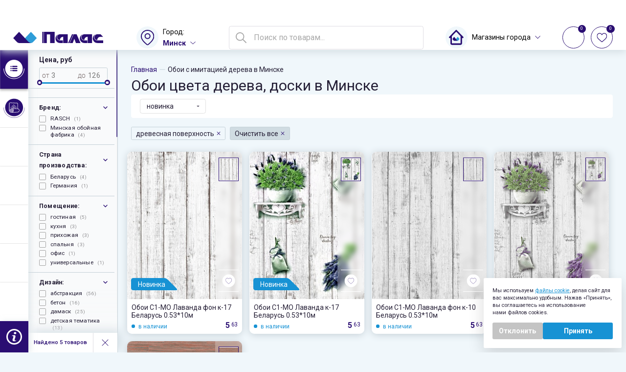

--- FILE ---
content_type: text/html; charset=UTF-8
request_url: https://palas.by/oboi/dizajn-drevesnaya-poverkhnost/
body_size: 37197
content:
<!DOCTYPE html><html lang="ru" prefix="og: http://ogp.me/ns#"><head><meta charset="UTF-8"><title>Обои с имитацией дерева купить в Минске </title><meta name="viewport" content="width=device-width,initial-scale=1"><!--[if IE]><meta http-equiv="X-UA-Compatible" content="IE = edge"><![endif]--><script data-skip-moving="true"> if (/MSIE 9/i.test(navigator.userAgent) || /rv:11.0/i.test(navigator.userAgent) || /rv:10.0/i.test(navigator.userAgent)) {
 // document.body.className = "ie";
 window.location = '/ie.html';
 }
 </script><meta http-equiv="Content-Type" content="text/html; charset=UTF-8" /><meta name="robots" content="index, follow" /><meta name="description" content="Обои с эффектом деревянной доски для стен купить недорого в интернет-магазине Палас 🔹 Каталог с фото и ценами на обои цвета дерева в комнату в Минске " /><link rel="canonical" href="https://palas.by/oboi/dizajn-drevesnaya-poverkhnost/" /><link rel="preload" href="/local/templates/palas/libs/libs.min.css" as="style" onload="this.onload=null;this.rel='stylesheet'"><noscript><link rel="stylesheet" href="/local/templates/palas/libs/libs.min.css"></noscript><script data-skip-moving="true">(function(w, d, n) {var cl = "bx-core";var ht = d.documentElement;var htc = ht ? ht.className : undefined;if (htc === undefined || htc.indexOf(cl) !== -1){return;}var ua = n.userAgent;if (/(iPad;)|(iPhone;)/i.test(ua)){cl += " bx-ios";}else if (/Windows/i.test(ua)){cl += ' bx-win';}else if (/Macintosh/i.test(ua)){cl += " bx-mac";}else if (/Linux/i.test(ua) && !/Android/i.test(ua)){cl += " bx-linux";}else if (/Android/i.test(ua)){cl += " bx-android";}cl += (/(ipad|iphone|android|mobile|touch)/i.test(ua) ? " bx-touch" : " bx-no-touch");cl += w.devicePixelRatio && w.devicePixelRatio >= 2? " bx-retina": " bx-no-retina";if (/AppleWebKit/.test(ua)){cl += " bx-chrome";}else if (/Opera/.test(ua)){cl += " bx-opera";}else if (/Firefox/.test(ua)){cl += " bx-firefox";}ht.className = htc ? htc + " " + cl : cl;})(window, document, navigator);</script><link href="/bitrix/js/ui/design-tokens/dist/ui.design-tokens.min.css?174549953223463" type="text/css" rel="stylesheet" /><link href="/bitrix/cache/css/s3/palas/page_c34003b75695f9e837094528b5ddc9b8/page_c34003b75695f9e837094528b5ddc9b8_v1.css?1769061651321015" type="text/css" rel="stylesheet" /><link href="/bitrix/cache/css/s3/palas/template_c813b6fb230c24ba2f500e34d6cafd0c/template_c813b6fb230c24ba2f500e34d6cafd0c_v1.css?176788764222059" type="text/css" data-template-style="true" rel="stylesheet" /><script type="extension/settings" data-extension="currency.currency-core">{"region":"by"}</script><link rel="preload" as="script" href="/local/templates/palas/libs/jquery.min.js"><script data-skip-moving="true" type="text/javascript" src="/local/templates/palas/libs/jquery.min.js"></script><link rel="preload" href="/local/templates/palas/fonts/roboto/light.woff2" as="font" crossorigin><link rel="preload" href="/local/templates/palas/fonts/roboto/regular.woff2" as="font" crossorigin><link rel="preload" href="/local/templates/palas/fonts/roboto/medium.woff2" as="font" crossorigin><link rel="preload" href="/local/templates/palas/fonts/roboto/bold.woff2" as="font" crossorigin><link rel="icon" type="image/x-icon" href="/local/templates/palas/img/favicon/favicon.ico" /><!-- dev2fun module opengraph --><meta property="og:title" content="Обои"/><meta property="og:description" content="Обои с эффектом деревянной доски для стен купить недорого в интернет-магазине Палас 🔹 Каталог с фото и ценами на обои цвета дерева в комнату в Минске "/><meta property="og:url" content="https://palas.by/oboi/"/><meta property="og:type" content="website"/><meta property="og:site_name" content="Палас &mdash; сеть магазинов отделочных материалов в Минске"/><meta property="og:image" content="https://palas.by/upload/resize_cache/dev2fun_opengraph/033/320_320_1/6tajap59f39tbcfksq79u7p6g3sa9410.png"/><meta property="og:image:type" content="image/png"/><meta property="og:image:width" content="320"/><meta property="og:image:height" content="320"/><!-- /dev2fun module opengraph --><!-- Google Tag Manager --><script data-skip-moving="true">
var tagsHeadFlag = false;
 var initTagsHead = function() {
 if (tagsHeadFlag === false) {
 tagsHeadFlag = true;
(function(w,d,s,l,i){w[l]=w[l]||[];w[l].push({'gtm.start':
new Date().getTime(),event:'gtm.js'});var f=d.getElementsByTagName(s)[0],
j=d.createElement(s),dl=l!='dataLayer'?'&l='+l:'';j.async=true;j.src=
'https://www.googletagmanager.com/gtm.js?id='+i+dl;f.parentNode.insertBefore(j,f);
})(window,document,'script','dataLayer','GTM-W4H8DQR');
 }
 }

 $(document).one('scroll', initTagsHead);
 $(document).one('mousemove', initTagsHead);
 $(document).one('touchstart', initTagsHead);
 $(document).one('touchmove', initTagsHead);

</script><!-- End Google Tag Manager --></head><body class="with-banner _bx "
 data-sitedir="/"><!-- Google Tag Manager (noscript) --><noscript><iframe src="https://www.googletagmanager.com/ns.html?id=GTM-W4H8DQR"
height="0" width="0" style="display:none;visibility:hidden"></iframe></noscript><!-- End Google Tag Manager (noscript) --><header class="header"><div class="header-top js-header-top" x-data="{active:true}" :class="{'hide': !active, 'min' : isFavouriteScreenActive || isMenuScreenActive || isWatchedScreenActive || isRootScreenActive}"><a href="/payment-services/" aria-label="Халва"><picture><source srcset="/upload/iblock/81a/8torurwcpn7dgdq4062wg0dgsmaykxm3/2540kh102_1.png" media="(min-width: 1681px)"/><source srcset="/upload/iblock/16c/3x0o0p7im1us1627ky9excdzt49mr1ku/1680kh84_1.png" media="(min-width: 1025px)"/><source srcset="/upload/iblock/fd9/b93cpjba90hbp51aqrrr66qzum96ii05/1024kh82_1.png" media="(min-width: 801px)"/><source srcset="/upload/iblock/604/jmfgja24z78sekq85ua9321mex8v0ex2/800kh64_1.png" media="(min-width: 601px)"/><source srcset="/upload/iblock/e47/5ifroa6jg1wglcryttdhkip6qa2cer5y/600kh0_1.png" media="(min-width: 0px)"/><img alt="Халва"/></picture></a><div class="header-top__control js-header-top-close" onclick="setCoockie('isHeaderNotificationShowed_363120_1748014938', '1', 86400); $dispatch('notificationHide'); active=false"><svg class="icon" style="width:16px; height:16px;"><use xlink:href="/local/templates/palas/assets/images/sprite.svg#i-close"></use></svg></div></div><div class="header__burger closed"><span></span><span></span><span></span></div><a href="/" class="header__logo"><!-- <picture><img src="--><!--/img/global/logo.svg" alt="logo"></picture>--><svg width="1744" height="220" viewBox="0 0 436 55" fill="none" xmlns="http://www.w3.org/2000/svg"><g clip-path="url(#clip0)"><path opacity="0.9" fill-rule="evenodd" clip-rule="evenodd"
 d="M114.228 30.6804C108.405 36.9573 102.312 43.2405 96.4848 49.5111C92.207 54.117 87.8397 54.9393 82.1588 54.9109C64.4581 54.8219 45.2656 54.9232 27.5645 54.833C33.5461 53.8672 38.1676 51.1796 42.9904 46.3761L85.8951 0L114.228 30.6804Z"
 fill="#1792D4"/><path fill-rule="evenodd" clip-rule="evenodd"
 d="M0.00390625 30.6804C5.82664 36.9573 11.9209 43.2405 17.7472 49.5111C22.0262 54.117 26.3935 54.9393 32.0733 54.9109C49.7751 54.8219 68.9665 54.9232 86.6688 54.833C80.686 53.8672 76.0657 51.1796 71.2415 46.3761L28.3358 0L0.00390625 30.6804Z"
 fill="#2A0E72"/><path fill-rule="evenodd" clip-rule="evenodd"
 d="M407.489 40.2835L407.52 40.2823C407.512 40.0699 407.506 39.8562 407.506 39.6426C407.515 35.9426 408.868 32.3748 411.308 29.6164C413.748 26.858 417.105 25.101 420.743 24.679H435.896L423.351 11.9635H407.489V11.9721C403.773 11.9721 400.21 13.4635 397.583 16.1182C394.956 18.7728 393.481 22.3733 393.481 26.1276C393.481 29.8819 394.956 33.4824 397.583 36.137C400.21 38.7917 403.773 40.2831 407.489 40.2831V40.2835ZM407.489 54.711C402.327 54.7157 397.331 52.8656 393.395 49.4912C389.459 46.1168 386.838 41.438 386.001 36.2908C385.164 31.1436 386.165 25.8634 388.826 21.3935C391.487 16.9237 395.633 13.5554 400.525 11.8906C397.342 13.4757 394.783 16.1033 393.265 19.3455C391.748 22.5878 391.361 26.2537 392.168 29.7463C392.976 33.2389 394.929 36.3524 397.711 38.5797C400.493 40.8071 403.939 42.0172 407.489 42.0128L436 41.9868V54.7023H408.08C407.883 54.7074 407.687 54.711 407.489 54.711Z"
 fill="#2A0E72"/><path fill-rule="evenodd" clip-rule="evenodd"
 d="M344.769 40.2835L344.8 40.2823C344.792 40.0699 344.787 39.8562 344.787 39.6426C344.796 35.9426 346.149 32.3748 348.589 29.6164C351.029 26.858 354.387 25.101 358.024 24.679H360.561V54.7021H382.311V11.9635H344.769V11.9721C341.053 11.9721 337.49 13.4635 334.863 16.1182C332.236 18.7728 330.761 22.3733 330.761 26.1276C330.761 29.8819 332.236 33.4824 334.863 36.137C337.49 38.7917 341.053 40.2831 344.769 40.2831V40.2835ZM344.769 54.711C339.607 54.7154 334.612 52.865 330.676 49.4907C326.74 46.1163 324.119 41.4376 323.282 36.2906C322.445 31.1436 323.446 25.8636 326.107 21.3938C328.767 16.924 332.914 13.5557 337.805 11.8906C334.622 13.4757 332.063 16.1033 330.545 19.3455C329.028 22.5878 328.641 26.2537 329.448 29.7463C330.256 33.2389 332.209 36.3524 334.991 38.5797C337.773 40.8071 341.219 42.0172 344.769 42.0128L358.805 41.9868V54.7023H345.36C345.163 54.7074 344.967 54.711 344.769 54.711Z"
 fill="#2A0E72"/><path fill-rule="evenodd" clip-rule="evenodd"
 d="M226.553 40.2835L226.585 40.2823C226.576 40.0699 226.57 39.8562 226.57 39.6426C226.579 35.9427 227.932 32.3749 230.372 29.6165C232.812 26.858 236.169 25.101 239.807 24.679H242.345V54.7021H264.096V11.9635H226.553V11.9721C222.838 11.9721 219.275 13.4635 216.648 16.1182C214.021 18.7728 212.545 22.3733 212.545 26.1276C212.545 29.8819 214.021 33.4824 216.648 36.137C219.275 38.7917 222.838 40.2831 226.553 40.2831V40.2835ZM226.553 54.711C221.391 54.7157 216.396 52.8656 212.459 49.4912C208.523 46.1168 205.902 41.438 205.065 36.2908C204.228 31.1436 205.23 25.8634 207.89 21.3935C210.551 16.9237 214.698 13.5554 219.59 11.8906C216.406 13.4757 213.847 16.1033 212.329 19.3455C210.812 22.5878 210.425 26.2537 211.233 29.7463C212.04 33.2389 213.994 36.3524 216.776 38.5797C219.558 40.8071 223.004 42.0172 226.553 42.0128L240.588 41.9868V54.7023H227.145C226.948 54.7074 226.751 54.711 226.553 54.711Z"
 fill="#2A0E72"/><path fill-rule="evenodd" clip-rule="evenodd"
 d="M163.033 54.9119V12.7645H178.808V54.8304H200.88V0.0501822H184.173V0.0489772H154.855V0.0588644L148.997 0.00195312C148.997 0.163764 149.001 32.9538 149.006 54.9116L163.033 54.9119ZM147.283 54.9119V0.0504233H141.234V54.9119H147.283Z"
 fill="#2A0E72"/><path fill-rule="evenodd" clip-rule="evenodd"
 d="M326.091 54.8881H303.785L296.111 33.8454L288.434 54.8881H274.035L292.762 11.9395H307.32L326.091 54.8881ZM272.417 54.8881L291.144 11.9395H284.9L266.129 54.8881H272.417Z"
 fill="#2A0E72"/></g><defs><clipPath id="clip0"><rect width="436" height="54.9118" fill="white"/></clipPath></defs></svg></a><!--'start_frame_cache_geolocation'--><div id="city" class="header__info header__info--city _city js-city"><div class="header__info-head js-info-dropdown"><div class="header__info-icon"><img src="/local/templates/palas/img/svg/city.svg" alt=""></div><span class="header__info-name">Город:</span><span class="header__info-title hover-blue">Минск</span><button class="header__info-button"><svg class="icon icon-arrow-down "><use xlink:href="/local/templates/palas/img/svg/symbol/sprite.svg#arrow-down"></use></svg></button></div><ul class="header__info-dropdown"><li class="header__info-dropdown-row"><a class="js-regions header__block-info js-geo-city header__info-dropdown-title active" data-shop="" data-city="300662" data-name="Минск" href="javascript:void(0)" data-href="https://palas.by/oboi/filter/prop_42528-is-drevesnaya_poverhnost/" tittle="Переход в карточку магазина Минск">
 Минск </a></li><li class="header__info-dropdown-row"><a class="js-regions header__block-info js-geo-city header__info-dropdown-title " data-shop="" data-city="345053" data-name="Брест" href="javascript:void(0)" data-href="https://palas.by/brest/oboi/filter/prop_42528-is-drevesnaya_poverhnost/" tittle="Переход в карточку магазина Брест">
 Брест </a></li><li class="header__info-dropdown-row"><a class="js-regions header__block-info js-geo-city header__info-dropdown-title " data-shop="" data-city="345052" data-name="Витебск" href="javascript:void(0)" data-href="https://palas.by/vitebsk/oboi/filter/prop_42528-is-drevesnaya_poverhnost/" tittle="Переход в карточку магазина Витебск">
 Витебск </a></li><li class="header__info-dropdown-row"><a class="js-regions header__block-info js-geo-city header__info-dropdown-title " data-shop="" data-city="300663" data-name="Гомель" href="javascript:void(0)" data-href="https://palas.by/gomel/oboi/filter/prop_42528-is-drevesnaya_poverhnost/" tittle="Переход в карточку магазина Гомель">
 Гомель </a></li><li class="header__info-dropdown-row"><a class="js-regions header__block-info js-geo-city header__info-dropdown-title " data-shop="" data-city="345051" data-name="Могилёв" href="javascript:void(0)" data-href="https://palas.by/mogilyev/oboi/filter/prop_42528-is-drevesnaya_poverhnost/" tittle="Переход в карточку магазина Могилёв">
 Могилёв </a></li></ul></div><div class="header__info"><div class="header__info-head js-info-dropdown"><div class="header__info-icon"><img src="/local/templates/palas/img/global/shop-palace.svg" alt=""></div><span class="header__info-name hover-blue">Магазины города</span><button class="header__info-button"><svg class="icon icon-arrow-down "><use xlink:href="/local/templates/palas/img/svg/symbol/sprite.svg#arrow-down"></use></svg></button></div><ul class="header__info-dropdown"><div style="display: none" id="geolocation" class="geolocation"><a id="geolocationChangeCity" class="geolocation__link" href="javascript:void(0);"><i class="fa fa-map-marker" aria-hidden="true"></i><span
 class="geolocation__value">Определение...</span></a></div><li class="header__info-dropdown-row"><div class="header__info-shop"><div class="header__info-shop-row"><div class="header__info-shop-icon"><img src="/local/templates/palas/img/svg/city.svg" alt=""></div><div class="header__info-shop-data"><a class="header__info-dropdown-title js-shop" data-city="300662" data-shop="105658"
 href="javascript:void(0)" data-href="/shops/ul-ostroshitskaya-14/" tittle="Переход в карточку магазина">ул. Острошицкая, 14</a></div></div><div class="header__info-shop-row"><div class="header__info-shop-icon"><img src="/local/templates/palas/img/global/clock-black.svg" alt=""></div><div class="header__info-shop-data"><div class="header__info-shop-text"><p>Пн-Пт: 10:00 - 20:00</p><p><span class="color">Сб:</span> 10:00 - 19:00</p><p><span class="color">Вс:</span> 10:00 - 18:00</p></div></div></div><div class="header__info-shop-row"><div class="header__info-shop-icon"><img src="/local/templates/palas/img/global/phone-black.svg" alt=""></div><div class="header__info-shop-data"><div class="header__info-shop-text"><p><a href="tel:+375173112864">+ 375 17 311 28 64</a></p><p><a href="tel:+375173112863">+ 375 17 311 28 63</a></p><p><a href="tel:+375173112862">+ 375 17 311 28 62</a></p></div></div></div></div></li><li class="header__info-dropdown-row"><div class="header__info-shop"><div class="header__info-shop-row"><div class="header__info-shop-icon"><img src="/local/templates/palas/img/svg/city.svg" alt=""></div><div class="header__info-shop-data"><a class="header__info-dropdown-title js-shop" data-city="300662" data-shop="105977"
 href="javascript:void(0)" data-href="/shops/g-minsk-ul-permskaya-46/" tittle="Переход в карточку магазина">пр-т Дзержинского, 53</a></div></div><div class="header__info-shop-row"><div class="header__info-shop-icon"><img src="/local/templates/palas/img/global/clock-black.svg" alt=""></div><div class="header__info-shop-data"><div class="header__info-shop-text"><p>Пн-Сб: 10:00 - 20:00</p><p><span class="color">Вс:</span> 10:00 - 18:00</p></div></div></div><div class="header__info-shop-row"><div class="header__info-shop-icon"><img src="/local/templates/palas/img/global/phone-black.svg" alt=""></div><div class="header__info-shop-data"><div class="header__info-shop-text"><p><a href="tel:+375173558403">+375 17 355 84 03</a></p><p><a href="tel:+375173560597">+375 17 356 05 97</a></p></div></div></div></div></li><li class="header__info-dropdown-row"><div class="header__info-shop"><div class="header__info-shop-row"><div class="header__info-shop-icon"><img src="/local/templates/palas/img/svg/city.svg" alt=""></div><div class="header__info-shop-data"><a class="header__info-dropdown-title js-shop" data-city="300662" data-shop="105659"
 href="javascript:void(0)" data-href="/shops/g-minsk-ul-koshevogo-28/" tittle="Переход в карточку магазина">ул. Кошевого, 28</a></div></div><div class="header__info-shop-row"><div class="header__info-shop-icon"><img src="/local/templates/palas/img/global/clock-black.svg" alt=""></div><div class="header__info-shop-data"><div class="header__info-shop-text"><p>Пн-Пт: 10:00 - 20:00</p><p><span class="color">Сб:</span> 10:00 - 19:00</p><p><span class="color">Вс:</span> 10:00 - 18:00</p></div></div></div><div class="header__info-shop-row"><div class="header__info-shop-icon"><img src="/local/templates/palas/img/global/phone-black.svg" alt=""></div><div class="header__info-shop-data"><div class="header__info-shop-text"><p><a href="tel:+375173779087">+ 375 17 377 90 87</a></p><p><a href="tel:+375173979830">+ 375 17 397 98 30</a></p></div></div></div></div></li><li class="header__info-dropdown-row"><a class="header__info-shop-link" href="/shops/">Все магазины сети</a></li></ul></div><!--'end_frame_cache_geolocation'--><div id="title-search" class="header__search"><form class="search"><input class="js-search" id="smart-title-search-input" placeholder="Поиск по товарам..." type="search" name="q" value="" autocomplete="off" /><button type="submit" name="s" value="Поиск" disabled="disabled"><svg class="icon icon-magnifier "><use xlink:href="/local/templates/palas/img/svg/symbol/sprite.svg#magnifier"></use></svg></button><span id="title-search_preloader_item"></span></form></div><div class="header__lc"><a id="viewed_badge" class="icon-link js-favorite-resize added" href="javascript:void(0)"
 data-href="/ajax/visited.php" data-count="0"><svg class="icon icon-eye"><use xlink:href="/local/templates/palas/img/svg/symbol/sprite.svg?v=0.1#eye"></use></svg><span>Просмотренное</span></a><a id="favorite_badge" class="icon-link js-favorite-resize added" data-href="/ajax/favorites.php"
 href="javascript:void(0)" data-count="0"><svg class="icon icon-heart-stroke"><use xlink:href="/local/templates/palas/img/svg/symbol/sprite.svg#heart-stroke"></use></svg><span>Избранное</span></a></div><div class="header__search-button js-open-search"><svg class="icon icon-magnifier "><use xlink:href="/local/templates/palas/img/svg/symbol/sprite.svg#magnifier"></use></svg><svg class="icon icon-cross-light hidden"><use xlink:href="/local/templates/palas/img/svg/symbol/sprite.svg#cross-light"></use></svg></div><!--Виджет корзины--><!--/Виджет корзины--><div class="header-contacts__dropdown"></div></header><aside class="aside-wide aside-wide--catalog aside-wide--small-menu "><div class="nav-menu__wrap"><div class="nav-menu__container"><nav class="nav-menu"><div class="nav-menu__item"><div class="nav-menu__btn js-menu-first"><span>Каталог </span><div class="nav-menu__item-img"><svg class="icon icon-basket "><use xlink:href="/local/templates/palas/img/svg/symbol/sprite.svg#basket"></use></svg></div></div><div class="nav-menu__close js-close-menu"></div></div><a href="/oboi/" class="nav-menu__item current text-purple"><div class="nav-menu__item-img"><svg class="icon icon-wallpaper "><use xlink:href="/local/templates/palas/img/svg/symbol/sprite.svg#wallpaper"></use></svg></div><div class="nav-menu__item-text">Обои <div class="nav-menu__item-arrow"><svg class="icon icon-arrow-right "><use xlink:href="/local/templates/palas/img/svg/symbol/sprite.svg#arrow-right"></use></svg></div></div><div class="nav-menu__item-hover"><img class="lazy" width="820" height="125" data-src="/upload/uf/050/wallpaper.png"
 alt=""></div></a><a href="/parket/" class="nav-menu__item "><div class="nav-menu__item-img"><svg class="icon icon-parquet "><use xlink:href="/local/templates/palas/img/svg/symbol/sprite.svg?q=w#parquet"></use></svg></div><div class="nav-menu__item-text">Паркет <div class="nav-menu__item-arrow"><svg class="icon icon-arrow-right "><use xlink:href="/local/templates/palas/img/svg/symbol/sprite.svg#arrow-right"></use></svg></div></div><div class="nav-menu__item-hover"><img width="820" height="125" class="lazy" data-src="/upload/uf/049/parquet.png" alt="menu"></div></a><a href="/laminat/" class="nav-menu__item custom-icon"><div class="nav-menu__item-img"><svg class="icon icon-laminate "><use xlink:href="/local/templates/palas/img/svg/symbol/sprite.svg?q=w#laminate"></use></svg></div><div class="nav-menu__item-text">Ламинат <div class="nav-menu__item-arrow"><svg class="icon icon-arrow-right "><use xlink:href="/local/templates/palas/img/svg/symbol/sprite.svg#arrow-right"></use></svg></div></div><div class="nav-menu__item-hover"><img width="820" height="125" class="lazy" data-src="/upload/uf/075/laminate.png" alt="menu"></div></a><a href="/linoleum/" class="nav-menu__item "><div class="nav-menu__item-img"><svg class="icon icon-linoleum "><use xlink:href="/local/templates/palas/img/svg/symbol/sprite.svg?q=w#linoleum"></use></svg></div><div class="nav-menu__item-text">Линолеум <div class="nav-menu__item-arrow"><svg class="icon icon-arrow-right "><use xlink:href="/local/templates/palas/img/svg/symbol/sprite.svg#arrow-right"></use></svg></div></div><div class="nav-menu__item-hover"><img width="820" height="125" class="lazy" data-src="/upload/uf/6ce/linoleum.png" alt="menu"></div></a><a href="/kovry/" class="nav-menu__item text-purple"><div class="nav-menu__item-img"><svg class="icon icon-carpet "><use xlink:href="/local/templates/palas/img/svg/symbol/sprite.svg?q=w#carpet"></use></svg></div><div class="nav-menu__item-text">Ковры <div class="nav-menu__item-arrow"><svg class="icon icon-arrow-right "><use xlink:href="/local/templates/palas/img/svg/symbol/sprite.svg#arrow-right"></use></svg></div></div><div class="nav-menu__item-hover"><img width="820" height="125" class="lazy" data-src="/upload/uf/c58/carpet.png" alt="menu"></div></a><a href="/kovrovye-pokrytiya/" class="nav-menu__item "><div class="nav-menu__item-img"><svg class="icon icon-carpet-floor "><use xlink:href="/local/templates/palas/img/svg/symbol/sprite.svg?q=w#carpet-floor"></use></svg></div><div class="nav-menu__item-text">Ковровые покрытия <div class="nav-menu__item-arrow"><svg class="icon icon-arrow-right "><use xlink:href="/local/templates/palas/img/svg/symbol/sprite.svg#arrow-right"></use></svg></div></div><div class="nav-menu__item-hover"><img width="820" height="125" class="lazy" data-src="/upload/uf/ac1/carpet_floor.png" alt="menu"></div></a></nav><div class="nav-menu__item-inner js-menu "><div class="nav-menu__item-back js-menu-back">Каталог товаров
 <div class="nav-menu__item-arrow"><svg class="icon icon-arrow-right "><use xlink:href="/local/templates/palas/img/svg/symbol/sprite.svg#arrow-right"></use></svg></div></div><ul class="js-scroll-y"><li 
 class="js-menu-second
 "

 data-group="0" 
 data-id="1118" 
 data-href="/ajax/nav-menu-ajax.php?section_id=1118"
 ><a href="javascript:void(0)">Декор <div class="nav-menu__item-arrow"><svg class="icon icon-arrow-right "><use xlink:href="/local/templates/palas/img/svg/symbol/sprite.svg#arrow-right"></use></svg></div></a></li><li 
 class="js-menu-second
 "

 data-group="12" 
 data-id="212" 
 data-href="/ajax/nav-menu-ajax.php?section_id=212"
 ><a href="javascript:void(0)">Напольные покрытия <div class="nav-menu__item-arrow"><svg class="icon icon-arrow-right "><use xlink:href="/local/templates/palas/img/svg/symbol/sprite.svg#arrow-right"></use></svg></div></a></li><li 
 class="js-menu-second
 "

 data-group="28" 
 data-id="2560" 
 data-href="/ajax/nav-menu-ajax.php?section_id=2560"
 ><a href="javascript:void(0)">Инструмент <div class="nav-menu__item-arrow"><svg class="icon icon-arrow-right "><use xlink:href="/local/templates/palas/img/svg/symbol/sprite.svg#arrow-right"></use></svg></div></a></li><li 
 class="js-menu-second
 "

 data-group="136" 
 data-id="2701" 
 data-href="/ajax/nav-menu-ajax.php?section_id=2701"
 ><a href="javascript:void(0)">Краски <div class="nav-menu__item-arrow"><svg class="icon icon-arrow-right "><use xlink:href="/local/templates/palas/img/svg/symbol/sprite.svg#arrow-right"></use></svg></div></a></li><li 
 class="js-menu-second
 "

 data-group="177" 
 data-id="3820" 
 data-href="/ajax/nav-menu-ajax.php?section_id=3820"
 ><a href="javascript:void(0)">Крепеж <div class="nav-menu__item-arrow"><svg class="icon icon-arrow-right "><use xlink:href="/local/templates/palas/img/svg/symbol/sprite.svg#arrow-right"></use></svg></div></a></li><li 
 class="js-menu-second
 "

 data-group="193" 
 data-id="3348" 
 data-href="/ajax/nav-menu-ajax.php?section_id=3348"
 ><a href="javascript:void(0)">Освещение <div class="nav-menu__item-arrow"><svg class="icon icon-arrow-right "><use xlink:href="/local/templates/palas/img/svg/symbol/sprite.svg#arrow-right"></use></svg></div></a></li><li 
 class="js-menu-second
 "

 data-group="204" 
 data-id="4071" 
 data-href="/ajax/nav-menu-ajax.php?section_id=4071"
 ><a href="javascript:void(0)">Строительные смеси <div class="nav-menu__item-arrow"><svg class="icon icon-arrow-right "><use xlink:href="/local/templates/palas/img/svg/symbol/sprite.svg#arrow-right"></use></svg></div></a></li></ul></div><div class="nav-menu__content " ><div class="nav-menu__content-close js-close-inner-menu"><svg class="icon icon-cross-light "><use xlink:href="/local/templates/palas/img/svg/symbol/sprite.svg#cross-light"></use></svg></div></div><button class="nav-menu__btn-footer js-footer-switch"><div class="nav-menu__btn-footer-icon"><img class="icon" src="/local/templates/palas/img/global/i.png" alt=""></div></button> <div class="nav-menu__content "></div></div></div><form id="smartfilter" name="_form" class="filter-left"
 action="/oboi/filter/prop_42528-is-drevesnaya_poverhnost/" method="get"><div class="filter-left__main js-scroll-y"><div class="filter-left__close js-filter-open"><svg class="icon icon-cross-light "><use xlink:href="/local/templates/palas/img/svg/symbol/sprite.svg#cross-light"></use></svg></div><input type='hidden' value="0" id='js-unbind-scroll' /><div class="filter-left__group lowercase"><div class="filter-left__group-tittle"><div class="filter-left__group-result" style="display:none;">(всего <span id="modef_num">5</span>)</div>
 Цена, руб
 </div><div class="filter-left__group-content" ><div id="price_d67d8ab4f4c10bf22aa353e27879133c" class="slider-ui"><div class="slider-ui__text"><div class="slider-ui__input num--inset">от
 <input class="min-price"
 id="arrFilterCatalog_P39_MIN"
 name="arrFilterCatalog_P39_MIN"
 data-input="input-min"
 type="text"
 value=""
 placeholder="3"
 onkeyup="smartFilter.keyup(this)"></div><div class="slider-ui__input num--inset">до
 <input
 class="max-price"
 type="text"
 name="arrFilterCatalog_P39_MAX"
 id="arrFilterCatalog_P39_MAX"
 placeholder="126"
 value=""
 onkeyup="smartFilter.keyup(this)"
 data-input="input-max"></div></div><div class="slider-ui__line"
 data-min="3"
 data-max="126"
 data-step="1"></div></div></div></div><div class="bx-filter-parameters-box bx-active"><span class="bx-filter-container-modef" style="display: none"></span><div class="filter-left__group filter-group--slider js-acc"><div class="filter-left__group-content js-acc-dd" ><ul id="ul_c52f1bd66cc19d05628bd8bf27af3ad6"><li data-role="label_arrFilterCatalog_254_3670294940" class="disabled" data-js-mobile='disabled'><label for="arrFilterCatalog_254_3670294940"><input
 type="checkbox"
 value="Y"
 name="arrFilterCatalog_254_3670294940"
 id="arrFilterCatalog_254_3670294940"
 onclick="smartFilter.click(this)"
 title="Акция"
 /><div class="checkbox"></div><span class="filter-left__group-text">Скидки</span></label></li></ul><div id="still_c52f1bd66cc19d05628bd8bf27af3ad6"
 class="filter-left__group-btn-wrap disabled"><div class="filter-left__group-popup columns-3"><ul><li data-role="double_label_arrFilterCatalog_254_3670294940" class=" disabled"><label for="arrFilterCatalog_254_3670294940"><input
 type="checkbox"
 value="Y"
 name="arrFilterCatalog_254_3670294940"
 id="double_arrFilterCatalog_254_3670294940"
 onclick="smartFilter.click(this)"
 /><div class="checkbox"></div><span class="filter-left__group-text">Акция</span></label></li></ul></div><button class="filter-left__group-btn js-filter-popup"><div class="filter-left__group-btn-text"><span class="show">Все</span><span
 class="hide">Скрыть</span><span
 id="count_value_c52f1bd66cc19d05628bd8bf27af3ad6">0</span>вариантов </div></button></div></div></div></div><div class="bx-filter-parameters-box bx-active"><span class="bx-filter-container-modef" style="display: none"></span><div class="filter-left__group js-acc "><div class="filter-left__group-tittle"><div class="filter-left__group-tittle-group js-acc-btn open">Бренд:
 <div class="filter-left__group-arrow"><svg class="icon icon-arrow-up "><use xlink:href="/local/templates/palas/img/svg/symbol/sprite.svg#arrow-up"></use></svg></div></div></div><div class="filter-left__group-content js-acc-dd" ><ul id="ul_3d8e28caf901313a554cebc7d32e67e5"><li data-role="label_arrFilterCatalog_843_1057788624" class="disabled" data-js-mobile='disabled'><label for="arrFilterCatalog_843_1057788624"><input
 type="checkbox"
 value="Y"
 name="arrFilterCatalog_843_1057788624"
 id="arrFilterCatalog_843_1057788624"
 onclick="smartFilter.click(this)"
 title="Erismann"
 /><div class="checkbox"></div><span class="filter-left__group-text">Erismann&nbsp;<span data-role="count_arrFilterCatalog_843_1057788624"class="filter-left__group-count">0</span></span></label></li><li data-role="label_arrFilterCatalog_843_41838182" class="disabled" data-js-mobile='disabled'><label for="arrFilterCatalog_843_41838182"><input
 type="checkbox"
 value="Y"
 name="arrFilterCatalog_843_41838182"
 id="arrFilterCatalog_843_41838182"
 onclick="smartFilter.click(this)"
 title="Euro Decor"
 /><div class="checkbox"></div><span class="filter-left__group-text">Euro Decor&nbsp;<span data-role="count_arrFilterCatalog_843_41838182"class="filter-left__group-count">0</span></span></label></li><li data-role="label_arrFilterCatalog_843_3436252579" class="disabled" data-js-mobile='disabled'><label for="arrFilterCatalog_843_3436252579"><input
 type="checkbox"
 value="Y"
 name="arrFilterCatalog_843_3436252579"
 id="arrFilterCatalog_843_3436252579"
 onclick="smartFilter.click(this)"
 title="IDECO"
 /><div class="checkbox"></div><span class="filter-left__group-text">IDECO&nbsp;<span data-role="count_arrFilterCatalog_843_3436252579"class="filter-left__group-count">0</span></span></label></li><li data-role="label_arrFilterCatalog_843_1249588994" class="disabled" data-js-mobile='disabled'><label for="arrFilterCatalog_843_1249588994"><input
 type="checkbox"
 value="Y"
 name="arrFilterCatalog_843_1249588994"
 id="arrFilterCatalog_843_1249588994"
 onclick="smartFilter.click(this)"
 title="Monte Solaro"
 /><div class="checkbox"></div><span class="filter-left__group-text">Monte Solaro&nbsp;<span data-role="count_arrFilterCatalog_843_1249588994"class="filter-left__group-count">0</span></span></label></li><li data-role="label_arrFilterCatalog_843_2813876192" class="disabled" data-js-mobile='disabled'><label for="arrFilterCatalog_843_2813876192"><input
 type="checkbox"
 value="Y"
 name="arrFilterCatalog_843_2813876192"
 id="arrFilterCatalog_843_2813876192"
 onclick="smartFilter.click(this)"
 title="Ornamy"
 /><div class="checkbox"></div><span class="filter-left__group-text">Ornamy&nbsp;<span data-role="count_arrFilterCatalog_843_2813876192"class="filter-left__group-count">0</span></span></label></li><li data-role="label_arrFilterCatalog_843_330908357" class="disabled" data-js-mobile='disabled'><label for="arrFilterCatalog_843_330908357"><input
 type="checkbox"
 value="Y"
 name="arrFilterCatalog_843_330908357"
 id="arrFilterCatalog_843_330908357"
 onclick="smartFilter.click(this)"
 title="Palitra"
 /><div class="checkbox"></div><span class="filter-left__group-text">Palitra&nbsp;<span data-role="count_arrFilterCatalog_843_330908357"class="filter-left__group-count">0</span></span></label></li><li data-role="label_arrFilterCatalog_843_1794117987" data-js-mobile='show'><label for="arrFilterCatalog_843_1794117987"><input
 type="checkbox"
 value="Y"
 name="arrFilterCatalog_843_1794117987"
 id="arrFilterCatalog_843_1794117987"
 onclick="smartFilter.click(this)"
 title="RASCH"
 /><div class="checkbox"></div><span class="filter-left__group-text">RASCH&nbsp;<span data-role="count_arrFilterCatalog_843_1794117987"class="filter-left__group-count">1</span></span></label></li><li data-role="label_arrFilterCatalog_843_3688789322" class="disabled" data-js-mobile='disabled'><label for="arrFilterCatalog_843_3688789322"><input
 type="checkbox"
 value="Y"
 name="arrFilterCatalog_843_3688789322"
 id="arrFilterCatalog_843_3688789322"
 onclick="smartFilter.click(this)"
 title="Артекс"
 /><div class="checkbox"></div><span class="filter-left__group-text">Артекс&nbsp;<span data-role="count_arrFilterCatalog_843_3688789322"class="filter-left__group-count">0</span></span></label></li><li data-role="label_arrFilterCatalog_843_698418191" class="disabled" data-js-mobile='disabled'><label for="arrFilterCatalog_843_698418191"><input
 type="checkbox"
 value="Y"
 name="arrFilterCatalog_843_698418191"
 id="arrFilterCatalog_843_698418191"
 onclick="smartFilter.click(this)"
 title="ГОМЕЛЬОБОИ"
 /><div class="checkbox"></div><span class="filter-left__group-text">ГОМЕЛЬОБОИ&nbsp;<span data-role="count_arrFilterCatalog_843_698418191"class="filter-left__group-count">0</span></span></label></li><li data-role="label_arrFilterCatalog_843_1446413887" class="disabled" data-js-mobile='disabled'><label for="arrFilterCatalog_843_1446413887"><input
 type="checkbox"
 value="Y"
 name="arrFilterCatalog_843_1446413887"
 id="arrFilterCatalog_843_1446413887"
 onclick="smartFilter.click(this)"
 title="Грандеко Раш"
 /><div class="checkbox"></div><span class="filter-left__group-text">Грандеко Раш&nbsp;<span data-role="count_arrFilterCatalog_843_1446413887"class="filter-left__group-count">0</span></span></label></li><li data-role="label_arrFilterCatalog_843_1394854192" class="disabled" data-js-mobile='disabled'><label for="arrFilterCatalog_843_1394854192"><input
 type="checkbox"
 value="Y"
 name="arrFilterCatalog_843_1394854192"
 id="arrFilterCatalog_843_1394854192"
 onclick="smartFilter.click(this)"
 title="МаксДекор"
 /><div class="checkbox"></div><span class="filter-left__group-text">МаксДекор&nbsp;<span data-role="count_arrFilterCatalog_843_1394854192"class="filter-left__group-count">0</span></span></label></li><li data-role="label_arrFilterCatalog_843_3781602430" class="disabled" data-js-mobile='disabled'><label for="arrFilterCatalog_843_3781602430"><input
 type="checkbox"
 value="Y"
 name="arrFilterCatalog_843_3781602430"
 id="arrFilterCatalog_843_3781602430"
 onclick="smartFilter.click(this)"
 title="Малекс"
 /><div class="checkbox"></div><span class="filter-left__group-text">Малекс&nbsp;<span data-role="count_arrFilterCatalog_843_3781602430"class="filter-left__group-count">0</span></span></label></li><li data-role="label_arrFilterCatalog_843_2704596824" data-js-mobile='show'><label for="arrFilterCatalog_843_2704596824"><input
 type="checkbox"
 value="Y"
 name="arrFilterCatalog_843_2704596824"
 id="arrFilterCatalog_843_2704596824"
 onclick="smartFilter.click(this)"
 title="Минская обойная фабрика"
 /><div class="checkbox"></div><span class="filter-left__group-text">Минская обойная фабрика&nbsp;<span data-role="count_arrFilterCatalog_843_2704596824"class="filter-left__group-count">4</span></span></label></li><li data-role="label_arrFilterCatalog_843_2268106888" class="disabled" data-js-mobile='disabled'><label for="arrFilterCatalog_843_2268106888"><input
 type="checkbox"
 value="Y"
 name="arrFilterCatalog_843_2268106888"
 id="arrFilterCatalog_843_2268106888"
 onclick="smartFilter.click(this)"
 title="Московская Обойная Фабрика"
 /><div class="checkbox"></div><span class="filter-left__group-text">Московская Обойная Фабрика&nbsp;<span data-role="count_arrFilterCatalog_843_2268106888"class="filter-left__group-count">0</span></span></label></li><li data-role="label_arrFilterCatalog_843_3800988010" class="disabled" data-js-mobile='disabled'><label for="arrFilterCatalog_843_3800988010"><input
 type="checkbox"
 value="Y"
 name="arrFilterCatalog_843_3800988010"
 id="arrFilterCatalog_843_3800988010"
 onclick="smartFilter.click(this)"
 title="Палитра"
 /><div class="checkbox"></div><span class="filter-left__group-text">Палитра&nbsp;<span data-role="count_arrFilterCatalog_843_3800988010"class="filter-left__group-count">0</span></span></label></li><li data-role="label_arrFilterCatalog_843_2672619940" class="disabled" data-js-mobile='disabled'><label for="arrFilterCatalog_843_2672619940"><input
 type="checkbox"
 value="Y"
 name="arrFilterCatalog_843_2672619940"
 id="arrFilterCatalog_843_2672619940"
 onclick="smartFilter.click(this)"
 title="Эрисманн"
 /><div class="checkbox"></div><span class="filter-left__group-text">Эрисманн&nbsp;<span data-role="count_arrFilterCatalog_843_2672619940"class="filter-left__group-count">0</span></span></label></li></ul><div id="still_3d8e28caf901313a554cebc7d32e67e5"
 class="filter-left__group-btn-wrap disabled"><div class="filter-left__group-popup columns-3"><ul><li data-role="double_label_arrFilterCatalog_843_1057788624" class=" disabled"><label for="arrFilterCatalog_843_1057788624"><input
 type="checkbox"
 value="Y"
 name="arrFilterCatalog_843_1057788624"
 id="double_arrFilterCatalog_843_1057788624"
 onclick="smartFilter.click(this)"
 /><div class="checkbox"></div><span class="filter-left__group-text">Erismann&nbsp;<span data-role="double_count_arrFilterCatalog_843_1057788624" class="filter-left__group-count">0</span></span></label></li><li data-role="double_label_arrFilterCatalog_843_41838182" class=" disabled"><label for="arrFilterCatalog_843_41838182"><input
 type="checkbox"
 value="Y"
 name="arrFilterCatalog_843_41838182"
 id="double_arrFilterCatalog_843_41838182"
 onclick="smartFilter.click(this)"
 /><div class="checkbox"></div><span class="filter-left__group-text">Euro Decor&nbsp;<span data-role="double_count_arrFilterCatalog_843_41838182" class="filter-left__group-count">0</span></span></label></li><li data-role="double_label_arrFilterCatalog_843_3436252579" class=" disabled"><label for="arrFilterCatalog_843_3436252579"><input
 type="checkbox"
 value="Y"
 name="arrFilterCatalog_843_3436252579"
 id="double_arrFilterCatalog_843_3436252579"
 onclick="smartFilter.click(this)"
 /><div class="checkbox"></div><span class="filter-left__group-text">IDECO&nbsp;<span data-role="double_count_arrFilterCatalog_843_3436252579" class="filter-left__group-count">0</span></span></label></li><li data-role="double_label_arrFilterCatalog_843_1249588994" class=" disabled"><label for="arrFilterCatalog_843_1249588994"><input
 type="checkbox"
 value="Y"
 name="arrFilterCatalog_843_1249588994"
 id="double_arrFilterCatalog_843_1249588994"
 onclick="smartFilter.click(this)"
 /><div class="checkbox"></div><span class="filter-left__group-text">Monte Solaro&nbsp;<span data-role="double_count_arrFilterCatalog_843_1249588994" class="filter-left__group-count">0</span></span></label></li><li data-role="double_label_arrFilterCatalog_843_2813876192" class=" disabled"><label for="arrFilterCatalog_843_2813876192"><input
 type="checkbox"
 value="Y"
 name="arrFilterCatalog_843_2813876192"
 id="double_arrFilterCatalog_843_2813876192"
 onclick="smartFilter.click(this)"
 /><div class="checkbox"></div><span class="filter-left__group-text">Ornamy&nbsp;<span data-role="double_count_arrFilterCatalog_843_2813876192" class="filter-left__group-count">0</span></span></label></li><li data-role="double_label_arrFilterCatalog_843_330908357" class=" disabled"><label for="arrFilterCatalog_843_330908357"><input
 type="checkbox"
 value="Y"
 name="arrFilterCatalog_843_330908357"
 id="double_arrFilterCatalog_843_330908357"
 onclick="smartFilter.click(this)"
 /><div class="checkbox"></div><span class="filter-left__group-text">Palitra&nbsp;<span data-role="double_count_arrFilterCatalog_843_330908357" class="filter-left__group-count">0</span></span></label></li><li data-role="double_label_arrFilterCatalog_843_1794117987" class="li--hidden "><label for="arrFilterCatalog_843_1794117987"><input
 type="checkbox"
 value="Y"
 name="arrFilterCatalog_843_1794117987"
 id="double_arrFilterCatalog_843_1794117987"
 onclick="smartFilter.click(this)"
 /><div class="checkbox"></div><span class="filter-left__group-text">RASCH&nbsp;<span data-role="double_count_arrFilterCatalog_843_1794117987" class="filter-left__group-count">1</span></span></label></li><li data-role="double_label_arrFilterCatalog_843_3688789322" class=" disabled"><label for="arrFilterCatalog_843_3688789322"><input
 type="checkbox"
 value="Y"
 name="arrFilterCatalog_843_3688789322"
 id="double_arrFilterCatalog_843_3688789322"
 onclick="smartFilter.click(this)"
 /><div class="checkbox"></div><span class="filter-left__group-text">Артекс&nbsp;<span data-role="double_count_arrFilterCatalog_843_3688789322" class="filter-left__group-count">0</span></span></label></li><li data-role="double_label_arrFilterCatalog_843_698418191" class=" disabled"><label for="arrFilterCatalog_843_698418191"><input
 type="checkbox"
 value="Y"
 name="arrFilterCatalog_843_698418191"
 id="double_arrFilterCatalog_843_698418191"
 onclick="smartFilter.click(this)"
 /><div class="checkbox"></div><span class="filter-left__group-text">ГОМЕЛЬОБОИ&nbsp;<span data-role="double_count_arrFilterCatalog_843_698418191" class="filter-left__group-count">0</span></span></label></li><li data-role="double_label_arrFilterCatalog_843_1446413887" class=" disabled"><label for="arrFilterCatalog_843_1446413887"><input
 type="checkbox"
 value="Y"
 name="arrFilterCatalog_843_1446413887"
 id="double_arrFilterCatalog_843_1446413887"
 onclick="smartFilter.click(this)"
 /><div class="checkbox"></div><span class="filter-left__group-text">Грандеко Раш&nbsp;<span data-role="double_count_arrFilterCatalog_843_1446413887" class="filter-left__group-count">0</span></span></label></li><li data-role="double_label_arrFilterCatalog_843_1394854192" class=" disabled"><label for="arrFilterCatalog_843_1394854192"><input
 type="checkbox"
 value="Y"
 name="arrFilterCatalog_843_1394854192"
 id="double_arrFilterCatalog_843_1394854192"
 onclick="smartFilter.click(this)"
 /><div class="checkbox"></div><span class="filter-left__group-text">МаксДекор&nbsp;<span data-role="double_count_arrFilterCatalog_843_1394854192" class="filter-left__group-count">0</span></span></label></li><li data-role="double_label_arrFilterCatalog_843_3781602430" class=" disabled"><label for="arrFilterCatalog_843_3781602430"><input
 type="checkbox"
 value="Y"
 name="arrFilterCatalog_843_3781602430"
 id="double_arrFilterCatalog_843_3781602430"
 onclick="smartFilter.click(this)"
 /><div class="checkbox"></div><span class="filter-left__group-text">Малекс&nbsp;<span data-role="double_count_arrFilterCatalog_843_3781602430" class="filter-left__group-count">0</span></span></label></li><li data-role="double_label_arrFilterCatalog_843_2704596824" class="li--hidden "><label for="arrFilterCatalog_843_2704596824"><input
 type="checkbox"
 value="Y"
 name="arrFilterCatalog_843_2704596824"
 id="double_arrFilterCatalog_843_2704596824"
 onclick="smartFilter.click(this)"
 /><div class="checkbox"></div><span class="filter-left__group-text">Минская обойная фабрика&nbsp;<span data-role="double_count_arrFilterCatalog_843_2704596824" class="filter-left__group-count">4</span></span></label></li><li data-role="double_label_arrFilterCatalog_843_2268106888" class=" disabled"><label for="arrFilterCatalog_843_2268106888"><input
 type="checkbox"
 value="Y"
 name="arrFilterCatalog_843_2268106888"
 id="double_arrFilterCatalog_843_2268106888"
 onclick="smartFilter.click(this)"
 /><div class="checkbox"></div><span class="filter-left__group-text">Московская Обойная Фабрика&nbsp;<span data-role="double_count_arrFilterCatalog_843_2268106888" class="filter-left__group-count">0</span></span></label></li><li data-role="double_label_arrFilterCatalog_843_3800988010" class=" disabled"><label for="arrFilterCatalog_843_3800988010"><input
 type="checkbox"
 value="Y"
 name="arrFilterCatalog_843_3800988010"
 id="double_arrFilterCatalog_843_3800988010"
 onclick="smartFilter.click(this)"
 /><div class="checkbox"></div><span class="filter-left__group-text">Палитра&nbsp;<span data-role="double_count_arrFilterCatalog_843_3800988010" class="filter-left__group-count">0</span></span></label></li><li data-role="double_label_arrFilterCatalog_843_2672619940" class=" disabled"><label for="arrFilterCatalog_843_2672619940"><input
 type="checkbox"
 value="Y"
 name="arrFilterCatalog_843_2672619940"
 id="double_arrFilterCatalog_843_2672619940"
 onclick="smartFilter.click(this)"
 /><div class="checkbox"></div><span class="filter-left__group-text">Эрисманн&nbsp;<span data-role="double_count_arrFilterCatalog_843_2672619940" class="filter-left__group-count">0</span></span></label></li></ul></div><button class="filter-left__group-btn js-filter-popup"><div class="filter-left__group-btn-text"><span class="show">Все</span><span
 class="hide">Скрыть</span><span
 id="count_value_3d8e28caf901313a554cebc7d32e67e5">2</span>варианта </div></button></div></div></div></div><div class="bx-filter-parameters-box bx-active"><span class="bx-filter-container-modef" style="display: none"></span><div class="filter-left__group js-acc "><div class="filter-left__group-tittle"><div class="filter-left__group-tittle-group js-acc-btn open">Страна производства:
 <div class="filter-left__group-arrow"><svg class="icon icon-arrow-up "><use xlink:href="/local/templates/palas/img/svg/symbol/sprite.svg#arrow-up"></use></svg></div></div></div><div class="filter-left__group-content js-acc-dd" ><ul id="ul_a2557a7b2e94197ff767970b67041697"><li data-role="label_arrFilterCatalog_189_1274228955" data-js-mobile='show'><label for="arrFilterCatalog_189_1274228955"><input
 type="checkbox"
 value="Y"
 name="arrFilterCatalog_189_1274228955"
 id="arrFilterCatalog_189_1274228955"
 onclick="smartFilter.click(this)"
 title="Беларусь"
 /><div class="checkbox"></div><span class="filter-left__group-text">Беларусь&nbsp;<span data-role="count_arrFilterCatalog_189_1274228955"class="filter-left__group-count">4</span></span></label></li><li data-role="label_arrFilterCatalog_189_3514420156" class="disabled" data-js-mobile='disabled'><label for="arrFilterCatalog_189_3514420156"><input
 type="checkbox"
 value="Y"
 name="arrFilterCatalog_189_3514420156"
 id="arrFilterCatalog_189_3514420156"
 onclick="smartFilter.click(this)"
 title="Бельгия"
 /><div class="checkbox"></div><span class="filter-left__group-text">Бельгия&nbsp;<span data-role="count_arrFilterCatalog_189_3514420156"class="filter-left__group-count">0</span></span></label></li><li data-role="label_arrFilterCatalog_189_2722915834" data-js-mobile='show'><label for="arrFilterCatalog_189_2722915834"><input
 type="checkbox"
 value="Y"
 name="arrFilterCatalog_189_2722915834"
 id="arrFilterCatalog_189_2722915834"
 onclick="smartFilter.click(this)"
 title="Германия"
 /><div class="checkbox"></div><span class="filter-left__group-text">Германия&nbsp;<span data-role="count_arrFilterCatalog_189_2722915834"class="filter-left__group-count">1</span></span></label></li><li data-role="label_arrFilterCatalog_189_1279395030" class="disabled" data-js-mobile='disabled'><label for="arrFilterCatalog_189_1279395030"><input
 type="checkbox"
 value="Y"
 name="arrFilterCatalog_189_1279395030"
 id="arrFilterCatalog_189_1279395030"
 onclick="smartFilter.click(this)"
 title="Россия"
 /><div class="checkbox"></div><span class="filter-left__group-text">Россия&nbsp;<span data-role="count_arrFilterCatalog_189_1279395030"class="filter-left__group-count">0</span></span></label></li><li data-role="label_arrFilterCatalog_189_3618150535" class="disabled" data-js-mobile='disabled'><label for="arrFilterCatalog_189_3618150535"><input
 type="checkbox"
 value="Y"
 name="arrFilterCatalog_189_3618150535"
 id="arrFilterCatalog_189_3618150535"
 onclick="smartFilter.click(this)"
 title="Узбекистан"
 /><div class="checkbox"></div><span class="filter-left__group-text">Узбекистан&nbsp;<span data-role="count_arrFilterCatalog_189_3618150535"class="filter-left__group-count">0</span></span></label></li></ul><div id="still_a2557a7b2e94197ff767970b67041697"
 class="filter-left__group-btn-wrap disabled"><div class="filter-left__group-popup columns-3"><ul><li data-role="double_label_arrFilterCatalog_189_1274228955" class="li--hidden "><label for="arrFilterCatalog_189_1274228955"><input
 type="checkbox"
 value="Y"
 name="arrFilterCatalog_189_1274228955"
 id="double_arrFilterCatalog_189_1274228955"
 onclick="smartFilter.click(this)"
 /><div class="checkbox"></div><span class="filter-left__group-text">Беларусь&nbsp;<span data-role="double_count_arrFilterCatalog_189_1274228955" class="filter-left__group-count">4</span></span></label></li><li data-role="double_label_arrFilterCatalog_189_3514420156" class=" disabled"><label for="arrFilterCatalog_189_3514420156"><input
 type="checkbox"
 value="Y"
 name="arrFilterCatalog_189_3514420156"
 id="double_arrFilterCatalog_189_3514420156"
 onclick="smartFilter.click(this)"
 /><div class="checkbox"></div><span class="filter-left__group-text">Бельгия&nbsp;<span data-role="double_count_arrFilterCatalog_189_3514420156" class="filter-left__group-count">0</span></span></label></li><li data-role="double_label_arrFilterCatalog_189_2722915834" class="li--hidden "><label for="arrFilterCatalog_189_2722915834"><input
 type="checkbox"
 value="Y"
 name="arrFilterCatalog_189_2722915834"
 id="double_arrFilterCatalog_189_2722915834"
 onclick="smartFilter.click(this)"
 /><div class="checkbox"></div><span class="filter-left__group-text">Германия&nbsp;<span data-role="double_count_arrFilterCatalog_189_2722915834" class="filter-left__group-count">1</span></span></label></li><li data-role="double_label_arrFilterCatalog_189_1279395030" class=" disabled"><label for="arrFilterCatalog_189_1279395030"><input
 type="checkbox"
 value="Y"
 name="arrFilterCatalog_189_1279395030"
 id="double_arrFilterCatalog_189_1279395030"
 onclick="smartFilter.click(this)"
 /><div class="checkbox"></div><span class="filter-left__group-text">Россия&nbsp;<span data-role="double_count_arrFilterCatalog_189_1279395030" class="filter-left__group-count">0</span></span></label></li><li data-role="double_label_arrFilterCatalog_189_3618150535" class=" disabled"><label for="arrFilterCatalog_189_3618150535"><input
 type="checkbox"
 value="Y"
 name="arrFilterCatalog_189_3618150535"
 id="double_arrFilterCatalog_189_3618150535"
 onclick="smartFilter.click(this)"
 /><div class="checkbox"></div><span class="filter-left__group-text">Узбекистан&nbsp;<span data-role="double_count_arrFilterCatalog_189_3618150535" class="filter-left__group-count">0</span></span></label></li></ul></div><button class="filter-left__group-btn js-filter-popup"><div class="filter-left__group-btn-text"><span class="show">Все</span><span
 class="hide">Скрыть</span><span
 id="count_value_a2557a7b2e94197ff767970b67041697">2</span>варианта </div></button></div></div></div></div><div class="bx-filter-parameters-box bx-active"><span class="bx-filter-container-modef" style="display: none"></span><div class="filter-left__group js-acc lowercase"><div class="filter-left__group-tittle"><div class="filter-left__group-tittle-group js-acc-btn open">Помещение:
 <div class="filter-left__group-arrow"><svg class="icon icon-arrow-up "><use xlink:href="/local/templates/palas/img/svg/symbol/sprite.svg#arrow-up"></use></svg></div></div></div><div class="filter-left__group-content js-acc-dd" ><ul id="ul_48ab2f9b45957ab574cf005eb8a76760"><li data-role="label_arrFilterCatalog_624_2899685726" data-js-mobile='show'><label for="arrFilterCatalog_624_2899685726"><input
 type="checkbox"
 value="Y"
 name="arrFilterCatalog_624_2899685726"
 id="arrFilterCatalog_624_2899685726"
 onclick="smartFilter.click(this)"
 title="гостиная"
 /><div class="checkbox"></div><span class="filter-left__group-text">гостиная&nbsp;<span data-role="count_arrFilterCatalog_624_2899685726"class="filter-left__group-count">5</span></span></label></li><li data-role="label_arrFilterCatalog_624_1855670184" data-js-mobile='show'><label for="arrFilterCatalog_624_1855670184"><input
 type="checkbox"
 value="Y"
 name="arrFilterCatalog_624_1855670184"
 id="arrFilterCatalog_624_1855670184"
 onclick="smartFilter.click(this)"
 title="кухня"
 /><div class="checkbox"></div><span class="filter-left__group-text">кухня&nbsp;<span data-role="count_arrFilterCatalog_624_1855670184"class="filter-left__group-count">3</span></span></label></li><li data-role="label_arrFilterCatalog_624_429684542" data-js-mobile='show'><label for="arrFilterCatalog_624_429684542"><input
 type="checkbox"
 value="Y"
 name="arrFilterCatalog_624_429684542"
 id="arrFilterCatalog_624_429684542"
 onclick="smartFilter.click(this)"
 title="прихожая"
 /><div class="checkbox"></div><span class="filter-left__group-text">прихожая&nbsp;<span data-role="count_arrFilterCatalog_624_429684542"class="filter-left__group-count">3</span></span></label></li><li data-role="label_arrFilterCatalog_624_2157258372" data-js-mobile='show'><label for="arrFilterCatalog_624_2157258372"><input
 type="checkbox"
 value="Y"
 name="arrFilterCatalog_624_2157258372"
 id="arrFilterCatalog_624_2157258372"
 onclick="smartFilter.click(this)"
 title="спальня"
 /><div class="checkbox"></div><span class="filter-left__group-text">спальня&nbsp;<span data-role="count_arrFilterCatalog_624_2157258372"class="filter-left__group-count">3</span></span></label></li><li data-role="label_arrFilterCatalog_624_1055898052" data-js-mobile='show'><label for="arrFilterCatalog_624_1055898052"><input
 type="checkbox"
 value="Y"
 name="arrFilterCatalog_624_1055898052"
 id="arrFilterCatalog_624_1055898052"
 onclick="smartFilter.click(this)"
 title="офис"
 /><div class="checkbox"></div><span class="filter-left__group-text">офис&nbsp;<span data-role="count_arrFilterCatalog_624_1055898052"class="filter-left__group-count">1</span></span></label></li><li data-role="label_arrFilterCatalog_624_4153546258" data-js-mobile='show'><label for="arrFilterCatalog_624_4153546258"><input
 type="checkbox"
 value="Y"
 name="arrFilterCatalog_624_4153546258"
 id="arrFilterCatalog_624_4153546258"
 onclick="smartFilter.click(this)"
 title="универсальные"
 /><div class="checkbox"></div><span class="filter-left__group-text">универсальные&nbsp;<span data-role="count_arrFilterCatalog_624_4153546258"class="filter-left__group-count">1</span></span></label></li><li data-role="label_arrFilterCatalog_624_3280758124" class="disabled" data-js-mobile='disabled'><label for="arrFilterCatalog_624_3280758124"><input
 type="checkbox"
 value="Y"
 name="arrFilterCatalog_624_3280758124"
 id="arrFilterCatalog_624_3280758124"
 onclick="smartFilter.click(this)"
 title="детская"
 /><div class="checkbox"></div><span class="filter-left__group-text">детская&nbsp;<span data-role="count_arrFilterCatalog_624_3280758124"class="filter-left__group-count">0</span></span></label></li><li data-role="label_arrFilterCatalog_624_2585450236" class="disabled" data-js-mobile='disabled'><label for="arrFilterCatalog_624_2585450236"><input
 type="checkbox"
 value="Y"
 name="arrFilterCatalog_624_2585450236"
 id="arrFilterCatalog_624_2585450236"
 onclick="smartFilter.click(this)"
 title="жилая комната"
 /><div class="checkbox"></div><span class="filter-left__group-text">жилая комната&nbsp;<span data-role="count_arrFilterCatalog_624_2585450236"class="filter-left__group-count">0</span></span></label></li><li data-role="label_arrFilterCatalog_624_1013624015" class="disabled" data-js-mobile='disabled'><label for="arrFilterCatalog_624_1013624015"><input
 type="checkbox"
 value="Y"
 name="arrFilterCatalog_624_1013624015"
 id="arrFilterCatalog_624_1013624015"
 onclick="smartFilter.click(this)"
 title="коридор"
 /><div class="checkbox"></div><span class="filter-left__group-text">коридор&nbsp;<span data-role="count_arrFilterCatalog_624_1013624015"class="filter-left__group-count">0</span></span></label></li></ul><div id="still_48ab2f9b45957ab574cf005eb8a76760"
 class="filter-left__group-btn-wrap disabled"><div class="filter-left__group-popup columns-3"><ul><li data-role="double_label_arrFilterCatalog_624_2899685726" class="li--hidden "><label for="arrFilterCatalog_624_2899685726"><input
 type="checkbox"
 value="Y"
 name="arrFilterCatalog_624_2899685726"
 id="double_arrFilterCatalog_624_2899685726"
 onclick="smartFilter.click(this)"
 /><div class="checkbox"></div><span class="filter-left__group-text">гостиная&nbsp;<span data-role="double_count_arrFilterCatalog_624_2899685726" class="filter-left__group-count">5</span></span></label></li><li data-role="double_label_arrFilterCatalog_624_1855670184" class="li--hidden "><label for="arrFilterCatalog_624_1855670184"><input
 type="checkbox"
 value="Y"
 name="arrFilterCatalog_624_1855670184"
 id="double_arrFilterCatalog_624_1855670184"
 onclick="smartFilter.click(this)"
 /><div class="checkbox"></div><span class="filter-left__group-text">кухня&nbsp;<span data-role="double_count_arrFilterCatalog_624_1855670184" class="filter-left__group-count">3</span></span></label></li><li data-role="double_label_arrFilterCatalog_624_429684542" class="li--hidden "><label for="arrFilterCatalog_624_429684542"><input
 type="checkbox"
 value="Y"
 name="arrFilterCatalog_624_429684542"
 id="double_arrFilterCatalog_624_429684542"
 onclick="smartFilter.click(this)"
 /><div class="checkbox"></div><span class="filter-left__group-text">прихожая&nbsp;<span data-role="double_count_arrFilterCatalog_624_429684542" class="filter-left__group-count">3</span></span></label></li><li data-role="double_label_arrFilterCatalog_624_2157258372" class="li--hidden "><label for="arrFilterCatalog_624_2157258372"><input
 type="checkbox"
 value="Y"
 name="arrFilterCatalog_624_2157258372"
 id="double_arrFilterCatalog_624_2157258372"
 onclick="smartFilter.click(this)"
 /><div class="checkbox"></div><span class="filter-left__group-text">спальня&nbsp;<span data-role="double_count_arrFilterCatalog_624_2157258372" class="filter-left__group-count">3</span></span></label></li><li data-role="double_label_arrFilterCatalog_624_1055898052" class="li--hidden "><label for="arrFilterCatalog_624_1055898052"><input
 type="checkbox"
 value="Y"
 name="arrFilterCatalog_624_1055898052"
 id="double_arrFilterCatalog_624_1055898052"
 onclick="smartFilter.click(this)"
 /><div class="checkbox"></div><span class="filter-left__group-text">офис&nbsp;<span data-role="double_count_arrFilterCatalog_624_1055898052" class="filter-left__group-count">1</span></span></label></li><li data-role="double_label_arrFilterCatalog_624_4153546258" class="li--hidden "><label for="arrFilterCatalog_624_4153546258"><input
 type="checkbox"
 value="Y"
 name="arrFilterCatalog_624_4153546258"
 id="double_arrFilterCatalog_624_4153546258"
 onclick="smartFilter.click(this)"
 /><div class="checkbox"></div><span class="filter-left__group-text">универсальные&nbsp;<span data-role="double_count_arrFilterCatalog_624_4153546258" class="filter-left__group-count">1</span></span></label></li><li data-role="double_label_arrFilterCatalog_624_3280758124" class=" disabled"><label for="arrFilterCatalog_624_3280758124"><input
 type="checkbox"
 value="Y"
 name="arrFilterCatalog_624_3280758124"
 id="double_arrFilterCatalog_624_3280758124"
 onclick="smartFilter.click(this)"
 /><div class="checkbox"></div><span class="filter-left__group-text">детская&nbsp;<span data-role="double_count_arrFilterCatalog_624_3280758124" class="filter-left__group-count">0</span></span></label></li><li data-role="double_label_arrFilterCatalog_624_2585450236" class=" disabled"><label for="arrFilterCatalog_624_2585450236"><input
 type="checkbox"
 value="Y"
 name="arrFilterCatalog_624_2585450236"
 id="double_arrFilterCatalog_624_2585450236"
 onclick="smartFilter.click(this)"
 /><div class="checkbox"></div><span class="filter-left__group-text">жилая комната&nbsp;<span data-role="double_count_arrFilterCatalog_624_2585450236" class="filter-left__group-count">0</span></span></label></li><li data-role="double_label_arrFilterCatalog_624_1013624015" class=" disabled"><label for="arrFilterCatalog_624_1013624015"><input
 type="checkbox"
 value="Y"
 name="arrFilterCatalog_624_1013624015"
 id="double_arrFilterCatalog_624_1013624015"
 onclick="smartFilter.click(this)"
 /><div class="checkbox"></div><span class="filter-left__group-text">коридор&nbsp;<span data-role="double_count_arrFilterCatalog_624_1013624015" class="filter-left__group-count">0</span></span></label></li></ul></div><button class="filter-left__group-btn js-filter-popup"><div class="filter-left__group-btn-text"><span class="show">Все</span><span
 class="hide">Скрыть</span><span
 id="count_value_48ab2f9b45957ab574cf005eb8a76760">6</span>вариантов </div></button></div></div></div></div><div class="bx-filter-parameters-box bx-active"><span class="bx-filter-container-modef" style="display: none"></span><div class="filter-left__group js-acc lowercase"><div class="filter-left__group-tittle"><div class="filter-left__group-tittle-group js-acc-btn open">Дизайн:
 <div class="filter-left__group-arrow"><svg class="icon icon-arrow-up "><use xlink:href="/local/templates/palas/img/svg/symbol/sprite.svg#arrow-up"></use></svg></div></div></div><div class="filter-left__group-content js-acc-dd" ><ul id="ul_a733fa9b25f33689e2adbe72199f0e62"><li data-role="label_arrFilterCatalog_623_666526005" data-js-mobile='show'><label for="arrFilterCatalog_623_666526005"><input
 type="checkbox"
 value="Y"
 name="arrFilterCatalog_623_666526005"
 id="arrFilterCatalog_623_666526005"
 onclick="smartFilter.click(this)"
 title="абстракция"
 /><div class="checkbox"></div><span class="filter-left__group-text">абстракция&nbsp;<span data-role="count_arrFilterCatalog_623_666526005"class="filter-left__group-count">56</span></span></label></li><li data-role="label_arrFilterCatalog_623_851390394" data-js-mobile='show'><label for="arrFilterCatalog_623_851390394"><input
 type="checkbox"
 value="Y"
 name="arrFilterCatalog_623_851390394"
 id="arrFilterCatalog_623_851390394"
 onclick="smartFilter.click(this)"
 title="бетон"
 /><div class="checkbox"></div><span class="filter-left__group-text">бетон&nbsp;<span data-role="count_arrFilterCatalog_623_851390394"class="filter-left__group-count">16</span></span></label></li><li data-role="label_arrFilterCatalog_623_3638472254" data-js-mobile='show'><label for="arrFilterCatalog_623_3638472254"><input
 type="checkbox"
 value="Y"
 name="arrFilterCatalog_623_3638472254"
 id="arrFilterCatalog_623_3638472254"
 onclick="smartFilter.click(this)"
 title="дамаск"
 /><div class="checkbox"></div><span class="filter-left__group-text">дамаск&nbsp;<span data-role="count_arrFilterCatalog_623_3638472254"class="filter-left__group-count">25</span></span></label></li><li data-role="label_arrFilterCatalog_623_4232462717" data-js-mobile='show'><label for="arrFilterCatalog_623_4232462717"><input
 type="checkbox"
 value="Y"
 name="arrFilterCatalog_623_4232462717"
 id="arrFilterCatalog_623_4232462717"
 onclick="smartFilter.click(this)"
 title="детская тематика"
 /><div class="checkbox"></div><span class="filter-left__group-text">детская тематика&nbsp;<span data-role="count_arrFilterCatalog_623_4232462717"class="filter-left__group-count">13</span></span></label></li><li data-role="label_arrFilterCatalog_623_4024596588" data-js-mobile='show'><label for="arrFilterCatalog_623_4024596588"><input
 type="checkbox"
 value="Y"
 name="arrFilterCatalog_623_4024596588"
 id="arrFilterCatalog_623_4024596588"
 checked="checked" onclick="smartFilter.click(this)"
 title="древесная поверхность"
 /><div class="checkbox"></div><span class="filter-left__group-text">древесная поверхность&nbsp;<span data-role="count_arrFilterCatalog_623_4024596588"class="filter-left__group-count">5</span></span></label></li><li data-role="label_arrFilterCatalog_623_2037841327" data-js-mobile='show'><label for="arrFilterCatalog_623_2037841327"><input
 type="checkbox"
 value="Y"
 name="arrFilterCatalog_623_2037841327"
 id="arrFilterCatalog_623_2037841327"
 onclick="smartFilter.click(this)"
 title="флористика"
 /><div class="checkbox"></div><span class="filter-left__group-text">флористика&nbsp;<span data-role="count_arrFilterCatalog_623_2037841327"class="filter-left__group-count">142</span></span></label></li><li data-role="label_arrFilterCatalog_623_233497936" class="disabled" data-js-mobile='hidden'><label for="arrFilterCatalog_623_233497936"><input
 type="checkbox"
 value="Y"
 name="arrFilterCatalog_623_233497936"
 id="arrFilterCatalog_623_233497936"
 onclick="smartFilter.click(this)"
 title="геометрия"
 /><div class="checkbox"></div><span class="filter-left__group-text">геометрия&nbsp;<span data-role="count_arrFilterCatalog_623_233497936"class="filter-left__group-count">53</span></span></label></li><li data-role="label_arrFilterCatalog_623_113796538" class="disabled" data-js-mobile='hidden'><label for="arrFilterCatalog_623_113796538"><input
 type="checkbox"
 value="Y"
 name="arrFilterCatalog_623_113796538"
 id="arrFilterCatalog_623_113796538"
 onclick="smartFilter.click(this)"
 title="города"
 /><div class="checkbox"></div><span class="filter-left__group-text">города&nbsp;<span data-role="count_arrFilterCatalog_623_113796538"class="filter-left__group-count">7</span></span></label></li><li data-role="label_arrFilterCatalog_623_3592124590" class="disabled" data-js-mobile='hidden'><label for="arrFilterCatalog_623_3592124590"><input
 type="checkbox"
 value="Y"
 name="arrFilterCatalog_623_3592124590"
 id="arrFilterCatalog_623_3592124590"
 onclick="smartFilter.click(this)"
 title="рубчик"
 /><div class="checkbox"></div><span class="filter-left__group-text">рубчик&nbsp;<span data-role="count_arrFilterCatalog_623_3592124590"class="filter-left__group-count">11</span></span></label></li><li data-role="label_arrFilterCatalog_623_2578754401" class="disabled" data-js-mobile='hidden'><label for="arrFilterCatalog_623_2578754401"><input
 type="checkbox"
 value="Y"
 name="arrFilterCatalog_623_2578754401"
 id="arrFilterCatalog_623_2578754401"
 onclick="smartFilter.click(this)"
 title="кирпич"
 /><div class="checkbox"></div><span class="filter-left__group-text">кирпич&nbsp;<span data-role="count_arrFilterCatalog_623_2578754401"class="filter-left__group-count">12</span></span></label></li><li data-role="label_arrFilterCatalog_623_2591111689" class="disabled" data-js-mobile='hidden'><label for="arrFilterCatalog_623_2591111689"><input
 type="checkbox"
 value="Y"
 name="arrFilterCatalog_623_2591111689"
 id="arrFilterCatalog_623_2591111689"
 onclick="smartFilter.click(this)"
 title="кухонная тематика"
 /><div class="checkbox"></div><span class="filter-left__group-text">кухонная тематика&nbsp;<span data-role="count_arrFilterCatalog_623_2591111689"class="filter-left__group-count">1</span></span></label></li><li data-role="label_arrFilterCatalog_623_423731685" class="disabled" data-js-mobile='hidden'><label for="arrFilterCatalog_623_423731685"><input
 type="checkbox"
 value="Y"
 name="arrFilterCatalog_623_423731685"
 id="arrFilterCatalog_623_423731685"
 onclick="smartFilter.click(this)"
 title="мрамор"
 /><div class="checkbox"></div><span class="filter-left__group-text">мрамор&nbsp;<span data-role="count_arrFilterCatalog_623_423731685"class="filter-left__group-count">32</span></span></label></li><li data-role="label_arrFilterCatalog_623_488166554" class="disabled" data-js-mobile='hidden'><label for="arrFilterCatalog_623_488166554"><input
 type="checkbox"
 value="Y"
 name="arrFilterCatalog_623_488166554"
 id="arrFilterCatalog_623_488166554"
 onclick="smartFilter.click(this)"
 title="неоклассический"
 /><div class="checkbox"></div><span class="filter-left__group-text">неоклассический&nbsp;<span data-role="count_arrFilterCatalog_623_488166554"class="filter-left__group-count">2</span></span></label></li><li data-role="label_arrFilterCatalog_623_2726607796" class="disabled" data-js-mobile='hidden'><label for="arrFilterCatalog_623_2726607796"><input
 type="checkbox"
 value="Y"
 name="arrFilterCatalog_623_2726607796"
 id="arrFilterCatalog_623_2726607796"
 onclick="smartFilter.click(this)"
 title="однотонный"
 /><div class="checkbox"></div><span class="filter-left__group-text">однотонный&nbsp;<span data-role="count_arrFilterCatalog_623_2726607796"class="filter-left__group-count">319</span></span></label></li><li data-role="label_arrFilterCatalog_623_114395899" class="disabled" data-js-mobile='hidden'><label for="arrFilterCatalog_623_114395899"><input
 type="checkbox"
 value="Y"
 name="arrFilterCatalog_623_114395899"
 id="arrFilterCatalog_623_114395899"
 onclick="smartFilter.click(this)"
 title="пейзаж"
 /><div class="checkbox"></div><span class="filter-left__group-text">пейзаж&nbsp;<span data-role="count_arrFilterCatalog_623_114395899"class="filter-left__group-count">2</span></span></label></li><li data-role="label_arrFilterCatalog_623_383471497" class="disabled" data-js-mobile='hidden'><label for="arrFilterCatalog_623_383471497"><input
 type="checkbox"
 value="Y"
 name="arrFilterCatalog_623_383471497"
 id="arrFilterCatalog_623_383471497"
 onclick="smartFilter.click(this)"
 title="рисунок"
 /><div class="checkbox"></div><span class="filter-left__group-text">рисунок&nbsp;<span data-role="count_arrFilterCatalog_623_383471497"class="filter-left__group-count">21</span></span></label></li><li data-role="label_arrFilterCatalog_623_3190975477" class="disabled" data-js-mobile='hidden'><label for="arrFilterCatalog_623_3190975477"><input
 type="checkbox"
 value="Y"
 name="arrFilterCatalog_623_3190975477"
 id="arrFilterCatalog_623_3190975477"
 onclick="smartFilter.click(this)"
 title="полосы"
 /><div class="checkbox"></div><span class="filter-left__group-text">полосы&nbsp;<span data-role="count_arrFilterCatalog_623_3190975477"class="filter-left__group-count">25</span></span></label></li><li data-role="label_arrFilterCatalog_623_1995129194" class="disabled" data-js-mobile='hidden'><label for="arrFilterCatalog_623_1995129194"><input
 type="checkbox"
 value="Y"
 name="arrFilterCatalog_623_1995129194"
 id="arrFilterCatalog_623_1995129194"
 onclick="smartFilter.click(this)"
 title="штукатурка"
 /><div class="checkbox"></div><span class="filter-left__group-text">штукатурка&nbsp;<span data-role="count_arrFilterCatalog_623_1995129194"class="filter-left__group-count">198</span></span></label></li><li data-role="label_arrFilterCatalog_623_421528874" class="disabled" data-js-mobile='hidden'><label for="arrFilterCatalog_623_421528874"><input
 type="checkbox"
 value="Y"
 name="arrFilterCatalog_623_421528874"
 id="arrFilterCatalog_623_421528874"
 onclick="smartFilter.click(this)"
 title="камень"
 /><div class="checkbox"></div><span class="filter-left__group-text">камень&nbsp;<span data-role="count_arrFilterCatalog_623_421528874"class="filter-left__group-count">15</span></span></label></li><li data-role="label_arrFilterCatalog_623_1467472559" class="disabled" data-js-mobile='hidden'><label for="arrFilterCatalog_623_1467472559"><input
 type="checkbox"
 value="Y"
 name="arrFilterCatalog_623_1467472559"
 id="arrFilterCatalog_623_1467472559"
 onclick="smartFilter.click(this)"
 title="ткань"
 /><div class="checkbox"></div><span class="filter-left__group-text">ткань&nbsp;<span data-role="count_arrFilterCatalog_623_1467472559"class="filter-left__group-count">122</span></span></label></li><li data-role="label_arrFilterCatalog_623_2024605004" class="disabled" data-js-mobile='hidden'><label for="arrFilterCatalog_623_2024605004"><input
 type="checkbox"
 value="Y"
 name="arrFilterCatalog_623_2024605004"
 id="arrFilterCatalog_623_2024605004"
 onclick="smartFilter.click(this)"
 title="узор"
 /><div class="checkbox"></div><span class="filter-left__group-text">узор&nbsp;<span data-role="count_arrFilterCatalog_623_2024605004"class="filter-left__group-count">37</span></span></label></li></ul><div id="still_a733fa9b25f33689e2adbe72199f0e62"
 class="filter-left__group-btn-wrap "><div class="filter-left__group-popup columns-3"><ul><li data-role="double_label_arrFilterCatalog_623_666526005" class="li--hidden "><label for="arrFilterCatalog_623_666526005"><input
 type="checkbox"
 value="Y"
 name="arrFilterCatalog_623_666526005"
 id="double_arrFilterCatalog_623_666526005"
 onclick="smartFilter.click(this)"
 /><div class="checkbox"></div><span class="filter-left__group-text">абстракция&nbsp;<span data-role="double_count_arrFilterCatalog_623_666526005" class="filter-left__group-count">56</span></span></label></li><li data-role="double_label_arrFilterCatalog_623_851390394" class="li--hidden "><label for="arrFilterCatalog_623_851390394"><input
 type="checkbox"
 value="Y"
 name="arrFilterCatalog_623_851390394"
 id="double_arrFilterCatalog_623_851390394"
 onclick="smartFilter.click(this)"
 /><div class="checkbox"></div><span class="filter-left__group-text">бетон&nbsp;<span data-role="double_count_arrFilterCatalog_623_851390394" class="filter-left__group-count">16</span></span></label></li><li data-role="double_label_arrFilterCatalog_623_3638472254" class="li--hidden "><label for="arrFilterCatalog_623_3638472254"><input
 type="checkbox"
 value="Y"
 name="arrFilterCatalog_623_3638472254"
 id="double_arrFilterCatalog_623_3638472254"
 onclick="smartFilter.click(this)"
 /><div class="checkbox"></div><span class="filter-left__group-text">дамаск&nbsp;<span data-role="double_count_arrFilterCatalog_623_3638472254" class="filter-left__group-count">25</span></span></label></li><li data-role="double_label_arrFilterCatalog_623_4232462717" class="li--hidden "><label for="arrFilterCatalog_623_4232462717"><input
 type="checkbox"
 value="Y"
 name="arrFilterCatalog_623_4232462717"
 id="double_arrFilterCatalog_623_4232462717"
 onclick="smartFilter.click(this)"
 /><div class="checkbox"></div><span class="filter-left__group-text">детская тематика&nbsp;<span data-role="double_count_arrFilterCatalog_623_4232462717" class="filter-left__group-count">13</span></span></label></li><li data-role="double_label_arrFilterCatalog_623_4024596588" class="li--hidden "><label for="arrFilterCatalog_623_4024596588"><input
 type="checkbox"
 value="Y"
 name="arrFilterCatalog_623_4024596588"
 id="double_arrFilterCatalog_623_4024596588"
 checked="checked" onclick="smartFilter.click(this)"
 /><div class="checkbox"></div><span class="filter-left__group-text">древесная поверхность&nbsp;<span data-role="double_count_arrFilterCatalog_623_4024596588" class="filter-left__group-count">5</span></span></label></li><li data-role="double_label_arrFilterCatalog_623_2037841327" class="li--hidden "><label for="arrFilterCatalog_623_2037841327"><input
 type="checkbox"
 value="Y"
 name="arrFilterCatalog_623_2037841327"
 id="double_arrFilterCatalog_623_2037841327"
 onclick="smartFilter.click(this)"
 /><div class="checkbox"></div><span class="filter-left__group-text">флористика&nbsp;<span data-role="double_count_arrFilterCatalog_623_2037841327" class="filter-left__group-count">142</span></span></label></li><li data-role="double_label_arrFilterCatalog_623_233497936" class=" "><label for="arrFilterCatalog_623_233497936"><input
 type="checkbox"
 value="Y"
 name="arrFilterCatalog_623_233497936"
 id="double_arrFilterCatalog_623_233497936"
 onclick="smartFilter.click(this)"
 /><div class="checkbox"></div><span class="filter-left__group-text">геометрия&nbsp;<span data-role="double_count_arrFilterCatalog_623_233497936" class="filter-left__group-count">53</span></span></label></li><li data-role="double_label_arrFilterCatalog_623_113796538" class=" "><label for="arrFilterCatalog_623_113796538"><input
 type="checkbox"
 value="Y"
 name="arrFilterCatalog_623_113796538"
 id="double_arrFilterCatalog_623_113796538"
 onclick="smartFilter.click(this)"
 /><div class="checkbox"></div><span class="filter-left__group-text">города&nbsp;<span data-role="double_count_arrFilterCatalog_623_113796538" class="filter-left__group-count">7</span></span></label></li><li data-role="double_label_arrFilterCatalog_623_3592124590" class=" "><label for="arrFilterCatalog_623_3592124590"><input
 type="checkbox"
 value="Y"
 name="arrFilterCatalog_623_3592124590"
 id="double_arrFilterCatalog_623_3592124590"
 onclick="smartFilter.click(this)"
 /><div class="checkbox"></div><span class="filter-left__group-text">рубчик&nbsp;<span data-role="double_count_arrFilterCatalog_623_3592124590" class="filter-left__group-count">11</span></span></label></li><li data-role="double_label_arrFilterCatalog_623_2578754401" class=" "><label for="arrFilterCatalog_623_2578754401"><input
 type="checkbox"
 value="Y"
 name="arrFilterCatalog_623_2578754401"
 id="double_arrFilterCatalog_623_2578754401"
 onclick="smartFilter.click(this)"
 /><div class="checkbox"></div><span class="filter-left__group-text">кирпич&nbsp;<span data-role="double_count_arrFilterCatalog_623_2578754401" class="filter-left__group-count">12</span></span></label></li><li data-role="double_label_arrFilterCatalog_623_2591111689" class=" "><label for="arrFilterCatalog_623_2591111689"><input
 type="checkbox"
 value="Y"
 name="arrFilterCatalog_623_2591111689"
 id="double_arrFilterCatalog_623_2591111689"
 onclick="smartFilter.click(this)"
 /><div class="checkbox"></div><span class="filter-left__group-text">кухонная тематика&nbsp;<span data-role="double_count_arrFilterCatalog_623_2591111689" class="filter-left__group-count">1</span></span></label></li><li data-role="double_label_arrFilterCatalog_623_423731685" class=" "><label for="arrFilterCatalog_623_423731685"><input
 type="checkbox"
 value="Y"
 name="arrFilterCatalog_623_423731685"
 id="double_arrFilterCatalog_623_423731685"
 onclick="smartFilter.click(this)"
 /><div class="checkbox"></div><span class="filter-left__group-text">мрамор&nbsp;<span data-role="double_count_arrFilterCatalog_623_423731685" class="filter-left__group-count">32</span></span></label></li><li data-role="double_label_arrFilterCatalog_623_488166554" class=" "><label for="arrFilterCatalog_623_488166554"><input
 type="checkbox"
 value="Y"
 name="arrFilterCatalog_623_488166554"
 id="double_arrFilterCatalog_623_488166554"
 onclick="smartFilter.click(this)"
 /><div class="checkbox"></div><span class="filter-left__group-text">неоклассический&nbsp;<span data-role="double_count_arrFilterCatalog_623_488166554" class="filter-left__group-count">2</span></span></label></li><li data-role="double_label_arrFilterCatalog_623_2726607796" class=" "><label for="arrFilterCatalog_623_2726607796"><input
 type="checkbox"
 value="Y"
 name="arrFilterCatalog_623_2726607796"
 id="double_arrFilterCatalog_623_2726607796"
 onclick="smartFilter.click(this)"
 /><div class="checkbox"></div><span class="filter-left__group-text">однотонный&nbsp;<span data-role="double_count_arrFilterCatalog_623_2726607796" class="filter-left__group-count">319</span></span></label></li><li data-role="double_label_arrFilterCatalog_623_114395899" class=" "><label for="arrFilterCatalog_623_114395899"><input
 type="checkbox"
 value="Y"
 name="arrFilterCatalog_623_114395899"
 id="double_arrFilterCatalog_623_114395899"
 onclick="smartFilter.click(this)"
 /><div class="checkbox"></div><span class="filter-left__group-text">пейзаж&nbsp;<span data-role="double_count_arrFilterCatalog_623_114395899" class="filter-left__group-count">2</span></span></label></li><li data-role="double_label_arrFilterCatalog_623_383471497" class=" "><label for="arrFilterCatalog_623_383471497"><input
 type="checkbox"
 value="Y"
 name="arrFilterCatalog_623_383471497"
 id="double_arrFilterCatalog_623_383471497"
 onclick="smartFilter.click(this)"
 /><div class="checkbox"></div><span class="filter-left__group-text">рисунок&nbsp;<span data-role="double_count_arrFilterCatalog_623_383471497" class="filter-left__group-count">21</span></span></label></li><li data-role="double_label_arrFilterCatalog_623_3190975477" class=" "><label for="arrFilterCatalog_623_3190975477"><input
 type="checkbox"
 value="Y"
 name="arrFilterCatalog_623_3190975477"
 id="double_arrFilterCatalog_623_3190975477"
 onclick="smartFilter.click(this)"
 /><div class="checkbox"></div><span class="filter-left__group-text">полосы&nbsp;<span data-role="double_count_arrFilterCatalog_623_3190975477" class="filter-left__group-count">25</span></span></label></li><li data-role="double_label_arrFilterCatalog_623_1995129194" class=" "><label for="arrFilterCatalog_623_1995129194"><input
 type="checkbox"
 value="Y"
 name="arrFilterCatalog_623_1995129194"
 id="double_arrFilterCatalog_623_1995129194"
 onclick="smartFilter.click(this)"
 /><div class="checkbox"></div><span class="filter-left__group-text">штукатурка&nbsp;<span data-role="double_count_arrFilterCatalog_623_1995129194" class="filter-left__group-count">198</span></span></label></li><li data-role="double_label_arrFilterCatalog_623_421528874" class=" "><label for="arrFilterCatalog_623_421528874"><input
 type="checkbox"
 value="Y"
 name="arrFilterCatalog_623_421528874"
 id="double_arrFilterCatalog_623_421528874"
 onclick="smartFilter.click(this)"
 /><div class="checkbox"></div><span class="filter-left__group-text">камень&nbsp;<span data-role="double_count_arrFilterCatalog_623_421528874" class="filter-left__group-count">15</span></span></label></li><li data-role="double_label_arrFilterCatalog_623_1467472559" class=" "><label for="arrFilterCatalog_623_1467472559"><input
 type="checkbox"
 value="Y"
 name="arrFilterCatalog_623_1467472559"
 id="double_arrFilterCatalog_623_1467472559"
 onclick="smartFilter.click(this)"
 /><div class="checkbox"></div><span class="filter-left__group-text">ткань&nbsp;<span data-role="double_count_arrFilterCatalog_623_1467472559" class="filter-left__group-count">122</span></span></label></li><li data-role="double_label_arrFilterCatalog_623_2024605004" class=" "><label for="arrFilterCatalog_623_2024605004"><input
 type="checkbox"
 value="Y"
 name="arrFilterCatalog_623_2024605004"
 id="double_arrFilterCatalog_623_2024605004"
 onclick="smartFilter.click(this)"
 /><div class="checkbox"></div><span class="filter-left__group-text">узор&nbsp;<span data-role="double_count_arrFilterCatalog_623_2024605004" class="filter-left__group-count">37</span></span></label></li></ul></div><button class="filter-left__group-btn js-filter-popup"><div class="filter-left__group-btn-text"><span class="show">Все</span><span
 class="hide">Скрыть</span><span
 id="count_value_a733fa9b25f33689e2adbe72199f0e62">21</span>вариант </div></button></div></div></div></div><div class="bx-filter-parameters-box bx-active"><span class="bx-filter-container-modef" style="display: none"></span><div class="filter-left__group filter-group--colors js-acc"><div class="filter-left__group-tittle"><div class="filter-left__group-tittle-group js-acc-btn open">Цвет:
 <div class="filter-left__group-arrow"><svg class="icon icon-arrow-up "><use xlink:href="/local/templates/palas/img/svg/symbol/sprite.svg#arrow-up"></use></svg></div></div></div><div class="filter-left__group-content js-acc-dd" ><ul><li data-role="label_arrFilterCatalog_351_3217157474" class="disabled" data-js-mobile='disabled'><label for="arrFilterCatalog_351_3217157474"><input
 type="checkbox"
 name="arrFilterCatalog_351_3217157474"
 id="arrFilterCatalog_351_3217157474"
 value="Y"
 onclick="smartFilter.click(this)"
 title="белый"
 /><div class="checkbox"></div><div class="filter-left__group-color-item"
 style="background:#ffffff"></div><span class="filter-left__group-text">белый&nbsp;<span class="filter-left__group-count" data-role="count_arrFilterCatalog_351_3217157474">0</span></span></label></li><li data-role="label_arrFilterCatalog_351_2788757810" class="disabled" data-js-mobile='disabled'><label for="arrFilterCatalog_351_2788757810"><input
 type="checkbox"
 name="arrFilterCatalog_351_2788757810"
 id="arrFilterCatalog_351_2788757810"
 value="Y"
 onclick="smartFilter.click(this)"
 title="бежевый"
 /><div class="checkbox"></div><div class="filter-left__group-color-item"
 style="background:#ebdcc8"></div><span class="filter-left__group-text">бежевый&nbsp;<span class="filter-left__group-count" data-role="count_arrFilterCatalog_351_2788757810">0</span></span></label></li><li data-role="label_arrFilterCatalog_351_1565332573" class="disabled" data-js-mobile='disabled'><label for="arrFilterCatalog_351_1565332573"><input
 type="checkbox"
 name="arrFilterCatalog_351_1565332573"
 id="arrFilterCatalog_351_1565332573"
 value="Y"
 onclick="smartFilter.click(this)"
 title="бирюзовый"
 /><div class="checkbox"></div><div class="filter-left__group-color-item"
 style="background:#30d5c8"></div><span class="filter-left__group-text">бирюзовый&nbsp;<span class="filter-left__group-count" data-role="count_arrFilterCatalog_351_1565332573">0</span></span></label></li><li data-role="label_arrFilterCatalog_351_1146601844" class="disabled" data-js-mobile='disabled'><label for="arrFilterCatalog_351_1146601844"><input
 type="checkbox"
 name="arrFilterCatalog_351_1146601844"
 id="arrFilterCatalog_351_1146601844"
 value="Y"
 onclick="smartFilter.click(this)"
 title="бордовый"
 /><div class="checkbox"></div><div class="filter-left__group-color-item"
 style="background:#9b2d30"></div><span class="filter-left__group-text">бордовый&nbsp;<span class="filter-left__group-count" data-role="count_arrFilterCatalog_351_1146601844">0</span></span></label></li><li data-role="label_arrFilterCatalog_351_3323754774" class="disabled" data-js-mobile='disabled'><label for="arrFilterCatalog_351_3323754774"><input
 type="checkbox"
 name="arrFilterCatalog_351_3323754774"
 id="arrFilterCatalog_351_3323754774"
 value="Y"
 onclick="smartFilter.click(this)"
 title="черный"
 /><div class="checkbox"></div><div class="filter-left__group-color-item"
 style="background:#000000"></div><span class="filter-left__group-text">черный&nbsp;<span class="filter-left__group-count" data-role="count_arrFilterCatalog_351_3323754774">0</span></span></label></li><li data-role="label_arrFilterCatalog_351_974692174" class="disabled" data-js-mobile='disabled'><label for="arrFilterCatalog_351_974692174"><input
 type="checkbox"
 name="arrFilterCatalog_351_974692174"
 id="arrFilterCatalog_351_974692174"
 value="Y"
 onclick="smartFilter.click(this)"
 title="фиолетовый"
 /><div class="checkbox"></div><div class="filter-left__group-color-item"
 style="background:#800080"></div><span class="filter-left__group-text">фиолетовый&nbsp;<span class="filter-left__group-count" data-role="count_arrFilterCatalog_351_974692174">0</span></span></label></li><li data-role="label_arrFilterCatalog_351_2853403590" class="disabled" data-js-mobile='disabled'><label for="arrFilterCatalog_351_2853403590"><input
 type="checkbox"
 name="arrFilterCatalog_351_2853403590"
 id="arrFilterCatalog_351_2853403590"
 value="Y"
 onclick="smartFilter.click(this)"
 title="голубой"
 /><div class="checkbox"></div><div class="filter-left__group-color-item"
 style="background:#42AAFF"></div><span class="filter-left__group-text">голубой&nbsp;<span class="filter-left__group-count" data-role="count_arrFilterCatalog_351_2853403590">0</span></span></label></li><li data-role="label_arrFilterCatalog_351_196505553" class="disabled" data-js-mobile='disabled'><label for="arrFilterCatalog_351_196505553"><input
 type="checkbox"
 name="arrFilterCatalog_351_196505553"
 id="arrFilterCatalog_351_196505553"
 value="Y"
 onclick="smartFilter.click(this)"
 title="графит"
 /><div class="checkbox"></div><div class="filter-left__group-color-item"
 style="background:#474a51"></div><span class="filter-left__group-text">графит&nbsp;<span class="filter-left__group-count" data-role="count_arrFilterCatalog_351_196505553">0</span></span></label></li><li data-role="label_arrFilterCatalog_351_2574797289" class="disabled" data-js-mobile='disabled'><label for="arrFilterCatalog_351_2574797289"><input
 type="checkbox"
 name="arrFilterCatalog_351_2574797289"
 id="arrFilterCatalog_351_2574797289"
 value="Y"
 onclick="smartFilter.click(this)"
 title="кофейный"
 /><div class="checkbox"></div><div class="filter-left__group-color-item"
 style="background:#b39f7a"></div><span class="filter-left__group-text">кофейный&nbsp;<span class="filter-left__group-count" data-role="count_arrFilterCatalog_351_2574797289">0</span></span></label></li><li data-role="label_arrFilterCatalog_351_3660883257" data-js-mobile='show'><label for="arrFilterCatalog_351_3660883257"><input
 type="checkbox"
 name="arrFilterCatalog_351_3660883257"
 id="arrFilterCatalog_351_3660883257"
 value="Y"
 onclick="smartFilter.click(this)"
 title="коричневый"
 /><div class="checkbox"></div><div class="filter-left__group-color-item"
 style="background:#7b3f00"></div><span class="filter-left__group-text">коричневый&nbsp;<span class="filter-left__group-count" data-role="count_arrFilterCatalog_351_3660883257">1</span></span></label></li><li data-role="label_arrFilterCatalog_351_444782377" data-js-mobile='show'><label for="arrFilterCatalog_351_444782377"><input
 type="checkbox"
 name="arrFilterCatalog_351_444782377"
 id="arrFilterCatalog_351_444782377"
 value="Y"
 onclick="smartFilter.click(this)"
 title="красный"
 /><div class="checkbox"></div><div class="filter-left__group-color-item"
 style="background:#FF0000"></div><span class="filter-left__group-text">красный&nbsp;<span class="filter-left__group-count" data-role="count_arrFilterCatalog_351_444782377">1</span></span></label></li><li data-role="label_arrFilterCatalog_351_1523788620" class="disabled" data-js-mobile='disabled'><label for="arrFilterCatalog_351_1523788620"><input
 type="checkbox"
 name="arrFilterCatalog_351_1523788620"
 id="arrFilterCatalog_351_1523788620"
 value="Y"
 onclick="smartFilter.click(this)"
 title="кремовые"
 /><div class="checkbox"></div><div class="filter-left__group-color-item"
 style="background:"></div><span class="filter-left__group-text">кремовые&nbsp;<span class="filter-left__group-count" data-role="count_arrFilterCatalog_351_1523788620">0</span></span></label></li><li data-role="label_arrFilterCatalog_351_1322415875" class="disabled" data-js-mobile='disabled'><label for="arrFilterCatalog_351_1322415875"><input
 type="checkbox"
 name="arrFilterCatalog_351_1322415875"
 id="arrFilterCatalog_351_1322415875"
 value="Y"
 onclick="smartFilter.click(this)"
 title="кремовый"
 /><div class="checkbox"></div><div class="filter-left__group-color-item"
 style="background:#fdf4e3"></div><span class="filter-left__group-text">кремовый&nbsp;<span class="filter-left__group-count" data-role="count_arrFilterCatalog_351_1322415875">0</span></span></label></li><li data-role="label_arrFilterCatalog_351_1564183111" class="disabled" data-js-mobile='disabled'><label for="arrFilterCatalog_351_1564183111"><input
 type="checkbox"
 name="arrFilterCatalog_351_1564183111"
 id="arrFilterCatalog_351_1564183111"
 value="Y"
 onclick="smartFilter.click(this)"
 title="мультиколор"
 /><div class="checkbox"></div><div class="filter-left__group-color-item"
 style="background:center / cover no-repeat url(/upload/uf/ec9/tq0c55zj45d4ii6tejs8jja072mulmpn/raznotsvetnyy.png)"></div><span class="filter-left__group-text">мультиколор&nbsp;<span class="filter-left__group-count" data-role="count_arrFilterCatalog_351_1564183111">0</span></span></label></li><li data-role="label_arrFilterCatalog_351_725464585" class="disabled" data-js-mobile='disabled'><label for="arrFilterCatalog_351_725464585"><input
 type="checkbox"
 name="arrFilterCatalog_351_725464585"
 id="arrFilterCatalog_351_725464585"
 value="Y"
 onclick="smartFilter.click(this)"
 title="оливковый"
 /><div class="checkbox"></div><div class="filter-left__group-color-item"
 style="background:#808000"></div><span class="filter-left__group-text">оливковый&nbsp;<span class="filter-left__group-count" data-role="count_arrFilterCatalog_351_725464585">0</span></span></label></li><li data-role="label_arrFilterCatalog_351_1386234266" class="disabled" data-js-mobile='disabled'><label for="arrFilterCatalog_351_1386234266"><input
 type="checkbox"
 name="arrFilterCatalog_351_1386234266"
 id="arrFilterCatalog_351_1386234266"
 value="Y"
 onclick="smartFilter.click(this)"
 title="оранжевый"
 /><div class="checkbox"></div><div class="filter-left__group-color-item"
 style="background:#ffa500"></div><span class="filter-left__group-text">оранжевый&nbsp;<span class="filter-left__group-count" data-role="count_arrFilterCatalog_351_1386234266">0</span></span></label></li><li data-role="label_arrFilterCatalog_351_2202580742" class="disabled" data-js-mobile='disabled'><label for="arrFilterCatalog_351_2202580742"><input
 type="checkbox"
 name="arrFilterCatalog_351_2202580742"
 id="arrFilterCatalog_351_2202580742"
 value="Y"
 onclick="smartFilter.click(this)"
 title="пудровый"
 /><div class="checkbox"></div><div class="filter-left__group-color-item"
 style="background:#edb8ba"></div><span class="filter-left__group-text">пудровый&nbsp;<span class="filter-left__group-count" data-role="count_arrFilterCatalog_351_2202580742">0</span></span></label></li><li data-role="label_arrFilterCatalog_351_1212588813" class="disabled" data-js-mobile='disabled'><label for="arrFilterCatalog_351_1212588813"><input
 type="checkbox"
 name="arrFilterCatalog_351_1212588813"
 id="arrFilterCatalog_351_1212588813"
 value="Y"
 onclick="smartFilter.click(this)"
 title="розовый"
 /><div class="checkbox"></div><div class="filter-left__group-color-item"
 style="background:#FFC0CB"></div><span class="filter-left__group-text">розовый&nbsp;<span class="filter-left__group-count" data-role="count_arrFilterCatalog_351_1212588813">0</span></span></label></li><li data-role="label_arrFilterCatalog_351_1419186026" class="disabled" data-js-mobile='disabled'><label for="arrFilterCatalog_351_1419186026"><input
 type="checkbox"
 name="arrFilterCatalog_351_1419186026"
 id="arrFilterCatalog_351_1419186026"
 value="Y"
 onclick="smartFilter.click(this)"
 title="салатовый"
 /><div class="checkbox"></div><div class="filter-left__group-color-item"
 style="background:#ecf5bc"></div><span class="filter-left__group-text">салатовый&nbsp;<span class="filter-left__group-count" data-role="count_arrFilterCatalog_351_1419186026">0</span></span></label></li><li data-role="label_arrFilterCatalog_351_476596044" class="disabled" data-js-mobile='disabled'><label for="arrFilterCatalog_351_476596044"><input
 type="checkbox"
 name="arrFilterCatalog_351_476596044"
 id="arrFilterCatalog_351_476596044"
 value="Y"
 onclick="smartFilter.click(this)"
 title="серебро"
 /><div class="checkbox"></div><div class="filter-left__group-color-item"
 style="background:#bababa"></div><span class="filter-left__group-text">серебро&nbsp;<span class="filter-left__group-count" data-role="count_arrFilterCatalog_351_476596044">0</span></span></label></li><li data-role="label_arrFilterCatalog_351_2394706608" class="disabled" data-js-mobile='disabled'><label for="arrFilterCatalog_351_2394706608"><input
 type="checkbox"
 name="arrFilterCatalog_351_2394706608"
 id="arrFilterCatalog_351_2394706608"
 value="Y"
 onclick="smartFilter.click(this)"
 title="серо-бежевый"
 /><div class="checkbox"></div><div class="filter-left__group-color-item"
 style="background:#ffeede"></div><span class="filter-left__group-text">серо-бежевый&nbsp;<span class="filter-left__group-count" data-role="count_arrFilterCatalog_351_2394706608">0</span></span></label></li><li data-role="label_arrFilterCatalog_351_4110015786" data-js-mobile='show'><label for="arrFilterCatalog_351_4110015786"><input
 type="checkbox"
 name="arrFilterCatalog_351_4110015786"
 id="arrFilterCatalog_351_4110015786"
 value="Y"
 onclick="smartFilter.click(this)"
 title="серый"
 /><div class="checkbox"></div><div class="filter-left__group-color-item"
 style="background:#808080"></div><span class="filter-left__group-text">серый&nbsp;<span class="filter-left__group-count" data-role="count_arrFilterCatalog_351_4110015786">2</span></span></label></li><li data-role="label_arrFilterCatalog_351_3788581591" class="disabled" data-js-mobile='disabled'><label for="arrFilterCatalog_351_3788581591"><input
 type="checkbox"
 name="arrFilterCatalog_351_3788581591"
 id="arrFilterCatalog_351_3788581591"
 value="Y"
 onclick="smartFilter.click(this)"
 title="синий"
 /><div class="checkbox"></div><div class="filter-left__group-color-item"
 style="background:#1779b2"></div><span class="filter-left__group-text">синий&nbsp;<span class="filter-left__group-count" data-role="count_arrFilterCatalog_351_3788581591">0</span></span></label></li><li data-role="label_arrFilterCatalog_351_1861213725" data-js-mobile='show'><label for="arrFilterCatalog_351_1861213725"><input
 type="checkbox"
 name="arrFilterCatalog_351_1861213725"
 id="arrFilterCatalog_351_1861213725"
 value="Y"
 onclick="smartFilter.click(this)"
 title="сиреневый"
 /><div class="checkbox"></div><div class="filter-left__group-color-item"
 style="background:#9994b4"></div><span class="filter-left__group-text">сиреневый&nbsp;<span class="filter-left__group-count" data-role="count_arrFilterCatalog_351_1861213725">1</span></span></label></li><li data-role="label_arrFilterCatalog_351_742942890" class="disabled" data-js-mobile='disabled'><label for="arrFilterCatalog_351_742942890"><input
 type="checkbox"
 name="arrFilterCatalog_351_742942890"
 id="arrFilterCatalog_351_742942890"
 value="Y"
 onclick="smartFilter.click(this)"
 title="светло-бежевый"
 /><div class="checkbox"></div><div class="filter-left__group-color-item"
 style="background:#f1ebe0"></div><span class="filter-left__group-text">светло-бежевый&nbsp;<span class="filter-left__group-count" data-role="count_arrFilterCatalog_351_742942890">0</span></span></label></li><li data-role="label_arrFilterCatalog_351_4039888878" class="disabled" data-js-mobile='disabled'><label for="arrFilterCatalog_351_4039888878"><input
 type="checkbox"
 name="arrFilterCatalog_351_4039888878"
 id="arrFilterCatalog_351_4039888878"
 value="Y"
 onclick="smartFilter.click(this)"
 title="светло-коричневый"
 /><div class="checkbox"></div><div class="filter-left__group-color-item"
 style="background:#ac8973"></div><span class="filter-left__group-text">светло-коричневый&nbsp;<span class="filter-left__group-count" data-role="count_arrFilterCatalog_351_4039888878">0</span></span></label></li><li data-role="label_arrFilterCatalog_351_1559680790" class="disabled" data-js-mobile='disabled'><label for="arrFilterCatalog_351_1559680790"><input
 type="checkbox"
 name="arrFilterCatalog_351_1559680790"
 id="arrFilterCatalog_351_1559680790"
 value="Y"
 onclick="smartFilter.click(this)"
 title="светло-розовый"
 /><div class="checkbox"></div><div class="filter-left__group-color-item"
 style="background:#ed6498"></div><span class="filter-left__group-text">светло-розовый&nbsp;<span class="filter-left__group-count" data-role="count_arrFilterCatalog_351_1559680790">0</span></span></label></li><li data-role="label_arrFilterCatalog_351_3611616529" class="disabled" data-js-mobile='disabled'><label for="arrFilterCatalog_351_3611616529"><input
 type="checkbox"
 name="arrFilterCatalog_351_3611616529"
 id="arrFilterCatalog_351_3611616529"
 value="Y"
 onclick="smartFilter.click(this)"
 title="светло-серый"
 /><div class="checkbox"></div><div class="filter-left__group-color-item"
 style="background:#d7d8dd"></div><span class="filter-left__group-text">светло-серый&nbsp;<span class="filter-left__group-count" data-role="count_arrFilterCatalog_351_3611616529">0</span></span></label></li><li data-role="label_arrFilterCatalog_351_1554696857" class="disabled" data-js-mobile='disabled'><label for="arrFilterCatalog_351_1554696857"><input
 type="checkbox"
 name="arrFilterCatalog_351_1554696857"
 id="arrFilterCatalog_351_1554696857"
 value="Y"
 onclick="smartFilter.click(this)"
 title="светло-зеленый"
 /><div class="checkbox"></div><div class="filter-left__group-color-item"
 style="background:#90c640"></div><span class="filter-left__group-text">светло-зеленый&nbsp;<span class="filter-left__group-count" data-role="count_arrFilterCatalog_351_1554696857">0</span></span></label></li><li data-role="label_arrFilterCatalog_351_2174603802" class="disabled" data-js-mobile='disabled'><label for="arrFilterCatalog_351_2174603802"><input
 type="checkbox"
 name="arrFilterCatalog_351_2174603802"
 id="arrFilterCatalog_351_2174603802"
 value="Y"
 onclick="smartFilter.click(this)"
 title="светло-желтый"
 /><div class="checkbox"></div><div class="filter-left__group-color-item"
 style="background:#e8ed14"></div><span class="filter-left__group-text">светло-желтый&nbsp;<span class="filter-left__group-count" data-role="count_arrFilterCatalog_351_2174603802">0</span></span></label></li><li data-role="label_arrFilterCatalog_351_2397604608" data-js-mobile='show'><label for="arrFilterCatalog_351_2397604608"><input
 type="checkbox"
 name="arrFilterCatalog_351_2397604608"
 id="arrFilterCatalog_351_2397604608"
 value="Y"
 onclick="smartFilter.click(this)"
 title="темно-серый"
 /><div class="checkbox"></div><div class="filter-left__group-color-item"
 style="background:#3d3c3c"></div><span class="filter-left__group-text">темно-серый&nbsp;<span class="filter-left__group-count" data-role="count_arrFilterCatalog_351_2397604608">2</span></span></label></li><li data-role="label_arrFilterCatalog_351_1209712258" class="disabled" data-js-mobile='disabled'><label for="arrFilterCatalog_351_1209712258"><input
 type="checkbox"
 name="arrFilterCatalog_351_1209712258"
 id="arrFilterCatalog_351_1209712258"
 value="Y"
 onclick="smartFilter.click(this)"
 title="зеленый"
 /><div class="checkbox"></div><div class="filter-left__group-color-item"
 style="background:#008000"></div><span class="filter-left__group-text">зеленый&nbsp;<span class="filter-left__group-count" data-role="count_arrFilterCatalog_351_1209712258">0</span></span></label></li><li data-role="label_arrFilterCatalog_351_2502796801" class="disabled" data-js-mobile='disabled'><label for="arrFilterCatalog_351_2502796801"><input
 type="checkbox"
 name="arrFilterCatalog_351_2502796801"
 id="arrFilterCatalog_351_2502796801"
 value="Y"
 onclick="smartFilter.click(this)"
 title="желтый"
 /><div class="checkbox"></div><div class="filter-left__group-color-item"
 style="background:#FFFF00"></div><span class="filter-left__group-text">желтый&nbsp;<span class="filter-left__group-count" data-role="count_arrFilterCatalog_351_2502796801">0</span></span></label></li><li data-role="label_arrFilterCatalog_351_2755422981" class="disabled" data-js-mobile='disabled'><label for="arrFilterCatalog_351_2755422981"><input
 type="checkbox"
 name="arrFilterCatalog_351_2755422981"
 id="arrFilterCatalog_351_2755422981"
 value="Y"
 onclick="smartFilter.click(this)"
 title="золото"
 /><div class="checkbox"></div><div class="filter-left__group-color-item"
 style="background:center / cover no-repeat url(/upload/uf/285/z5j1vwey0ygwwj8x10i7ug7acpho2mo1/gold.jpg)"></div><span class="filter-left__group-text">золото&nbsp;<span class="filter-left__group-count" data-role="count_arrFilterCatalog_351_2755422981">0</span></span></label></li></ul><div id="still_efe937780e95574250dabe07151bdc23" class="disabled"><div class="filter-left__group-popup columns-3"><ul><li data-role="double_label_arrFilterCatalog_351_3217157474" class="" style="display: none" ><label for="arrFilterCatalog_351_3217157474"><input
														type="checkbox"
														name="arrFilterCatalog_351_3217157474"
														id="double_arrFilterCatalog_351_3217157474"
														value="Y"
						 														onclick="smartFilter.click(this)"
												/><div class="checkbox"></div><div class="filter-left__group-color-item"
													 style="background:#ffffff"></div><span class="filter-left__group-text">белый&nbsp;<span class="filter-left__group-count" data-role="count_arrFilterCatalog_351_3217157474">0</span></span></label></li><li data-role="double_label_arrFilterCatalog_351_2788757810" class="" style="display: none" ><label for="arrFilterCatalog_351_2788757810"><input
														type="checkbox"
														name="arrFilterCatalog_351_2788757810"
														id="double_arrFilterCatalog_351_2788757810"
														value="Y"
						 														onclick="smartFilter.click(this)"
												/><div class="checkbox"></div><div class="filter-left__group-color-item"
													 style="background:#ebdcc8"></div><span class="filter-left__group-text">бежевый&nbsp;<span class="filter-left__group-count" data-role="count_arrFilterCatalog_351_2788757810">0</span></span></label></li><li data-role="double_label_arrFilterCatalog_351_1565332573" class="" style="display: none" ><label for="arrFilterCatalog_351_1565332573"><input
														type="checkbox"
														name="arrFilterCatalog_351_1565332573"
														id="double_arrFilterCatalog_351_1565332573"
														value="Y"
						 														onclick="smartFilter.click(this)"
												/><div class="checkbox"></div><div class="filter-left__group-color-item"
													 style="background:#30d5c8"></div><span class="filter-left__group-text">бирюзовый&nbsp;<span class="filter-left__group-count" data-role="count_arrFilterCatalog_351_1565332573">0</span></span></label></li><li data-role="double_label_arrFilterCatalog_351_1146601844" class="" style="display: none" ><label for="arrFilterCatalog_351_1146601844"><input
														type="checkbox"
														name="arrFilterCatalog_351_1146601844"
														id="double_arrFilterCatalog_351_1146601844"
														value="Y"
						 														onclick="smartFilter.click(this)"
												/><div class="checkbox"></div><div class="filter-left__group-color-item"
													 style="background:#9b2d30"></div><span class="filter-left__group-text">бордовый&nbsp;<span class="filter-left__group-count" data-role="count_arrFilterCatalog_351_1146601844">0</span></span></label></li><li data-role="double_label_arrFilterCatalog_351_3323754774" class="" style="display: none" ><label for="arrFilterCatalog_351_3323754774"><input
														type="checkbox"
														name="arrFilterCatalog_351_3323754774"
														id="double_arrFilterCatalog_351_3323754774"
														value="Y"
						 														onclick="smartFilter.click(this)"
												/><div class="checkbox"></div><div class="filter-left__group-color-item"
													 style="background:#000000"></div><span class="filter-left__group-text">черный&nbsp;<span class="filter-left__group-count" data-role="count_arrFilterCatalog_351_3323754774">0</span></span></label></li><li data-role="double_label_arrFilterCatalog_351_974692174" class="" style="display: none" ><label for="arrFilterCatalog_351_974692174"><input
														type="checkbox"
														name="arrFilterCatalog_351_974692174"
														id="double_arrFilterCatalog_351_974692174"
														value="Y"
						 														onclick="smartFilter.click(this)"
												/><div class="checkbox"></div><div class="filter-left__group-color-item"
													 style="background:#800080"></div><span class="filter-left__group-text">фиолетовый&nbsp;<span class="filter-left__group-count" data-role="count_arrFilterCatalog_351_974692174">0</span></span></label></li><li data-role="double_label_arrFilterCatalog_351_2853403590" class="" style="display: none" ><label for="arrFilterCatalog_351_2853403590"><input
														type="checkbox"
														name="arrFilterCatalog_351_2853403590"
														id="double_arrFilterCatalog_351_2853403590"
														value="Y"
						 														onclick="smartFilter.click(this)"
												/><div class="checkbox"></div><div class="filter-left__group-color-item"
													 style="background:#42AAFF"></div><span class="filter-left__group-text">голубой&nbsp;<span class="filter-left__group-count" data-role="count_arrFilterCatalog_351_2853403590">0</span></span></label></li><li data-role="double_label_arrFilterCatalog_351_196505553" class="" style="display: none" ><label for="arrFilterCatalog_351_196505553"><input
														type="checkbox"
														name="arrFilterCatalog_351_196505553"
														id="double_arrFilterCatalog_351_196505553"
														value="Y"
						 														onclick="smartFilter.click(this)"
												/><div class="checkbox"></div><div class="filter-left__group-color-item"
													 style="background:#474a51"></div><span class="filter-left__group-text">графит&nbsp;<span class="filter-left__group-count" data-role="count_arrFilterCatalog_351_196505553">0</span></span></label></li><li data-role="double_label_arrFilterCatalog_351_2574797289" class="" style="display: none" ><label for="arrFilterCatalog_351_2574797289"><input
														type="checkbox"
														name="arrFilterCatalog_351_2574797289"
														id="double_arrFilterCatalog_351_2574797289"
														value="Y"
						 														onclick="smartFilter.click(this)"
												/><div class="checkbox"></div><div class="filter-left__group-color-item"
													 style="background:#b39f7a"></div><span class="filter-left__group-text">кофейный&nbsp;<span class="filter-left__group-count" data-role="count_arrFilterCatalog_351_2574797289">0</span></span></label></li><li data-role="double_label_arrFilterCatalog_351_3660883257" class="li--hidden" ><label for="arrFilterCatalog_351_3660883257"><input
														type="checkbox"
														name="arrFilterCatalog_351_3660883257"
														id="double_arrFilterCatalog_351_3660883257"
														value="Y"
						 														onclick="smartFilter.click(this)"
												/><div class="checkbox"></div><div class="filter-left__group-color-item"
													 style="background:#7b3f00"></div><span class="filter-left__group-text">коричневый&nbsp;<span class="filter-left__group-count" data-role="count_arrFilterCatalog_351_3660883257">1</span></span></label></li><li data-role="double_label_arrFilterCatalog_351_444782377" class="li--hidden" ><label for="arrFilterCatalog_351_444782377"><input
														type="checkbox"
														name="arrFilterCatalog_351_444782377"
														id="double_arrFilterCatalog_351_444782377"
														value="Y"
						 														onclick="smartFilter.click(this)"
												/><div class="checkbox"></div><div class="filter-left__group-color-item"
													 style="background:#FF0000"></div><span class="filter-left__group-text">красный&nbsp;<span class="filter-left__group-count" data-role="count_arrFilterCatalog_351_444782377">1</span></span></label></li><li data-role="double_label_arrFilterCatalog_351_1523788620" class="" style="display: none" ><label for="arrFilterCatalog_351_1523788620"><input
														type="checkbox"
														name="arrFilterCatalog_351_1523788620"
														id="double_arrFilterCatalog_351_1523788620"
														value="Y"
						 														onclick="smartFilter.click(this)"
												/><div class="checkbox"></div><div class="filter-left__group-color-item"
													 style="background:"></div><span class="filter-left__group-text">кремовые&nbsp;<span class="filter-left__group-count" data-role="count_arrFilterCatalog_351_1523788620">0</span></span></label></li><li data-role="double_label_arrFilterCatalog_351_1322415875" class="" style="display: none" ><label for="arrFilterCatalog_351_1322415875"><input
														type="checkbox"
														name="arrFilterCatalog_351_1322415875"
														id="double_arrFilterCatalog_351_1322415875"
														value="Y"
						 														onclick="smartFilter.click(this)"
												/><div class="checkbox"></div><div class="filter-left__group-color-item"
													 style="background:#fdf4e3"></div><span class="filter-left__group-text">кремовый&nbsp;<span class="filter-left__group-count" data-role="count_arrFilterCatalog_351_1322415875">0</span></span></label></li><li data-role="double_label_arrFilterCatalog_351_1564183111" class="" style="display: none" ><label for="arrFilterCatalog_351_1564183111"><input
														type="checkbox"
														name="arrFilterCatalog_351_1564183111"
														id="double_arrFilterCatalog_351_1564183111"
														value="Y"
						 														onclick="smartFilter.click(this)"
												/><div class="checkbox"></div><div class="filter-left__group-color-item"
													 style="background:center / cover no-repeat url(/upload/uf/ec9/tq0c55zj45d4ii6tejs8jja072mulmpn/raznotsvetnyy.png)"></div><span class="filter-left__group-text">мультиколор&nbsp;<span class="filter-left__group-count" data-role="count_arrFilterCatalog_351_1564183111">0</span></span></label></li><li data-role="double_label_arrFilterCatalog_351_725464585" class="" style="display: none" ><label for="arrFilterCatalog_351_725464585"><input
														type="checkbox"
														name="arrFilterCatalog_351_725464585"
														id="double_arrFilterCatalog_351_725464585"
														value="Y"
						 														onclick="smartFilter.click(this)"
												/><div class="checkbox"></div><div class="filter-left__group-color-item"
													 style="background:#808000"></div><span class="filter-left__group-text">оливковый&nbsp;<span class="filter-left__group-count" data-role="count_arrFilterCatalog_351_725464585">0</span></span></label></li><li data-role="double_label_arrFilterCatalog_351_1386234266" class="" style="display: none" ><label for="arrFilterCatalog_351_1386234266"><input
														type="checkbox"
														name="arrFilterCatalog_351_1386234266"
														id="double_arrFilterCatalog_351_1386234266"
														value="Y"
						 														onclick="smartFilter.click(this)"
												/><div class="checkbox"></div><div class="filter-left__group-color-item"
													 style="background:#ffa500"></div><span class="filter-left__group-text">оранжевый&nbsp;<span class="filter-left__group-count" data-role="count_arrFilterCatalog_351_1386234266">0</span></span></label></li><li data-role="double_label_arrFilterCatalog_351_2202580742" class="" style="display: none" ><label for="arrFilterCatalog_351_2202580742"><input
														type="checkbox"
														name="arrFilterCatalog_351_2202580742"
														id="double_arrFilterCatalog_351_2202580742"
														value="Y"
						 														onclick="smartFilter.click(this)"
												/><div class="checkbox"></div><div class="filter-left__group-color-item"
													 style="background:#edb8ba"></div><span class="filter-left__group-text">пудровый&nbsp;<span class="filter-left__group-count" data-role="count_arrFilterCatalog_351_2202580742">0</span></span></label></li><li data-role="double_label_arrFilterCatalog_351_1212588813" class="" style="display: none" ><label for="arrFilterCatalog_351_1212588813"><input
														type="checkbox"
														name="arrFilterCatalog_351_1212588813"
														id="double_arrFilterCatalog_351_1212588813"
														value="Y"
						 														onclick="smartFilter.click(this)"
												/><div class="checkbox"></div><div class="filter-left__group-color-item"
													 style="background:#FFC0CB"></div><span class="filter-left__group-text">розовый&nbsp;<span class="filter-left__group-count" data-role="count_arrFilterCatalog_351_1212588813">0</span></span></label></li><li data-role="double_label_arrFilterCatalog_351_1419186026" class="" style="display: none" ><label for="arrFilterCatalog_351_1419186026"><input
														type="checkbox"
														name="arrFilterCatalog_351_1419186026"
														id="double_arrFilterCatalog_351_1419186026"
														value="Y"
						 														onclick="smartFilter.click(this)"
												/><div class="checkbox"></div><div class="filter-left__group-color-item"
													 style="background:#ecf5bc"></div><span class="filter-left__group-text">салатовый&nbsp;<span class="filter-left__group-count" data-role="count_arrFilterCatalog_351_1419186026">0</span></span></label></li><li data-role="double_label_arrFilterCatalog_351_476596044" class="" style="display: none" ><label for="arrFilterCatalog_351_476596044"><input
														type="checkbox"
														name="arrFilterCatalog_351_476596044"
														id="double_arrFilterCatalog_351_476596044"
														value="Y"
						 														onclick="smartFilter.click(this)"
												/><div class="checkbox"></div><div class="filter-left__group-color-item"
													 style="background:#bababa"></div><span class="filter-left__group-text">серебро&nbsp;<span class="filter-left__group-count" data-role="count_arrFilterCatalog_351_476596044">0</span></span></label></li><li data-role="double_label_arrFilterCatalog_351_2394706608" class="" style="display: none" ><label for="arrFilterCatalog_351_2394706608"><input
														type="checkbox"
														name="arrFilterCatalog_351_2394706608"
														id="double_arrFilterCatalog_351_2394706608"
														value="Y"
						 														onclick="smartFilter.click(this)"
												/><div class="checkbox"></div><div class="filter-left__group-color-item"
													 style="background:#ffeede"></div><span class="filter-left__group-text">серо-бежевый&nbsp;<span class="filter-left__group-count" data-role="count_arrFilterCatalog_351_2394706608">0</span></span></label></li><li data-role="double_label_arrFilterCatalog_351_4110015786" class="li--hidden" ><label for="arrFilterCatalog_351_4110015786"><input
														type="checkbox"
														name="arrFilterCatalog_351_4110015786"
														id="double_arrFilterCatalog_351_4110015786"
														value="Y"
						 														onclick="smartFilter.click(this)"
												/><div class="checkbox"></div><div class="filter-left__group-color-item"
													 style="background:#808080"></div><span class="filter-left__group-text">серый&nbsp;<span class="filter-left__group-count" data-role="count_arrFilterCatalog_351_4110015786">2</span></span></label></li><li data-role="double_label_arrFilterCatalog_351_3788581591" class="" style="display: none" ><label for="arrFilterCatalog_351_3788581591"><input
														type="checkbox"
														name="arrFilterCatalog_351_3788581591"
														id="double_arrFilterCatalog_351_3788581591"
														value="Y"
						 														onclick="smartFilter.click(this)"
												/><div class="checkbox"></div><div class="filter-left__group-color-item"
													 style="background:#1779b2"></div><span class="filter-left__group-text">синий&nbsp;<span class="filter-left__group-count" data-role="count_arrFilterCatalog_351_3788581591">0</span></span></label></li><li data-role="double_label_arrFilterCatalog_351_1861213725" class="li--hidden" ><label for="arrFilterCatalog_351_1861213725"><input
														type="checkbox"
														name="arrFilterCatalog_351_1861213725"
														id="double_arrFilterCatalog_351_1861213725"
														value="Y"
						 														onclick="smartFilter.click(this)"
												/><div class="checkbox"></div><div class="filter-left__group-color-item"
													 style="background:#9994b4"></div><span class="filter-left__group-text">сиреневый&nbsp;<span class="filter-left__group-count" data-role="count_arrFilterCatalog_351_1861213725">1</span></span></label></li><li data-role="double_label_arrFilterCatalog_351_742942890" class="" style="display: none" ><label for="arrFilterCatalog_351_742942890"><input
														type="checkbox"
														name="arrFilterCatalog_351_742942890"
														id="double_arrFilterCatalog_351_742942890"
														value="Y"
						 														onclick="smartFilter.click(this)"
												/><div class="checkbox"></div><div class="filter-left__group-color-item"
													 style="background:#f1ebe0"></div><span class="filter-left__group-text">светло-бежевый&nbsp;<span class="filter-left__group-count" data-role="count_arrFilterCatalog_351_742942890">0</span></span></label></li><li data-role="double_label_arrFilterCatalog_351_4039888878" class="" style="display: none" ><label for="arrFilterCatalog_351_4039888878"><input
														type="checkbox"
														name="arrFilterCatalog_351_4039888878"
														id="double_arrFilterCatalog_351_4039888878"
														value="Y"
						 														onclick="smartFilter.click(this)"
												/><div class="checkbox"></div><div class="filter-left__group-color-item"
													 style="background:#ac8973"></div><span class="filter-left__group-text">светло-коричневый&nbsp;<span class="filter-left__group-count" data-role="count_arrFilterCatalog_351_4039888878">0</span></span></label></li><li data-role="double_label_arrFilterCatalog_351_1559680790" class="" style="display: none" ><label for="arrFilterCatalog_351_1559680790"><input
														type="checkbox"
														name="arrFilterCatalog_351_1559680790"
														id="double_arrFilterCatalog_351_1559680790"
														value="Y"
						 														onclick="smartFilter.click(this)"
												/><div class="checkbox"></div><div class="filter-left__group-color-item"
													 style="background:#ed6498"></div><span class="filter-left__group-text">светло-розовый&nbsp;<span class="filter-left__group-count" data-role="count_arrFilterCatalog_351_1559680790">0</span></span></label></li><li data-role="double_label_arrFilterCatalog_351_3611616529" class="" style="display: none" ><label for="arrFilterCatalog_351_3611616529"><input
														type="checkbox"
														name="arrFilterCatalog_351_3611616529"
														id="double_arrFilterCatalog_351_3611616529"
														value="Y"
						 														onclick="smartFilter.click(this)"
												/><div class="checkbox"></div><div class="filter-left__group-color-item"
													 style="background:#d7d8dd"></div><span class="filter-left__group-text">светло-серый&nbsp;<span class="filter-left__group-count" data-role="count_arrFilterCatalog_351_3611616529">0</span></span></label></li><li data-role="double_label_arrFilterCatalog_351_1554696857" class="" style="display: none" ><label for="arrFilterCatalog_351_1554696857"><input
														type="checkbox"
														name="arrFilterCatalog_351_1554696857"
														id="double_arrFilterCatalog_351_1554696857"
														value="Y"
						 														onclick="smartFilter.click(this)"
												/><div class="checkbox"></div><div class="filter-left__group-color-item"
													 style="background:#90c640"></div><span class="filter-left__group-text">светло-зеленый&nbsp;<span class="filter-left__group-count" data-role="count_arrFilterCatalog_351_1554696857">0</span></span></label></li><li data-role="double_label_arrFilterCatalog_351_2174603802" class="" style="display: none" ><label for="arrFilterCatalog_351_2174603802"><input
														type="checkbox"
														name="arrFilterCatalog_351_2174603802"
														id="double_arrFilterCatalog_351_2174603802"
														value="Y"
						 														onclick="smartFilter.click(this)"
												/><div class="checkbox"></div><div class="filter-left__group-color-item"
													 style="background:#e8ed14"></div><span class="filter-left__group-text">светло-желтый&nbsp;<span class="filter-left__group-count" data-role="count_arrFilterCatalog_351_2174603802">0</span></span></label></li><li data-role="double_label_arrFilterCatalog_351_2397604608" class="li--hidden" ><label for="arrFilterCatalog_351_2397604608"><input
														type="checkbox"
														name="arrFilterCatalog_351_2397604608"
														id="double_arrFilterCatalog_351_2397604608"
														value="Y"
						 														onclick="smartFilter.click(this)"
												/><div class="checkbox"></div><div class="filter-left__group-color-item"
													 style="background:#3d3c3c"></div><span class="filter-left__group-text">темно-серый&nbsp;<span class="filter-left__group-count" data-role="count_arrFilterCatalog_351_2397604608">2</span></span></label></li><li data-role="double_label_arrFilterCatalog_351_1209712258" class="" style="display: none" ><label for="arrFilterCatalog_351_1209712258"><input
														type="checkbox"
														name="arrFilterCatalog_351_1209712258"
														id="double_arrFilterCatalog_351_1209712258"
														value="Y"
						 														onclick="smartFilter.click(this)"
												/><div class="checkbox"></div><div class="filter-left__group-color-item"
													 style="background:#008000"></div><span class="filter-left__group-text">зеленый&nbsp;<span class="filter-left__group-count" data-role="count_arrFilterCatalog_351_1209712258">0</span></span></label></li><li data-role="double_label_arrFilterCatalog_351_2502796801" class="" style="display: none" ><label for="arrFilterCatalog_351_2502796801"><input
														type="checkbox"
														name="arrFilterCatalog_351_2502796801"
														id="double_arrFilterCatalog_351_2502796801"
														value="Y"
						 														onclick="smartFilter.click(this)"
												/><div class="checkbox"></div><div class="filter-left__group-color-item"
													 style="background:#FFFF00"></div><span class="filter-left__group-text">желтый&nbsp;<span class="filter-left__group-count" data-role="count_arrFilterCatalog_351_2502796801">0</span></span></label></li><li data-role="double_label_arrFilterCatalog_351_2755422981" class="" style="display: none" ><label for="arrFilterCatalog_351_2755422981"><input
														type="checkbox"
														name="arrFilterCatalog_351_2755422981"
														id="double_arrFilterCatalog_351_2755422981"
														value="Y"
						 														onclick="smartFilter.click(this)"
												/><div class="checkbox"></div><div class="filter-left__group-color-item"
													 style="background:center / cover no-repeat url(/upload/uf/285/z5j1vwey0ygwwj8x10i7ug7acpho2mo1/gold.jpg)"></div><span class="filter-left__group-text">золото&nbsp;<span class="filter-left__group-count" data-role="count_arrFilterCatalog_351_2755422981">0</span></span></label></li></ul></div><button class="filter-left__group-btn js-filter-popup"><div class="filter-left__group-btn-text"><span class="show">Все</span><span
 class="hide">Скрыть</span><span
 id="count_value_efe937780e95574250dabe07151bdc23">5</span>вариантов </div></button></div></div></div></div><div class="bx-filter-parameters-box bx-active"><span class="bx-filter-container-modef" style="display: none"></span><div class="filter-left__group js-acc lowercase"><div class="filter-left__group-tittle"><div class="filter-left__group-tittle-group js-acc-btn open">Размер, м:
 <div class="filter-left__group-arrow"><svg class="icon icon-arrow-up "><use xlink:href="/local/templates/palas/img/svg/symbol/sprite.svg#arrow-up"></use></svg></div></div></div><div class="filter-left__group-content js-acc-dd" ><ul id="ul_27ed0fb950b856b06e1273989422e7d3"><li data-role="label_arrFilterCatalog_1039_1453886203" data-js-mobile='show'><label for="arrFilterCatalog_1039_1453886203"><input
 type="checkbox"
 value="Y"
 name="arrFilterCatalog_1039_1453886203"
 id="arrFilterCatalog_1039_1453886203"
 onclick="smartFilter.click(this)"
 title="0.53*10"
 /><div class="checkbox"></div><span class="filter-left__group-text">0.53*10&nbsp;<span data-role="count_arrFilterCatalog_1039_1453886203"class="filter-left__group-count">5</span></span></label></li><li data-role="label_arrFilterCatalog_1039_650280564" class="disabled" data-js-mobile='disabled'><label for="arrFilterCatalog_1039_650280564"><input
 type="checkbox"
 value="Y"
 name="arrFilterCatalog_1039_650280564"
 id="arrFilterCatalog_1039_650280564"
 onclick="smartFilter.click(this)"
 title="0.53*15"
 /><div class="checkbox"></div><span class="filter-left__group-text">0.53*15&nbsp;<span data-role="count_arrFilterCatalog_1039_650280564"class="filter-left__group-count">0</span></span></label></li><li data-role="label_arrFilterCatalog_1039_266468877" class="disabled" data-js-mobile='disabled'><label for="arrFilterCatalog_1039_266468877"><input
 type="checkbox"
 value="Y"
 name="arrFilterCatalog_1039_266468877"
 id="arrFilterCatalog_1039_266468877"
 onclick="smartFilter.click(this)"
 title="1.06*10"
 /><div class="checkbox"></div><span class="filter-left__group-text">1.06*10&nbsp;<span data-role="count_arrFilterCatalog_1039_266468877"class="filter-left__group-count">0</span></span></label></li><li data-role="label_arrFilterCatalog_1039_1420187969" class="disabled" data-js-mobile='disabled'><label for="arrFilterCatalog_1039_1420187969"><input
 type="checkbox"
 value="Y"
 name="arrFilterCatalog_1039_1420187969"
 id="arrFilterCatalog_1039_1420187969"
 onclick="smartFilter.click(this)"
 title="1.06*25"
 /><div class="checkbox"></div><span class="filter-left__group-text">1.06*25&nbsp;<span data-role="count_arrFilterCatalog_1039_1420187969"class="filter-left__group-count">0</span></span></label></li></ul><div id="still_27ed0fb950b856b06e1273989422e7d3"
 class="filter-left__group-btn-wrap disabled"><div class="filter-left__group-popup columns-3"><ul><li data-role="double_label_arrFilterCatalog_1039_1453886203" class="li--hidden "><label for="arrFilterCatalog_1039_1453886203"><input
 type="checkbox"
 value="Y"
 name="arrFilterCatalog_1039_1453886203"
 id="double_arrFilterCatalog_1039_1453886203"
 onclick="smartFilter.click(this)"
 /><div class="checkbox"></div><span class="filter-left__group-text">0.53*10&nbsp;<span data-role="double_count_arrFilterCatalog_1039_1453886203" class="filter-left__group-count">5</span></span></label></li><li data-role="double_label_arrFilterCatalog_1039_650280564" class=" disabled"><label for="arrFilterCatalog_1039_650280564"><input
 type="checkbox"
 value="Y"
 name="arrFilterCatalog_1039_650280564"
 id="double_arrFilterCatalog_1039_650280564"
 onclick="smartFilter.click(this)"
 /><div class="checkbox"></div><span class="filter-left__group-text">0.53*15&nbsp;<span data-role="double_count_arrFilterCatalog_1039_650280564" class="filter-left__group-count">0</span></span></label></li><li data-role="double_label_arrFilterCatalog_1039_266468877" class=" disabled"><label for="arrFilterCatalog_1039_266468877"><input
 type="checkbox"
 value="Y"
 name="arrFilterCatalog_1039_266468877"
 id="double_arrFilterCatalog_1039_266468877"
 onclick="smartFilter.click(this)"
 /><div class="checkbox"></div><span class="filter-left__group-text">1.06*10&nbsp;<span data-role="double_count_arrFilterCatalog_1039_266468877" class="filter-left__group-count">0</span></span></label></li><li data-role="double_label_arrFilterCatalog_1039_1420187969" class=" disabled"><label for="arrFilterCatalog_1039_1420187969"><input
 type="checkbox"
 value="Y"
 name="arrFilterCatalog_1039_1420187969"
 id="double_arrFilterCatalog_1039_1420187969"
 onclick="smartFilter.click(this)"
 /><div class="checkbox"></div><span class="filter-left__group-text">1.06*25&nbsp;<span data-role="double_count_arrFilterCatalog_1039_1420187969" class="filter-left__group-count">0</span></span></label></li></ul></div><button class="filter-left__group-btn js-filter-popup"><div class="filter-left__group-btn-text"><span class="show">Все</span><span
 class="hide">Скрыть</span><span
 id="count_value_27ed0fb950b856b06e1273989422e7d3">1</span>вариант </div></button></div></div></div></div><div class="bx-filter-parameters-box bx-active"><span class="bx-filter-container-modef" style="display: none"></span><div class="filter-left__group js-acc lowercase"><div class="filter-left__group-tittle"><div class="filter-left__group-tittle-group js-acc-btn open">Материал верхнего слоя:
 <div class="filter-left__group-arrow"><svg class="icon icon-arrow-up "><use xlink:href="/local/templates/palas/img/svg/symbol/sprite.svg#arrow-up"></use></svg></div></div><div class="filter-left__tooltipe js-filter-tooltipe"><svg class="icon icon-tooltipe "><use xlink:href="/local/templates/palas/img/svg/symbol/sprite.svg#tooltipe"></use></svg></div><div class="filter-left__tooltipe-content"><div class="filter-left__tooltipe-scroll js-scroll-y"><div class="filter-left__tooltipe-scroll__wrp"><p><b>Акрил</b><br /> Акриловые полотна состоят из двух слоев – основы и декоративного вспененного акрилового слоя. Преимущества акриловых обоев: экологичность, простота в уходе, устойчивость к образованию плесени, доступность цены. Недостатки: уязвимость к повышенной влажности и меньшая, чем у виниловых износостойкость.</p> <br /> <p><b>Бумага</b><br /> Бумажные обои – это обои, лицевая поверхность которых выполнена из бумаги. Преимущества бумажных обоев: экологичность, безопасность для здоровья, небольшая цена. Недостатки: бумажные обои склонны к выгоранию и являются невлагостойкими.</p> <br /> <p><b>Вспененный винил</b><br /> Вспененный винил не выгорает на солнце, переносит легкую влажную уборку, используется под покраску, благодаря объему маскирует неровности стен.</p> <br /> <p><b>Винил горячего тиснения</b><br /> Под воздействием горячего пресса виниловые обои приобретают нужную фактуру и большую прочность. Преимущества: долговечность, износостойкость, достаточная влагостойкость, устойчивость к солнечному свету.</p> </div></div></div></div><div class="filter-left__group-content js-acc-dd" ><ul id="ul_48aedb8880cab8c45637abc7493ecddd"><li data-role="label_arrFilterCatalog_288_3295026855" data-js-mobile='show'><label for="arrFilterCatalog_288_3295026855"><input
 type="checkbox"
 value="Y"
 name="arrFilterCatalog_288_3295026855"
 id="arrFilterCatalog_288_3295026855"
 onclick="smartFilter.click(this)"
 title="бумага"
 /><div class="checkbox"></div><span class="filter-left__group-text">бумага&nbsp;<span data-role="count_arrFilterCatalog_288_3295026855"class="filter-left__group-count">4</span></span></label></li><li data-role="label_arrFilterCatalog_288_1510116100" class="disabled" data-js-mobile='disabled'><label for="arrFilterCatalog_288_1510116100"><input
 type="checkbox"
 value="Y"
 name="arrFilterCatalog_288_1510116100"
 id="arrFilterCatalog_288_1510116100"
 onclick="smartFilter.click(this)"
 title="винил вспененный"
 /><div class="checkbox"></div><span class="filter-left__group-text">винил вспененный&nbsp;<span data-role="count_arrFilterCatalog_288_1510116100"class="filter-left__group-count">0</span></span></label></li><li data-role="label_arrFilterCatalog_288_1841175623" data-js-mobile='show'><label for="arrFilterCatalog_288_1841175623"><input
 type="checkbox"
 value="Y"
 name="arrFilterCatalog_288_1841175623"
 id="arrFilterCatalog_288_1841175623"
 onclick="smartFilter.click(this)"
 title="винил горячего тиснения"
 /><div class="checkbox"></div><span class="filter-left__group-text">винил горячего тиснения&nbsp;<span data-role="count_arrFilterCatalog_288_1841175623"class="filter-left__group-count">1</span></span></label></li></ul><div id="still_48aedb8880cab8c45637abc7493ecddd"
 class="filter-left__group-btn-wrap disabled"><div class="filter-left__group-popup columns-3"><ul><li data-role="double_label_arrFilterCatalog_288_3295026855" class="li--hidden "><label for="arrFilterCatalog_288_3295026855"><input
 type="checkbox"
 value="Y"
 name="arrFilterCatalog_288_3295026855"
 id="double_arrFilterCatalog_288_3295026855"
 onclick="smartFilter.click(this)"
 /><div class="checkbox"></div><span class="filter-left__group-text">бумага&nbsp;<span data-role="double_count_arrFilterCatalog_288_3295026855" class="filter-left__group-count">4</span></span></label></li><li data-role="double_label_arrFilterCatalog_288_1510116100" class=" disabled"><label for="arrFilterCatalog_288_1510116100"><input
 type="checkbox"
 value="Y"
 name="arrFilterCatalog_288_1510116100"
 id="double_arrFilterCatalog_288_1510116100"
 onclick="smartFilter.click(this)"
 /><div class="checkbox"></div><span class="filter-left__group-text">винил вспененный&nbsp;<span data-role="double_count_arrFilterCatalog_288_1510116100" class="filter-left__group-count">0</span></span></label></li><li data-role="double_label_arrFilterCatalog_288_1841175623" class="li--hidden "><label for="arrFilterCatalog_288_1841175623"><input
 type="checkbox"
 value="Y"
 name="arrFilterCatalog_288_1841175623"
 id="double_arrFilterCatalog_288_1841175623"
 onclick="smartFilter.click(this)"
 /><div class="checkbox"></div><span class="filter-left__group-text">винил горячего тиснения&nbsp;<span data-role="double_count_arrFilterCatalog_288_1841175623" class="filter-left__group-count">1</span></span></label></li></ul></div><button class="filter-left__group-btn js-filter-popup"><div class="filter-left__group-btn-text"><span class="show">Все</span><span
 class="hide">Скрыть</span><span
 id="count_value_48aedb8880cab8c45637abc7493ecddd">2</span>варианта </div></button></div></div></div></div><div class="bx-filter-parameters-box bx-active"><span class="bx-filter-container-modef" style="display: none"></span><div class="filter-left__group js-acc lowercase"><div class="filter-left__group-tittle"><div class="filter-left__group-tittle-group js-acc-btn open">Материал основы:
 <div class="filter-left__group-arrow"><svg class="icon icon-arrow-up "><use xlink:href="/local/templates/palas/img/svg/symbol/sprite.svg#arrow-up"></use></svg></div></div><div class="filter-left__tooltipe js-filter-tooltipe"><svg class="icon icon-tooltipe "><use xlink:href="/local/templates/palas/img/svg/symbol/sprite.svg#tooltipe"></use></svg></div><div class="filter-left__tooltipe-content"><div class="filter-left__tooltipe-scroll js-scroll-y"><div class="filter-left__tooltipe-scroll__wrp"><p><b>Бумага</b><br /> Типы обоев на бумажной основе: симплекс (гладкие полотнища, производимые из одного слоя бумаги) и дуплекс (двухслойные полотнища). Бумага в качестве несущего слоя используется также с виниловым и акриловым покрытиями, которые выполняют защитные функции и делают обои устойчивыми к воздействию влаги, солнечного света и механическим повреждениям.</p> <br /> <p><b>Флизелин</b><br /> Флизелиновые обои имеют в своем составе флизелин, основой которого является целлюлоза. Флизелиновые обои бывают двух видов: из чистого флизелина и на флизелиновой основе с виниловым покрытием. Преимущества: повышенная прочностью и износостойкость, устойчивость к механическим воздействиям, большая влаго- и огнеустойчивость. Этот материал отлично пропускает воздух, что предотвращает образование плесени и грибков. Благодаря своей структуре обои с флизелином в составе можно клеить даже на стены, структура скроет трещинки и неровности.</p> </div></div></div></div><div class="filter-left__group-content js-acc-dd" ><ul id="ul_45645a27c4f1adc8a7a835976064a86d"><li data-role="label_arrFilterCatalog_626_4001965907" data-js-mobile='show'><label for="arrFilterCatalog_626_4001965907"><input
 type="checkbox"
 value="Y"
 name="arrFilterCatalog_626_4001965907"
 id="arrFilterCatalog_626_4001965907"
 onclick="smartFilter.click(this)"
 title="бумага"
 /><div class="checkbox"></div><span class="filter-left__group-text">бумага&nbsp;<span data-role="count_arrFilterCatalog_626_4001965907"class="filter-left__group-count">4</span></span></label></li><li data-role="label_arrFilterCatalog_626_2665731036" data-js-mobile='show'><label for="arrFilterCatalog_626_2665731036"><input
 type="checkbox"
 value="Y"
 name="arrFilterCatalog_626_2665731036"
 id="arrFilterCatalog_626_2665731036"
 onclick="smartFilter.click(this)"
 title="флизелин"
 /><div class="checkbox"></div><span class="filter-left__group-text">флизелин&nbsp;<span data-role="count_arrFilterCatalog_626_2665731036"class="filter-left__group-count">1</span></span></label></li></ul><div id="still_45645a27c4f1adc8a7a835976064a86d"
 class="filter-left__group-btn-wrap disabled"><div class="filter-left__group-popup columns-3"><ul><li data-role="double_label_arrFilterCatalog_626_4001965907" class="li--hidden "><label for="arrFilterCatalog_626_4001965907"><input
 type="checkbox"
 value="Y"
 name="arrFilterCatalog_626_4001965907"
 id="double_arrFilterCatalog_626_4001965907"
 onclick="smartFilter.click(this)"
 /><div class="checkbox"></div><span class="filter-left__group-text">бумага&nbsp;<span data-role="double_count_arrFilterCatalog_626_4001965907" class="filter-left__group-count">4</span></span></label></li><li data-role="double_label_arrFilterCatalog_626_2665731036" class="li--hidden "><label for="arrFilterCatalog_626_2665731036"><input
 type="checkbox"
 value="Y"
 name="arrFilterCatalog_626_2665731036"
 id="double_arrFilterCatalog_626_2665731036"
 onclick="smartFilter.click(this)"
 /><div class="checkbox"></div><span class="filter-left__group-text">флизелин&nbsp;<span data-role="double_count_arrFilterCatalog_626_2665731036" class="filter-left__group-count">1</span></span></label></li></ul></div><button class="filter-left__group-btn js-filter-popup"><div class="filter-left__group-btn-text"><span class="show">Все</span><span
 class="hide">Скрыть</span><span
 id="count_value_45645a27c4f1adc8a7a835976064a86d">2</span>варианта </div></button></div></div></div></div><div class="bx-filter-parameters-box bx-active"><span class="bx-filter-container-modef" style="display: none"></span><div class="filter-left__group js-acc lowercase"><div class="filter-left__group-tittle"><div class="filter-left__group-tittle-group js-acc-btn open">Тип:
 <div class="filter-left__group-arrow"><svg class="icon icon-arrow-up "><use xlink:href="/local/templates/palas/img/svg/symbol/sprite.svg#arrow-up"></use></svg></div></div></div><div class="filter-left__group-content js-acc-dd" ><ul id="ul_6855456e2fe46a9d49d3d3af4f57443d"><li data-role="label_arrFilterCatalog_336_2007385786" data-js-mobile='show'><label for="arrFilterCatalog_336_2007385786"><input
 type="checkbox"
 value="Y"
 name="arrFilterCatalog_336_2007385786"
 id="arrFilterCatalog_336_2007385786"
 onclick="smartFilter.click(this)"
 title="бумажные"
 /><div class="checkbox"></div><span class="filter-left__group-text">бумажные&nbsp;<span data-role="count_arrFilterCatalog_336_2007385786"class="filter-left__group-count">4</span></span></label></li><li data-role="label_arrFilterCatalog_336_392286047" data-js-mobile='show'><label for="arrFilterCatalog_336_392286047"><input
 type="checkbox"
 value="Y"
 name="arrFilterCatalog_336_392286047"
 id="arrFilterCatalog_336_392286047"
 onclick="smartFilter.click(this)"
 title="виниловые"
 /><div class="checkbox"></div><span class="filter-left__group-text">виниловые&nbsp;<span data-role="count_arrFilterCatalog_336_392286047"class="filter-left__group-count">1</span></span></label></li><li data-role="label_arrFilterCatalog_336_3127022582" class="disabled" data-js-mobile='disabled'><label for="arrFilterCatalog_336_3127022582"><input
 type="checkbox"
 value="Y"
 name="arrFilterCatalog_336_3127022582"
 id="arrFilterCatalog_336_3127022582"
 onclick="smartFilter.click(this)"
 title="бумажные (дуплекс)"
 /><div class="checkbox"></div><span class="filter-left__group-text">бумажные (дуплекс)&nbsp;<span data-role="count_arrFilterCatalog_336_3127022582"class="filter-left__group-count">0</span></span></label></li></ul><div id="still_6855456e2fe46a9d49d3d3af4f57443d"
 class="filter-left__group-btn-wrap disabled"><div class="filter-left__group-popup columns-3"><ul><li data-role="double_label_arrFilterCatalog_336_2007385786" class="li--hidden "><label for="arrFilterCatalog_336_2007385786"><input
 type="checkbox"
 value="Y"
 name="arrFilterCatalog_336_2007385786"
 id="double_arrFilterCatalog_336_2007385786"
 onclick="smartFilter.click(this)"
 /><div class="checkbox"></div><span class="filter-left__group-text">бумажные&nbsp;<span data-role="double_count_arrFilterCatalog_336_2007385786" class="filter-left__group-count">4</span></span></label></li><li data-role="double_label_arrFilterCatalog_336_392286047" class="li--hidden "><label for="arrFilterCatalog_336_392286047"><input
 type="checkbox"
 value="Y"
 name="arrFilterCatalog_336_392286047"
 id="double_arrFilterCatalog_336_392286047"
 onclick="smartFilter.click(this)"
 /><div class="checkbox"></div><span class="filter-left__group-text">виниловые&nbsp;<span data-role="double_count_arrFilterCatalog_336_392286047" class="filter-left__group-count">1</span></span></label></li><li data-role="double_label_arrFilterCatalog_336_3127022582" class=" disabled"><label for="arrFilterCatalog_336_3127022582"><input
 type="checkbox"
 value="Y"
 name="arrFilterCatalog_336_3127022582"
 id="double_arrFilterCatalog_336_3127022582"
 onclick="smartFilter.click(this)"
 /><div class="checkbox"></div><span class="filter-left__group-text">бумажные (дуплекс)&nbsp;<span data-role="double_count_arrFilterCatalog_336_3127022582" class="filter-left__group-count">0</span></span></label></li></ul></div><button class="filter-left__group-btn js-filter-popup"><div class="filter-left__group-btn-text"><span class="show">Все</span><span
 class="hide">Скрыть</span><span
 id="count_value_6855456e2fe46a9d49d3d3af4f57443d">2</span>варианта </div></button></div></div></div></div><div class="bx-filter-parameters-box bx-active"><span class="bx-filter-container-modef" style="display: none"></span><div class="filter-left__group js-acc lowercase"><div class="filter-left__group-tittle"><div class="filter-left__group-tittle-group js-acc-btn open">Текстура:
 <div class="filter-left__group-arrow"><svg class="icon icon-arrow-up "><use xlink:href="/local/templates/palas/img/svg/symbol/sprite.svg#arrow-up"></use></svg></div></div></div><div class="filter-left__group-content js-acc-dd" ><ul id="ul_85fc37b18c57097425b52fc7afbb6969"><li data-role="label_arrFilterCatalog_621_242941470" data-js-mobile='show'><label for="arrFilterCatalog_621_242941470"><input
 type="checkbox"
 value="Y"
 name="arrFilterCatalog_621_242941470"
 id="arrFilterCatalog_621_242941470"
 onclick="smartFilter.click(this)"
 title="гладкая"
 /><div class="checkbox"></div><span class="filter-left__group-text">гладкая&nbsp;<span data-role="count_arrFilterCatalog_621_242941470"class="filter-left__group-count">2</span></span></label></li><li data-role="label_arrFilterCatalog_621_152517127" data-js-mobile='show'><label for="arrFilterCatalog_621_152517127"><input
 type="checkbox"
 value="Y"
 name="arrFilterCatalog_621_152517127"
 id="arrFilterCatalog_621_152517127"
 onclick="smartFilter.click(this)"
 title="рельефная"
 /><div class="checkbox"></div><span class="filter-left__group-text">рельефная&nbsp;<span data-role="count_arrFilterCatalog_621_152517127"class="filter-left__group-count">3</span></span></label></li></ul><div id="still_85fc37b18c57097425b52fc7afbb6969"
 class="filter-left__group-btn-wrap disabled"><div class="filter-left__group-popup columns-3"><ul><li data-role="double_label_arrFilterCatalog_621_242941470" class="li--hidden "><label for="arrFilterCatalog_621_242941470"><input
 type="checkbox"
 value="Y"
 name="arrFilterCatalog_621_242941470"
 id="double_arrFilterCatalog_621_242941470"
 onclick="smartFilter.click(this)"
 /><div class="checkbox"></div><span class="filter-left__group-text">гладкая&nbsp;<span data-role="double_count_arrFilterCatalog_621_242941470" class="filter-left__group-count">2</span></span></label></li><li data-role="double_label_arrFilterCatalog_621_152517127" class="li--hidden "><label for="arrFilterCatalog_621_152517127"><input
 type="checkbox"
 value="Y"
 name="arrFilterCatalog_621_152517127"
 id="double_arrFilterCatalog_621_152517127"
 onclick="smartFilter.click(this)"
 /><div class="checkbox"></div><span class="filter-left__group-text">рельефная&nbsp;<span data-role="double_count_arrFilterCatalog_621_152517127" class="filter-left__group-count">3</span></span></label></li></ul></div><button class="filter-left__group-btn js-filter-popup"><div class="filter-left__group-btn-text"><span class="show">Все</span><span
 class="hide">Скрыть</span><span
 id="count_value_85fc37b18c57097425b52fc7afbb6969">2</span>варианта </div></button></div></div></div></div><div class="bx-filter-parameters-box bx-active"><span class="bx-filter-container-modef" style="display: none"></span><div class="filter-left__group js-acc lowercase"><div class="filter-left__group-tittle"><div class="filter-left__group-tittle-group js-acc-btn open">Стойкость к мытью:
 <div class="filter-left__group-arrow"><svg class="icon icon-arrow-up "><use xlink:href="/local/templates/palas/img/svg/symbol/sprite.svg#arrow-up"></use></svg></div></div></div><div class="filter-left__group-content js-acc-dd" ><ul id="ul_eb6fdc36b281b7d5eabf33396c2683a2"><li data-role="label_arrFilterCatalog_618_1167074360" data-js-mobile='show'><label for="arrFilterCatalog_618_1167074360"><input
 type="checkbox"
 value="Y"
 name="arrFilterCatalog_618_1167074360"
 id="arrFilterCatalog_618_1167074360"
 onclick="smartFilter.click(this)"
 title="легкий влажный протир"
 /><div class="checkbox"></div><span class="filter-left__group-text">легкий влажный протир&nbsp;<span data-role="count_arrFilterCatalog_618_1167074360"class="filter-left__group-count">4</span></span></label></li><li data-role="label_arrFilterCatalog_618_2231362075" data-js-mobile='show'><label for="arrFilterCatalog_618_2231362075"><input
 type="checkbox"
 value="Y"
 name="arrFilterCatalog_618_2231362075"
 id="arrFilterCatalog_618_2231362075"
 onclick="smartFilter.click(this)"
 title="моющиеся"
 /><div class="checkbox"></div><span class="filter-left__group-text">моющиеся&nbsp;<span data-role="count_arrFilterCatalog_618_2231362075"class="filter-left__group-count">1</span></span></label></li></ul><div id="still_eb6fdc36b281b7d5eabf33396c2683a2"
 class="filter-left__group-btn-wrap disabled"><div class="filter-left__group-popup columns-3"><ul><li data-role="double_label_arrFilterCatalog_618_1167074360" class="li--hidden "><label for="arrFilterCatalog_618_1167074360"><input
 type="checkbox"
 value="Y"
 name="arrFilterCatalog_618_1167074360"
 id="double_arrFilterCatalog_618_1167074360"
 onclick="smartFilter.click(this)"
 /><div class="checkbox"></div><span class="filter-left__group-text">легкий влажный протир&nbsp;<span data-role="double_count_arrFilterCatalog_618_1167074360" class="filter-left__group-count">4</span></span></label></li><li data-role="double_label_arrFilterCatalog_618_2231362075" class="li--hidden "><label for="arrFilterCatalog_618_2231362075"><input
 type="checkbox"
 value="Y"
 name="arrFilterCatalog_618_2231362075"
 id="double_arrFilterCatalog_618_2231362075"
 onclick="smartFilter.click(this)"
 /><div class="checkbox"></div><span class="filter-left__group-text">моющиеся&nbsp;<span data-role="double_count_arrFilterCatalog_618_2231362075" class="filter-left__group-count">1</span></span></label></li></ul></div><button class="filter-left__group-btn js-filter-popup"><div class="filter-left__group-btn-text"><span class="show">Все</span><span
 class="hide">Скрыть</span><span
 id="count_value_eb6fdc36b281b7d5eabf33396c2683a2">2</span>варианта </div></button></div></div></div></div><button id="set_filter" name="set_filter" type="submit" value="Показать"
 class="btn-purple">Применить Фильтр
 </button><div class="bx-filter-popup-result right"
 id="modef" style="display:none"><span class="arrow"></span><a href="/oboi/filter/prop_42528-is-drevesnaya_poverhnost/"
 target="">Показать</a></div></div><div class="filter-left__reset"><div class="filter-left__reset-result">Найдено <span id="modef_num_bottom">5</span> товаров</div><button class="filter-left__reset-cross js-filter-ready" type="button"></button><button class="filter-left__reset-button js-filter-reset js-clear" id="del_all_filter" name="del_all_filter" type="reset">Сбросить фильтр</button></div></form></aside><article><main><style>.loader {
 overflow: hidden;
 font-size: .625rem;
 margin: auto;
 text-indent: -9999em;
 width: calc(100vw / (var(--vwIdth) / 180));
 height: calc(100vw / (var(--vwIdth) / 180));
 -webkit-border-radius: 50%;
 border-radius: 50%;
 background: #1792d4;
 background: -webkit-gradient(linear, left top, right top, color-stop(10%, #65abf8), color-stop(42%, rgba(101, 171, 248, 0)));
 background: -webkit-linear-gradient(left, #65abf8 10%, rgba(101, 171, 248, 0) 42%);
 background: -o-linear-gradient(left, #65abf8 10%, rgba(101, 171, 248, 0) 42%);
 background: linear-gradient(to right, #65abf8 10%, rgba(101, 171, 248, 0) 42%);
 position: relative;
 -webkit-animation: loader 1.4s infinite linear;
 animation: loader 1.4s infinite linear;
 -webkit-transform: translateZ(0);
 transform: translateZ(0)
 }

 .loader-wrap {
 position: fixed;
 left: 0;
 top: 0;
 display: -webkit-box;
 display: -webkit-flex;
 display: -ms-flexbox;
 display: flex;
 -webkit-box-pack: center;
 -webkit-justify-content: center;
 -ms-flex-pack: center;
 justify-content: center;
 -webkit-box-align: center;
 -webkit-align-items: center;
 -ms-flex-align: center;
 align-items: center;
 width: 100%;
 height: 100%;
 background: #fff;
 z-index: 6;
 -webkit-transition: all .3s ease-in-out;
 -o-transition: all .3s ease-in-out;
 transition: all .3s ease-in-out
 }

 .loader--loaded {
 opacity: 0;
 visibility: hidden
 }

 .loader::before {
 width: 50%;
 height: 50%;
 background: #65abf8;
 -webkit-border-radius: 100% 0 0 0;
 border-radius: 100% 0 0 0;
 position: absolute;
 top: 0;
 left: 0;
 content: ''
 }

 .loader::after {
 background: #fff;
 width: 90%;
 height: 90%;
 -webkit-border-radius: 50%;
 border-radius: 50%;
 content: '';
 margin: auto;
 position: absolute;
 top: 0;
 left: 0;
 bottom: 0;
 right: 0
 }</style><div class="loader-wrap loader--loaded"><div class="loader"></div></div><!----><div id="catalog"
 class="container" ><div class="breadcrumbs"><div class="bx-breadcrumb" itemscope itemtype="https://schema.org/BreadcrumbList"><div class="bx-breadcrumb-item" id="bx_breadcrumb_0" itemprop="itemListElement" itemscope
 itemtype="https://schema.org/ListItem"><a class="link" href="/" title="Главная" itemprop="item" ><span itemprop="name">Главная</span></a><meta itemprop="position" content="1" /></div><div class="bx-breadcrumb-item" itemprop="itemListElement" itemscope="itemscope" itemtype="https://schema.org/ListItem"><span itemprop="name">Обои с имитацией дерева в Минске </span><div itemprop="item" itemscope="itemscope" itemtype="http://schema.org/Thing"><link itemprop="url" href=""></div><meta itemprop="position" content="2"></div></div> </div><h1>Обои цвета дерева, доски в Минске </h1><div class="catalog"><div class="filter-top"><form class="filter-top__form" action=""><div class="filter-top__btn js-filter-open"><svg class="icon icon-filter "><use xlink:href="/local/templates/palas/img/svg/symbol/sprite.svg#filter"></use></svg></div><div class="filter-top__select"><select class="styler" name="catalog_sort"><option value="price_asc" > сначала дешевые
 </option><option value="price_desc" > сначала дорогие
 </option><option value="name" >по
 наименованию (А-Я)
 </option><option value="propertysort_NEWPRODUCT" selected> новинка
 </option><option value="action" >								акция
							</option></select></div></form></div><div id="filter-hash" class="filter-hash hidden"><ul id="filter-hash__list" class="filter-hash__list "></ul><button id="del_filter" name="del_filter" class="filter-hash__item _clear js-clear" type="clear"> Очистить все
 <div class="filter-hash__delete"></div></button></div><div id="catalog-list"><div class="catalog__list " data-sorturl="/oboi/filter/prop_42528-is-drevesnaya_poverhnost/" data-entity="container-1" data-page-init="1"><!-- items-container --><div class="catalog__list-item catalog__item catalog__item--rect" id="catalog-item-id-364467" data-entity="items-row" data-page-number="1"><div id="bx_3966226736_364467_7e1b8e3524755c391129a9d7e6f2d206" class="catalog__item-visual" data-entity="item"><div class="catalog__item-favorite js-favorite" data-item="364467"><svg class="icon icon-heart-2 "><use xlink:href="/local/templates/palas/img/svg/symbol/sprite.svg#heart-2"></use></svg><svg class="icon icon-heart-fill "><use xlink:href="/local/templates/palas/img/svg/symbol/sprite.svg#heart-fill"></use></svg></div><div class="catalog__item-label-wrap"><div id="bx_3966226736_364467_7e1b8e3524755c391129a9d7e6f2d206_sticker"><div class="catalog__item-label catalog__item-label--new "><span >Новинка</span></div></div></div><!--Слайдер картинки--><a class="catalog__item-main-slider catalog__item--rect js-card-ajax" href="/oboi/oboi-s1-mo-lavanda-fon-k-17-belarus-0-53-10m/"
 data-href="/ajax/card-ajax.php?ELEMENT_ID=364467&sect=155"><!--Картинка товара--><div class="catalog__item-main-slide"><img class="lazy "
 data-src="/upload/resize_cache/iblock/5b3/10zvwpfjveqsck11cep5ynw047e78taj/247_317_2/60131216.jpg"
 alt=""></div><!--/Картинка товара--></a><!--/Слайдер картинки--><!--Управление слайдером--><div class="catalog__item-sidebar"><div class="catalog__item-nav-slider"><!--Картинка товара--><div class="catalog__item-nav-slide js-toggle-catalog-img _active"><img class="lazy " data-src="/upload/resize_cache/iblock/5b3/10zvwpfjveqsck11cep5ynw047e78taj/64_73_2/60131216.jpg" alt=""></div><!--/Картинка товара--></div></div><!--/Управление слайдером--></div><div class="catalog__item-info"><!--Заголовок товара--><a class="catalog__item-tittle js-card-ajax" href="/oboi/oboi-s1-mo-lavanda-fon-k-17-belarus-0-53-10m/"
 data-href="/ajax/card-ajax.php?ELEMENT_ID=364467&sect=155">
 Обои С1-МО Лаванда фон к-17 Беларусь 0.53*<span></span>10м </a><!--/Заголовок товара --><div class="catalog__item-desc"><div class="catalog__item-attr" style="display:none;"><span class="catalog__item-attr-name">Код товара:</span><span class="catalog__item-attr-value">60.131.216</span></div><div class="catalog__item-stock">в наличии</div><!--Цена товара--><div class="price"><div class="price__main">5 <div class="price__coin">63</div></div></div><!--/Цена товара--></div></div></div><div class="catalog__list-item catalog__item catalog__item--rect" id="catalog-item-id-364466" data-entity="items-row" data-page-number="1"><div id="bx_3966226736_364466_362ce596257894d11ab5c1d73d13c755" class="catalog__item-visual" data-entity="item"><div class="catalog__item-favorite js-favorite" data-item="364466"><svg class="icon icon-heart-2 "><use xlink:href="/local/templates/palas/img/svg/symbol/sprite.svg#heart-2"></use></svg><svg class="icon icon-heart-fill "><use xlink:href="/local/templates/palas/img/svg/symbol/sprite.svg#heart-fill"></use></svg></div><div class="catalog__item-label-wrap"><div id="bx_3966226736_364466_362ce596257894d11ab5c1d73d13c755_sticker"><div class="catalog__item-label catalog__item-label--new "><span >Новинка</span></div></div></div><!--Слайдер картинки--><a class="catalog__item-main-slider catalog__item--rect js-card-ajax" href="/oboi/oboi-s1-mo-lavanda-k-17-belarus-0-53-10m/"
 data-href="/ajax/card-ajax.php?ELEMENT_ID=364466&sect=155"><!--Картинка товара--><div class="catalog__item-main-slide"><img class="lazy "
 data-src="/upload/resize_cache/iblock/5db/4ibxnnry8i8ftfw1cr6k83ymsazhqeau/247_317_2/60131215.jpg"
 alt=""></div><!--/Картинка товара--></a><!--/Слайдер картинки--><!--Управление слайдером--><div class="catalog__item-sidebar"><div class="catalog__item-nav-slider"><!--Картинка товара--><div class="catalog__item-nav-slide js-toggle-catalog-img _active"><img class="lazy " data-src="/upload/resize_cache/iblock/5db/4ibxnnry8i8ftfw1cr6k83ymsazhqeau/64_73_2/60131215.jpg" alt=""></div><!--/Картинка товара--></div></div><!--/Управление слайдером--></div><div class="catalog__item-info"><!--Заголовок товара--><a class="catalog__item-tittle js-card-ajax" href="/oboi/oboi-s1-mo-lavanda-k-17-belarus-0-53-10m/"
 data-href="/ajax/card-ajax.php?ELEMENT_ID=364466&sect=155">
 Обои С1-МО Лаванда к-17 Беларусь 0.53*<span></span>10м </a><!--/Заголовок товара --><div class="catalog__item-desc"><div class="catalog__item-attr" style="display:none;"><span class="catalog__item-attr-name">Код товара:</span><span class="catalog__item-attr-value">60.131.215</span></div><div class="catalog__item-stock">в наличии</div><!--Цена товара--><div class="price"><div class="price__main">5 <div class="price__coin">63</div></div></div><!--/Цена товара--></div></div></div><div class="catalog__list-item catalog__item catalog__item--rect" id="catalog-item-id-117004" data-entity="items-row" data-page-number="1"><div id="bx_3966226736_117004_c80764dfaf26ca80162484593ec7c29b" class="catalog__item-visual" data-entity="item"><div class="catalog__item-favorite js-favorite" data-item="117004"><svg class="icon icon-heart-2 "><use xlink:href="/local/templates/palas/img/svg/symbol/sprite.svg#heart-2"></use></svg><svg class="icon icon-heart-fill "><use xlink:href="/local/templates/palas/img/svg/symbol/sprite.svg#heart-fill"></use></svg></div><div class="catalog__item-label-wrap"><div id="bx_3966226736_117004_c80764dfaf26ca80162484593ec7c29b_sticker"></div></div><!--Слайдер картинки--><a class="catalog__item-main-slider catalog__item--rect js-card-ajax" href="/oboi/oboi-s1-mo-lavanda-fon-k-10/"
 data-href="/ajax/card-ajax.php?ELEMENT_ID=117004&sect=155"><!--Картинка товара--><div class="catalog__item-main-slide"><img class="lazy "
 data-src="/upload/resize_cache/iblock/9bb/247_317_2/60584871.jpg"
 alt=""></div><!--/Картинка товара--></a><!--/Слайдер картинки--><!--Управление слайдером--><div class="catalog__item-sidebar"><div class="catalog__item-nav-slider"><!--Картинка товара--><div class="catalog__item-nav-slide js-toggle-catalog-img _active"><img class="lazy " data-src="/upload/resize_cache/iblock/9bb/64_73_2/60584871.jpg" alt=""></div><!--/Картинка товара--></div></div><!--/Управление слайдером--></div><div class="catalog__item-info"><!--Заголовок товара--><a class="catalog__item-tittle js-card-ajax" href="/oboi/oboi-s1-mo-lavanda-fon-k-10/"
 data-href="/ajax/card-ajax.php?ELEMENT_ID=117004&sect=155">
 Обои С1-МО Лаванда фон к-10 Беларусь 0.53*<span></span>10м </a><!--/Заголовок товара --><div class="catalog__item-desc"><div class="catalog__item-attr" style="display:none;"><span class="catalog__item-attr-name">Код товара:</span><span class="catalog__item-attr-value">60.584.871</span></div><div class="catalog__item-stock">в наличии</div><!--Цена товара--><div class="price"><div class="price__main">5 <div class="price__coin">63</div></div></div><!--/Цена товара--></div></div></div><div class="catalog__list-item catalog__item catalog__item--rect" id="catalog-item-id-117003" data-entity="items-row" data-page-number="1"><div id="bx_3966226736_117003_d0fb066f64e2309c4b241a491f76c62e" class="catalog__item-visual" data-entity="item"><div class="catalog__item-favorite js-favorite" data-item="117003"><svg class="icon icon-heart-2 "><use xlink:href="/local/templates/palas/img/svg/symbol/sprite.svg#heart-2"></use></svg><svg class="icon icon-heart-fill "><use xlink:href="/local/templates/palas/img/svg/symbol/sprite.svg#heart-fill"></use></svg></div><div class="catalog__item-label-wrap"><div id="bx_3966226736_117003_d0fb066f64e2309c4b241a491f76c62e_sticker"></div></div><!--Слайдер картинки--><a class="catalog__item-main-slider catalog__item--rect js-card-ajax" href="/oboi/oboi-s1-mo-lavanda-k-10/"
 data-href="/ajax/card-ajax.php?ELEMENT_ID=117003&sect=155"><!--Картинка товара--><div class="catalog__item-main-slide"><img class="lazy "
 data-src="/upload/resize_cache/iblock/8e5/247_317_2/60584870.jpg"
 alt=""></div><!--/Картинка товара--></a><!--/Слайдер картинки--><!--Управление слайдером--><div class="catalog__item-sidebar"><div class="catalog__item-nav-slider"><!--Картинка товара--><div class="catalog__item-nav-slide js-toggle-catalog-img _active"><img class="lazy " data-src="/upload/resize_cache/iblock/8e5/64_73_2/60584870.jpg" alt=""></div><!--/Картинка товара--></div></div><!--/Управление слайдером--></div><div class="catalog__item-info"><!--Заголовок товара--><a class="catalog__item-tittle js-card-ajax" href="/oboi/oboi-s1-mo-lavanda-k-10/"
 data-href="/ajax/card-ajax.php?ELEMENT_ID=117003&sect=155">
 Обои С1-МО Лаванда к-10 Беларусь 0.53*<span></span>10м </a><!--/Заголовок товара --><div class="catalog__item-desc"><div class="catalog__item-attr" style="display:none;"><span class="catalog__item-attr-name">Код товара:</span><span class="catalog__item-attr-value">60.584.870</span></div><div class="catalog__item-stock">в наличии</div><!--Цена товара--><div class="price"><div class="price__main">5 <div class="price__coin">74</div></div></div><!--/Цена товара--></div></div></div><div class="catalog__list-item catalog__item catalog__item--rect" id="catalog-item-id-116106" data-entity="items-row" data-page-number="1"><div id="bx_3966226736_116106_8e8f6cea7f5e44ced2966cbefca3ecfa" class="catalog__item-visual" data-entity="item"><div class="catalog__item-favorite js-favorite" data-item="116106"><svg class="icon icon-heart-2 "><use xlink:href="/local/templates/palas/img/svg/symbol/sprite.svg#heart-2"></use></svg><svg class="icon icon-heart-fill "><use xlink:href="/local/templates/palas/img/svg/symbol/sprite.svg#heart-fill"></use></svg></div><div class="catalog__item-label-wrap"><div id="bx_3966226736_116106_8e8f6cea7f5e44ced2966cbefca3ecfa_sticker"></div></div><!--Слайдер картинки--><a class="catalog__item-main-slider catalog__item--rect js-card-ajax" href="/oboi/oboi-550566/"
 data-href="/ajax/card-ajax.php?ELEMENT_ID=116106&sect=155"><!--Картинка товара--><div class="catalog__item-main-slide"><img class="lazy "
 data-src="/upload/resize_cache/iblock/320/247_317_2/61011125.jpg"
 alt=""></div><!--/Картинка товара--></a><!--/Слайдер картинки--><!--Управление слайдером--><div class="catalog__item-sidebar"><div class="catalog__item-nav-slider"><div class="catalog__item-nav-slide js-toggle-catalog-img _active"><img class="lazy " data-src="/upload/resize_cache/iblock/320/64_73_2/61011125.jpg" data-src-full="/upload/resize_cache/iblock/320/247_317_2/61011125.jpg"
 alt=""></div><div class="catalog__item-nav-slide js-toggle-catalog-img "><img class="lazy " data-src="/upload/resize_cache/iblock/dae/64_73_2/61011125_2.jpg" data-src-full="/upload/resize_cache/iblock/dae/247_317_2/61011125_2.jpg"
 alt=""></div></div></div><!--/Управление слайдером--></div><div class="catalog__item-info"><!--Заголовок товара--><a class="catalog__item-tittle js-card-ajax" href="/oboi/oboi-550566/"
 data-href="/ajax/card-ajax.php?ELEMENT_ID=116106&sect=155">
 Обои 550566 RASCH 0.53*<span></span>10м </a><!--/Заголовок товара --><div class="catalog__item-desc"><div class="catalog__item-attr" style="display:none;"><span class="catalog__item-attr-name">Код товара:</span><span class="catalog__item-attr-value">61.011.125</span></div><div class="catalog__item-stock">в наличии</div><!--Цена товара--><div class="price"><div class="price__main">57 <div class="price__coin">05</div></div></div><!--/Цена товара--></div></div></div><!-- items-container --></div><div class="catalog__seo"><div class="seo-text text-page"><div class="seo-text__info"><div class="seo-text__info-container"><style>
@import url('https://fonts.googleapis.com/css2?family=Roboto:wght@400;500;700&display=swap');

/* Цветовые переменные */
:root{
 --blue: #1792d4; /* голубой */
 --navy: #2a0e72; /* синий */
 --text: #000; /* ЧЁРНЫЙ текст */
 --blue-100: #e8f6fd;
 --blue-200: #d9effa;
}

/* Блок */
.tire-sizes-block {
 margin: 40px 0;
 color: var(--text);
 font-family: 'Roboto', Arial, sans-serif;
}

.tire-sizes-block h2 {
 color: var(--navy);
 margin-bottom: 20px;
 font-size: 22px;
}

/* Сетка */
.tire-sizes-box {
 display: flex;
 flex-wrap: wrap;
 gap: 20px;
 margin-bottom: 30px;
}

/* Карточка */
.tire-sizes-item {
 flex: 1 1 45%;
 border-left: 4px solid var(--navy);
 padding: 15px;
 box-sizing: border-box;
 background: #fff;
}

.tire-sizes-item h3 {
 margin: 0 0 10px;
 font-size: 18px;
 color: var(--navy);
}

/* Теги размеров */
.tire-size-tags {
 display: flex;
 flex-wrap: wrap;
 gap: 8px;
}

.tire-size-tags a {
 background: var(--blue-100);
 color: var(--navy);
 padding: 5px 10px;
 border-radius: 4px;
 font-size: 13px;
 border: 1px solid var(--blue);
 text-decoration: none;
 transition: background 0.2s ease, color 0.2s ease, border-color 0.2s ease;
}

.tire-size-tags a:hover,
.tire-size-tags a:focus {
 background: var(--blue);
 color: #fff;
 border-color: var(--blue);
}

/* Категории */
.tire-categories { margin-bottom: 25px; }

.tire-categories-title {
 font-weight: 700;
 margin-bottom: 8px;
 font-size: 16px;
 color: var(--navy);
}

.tire-categories-buttons {
 display: flex;
 flex-wrap: wrap;
 gap: 10px;
}

.tire-categories-buttons a {
 font-size: 13px;
 background-color: var(--blue-100);
 color: var(--navy);
 padding: 6px 12px;
 text-decoration: none;
 border-radius: 4px;
 border: 1px solid var(--blue);
 transition: background 0.2s ease, color 0.2s ease, border-color 0.2s ease;
}

.tire-categories-buttons a:hover,
.tire-categories-buttons a:focus {
 background-color: var(--blue);
 color: #fff;
 border-color: var(--blue);
}

@media (max-width: 768px) {
 .tire-sizes-item { flex: 1 1 100%; }
}
</style><h2>Купить с эффектом деревянной доски обои в Беларуси</h2> <br><div class="tire-categories"><div class="tire-categories-buttons"><a href="/brest/oboi/dizajn-drevesnaya-poverkhnost/">Обои с имитацией дерева в Бресте</a><a href="/vitebsk/oboi/dizajn-drevesnaya-poverkhnost/">Обои с имитацией дерева в Витебске</a><a href="/gomel/oboi/dizajn-drevesnaya-poverkhnost/">Обои с имитацией дерева в Гомеле</a><a href="/mogilyev/oboi/dizajn-drevesnaya-poverkhnost/">Обои с имитацией дерева в Могилеве</a></div></div> </div></div><div class="seo-text__button"><button class="btn btn-border btn-border--blue js-seo-text-switcher"><span>Показать</span><span class="hidden">Свернуть</span></button></div></div></div><script type="application/ld+json">
 {
 "@context": "https://schema.org",
 "@type": "Product",
 "description": "Обои с эффектом деревянной доски для стен купить недорого в интернет-магазине Палас 🔹 Каталог с фото и ценами на обои цвета дерева в комнату в Минске ",
 "name": "Обои с имитацией дерева купить в Минске ",
 "image": "https://palas.by/local/templates/palas/components/bitrix/catalog.section/palas_catalog/images/no_photo.png",
 "url": "https://palas.by/oboi/",
 "offers": {
 "@type": "AggregateOffer",
 "offerCount": "5",
 "highPrice": "57.05",
 "lowPrice": "5.63",
 "priceCurrency": "BYN"
 }
 }
 </script><!-- component-end --> </div></div></div></main></article><footer class="footer"><div class="footer__button-wrap js-footer-switch"><div class="footer__button"><img class="icon" src="/local/templates/palas/img/global/i-white.png" alt=""></div><span>Покупателю</span></div><div class="scroll-top js-scroll-top show-when-scroll-end"><svg class="icon icon-arrow-up "><use xlink:href="/local/templates/palas/img/svg/symbol/sprite.svg#arrow-up"></use></svg></div><div class="footer__dropdown" style="display: none;"><div class="footer__title footer__title-lg">Покупателю</div><div class="footer__row"><ul class="footer__menu"><li><a href="/diskontnaya-programma/">Дисконтная программа</a></li><li><a href="/dostavka/">Доставка</a></li><li><a href="/payment-services/">Сервисы оплаты</a></li><li><a href="/sovety/">Советы</a></li><li><a href="/garantiya-i-vozvrat/">Гарантия и возврат</a></li><li><a href="/uslugi/">Услуги</a></li></ul><button class="btn-purple js-popup-ajax" data-href="/ajax/form_callback.php"
 data-class="callback-popup">Свяжитесь с нами </button><div class="footer__soc"><ul class="socmedia"><!--<noindex>--><li id="bx_3218110189_105664"><a rel="nofollow" href="https://www.instagram.com/palas.by/" target="_blanck"><svg class="icon icon-instagram "><use xlink:href="/local/templates/palas/img/svg/symbol/sprite.svg#instagram"></use></svg></a></li><!--</noindex>--></ul></div></div><div class="footer__row--bg-img"><div class="footer__title footer__title-lg">Компания</div><div class="footer__row"><ul class="footer__menu"><li><a href="/about_company/">О нас</a></li><li><a href="/shops/">Магазины</a></li><li><a href="/vakansii/">Вакансии</a></li></ul><ul class="footer__copy"><li class="footer__menu-item"><a href="/politika-personalnykh-dannykh/">Политика обработки персональных данных</a></li><li>Copyright ©<a href="/" target="_blank">Palas.by</a></li></ul></div></div></div></footer><!--<div class="loader-wrap loader--loaded">--><!-- <div class="loader"></div>--><!--</div>--><script type="application/ld+json">
	{
	 "@context": "https://schema.org",
	 "@type": "Organization",
		"address": {
		"@type": "PostalAddress",
 "streetAddress": "ул. Острошицкая, 14",
 "addressLocality": "Минск",
 "addressCountry": "Беларусь"
		},
		"email": "info@palas.by",
		"name": "ПАЛАС - сеть магазинов отделочных материалов",
 "description": "Сеть магазинов отделочных материалов «Палас»",
		"telephone": "+ 375 17 311 28 62",
		"sameAs":["https://www.instagram.com/palas.by/"]
	}
	</script><script type="application/ld+json">
	{
	 "@context": "https://schema.org",
	 "@type": "Organization",
		"address": {
		"@type": "PostalAddress",
 "streetAddress": "пр-т Дзержинского, 53 (ул. Пермская, 46)",
 "addressLocality": "Минск",
 "addressCountry": "Беларусь"
		},
		"email": "info@palas.by",
		"name": "ПАЛАС - сеть магазинов отделочных материалов",
 "description": "Сеть магазинов отделочных материалов «Палас»",
		"telephone": "+375 17 356 05 97",
		"sameAs":["https://www.instagram.com/palas.by/"]
	}
	</script><script type="application/ld+json">
	{
	 "@context": "https://schema.org",
	 "@type": "Organization",
		"address": {
		"@type": "PostalAddress",
 "streetAddress": "ул. Кошевого, 28",
 "addressLocality": "Минск",
 "addressCountry": "Беларусь"
		},
		"email": "info@palas.by",
		"name": "ПАЛАС - сеть магазинов отделочных материалов",
 "description": "Сеть магазинов отделочных материалов «Палас»",
		"telephone": "+ 375 17 397 98 30",
		"sameAs":["https://www.instagram.com/palas.by/"]
	}
	</script><div class="cookies"><div class="cookies-text"><p>Мы используем <a href="/cookie/">файлы cookie</a>, делая сайт для вас максимально удобным. Нажав «Принять», вы соглашаетесь на использование нами файлов cookies.</p></div><div class="cookies-btn__list"><button class="cookies-btn cookies-btn--gray js-close-cookies" href="#cookies-reject">Отклонить</button><button class="cookies-btn cookies-btn--blue js-close-cookies">Принять</button></div></div><script>if(!window.BX)window.BX={};if(!window.BX.message)window.BX.message=function(mess){if(typeof mess==='object'){for(let i in mess) {BX.message[i]=mess[i];} return true;}};</script><script>(window.BX||top.BX).message({"pull_server_enabled":"Y","pull_config_timestamp":1754901775,"shared_worker_allowed":"Y","pull_guest_mode":"N","pull_guest_user_id":0,"pull_worker_mtime":1745499859});(window.BX||top.BX).message({"PULL_OLD_REVISION":"Для продолжения корректной работы с сайтом необходимо перезагрузить страницу."});</script><script>(window.BX||top.BX).message({"JS_CORE_LOADING":"Загрузка...","JS_CORE_NO_DATA":"- Нет данных -","JS_CORE_WINDOW_CLOSE":"Закрыть","JS_CORE_WINDOW_EXPAND":"Развернуть","JS_CORE_WINDOW_NARROW":"Свернуть в окно","JS_CORE_WINDOW_SAVE":"Сохранить","JS_CORE_WINDOW_CANCEL":"Отменить","JS_CORE_WINDOW_CONTINUE":"Продолжить","JS_CORE_H":"ч","JS_CORE_M":"м","JS_CORE_S":"с","JSADM_AI_HIDE_EXTRA":"Скрыть лишние","JSADM_AI_ALL_NOTIF":"Показать все","JSADM_AUTH_REQ":"Требуется авторизация!","JS_CORE_WINDOW_AUTH":"Войти","JS_CORE_IMAGE_FULL":"Полный размер"});</script><script src="/bitrix/js/main/core/core.min.js?1754901897229643"></script><script>BX.Runtime.registerExtension({"name":"main.core","namespace":"BX","loaded":true});</script><script>BX.setJSList(["\/bitrix\/js\/main\/core\/core_ajax.js","\/bitrix\/js\/main\/core\/core_promise.js","\/bitrix\/js\/main\/polyfill\/promise\/js\/promise.js","\/bitrix\/js\/main\/loadext\/loadext.js","\/bitrix\/js\/main\/loadext\/extension.js","\/bitrix\/js\/main\/polyfill\/promise\/js\/promise.js","\/bitrix\/js\/main\/polyfill\/find\/js\/find.js","\/bitrix\/js\/main\/polyfill\/includes\/js\/includes.js","\/bitrix\/js\/main\/polyfill\/matches\/js\/matches.js","\/bitrix\/js\/ui\/polyfill\/closest\/js\/closest.js","\/bitrix\/js\/main\/polyfill\/fill\/main.polyfill.fill.js","\/bitrix\/js\/main\/polyfill\/find\/js\/find.js","\/bitrix\/js\/main\/polyfill\/matches\/js\/matches.js","\/bitrix\/js\/main\/polyfill\/core\/dist\/polyfill.bundle.js","\/bitrix\/js\/main\/core\/core.js","\/bitrix\/js\/main\/polyfill\/intersectionobserver\/js\/intersectionobserver.js","\/bitrix\/js\/main\/lazyload\/dist\/lazyload.bundle.js","\/bitrix\/js\/main\/polyfill\/core\/dist\/polyfill.bundle.js","\/bitrix\/js\/main\/parambag\/dist\/parambag.bundle.js"]);
</script><script>BX.Runtime.registerExtension({"name":"fx","namespace":"window","loaded":true});</script><script>BX.Runtime.registerExtension({"name":"intranet.design-tokens.bitrix24","namespace":"window","loaded":true});</script><script>BX.Runtime.registerExtension({"name":"ui.design-tokens","namespace":"window","loaded":true});</script><script>BX.Runtime.registerExtension({"name":"ui.fonts.opensans","namespace":"window","loaded":true});</script><script>BX.Runtime.registerExtension({"name":"main.popup","namespace":"BX.Main","loaded":true});</script><script>BX.Runtime.registerExtension({"name":"popup","namespace":"window","loaded":true});</script><script>BX.Runtime.registerExtension({"name":"currency.currency-core","namespace":"BX.Currency","loaded":true});</script><script>BX.Runtime.registerExtension({"name":"currency","namespace":"window","loaded":true});</script><script>(window.BX||top.BX).message({"LANGUAGE_ID":"ru","FORMAT_DATE":"DD.MM.YYYY","FORMAT_DATETIME":"DD.MM.YYYY HH:MI:SS","COOKIE_PREFIX":"BITRIX_SM","SERVER_TZ_OFFSET":"10800","UTF_MODE":"Y","SITE_ID":"s3","SITE_DIR":"\/","USER_ID":"","SERVER_TIME":1769425602,"USER_TZ_OFFSET":0,"USER_TZ_AUTO":"Y","bitrix_sessid":"35568d34112ea71f151303eda3050101"});</script><script src="/bitrix/cache/js/s3/palas/kernel_main/kernel_main_v1.js?1767887670158483"></script><script src="/bitrix/js/main/core/core_promise.min.js?16395806852490"></script><script src="/bitrix/js/rest/client/rest.client.min.js?16395806849240"></script><script src="/bitrix/js/main/popup/dist/main.popup.bundle.min.js?175490189766986"></script><script src="/bitrix/js/currency/currency-core/dist/currency-core.bundle.min.js?17454990494569"></script><script src="/bitrix/js/currency/core_currency.min.js?1745499049835"></script><script>BX.setJSList(["\/bitrix\/js\/main\/core\/core_fx.js","\/bitrix\/js\/main\/session.js","\/bitrix\/js\/main\/pageobject\/dist\/pageobject.bundle.js","\/bitrix\/js\/main\/core\/core_window.js","\/bitrix\/js\/main\/utils.js","\/bitrix\/js\/main\/date\/main.date.js","\/bitrix\/js\/main\/core\/core_date.js","\/local\/templates\/palas\/libs\/jquery.zoom.min.js","\/local\/templates\/palas\/js\/optimization\/catalog.js","\/local\/components\/medialine\/catalog.smart.filter\/templates\/palas_filter\/script.js","\/local\/templates\/palas\/components\/bitrix\/catalog.section\/palas_catalog\/script.js","\/local\/templates\/palas\/js\/const.js","\/local\/templates\/palas\/libs\/libs.min.js","\/local\/templates\/palas\/libs\/jquery.ui.touch-punch.min.js","\/local\/templates\/palas\/libs\/jquery.nicescroll.min.js","\/local\/templates\/palas\/js\/optimization\/fv.js","\/local\/templates\/palas\/js\/optimization\/favorite.js","\/local\/templates\/palas\/js\/optimization\/scripts.js","\/local\/templates\/palas\/js\/optimization\/search.js","\/local\/templates\/palas\/js\/optimization\/basket.js","\/local\/templates\/palas\/js\/optimization\/visited.js","\/local\/templates\/palas\/js\/favorite_chenge.js","\/local\/templates\/palas\/js\/custom.js","\/local\/templates\/palas\/js\/text-page.js","\/local\/components\/slam\/notification\/templates\/.default\/script.js","\/local\/components\/medialine\/geolocation\/templates\/header-redesign\/script.js","\/bitrix\/components\/arturgolubev\/search.title\/script.js","\/local\/templates\/palas\/components\/arturgolubev\/search.title\/smart_search\/script.js","\/local\/components\/medialine\/cookie.informer\/templates\/.default\/script.js"]);</script><script>BX.setCSSList(["\/local\/templates\/palas\/css\/optimization\/critical.css","\/local\/templates\/palas\/css\/optimization\/catalog.css","\/local\/components\/medialine\/catalog.smart.filter\/templates\/palas_filter\/style.css","\/local\/templates\/palas\/js\/optimization\/catalog.js","\/local\/templates\/palas\/components\/bitrix\/catalog.section\/palas_catalog\/style.css","\/local\/templates\/palas\/css\/custom.css","\/local\/templates\/palas\/components\/bitrix\/menu\/menu_catalog_other\/style.css","\/local\/components\/medialine\/cookie.informer\/templates\/.default\/style.css","\/local\/templates\/palas\/template_styles.css"]);</script><script>					if (Intl && Intl.DateTimeFormat)
					{
						const timezone = Intl.DateTimeFormat().resolvedOptions().timeZone;
						document.cookie = "BITRIX_SM_TZ=" + timezone + "; path=/; expires=Fri, 01 Jan 2027 00:00:00 +0300";
						
					}
				</script><script>					(function () {
						"use strict";

						var counter = function ()
						{
							var cookie = (function (name) {
								var parts = ("; " + document.cookie).split("; " + name + "=");
								if (parts.length == 2) {
									try {return JSON.parse(decodeURIComponent(parts.pop().split(";").shift()));}
									catch (e) {}
								}
							})("BITRIX_CONVERSION_CONTEXT_s3");

							if (cookie && cookie.EXPIRE >= BX.message("SERVER_TIME"))
								return;

							var request = new XMLHttpRequest();
							request.open("POST", "/bitrix/tools/conversion/ajax_counter.php", true);
							request.setRequestHeader("Content-type", "application/x-www-form-urlencoded");
							request.send(
								"SITE_ID="+encodeURIComponent("s3")+
								"&sessid="+encodeURIComponent(BX.bitrix_sessid())+
								"&HTTP_REFERER="+encodeURIComponent(document.referrer)
							);
						};

						if (window.frameRequestStart === true)
							BX.addCustomEvent("onFrameDataReceived", counter);
						else
							BX.ready(counter);
					})();
				</script><script src="/bitrix/cache/js/s3/palas/template_4172ea28d2ad0b34bdb4b359b35a23b8/template_4172ea28d2ad0b34bdb4b359b35a23b8_v1.js?1767887613603162"></script><script src="/bitrix/cache/js/s3/palas/page_60519cf3da97a67dfe838283f50fd78a/page_60519cf3da97a67dfe838283f50fd78a_v1.js?176788764278979"></script><script type="text/javascript">

 //JS_MESSAGE//
 BX.message({
 GEOLOCATION_POSITIONING: "Определение...",
 GEOLOCATION_NOT_DEFINED: "Не определен",
 GEOLOCATION_YOUR_CITY: "Ваш город",
 GEOLOCATION_YES: "Да",
 GEOLOCATION_CHANGE_CITY: "Выбрать другой город",
 GEOLOCATION_POPUP_WINDOW_TITLE: "Ваш регион доставки",
 GEOLOCATION_COMPONENT_PATH: "/local/components/medialine/geolocation",
 GEOLOCATION_COMPONENT_TEMPLATE: "/local/components/medialine/geolocation/templates/header-redesign",
 GEOLOCATION_PARAMS: '[base64],',
 GEOLOCATION_SHOW_CONFIRM: "Y",
 GEOLOCATION_DEFAULT_SHOPS: "105658",
 //GEOLOCATION_AJAX_URL: substr(SITE_DIR,0,-1)."//"
 });

 //GEOLOCATION//
 var geolocation = {
 country: '',
 region: '',
 city: '',
 shop: '105658',
 url: '/oboi/filter/prop_42528-is-drevesnaya_poverhnost/' };

 // BX.Geolocation(geolocation);
 
 //CHANGE_CITY//
 BX.bind(BX("geolocationChangeCity"), "click", BX.delegate(BX.CityChange, BX));
 </script><script>	BX.ready(function(){
		new JCTitleSearchAG({
			// 'AJAX_PAGE' : '/your-path/fast_search.php',
			'AJAX_PAGE' : '/oboi/dizajn-drevesnaya-poverkhnost/',
			'CONTAINER_ID': 'title-search',
			'INPUT_ID': 'smart-title-search-input',
			'PRELODER_ID': 'title-search_preloader_item',
			'MIN_QUERY_LEN': 3,
		});
	});
</script><script>
 var second = document.getElementById('city');
 var first = document.getElementById('title-search');
 second.after(first);

 var city_all = $('.js-regions');
 var arCity = $.parseJSON('{"300662":{"ID":"300662","NAME":"\u041c\u0438\u043d\u0441\u043a","SITE_ID":"s3","ALL_REGION_PAGE":false,"URL":"https:\/\/palas.by\/oboi\/filter\/prop_42528-is-drevesnaya_poverhnost\/"},"345053":{"ID":"345053","NAME":"\u0411\u0440\u0435\u0441\u0442","SITE_ID":"s5","ALL_REGION_PAGE":true,"URL":"https:\/\/palas.by\/brest\/oboi\/filter\/prop_42528-is-drevesnaya_poverhnost\/"},"345052":{"ID":"345052","NAME":"\u0412\u0438\u0442\u0435\u0431\u0441\u043a","SITE_ID":"s6","ALL_REGION_PAGE":true,"URL":"https:\/\/palas.by\/vitebsk\/oboi\/filter\/prop_42528-is-drevesnaya_poverhnost\/"},"300663":{"ID":"300663","NAME":"\u0413\u043e\u043c\u0435\u043b\u044c","SITE_ID":"s4","ALL_REGION_PAGE":true,"URL":"https:\/\/palas.by\/gomel\/oboi\/filter\/prop_42528-is-drevesnaya_poverhnost\/"},"345051":{"ID":"345051","NAME":"\u041c\u043e\u0433\u0438\u043b\u0451\u0432","SITE_ID":"s7","ALL_REGION_PAGE":true,"URL":"https:\/\/palas.by\/mogilyev\/oboi\/filter\/prop_42528-is-drevesnaya_poverhnost\/"}}');

 city_all.each(function (i, l ) {
 var city = $(this).attr('data-city');
 $(this).attr('data-href', arCity[city]['URL']);
 });
</script><script>
 $(document).ready(function () {
 var sliderUI = $("#price_d67d8ab4f4c10bf22aa353e27879133c");
 sliderUI.each(function () {
 var slider = $(this).find('.slider-ui__line'),
 inputMin = $(this).find('[data-input="input-min"]'),
 inputMax = $(this).find('[data-input="input-max"]'),
 valMin = parseFloat(inputMin.attr('placeholder')),
 valMax = parseFloat(inputMax.attr('placeholder')),
 dataMin = parseFloat(slider.attr('data-min')),
 dataMax = parseFloat(slider.attr('data-max')),
 dataStep = parseFloat(slider.attr('data-step'));
 slider.slider({
 min: dataMin,
 max: dataMax,
 step: dataStep,
 values: [valMin, valMax],
 range: true,
 slide: function slide(event, ui) {
 inputMin.val(ui.values[0]);
 inputMax.val(ui.values[1]);
 smartFilter.keyup(inputMin[0]);
 smartFilter.keyup(inputMax[0]);
 }
 });
 inputMin.keyup(function () {
 var min = parseInt($(this).val()),
 max = $(this).closest('.slider-ui').find('[data-input="input-max"]').val(),
 dataMin = parseInt($(this).closest('.slider-ui').find('.slider-ui__line').attr('data-min'));

 if (min < max && min >= dataMin) {
 slider.slider("values", [min, max]);
 } else if (min > max) {
 this.value = this.value.substring(0, this.value.length - 1);
 }
 });
 inputMax.keyup(function () {
 var max = parseInt($(this).val()),
 min = parseInt($(this).closest('.slider-ui').find('[data-input="input-min"]').val()),
 dataMax = parseInt($(this).closest('.slider-ui').find('.slider-ui__line').attr('data-max'));
 if (min < max && max <= dataMax) slider.slider("values", [min, max]); else if (max > dataMax) {
 this.value = this.value.substring(0, this.value.length - 1);
 }
 });
 });
 })
 </script><script type="text/javascript">
 var smartFilter = new JCSmartFilter('/oboi/filter/prop_42528-is-drevesnaya_poverhnost/', 'VERTICAL', {'SEF_SET_FILTER_URL':'/oboi/filter/prop_42528-is-drevesnaya_poverhnost/','SEF_DEL_FILTER_URL':'/oboi/filter/clear/'});
</script><script> var section_code = 'oboi';
</script><script> BX.message({
 BTN_MESSAGE_BASKET_REDIRECT: 'Перейти в корзину',
 BASKET_URL: '/ajax/basket.php',
 ADD_TO_BASKET_OK: 'Товар добавлен в корзину',
 TITLE_ERROR: 'Ошибка',
 TITLE_BASKET_PROPS: 'Свойства товара, добавляемые в корзину',
 TITLE_SUCCESSFUL: 'Товар добавлен в корзину',
 BASKET_UNKNOWN_ERROR: 'Неизвестная ошибка при добавлении товара в корзину',
 BTN_MESSAGE_SEND_PROPS: 'Выбрать',
 BTN_MESSAGE_CLOSE: 'Закрыть',
 BTN_MESSAGE_CLOSE_POPUP: 'Продолжить покупки',
 COMPARE_MESSAGE_OK: 'Товар добавлен в список сравнения',
 COMPARE_UNKNOWN_ERROR: 'При добавлении товара в список сравнения произошла ошибка',
 COMPARE_TITLE: 'Сравнение товаров',
 PRICE_TOTAL_PREFIX: 'на сумму',
 RELATIVE_QUANTITY_MANY: 'много',
 RELATIVE_QUANTITY_FEW: 'мало',
 BTN_MESSAGE_COMPARE_REDIRECT: 'Перейти в список сравнения',
 BTN_MESSAGE_LAZY_LOAD: 'Показать ещё',
 BTN_MESSAGE_LAZY_LOAD_WAITER: 'Загрузка',
 SITE_ID: 's3'
 });
 var obbx_3966226736_1 =
 new JCCatalogSectionComponent({
 siteId: 's3',
 componentPath: '/bitrix/components/bitrix/catalog.section',
 navParams: {'NavPageCount':'1','NavPageNomer':'1','NavNum':'1'},
 deferredLoad: false, // enable it for deferred load
 initiallyShowHeader: '1',
 bigData: {'enabled':false},
 lazyLoad: !!'',
 loadOnScroll: !!'1',
 template: 'palas_catalog.dde5d1d28158edebc1757891061d24d2c26e48e4337665411bd0251d8646eb6b',
 ajaxId: '',
 parameters: '[base64]/[base64]/0LjRgtGMIjtzOjIyOiJNRVNTX0JUTl9BRERfVE9fQkFTS0VUIjtzOjM0OiLQlNC+0LHQsNCy0LjRgtGMINCyINC60L7RgNC30LjQvdGDIjtzOjE4OiJNRVNTX0JUTl9TVUJTQ1JJQkUiO3M6MjI6ItCf0L7QtNC/0LjRgdCw0YLRjNGB0Y8iO3M6MTU6Ik1FU1NfQlROX0RFVEFJTCI7czoxODoi0J/[base64]/ZmFtaWx5PVJvYm90bzp3Z2h0QDQwMDs1MDA7NzAwJmRpc3BsYXk9c3dhcCcpOw0KDQovKiDQptCy0LXRgtC+0LLRi9C1INC/[base64]/ZmFtaWx5PVJvYm90bzp3Z2h0QDQwMDs1MDA7NzAwJmRpc3BsYXk9c3dhcCcpOw0KDQovKiDQptCy0LXRgtC+0LLRi9C1INC/[base64]/0LjRgtGMINCyICNDSVRZX05BTUVfUFJFRExPSk5ZIyAiO3M6MTg6IlNDSEVNQV9ERVNDUklQVElPTiI7czoyODQ6ItCe0LHQvtC4INGBINGN0YTRhNC10LrRgtC+0Lwg0LTQtdGA0LXQstGP0L3QvdC+0Lkg0LTQvtGB0LrQuCDQtNC70Y8g0YHRgtC10L0g0LrRg9C/[base64].e534eb31f829048232da7d19aacf68a9c0b59bf2de9668450e3e77229aef5cbc',
 container: 'container-1'
 });
</script><script> BX.Currency.setCurrencies([{'CURRENCY':'BYN','FORMAT':{'FORMAT_STRING':'# руб.','DEC_POINT':'.','THOUSANDS_SEP':'','DECIMALS':2,'THOUSANDS_VARIANT':'N','HIDE_ZERO':'N'}}]);
 </script><script></script><script>
 BX.setCookie('urlPage', '/oboi/dizajn-drevesnaya-poverkhnost/', {expires: 86400, path: '/'});
</script></body></html>



--- FILE ---
content_type: text/css
request_url: https://palas.by/bitrix/cache/css/s3/palas/page_c34003b75695f9e837094528b5ddc9b8/page_c34003b75695f9e837094528b5ddc9b8_v1.css?1769061651321015
body_size: 40428
content:


/* Start:/local/templates/palas/css/optimization/critical.css?1769061633108673*/
:root {
  --sidebarLargeWidth: 15.6vw;
  --sidebarMiddleWidth: 15%;
  --sidebarSmallWidth: 4.2vw;
  --headerHeight: 4.8vw;
  --vwIdth: 1903
}

@media screen and (max-width: 1024px) {
  :root {
    --sidebarLargeWidth: 320px;
    --sidebarMiddleWidth: 320px;
    --headerHeight: 60px
  }
}

@media screen and (max-width: 800px) {
  :root {
    --headerHeight: 110px
  }
}

@media screen and (max-width: 1024px) {
  :root {
    --vwIdth: 1024
  }
}

@media screen and (max-width: 800px) {
  :root {
    --vwIdth: 768
  }
}

@media screen and (max-width: 600px) {
  :root {
    --vwIdth: 600
  }
}

@media screen and (max-width: 450px) {
  :root {
    --vwIdth: 450
  }
}

@font-face {
  font-family: 'Roboto';
  font-style: normal;
  font-weight: 300;
  font-display: block;
  src: url("/local/templates/palas/css/optimization/./../fonts/roboto/light.woff2") format("woff2"), url("/local/templates/palas/css/optimization/./../fonts/roboto/light.woff") format("woff"), url("/local/templates/palas/css/optimization/./../fonts/roboto/light.ttf") format("truetype"), url("/local/templates/palas/css/optimization/./../fonts/roboto/light.eot"), url("/local/templates/palas/css/optimization/./../fonts/roboto/light.eot#iefix") format("embedded-opentype")
}

@font-face {
  font-family: 'Roboto';
  font-style: normal;
  font-weight: 400;
  font-display: block;
  src: url("/local/templates/palas/css/optimization/./../fonts/roboto/regular.woff2") format("woff2"), url("/local/templates/palas/css/optimization/./../fonts/roboto/regular.woff") format("woff"), url("/local/templates/palas/css/optimization/./../fonts/roboto/regular.ttf") format("truetype"), url("/local/templates/palas/css/optimization/./../fonts/roboto/regular.eot"), url("/local/templates/palas/css/optimization/./../fonts/roboto/regular.eot#iefix") format("embedded-opentype")
}

@font-face {
  font-family: 'Roboto';
  font-style: normal;
  font-weight: 500;
  font-display: block;
  src: url("/local/templates/palas/css/optimization/./../fonts/roboto/medium.woff2") format("woff2"), url("/local/templates/palas/css/optimization/./../fonts/roboto/medium.woff") format("woff"), url("/local/templates/palas/css/optimization/./../fonts/roboto/medium.ttf") format("truetype"), url("/local/templates/palas/css/optimization/./../fonts/roboto/medium.eot"), url("/local/templates/palas/css/optimization/./../fonts/roboto/medium.eot#iefix") format("embedded-opentype")
}

@font-face {
  font-family: 'Roboto';
  font-style: normal;
  font-weight: 700;
  font-display: block;
  src: url("/local/templates/palas/css/optimization/./../fonts/roboto/bold.woff2") format("woff2"), url("/local/templates/palas/css/optimization/./../fonts/roboto/bold.woff") format("woff"), url("/local/templates/palas/css/optimization/./../fonts/roboto/bold.ttf") format("truetype"), url("/local/templates/palas/css/optimization/./../fonts/roboto/bold.eot"), url("/local/templates/palas/css/optimization/./../fonts/roboto/bold.eot#iefix") format("embedded-opentype")
}

.col-1 {
  width: 8.33333%
}

.col-2 {
  width: 16.66667%
}

.col-3 {
  width: 25%
}

.col-4 {
  width: 33.33333%
}

.col-5 {
  width: 41.66667%
}

.col-6 {
  width: 50%
}

.col-7 {
  width: 58.33333%
}

.col-8 {
  width: 66.66667%
}

.col-9 {
  width: 75%
}

.col-10 {
  width: 83.33333%
}

.col-11 {
  width: 91.66667%
}

.col-12 {
  width: 100%
}

@media screen and (max-width: 600px) {
  html.menu-open, body.menu-open {
    overflow: hidden !important;
    position: relative;
    height: var(--viewport-height)
  }
}

html {
  margin: 0 !important;
  background-repeat: repeat;
  -ms-overflow-style: none;
  scrollbar-width: none;
  font-size: 1rem
}

@media screen and (min-width: 1921px) {
  html {
    font-size: calc(100vw / (var(--vwIdth) / 16))
  }
}

html.overflow {
  height: 100%;
  overflow: hidden
}

html::-webkit-scrollbar {
  width: 0px;
  height: 0px;
  background: transparent;
  -ms-overflow-style: none;
  scrollbar-width: none
}

body {
  max-width: 100%;
  margin: 0;
  padding: 0;
  font-family: "Roboto";
  background: #f0f7fb;
  -ms-overflow-style: none;
  scrollbar-width: none;
  color: #241e35
}

@media screen and (min-width: 1025px) {
  body {
    min-height: 100vh;
    display: -webkit-box;
    display: -webkit-flex;
    display: -ms-flexbox;
    display: flex;
    -webkit-flex-wrap: wrap;
    -ms-flex-wrap: wrap;
    flex-wrap: wrap
  }
}

body.menu-open {
  overflow: hidden !important
}

body.menu-open::after {
  opacity: 0.5;
  visibility: visible
}

body.overflow {
  height: 100%;
  overflow: hidden
}

body.mobile-load article {
  position: relative
}

body.mobile-load article._disabledEvent {
  pointer-events: none
}

body.mobile-load article::after {
  content: "";
  position: absolute;
  left: 0;
  top: 0;
  width: 100%;
  height: 100%;
  -webkit-transition: .15s;
  -o-transition: .15s;
  transition: .15s;
  opacity: 0;
  visibility: hidden;
  background: rgba(0, 0, 0, 0.2);
  -webkit-backdrop-filter: blur(1.5px);
  backdrop-filter: blur(1.5px);
  z-index: 6
}

body.mobile-load article.blur {
  overflow: hidden
}

body.mobile-load article.blur::after {
  opacity: 1;
  visibility: visible
}

body.mobile-load main {
  position: relative;
  max-width: 100%;
  z-index: 1;
  min-height: 100%
}

body.mobile-load main::after {
  content: "";
  position: absolute;
  left: 0;
  top: 0;
  width: 100%;
  height: 100%;
  -webkit-transition: .3s;
  -o-transition: .3s;
  transition: .3s;
  opacity: 0;
  visibility: hidden;
  background: rgba(0, 0, 0, 0.2);
  -webkit-backdrop-filter: blur(10px);
  backdrop-filter: blur(10px);
  z-index: 1000
}

body.mobile-load main.menu-open {
  overflow: hidden !important
}

body.mobile-load main.menu-open::after {
  opacity: 1;
  visibility: visible
}

body.mobile-load aside {
  position: fixed;
  left: 0;
  z-index: 7;
  -webkit-transform: translateX(-125%);
  -ms-transform: translateX(-125%);
  transform: translateX(-125%);
  -webkit-transition: .3s;
  -o-transition: .3s;
  transition: .3s;
  top: var(--headerHeight);
  height: 100%
}

@media screen and (max-width: 600px) {
  body.mobile-load aside {
    top: 0
  }
}

body.mobile-load aside:not(.aside-wide) {
  width: var(--sidebarLargeWidth)
}

@media screen and (max-width: 450px) {
  body.mobile-load aside:not(.aside-wide) {
    width: calc(100vw - 75px)
  }
}

body.mobile-load aside:not(.aside-wide) ~ article {
  width: 100%;
  margin: 0
}

body.mobile-load aside.aside-wide:not(.aside-wide--catalog) {
  width: var(--sidebarMiddleWidth)
}

@media screen and (max-width: 450px) {
  body.mobile-load aside.aside-wide:not(.aside-wide--catalog) {
    width: calc(100vw - 75px)
  }
}

body.mobile-load aside.aside-wide:not(.aside-wide--catalog) ~ article {
  width: 100%;
  margin: 0
}

body.mobile-load aside.aside-wide.aside-wide--catalog {
  width: var(--sidebarLargeWidth);
  display: -webkit-box !important;
  display: -webkit-flex !important;
  display: -ms-flexbox !important;
  display: flex !important
}

@media screen and (max-width: 450px) {
  body.mobile-load aside.aside-wide.aside-wide--catalog {
    width: calc(100vw - 75px)
  }
}

body.mobile-load aside.aside-wide.aside-wide--catalog ~ article {
  width: calc(100% - var(--sidebarLargeWidth));
  margin-left: 0
}

@media screen and (max-width: 1024px) {
  body:not(.mobile-load) aside {
    display: none !important
  }
}

body::-webkit-scrollbar {
  width: 0px;
  height: 0px;
  background: transparent;
  -ms-overflow-style: none;
  scrollbar-width: none
}

@media screen and (min-width: 1025px) {
  article {
    -webkit-box-flex: 1;
    -webkit-flex-grow: 1;
    -ms-flex-positive: 1;
    flex-grow: 1;
    background-repeat: repeat;
    background-position: center center;
    -webkit-background-size: cover;
    background-size: cover;
    position: relative
  }

  article._disabledEvent {
    pointer-events: none
  }

  article::after {
    content: "";
    position: absolute;
    left: 0;
    top: 0;
    width: 100%;
    height: 100%;
    -webkit-transition: .15s;
    -o-transition: .15s;
    transition: .15s;
    opacity: 0;
    visibility: hidden;
    background: rgba(0, 0, 0, 0.2);
    -webkit-backdrop-filter: blur(1.5px);
    backdrop-filter: blur(1.5px);
    z-index: 6
  }

  article.blur {
    overflow: hidden
  }

  article.blur::after {
    opacity: 1;
    visibility: visible
  }
}

@media screen and (min-width: 1025px) {
  main {
    position: relative;
    max-width: 100%;
    z-index: 1;
    min-height: 100%;
    -webkit-box-flex: 1;
    -webkit-flex-grow: 1;
    -ms-flex-positive: 1;
    flex-grow: 1
  }

  main::after {
    content: "";
    position: absolute;
    left: 0;
    top: 0;
    width: 100%;
    height: 100%;
    -webkit-transition: .3s;
    -o-transition: .3s;
    transition: .3s;
    opacity: 0;
    visibility: hidden;
    background: rgba(0, 0, 0, 0.2);
    -webkit-backdrop-filter: blur(10px);
    backdrop-filter: blur(10px);
    z-index: 1000
  }

  main.menu-open {
    overflow: hidden !important
  }

  main.menu-open::after {
    opacity: 1;
    visibility: visible
  }
}
aside.aside-wide:not(.aside-wide--catalog) {
  z-index: 20;
}
@media screen and (min-width: 1025px) {
  aside {
    position: fixed;
    left: 0;
    height: calc(100vh - var(--headerHeight));
    top: var(--headerHeight);
    z-index: 7
  }
}

@media screen and (min-width: 1025px) and (max-width: 1024px) {
  aside {
    -webkit-transform: translateX(-125%);
    -ms-transform: translateX(-125%);
    transform: translateX(-125%);
    -webkit-transition: .3s;
    -o-transition: .3s;
    transition: .3s
  }
}

@media screen and (min-width: 1025px) and (max-width: 600px) {
  aside {
    z-index: 7;
    top: 0;
    height: 100%;
    display: none
  }
}

@media screen and (min-width: 1025px) {
  aside:not(.aside-wide) {
    width: var(--sidebarSmallWidth)
  }
}

@media screen and (min-width: 1025px) and (max-width: 1024px) {
  aside:not(.aside-wide) {
    width: var(--sidebarLargeWidth)
  }
}

@media screen and (min-width: 1025px) and (max-width: 450px) {
  aside:not(.aside-wide) {
    width: calc(100vw - 75px)
  }
}

@media screen and (min-width: 1025px) {
  aside:not(.aside-wide) ~ article {
    width: calc(100% - var(--sidebarSmallWidth));
    margin-left: var(--sidebarSmallWidth)
  }
}

@media screen and (min-width: 1025px) and (max-width: 1024px) {
  aside:not(.aside-wide) ~ article {
    width: 100%;
    margin: 0
  }
}

@media screen and (min-width: 1025px) {
  aside.aside-wide:not(.aside-wide--catalog) {
    width: var(--sidebarMiddleWidth)
  }
}

@media screen and (min-width: 1025px) and (max-width: 450px) {
  aside.aside-wide:not(.aside-wide--catalog) {
    width: calc(100vw - 75px)
  }
}

@media screen and (min-width: 1025px) {
  aside.aside-wide:not(.aside-wide--catalog) ~ article {
    width: calc(100% - var(--sidebarMiddleWidth));
    margin-left: var(--sidebarMiddleWidth)
  }
}

@media screen and (min-width: 1025px) and (max-width: 1024px) {
  aside.aside-wide:not(.aside-wide--catalog) ~ article {
    width: 100%;
    margin: 0
  }
}

@media screen and (min-width: 1025px) and (min-width: 1025px) {
  aside.aside-wide:not(.aside-wide--catalog) .nav-menu__btn {
    width: 90%
  }
}

@media screen and (min-width: 1025px) {
  aside.aside-wide.aside-wide--catalog {
    width: var(--sidebarLargeWidth);
    display: -webkit-box !important;
    display: -webkit-flex !important;
    display: -ms-flexbox !important;
    display: flex !important
  }
}

@media screen and (min-width: 1025px) and (max-width: 450px) {
  aside.aside-wide.aside-wide--catalog {
    width: calc(100vw - 75px)
  }
}

@media screen and (min-width: 1025px) {
  aside.aside-wide.aside-wide--catalog ~ article {
    width: calc(100% - var(--sidebarLargeWidth));
    margin-left: var(--sidebarLargeWidth)
  }
}

@media screen and (min-width: 1025px) and (max-width: 1024px) {
  aside.aside-wide.aside-wide--catalog ~ article {
    margin-left: 0
  }
}

@media screen and (min-width: 1025px) {
  aside.aside-wide.aside-wide--catalog ~ article .loader-wrap {
    width: calc(100% - var(--sidebarLargeWidth));
    margin-left: var(--sidebarLargeWidth)
  }
}

@media screen and (min-width: 1025px) and (min-width: 1921px) {
  aside.aside-wide.aside-wide--catalog ~ article .loader-wrap {
    width: calc(100% - 15.6vw);
    margin-left: 15.6vw
  }
}

@media screen and (min-width: 1025px) and (max-width: 1024px) {
  aside.aside-wide.aside-wide--catalog ~ article .loader-wrap {
    margin-left: 0;
    width: 100%;
    height: 100%
  }
}

h1, .h1 {
  margin-bottom: calc(100vw / (var(--vwIdth) / 20));
  font-weight: 500;
  font-size: 1.875rem;
  line-height: 125%;
  color: #241e35
}

@media screen and (max-width: 800px) {
  h1, .h1 {
    margin-bottom: calc(100vw / (var(--vwIdth) / 10));
    font-size: 1.375rem
  }
}

h2, .h2 {
  margin-bottom: calc(100vw / (var(--vwIdth) / 20));
  font-size: 1.375rem;
  font-weight: bold;
  line-height: 125%;
  color: #241e35
}

@media screen and (max-width: 800px) {
  h2, .h2 {
    font-size: 1.125rem
  }
}

h3, .h3 {
  margin-bottom: calc(100vw / (var(--vwIdth) / 15));
  font-weight: bold;
  font-size: 1rem;
  line-height: 125%;
  color: #241e35
}

@media screen and (max-width: 800px) {
  h3, .h3 {
    font-size: .875rem
  }
}

a {
  text-decoration: none;
  -webkit-transition: .3s;
  -o-transition: .3s;
  transition: .3s
}

img {
  max-width: 100%
}

.container {
  width: 100%;
  margin: 0 auto;
  padding: 0 50px
}

@media screen and (max-width: 1440px) {
  .container {
    padding-left: 25px;
    padding-right: 25px
  }
}

@media screen and (max-width: 800px) {
  .container {
    padding-left: 15px;
    padding-right: 15px
  }
}

.container {
  padding: calc(var(--headerHeight) + 30px) calc(100vw / (var(--vwIdth) / 30)) calc(100vw / (var(--vwIdth) / 30));
  background: #f0f7fb
}

@media screen and (max-width: 1024px) {
  .container {
    padding: calc(100vw / (var(--vwIdth) / 15))
  }
}

@media screen and (max-width: 600px) {
  .container {
    padding: 10px
  }
}

.container--blank {
  padding: calc(100vw / (var(--vwIdth) / 25));
  background: #fff;
  -webkit-border-radius: calc(100vw / (var(--vwIdth) / 10));
  border-radius: calc(100vw / (var(--vwIdth) / 10))
}

@media screen and (max-width: 1024px) {
  .container--blank {
    padding: 10px
  }
}

.button {
  display: inline-block;
  position: relative;
  padding: 4.5% 14% 5.5%;
  -webkit-border-radius: 5px;
  border-radius: 5px;
  font-style: normal;
  -webkit-transition: .3s;
  -o-transition: .3s;
  transition: .3s;
  -webkit-box-shadow: 0px 2px 2px rgba(14, 40, 51, 0.18);
  box-shadow: 0px 2px 2px rgba(14, 40, 51, 0.18);
  cursor: pointer;
  text-align: center
}

@media screen and (max-width: 1680px) {
  .button {
    padding: 4.5% 10% 5.5%
  }
}

@media screen and (max-width: 1152px) {
  .button {
    padding: 2.5% 7.5% 2.5%
  }
}

.button span {
  position: relative;
  font-weight: 500;
  font-size: 1.25rem;
  line-height: 160%;
  letter-spacing: 0.015em;
  color: #241e35;
  text-shadow: 1px 4px 5px rgba(0, 0, 0, 0.15);
  -webkit-transition: .3s;
  -o-transition: .3s;
  transition: .3s;
  z-index: 3
}

@media screen and (max-width: 1680px) {
  .button span {
    font-size: 1.125rem
  }
}

@media screen and (max-width: 1440px) {
  .button span {
    font-size: .875rem
  }
}

@media screen and (max-width: 1152px) {
  .button span {
    font-size: 1.125rem
  }
}

.button::before, .button::after {
  content: "";
  position: absolute;
  left: 50%;
  top: 50%;
  border: 2px solid transparent;
  -webkit-box-sizing: border-box;
  box-sizing: border-box;
  -webkit-box-shadow: inset 0px 1px 4px rgba(0, 0, 0, 0.03);
  box-shadow: inset 0px 1px 4px rgba(0, 0, 0, 0.03);
  -webkit-border-radius: 5px;
  border-radius: 5px;
  -webkit-transition: .3s;
  -o-transition: .3s;
  transition: .3s
}

.button::before {
  width: calc(100% - 2px);
  height: 100%;
  -webkit-transform: translate(-50%, calc(-50% + 2px));
  -ms-transform: translate(-50%, calc(-50% + 2px));
  transform: translate(-50%, calc(-50% + 2px));
  z-index: 1
}

@media screen and (max-width: 600px) {
  .button::before {
    width: calc(100% - 1px);
    -webkit-transform: translate(-50%, calc(-50% + 1px));
    -ms-transform: translate(-50%, calc(-50% + 1px));
    transform: translate(-50%, calc(-50% + 1px))
  }
}

.button::after {
  width: 100%;
  height: 100%;
  -webkit-transform: translate(-50%, -50%);
  -ms-transform: translate(-50%, -50%);
  transform: translate(-50%, -50%);
  z-index: 2
}

.button--red::before {
  border-color: #992122
}

.button--red::after {
  border-color: #d12d2f
}

@media screen and (hover: hover) {
  .button--red:hover::after {
    background: #d12d2f
  }
}

.button--red.added span, .button--red:active span {
  color: #fff
}

.button--red.added::after, .button--red:active::after {
  background: #992122;
  border-color: #992122
}

.button--yellow::before {
  border-color: #ccbf51
}

.button--yellow::after {
  border-color: gold
}

@media screen and (hover: hover) {
  .button--yellow:hover::after {
    background: gold
  }
}

.button--yellow:active::after {
  background: #ccbf51;
  border-color: #ccbf51
}

.button--yellow span {
  color: #241e35 !important
}

.button--purple span {
  color: #2a0e72
}

.button--purple::before {
  border-color: #241e35
}

.button--purple::after {
  border-color: #2a0e72
}

@media screen and (hover: hover) {
  .button--purple:hover {
    background: #2a0e72
  }

  .button--purple:hover span {
    color: #fff
  }

  .button--purple:hover::after {
    background: #2a0e72
  }
}

.button--purple:active {
  background: #2a0e72
}

.button--purple:active::after {
  background: #2a0e72;
  border-color: #2a0e72
}

.button--white span {
  color: #fff
}

.button--white::before {
  border-color: #e5e5e5
}

.button--white::after {
  border-color: #fff
}

@media screen and (hover: hover) {
  .button--white:hover span {
    color: #241e35
  }

  .button--white:hover::after {
    background: #fff
  }
}

.button--white:active::after {
  background: #e5e5e5;
  border-color: #e5e5e5
}

@media screen and (hover: hover) {
  .button:hover:not(.button--white) span {
    color: #fff
  }
}

.button.added, .button.active, .button:active {
  -webkit-transform: translateY(2px);
  -ms-transform: translateY(2px);
  transform: translateY(2px);
  -webkit-box-shadow: 0px 0px 0px rgba(14, 40, 51, 0.18);
  box-shadow: 0px 0px 0px rgba(14, 40, 51, 0.18)
}

.button.added::before, .button.active::before, .button:active::before {
  -webkit-transform: translate(-50%, -50%);
  -ms-transform: translate(-50%, -50%);
  transform: translate(-50%, -50%)
}

.button.disabled {
  pointer-events: none
}

.button-close {
  display: inline-block;
  width: 30px;
  top: 50%;
  -webkit-transform: translateY(-50%);
  -ms-transform: translateY(-50%);
  transform: translateY(-50%);
  -webkit-border-radius: 50%;
  border-radius: 50%;
  -webkit-box-shadow: 0px 2px 2px rgba(14, 40, 51, 0.18);
  box-shadow: 0px 2px 2px rgba(14, 40, 51, 0.18);
  overflow: hidden;
  cursor: pointer;
  -webkit-transition: .3s;
  -o-transition: .3s;
  transition: .3s
}

.button-close:not(.button-close--yellow) {
  background: #fff
}

.button-close:not(.button-close--yellow) .icon {
  fill: #2a0e72
}

.button-close.button-close--yellow {
  background: #ffd700
}

.button-close.button-close--yellow .icon {
  fill: #fff
}

.button-close .icon {
  display: block;
  max-width: 50%;
  max-height: 50%;
  position: absolute;
  top: 50%;
  left: 50%;
  -webkit-transform: translate(-50%, -50%);
  -ms-transform: translate(-50%, -50%);
  transform: translate(-50%, -50%)
}

@media screen and (hover: hover) {
  .button-close:hover {
    -webkit-transform: translate(3px, calc(-50% - 3px));
    -ms-transform: translate(3px, calc(-50% - 3px));
    transform: translate(3px, calc(-50% - 3px));
    -webkit-box-shadow: 0px 25px 49px rgba(9, 30, 49, 0.09), 0px 9.62963px 15.6074px rgba(9, 30, 49, 0.0546667), 0px 2.03704px 3.99259px rgba(9, 30, 49, 0.0353333);
    box-shadow: 0px 25px 49px rgba(9, 30, 49, 0.09), 0px 9.62963px 15.6074px rgba(9, 30, 49, 0.0546667), 0px 2.03704px 3.99259px rgba(9, 30, 49, 0.0353333)
  }
}

.link-underline {
  position: relative
}

.link-underline::after {
  content: "";
  position: absolute;
  left: 50%;
  bottom: 0;
  width: 0;
  height: 1px;
  -webkit-transition: .3s;
  -o-transition: .3s;
  transition: .3s;
  -webkit-transform: translateX(-50%);
  -ms-transform: translateX(-50%);
  transform: translateX(-50%)
}

@media screen and (max-width: 1024px) {
  .link-underline::after {
    content: none
  }
}

@media screen and (hover: hover) {
  .link-underline:hover::after {
    width: 100%
  }
}

.icon-link {
  display: inline-block;
  position: relative
}

.icon-link::after {
  content: attr(data-count);
  position: absolute;
  width: calc(100vw / (var(--vwIdth) / 18));
  height: calc(100vw / (var(--vwIdth) / 18));
  right: calc(100vw / (var(--vwIdth) / -5));
  top: calc(100vw / (var(--vwIdth) / -5));
  display: -webkit-box;
  display: -webkit-flex;
  display: -ms-flexbox;
  display: flex;
  -webkit-box-pack: center;
  -webkit-justify-content: center;
  -ms-flex-pack: center;
  justify-content: center;
  -webkit-box-align: center;
  -webkit-align-items: center;
  -ms-flex-align: center;
  align-items: center;
  background: #2a0e72;
  color: #fff;
  font-weight: 400;
  font-size: .5625rem;
  line-height: 100%;
  -webkit-border-radius: 50%;
  border-radius: 50%;
  opacity: 0;
  visibility: hidden;
  -webkit-transform: scale(0);
  -ms-transform: scale(0);
  transform: scale(0);
  -webkit-transition: .3s;
  -o-transition: .3s;
  transition: .3s
}

@media screen and (max-width: 1440px) {
  .icon-link::after {
    font-size: .5625rem
  }
}

@media screen and (max-width: 600px) {
  .icon-link::after {
    width: 17px;
    height: 17px;
    font-size: .6875rem
  }
}

.icon-link .icon {
  display: block;
  max-width: 100%;
  height: 100%;
  position: absolute;
  top: 50%;
  left: 50%;
  -webkit-transform: translate(-50%, -50%);
  -ms-transform: translate(-50%, -50%);
  transform: translate(-50%, -50%)
}

.icon-link.added::after {
  opacity: 1;
  visibility: visible;
  -webkit-transform: scale(1);
  -ms-transform: scale(1);
  transform: scale(1)
}

.icon-link.disabled .icon-link__bg .icon {
  fill: #b5b5b5
}

.price {
  display: inline-block
}

.price__main {
  display: -webkit-inline-box;
  display: -webkit-inline-flex;
  display: -ms-inline-flexbox;
  display: inline-flex;
  font-weight: bold;
  font-size: 1.375rem;
  line-height: 80%;
  letter-spacing: -0.02em;
  color: #2a0e72
}

@media screen and (max-width: 600px) {
  .price__main {
    font-size: 1.375rem
  }
}

.price__coin {
  margin-left: 5px;
  font-style: normal;
  font-weight: normal;
  font-size: .875rem;
  line-height: 100%;
  letter-spacing: -0.02em;
  color: #2a0e72
}

@media screen and (max-width: 450px) {
  .price__coin {
    font-size: .75rem
  }
}

.price__discount {
  width: 100%;
  text-align: right;
  font-size: 1.125rem;
  line-height: 100%;
  letter-spacing: -0.02em;
  color: #241e35
}

.price__discount .price__main, .price__discount .price__coin {
  color: #241e35;
  font-weight: 400;
  -webkit-text-decoration-line: line-through;
  text-decoration-line: line-through
}

@media screen and (max-width: 1440px) {
  .price__discount {
    font-size: 1rem
  }
}

@media screen and (max-width: 1024px) {
  .price__discount {
    font-size: .875rem
  }
}

@media screen and (max-width: 450px) {
  .price__discount {
    font-size: .75rem
  }
}

.price--red .price__main, .price--red .price__discount, .price--red .price__coin {
  color: #d12d2f !important
}

.price-total {
  display: inline-block
}

.price-total__main {
  display: -webkit-inline-box;
  display: -webkit-inline-flex;
  display: -ms-inline-flexbox;
  display: inline-flex;
  font-style: normal;
  font-weight: 600;
  font-size: 2.5rem;
  line-height: 90%;
  letter-spacing: -0.02em;
  color: #2a0e72
}

.price-total__coin {
  margin-left: 5px;
  font-style: normal;
  font-weight: normal;
  font-size: 1.25rem;
  line-height: 100%;
  letter-spacing: -0.02em;
  color: #2a0e72
}

.price-total__discount {
  font-style: normal;
  font-weight: normal;
  font-size: 1.0625rem;
  line-height: 177%;
  letter-spacing: -0.02em;
  color: #d12d2f
}

.price-total__discount::before {
  content: "Выгода:";
  color: #d12d2f;
  padding-right: 2px
}

.slider-ui {
  border: 1px solid #c4d0d7;
  -webkit-box-sizing: border-box;
  box-sizing: border-box;
  -webkit-border-radius: calc(100vw / (var(--vwIdth) / 3));
  border-radius: calc(100vw / (var(--vwIdth) / 3));
  padding: calc(100vw / (var(--vwIdth) / 5));
  position: relative
}

.slider-ui__text {
  width: 100%;
  display: -webkit-box;
  display: -webkit-flex;
  display: -ms-flexbox;
  display: flex;
  -webkit-flex-wrap: wrap;
  -ms-flex-wrap: wrap;
  flex-wrap: wrap;
  -webkit-box-pack: justify;
  -webkit-justify-content: space-between;
  -ms-flex-pack: justify;
  justify-content: space-between;
  -webkit-box-align: center;
  -webkit-align-items: center;
  -ms-flex-align: center;
  align-items: center
}

.slider-ui__input {
  display: -webkit-box;
  display: -webkit-flex;
  display: -ms-flexbox;
  display: flex;
  -webkit-box-pack: justify;
  -webkit-justify-content: space-between;
  -ms-flex-pack: justify;
  justify-content: space-between;
  -webkit-box-align: center;
  -webkit-align-items: center;
  -ms-flex-align: center;
  align-items: center;
  width: 50%;
  font-weight: 300;
  font-size: .875rem;
  line-height: 160%;
  letter-spacing: 0.015em;
  color: #766969
}

.slider-ui__input:first-of-type {
  padding-right: calc(100vw / (var(--vwIdth) / 10))
}

.slider-ui__input:last-of-type {
  padding-left: calc(100vw / (var(--vwIdth) / 10))
}

.slider-ui__input input[type="text"] {
  padding: 0 0 0 calc(100vw / (var(--vwIdth) / 5));
  width: 70%;
  border: none;
  font-style: normal;
  font-weight: normal;
  font-size: inherit;
  line-height: 160%;
  letter-spacing: 0.015em
}

@media screen and (max-width: 1440px) {
  .slider-ui__input input[type="text"] {
    width: auto
  }
}

.slider-ui__input input[type="text"]:focus {
  border-color: #f2f2f2
}

.slider-ui .ui-widget.ui-widget-content {
  width: 100%;
  height: 2px;
  border: none;
  background: #cfd7db;
  cursor: pointer;
  position: absolute;
  left: 0;
  bottom: 0
}

.slider-ui .ui-slider-horizontal .ui-slider-range {
  height: 3px;
  background: #1792d4
}

.slider-ui .ui-slider-horizontal .ui-slider-handle {
  z-index: 1;
  top: calc(100vw / (var(--vwIdth) / -5));
  margin-left: calc(100vw / (var(--vwIdth) / -6))
}

@media screen and (max-width: 600px) {
  .slider-ui .ui-slider-horizontal .ui-slider-handle {
    top: calc(100vw / (var(--vwIdth) / -8));
    margin-left: calc(100vw / (var(--vwIdth) / -10))
  }
}

.slider-ui .ui-state-default, .slider-ui .ui-widget-content .ui-state-default {
  width: calc(100vw / (var(--vwIdth) / 12));
  height: calc(100vw / (var(--vwIdth) / 12));
  -webkit-border-radius: 50%;
  border-radius: 50%;
  -webkit-box-sizing: border-box;
  box-sizing: border-box;
  background: #2a0e72;
  border: none;
  cursor: pointer;
  -webkit-transition: background-color .3s;
  -o-transition: background-color .3s;
  transition: background-color .3s
}

@media screen and (max-width: 600px) {
  .slider-ui .ui-state-default, .slider-ui .ui-widget-content .ui-state-default {
    width: calc(100vw / (var(--vwIdth) / 20));
    height: calc(100vw / (var(--vwIdth) / 20))
  }
}

.slider-ui .ui-state-default::after, .slider-ui .ui-widget-content .ui-state-default::after {
  content: "";
  width: 50%;
  height: 50%;
  position: absolute;
  top: 50%;
  left: 50%;
  -webkit-transform: translate(-50%, -50%);
  -ms-transform: translate(-50%, -50%);
  transform: translate(-50%, -50%);
  -webkit-border-radius: 50%;
  border-radius: 50%;
  background: #fff;
  -webkit-transition: .3s;
  -o-transition: .3s;
  transition: .3s
}

.slider-ui .ui-state-default:hover, .slider-ui .ui-state-default.ui-state-active, .slider-ui .ui-widget-content .ui-state-default:hover, .slider-ui .ui-widget-content .ui-state-default.ui-state-active {
  border: transparent
}

.slider-ui .ui-state-default:hover::after, .slider-ui .ui-state-default.ui-state-active::after, .slider-ui .ui-widget-content .ui-state-default:hover::after, .slider-ui .ui-widget-content .ui-state-default.ui-state-active::after {
  background: #1792d4
}

.jq-selectbox {
  min-width: calc(100vw / (var(--vwIdth) / 150))
}

.jq-selectbox__select {
  height: auto;
  border-bottom-color: #b3b3b3;
  border: 1px solid #e0e0e0;
  padding: calc(100vw / (var(--vwIdth) / 7)) calc(100vw / (var(--vwIdth) / 30)) calc(100vw / (var(--vwIdth) / 7)) calc(100vw / (var(--vwIdth) / 15));
  -webkit-border-radius: calc(100vw / (var(--vwIdth) / 5));
  border-radius: calc(100vw / (var(--vwIdth) / 5));
  background: none;
  -webkit-box-shadow: none;
  box-shadow: none;
  color: #241e35;
  text-shadow: none
}

@media screen and (hover: hover) {
  .jq-selectbox__select:hover {
    background: transparent
  }
}

.jq-selectbox__select-text {
  width: auto !important;
  text-align: left;
  position: relative
}

.jq-selectbox__trigger {
  width: calc(100vw / (var(--vwIdth) / 30));
  border-left: none;
  display: -webkit-box;
  display: -webkit-flex;
  display: -ms-flexbox;
  display: flex;
  -webkit-box-pack: center;
  -webkit-justify-content: center;
  -ms-flex-pack: center;
  justify-content: center;
  -webkit-box-align: center;
  -webkit-align-items: center;
  -ms-flex-align: center;
  align-items: center
}

.jq-selectbox__trigger-arrow {
  width: calc(100vw / (var(--vwIdth) / 6));
  height: calc(100vw / (var(--vwIdth) / 3));
  border: none;
  -webkit-transform: translateY(-50%);
  -ms-transform: translateY(-50%);
  transform: translateY(-50%);
  border-left: calc(100vw / (var(--vwIdth) / 3)) solid transparent;
  border-right: calc(100vw / (var(--vwIdth) / 3)) solid transparent;
  border-top: calc(100vw / (var(--vwIdth) / 3)) solid #241e35
}

.filter-top__select .jq-selectbox__trigger-arrow {
  transform: none;
  top: initial;
}

.jq-selectbox__dropdown {
  width: auto;
  min-width: 100%
}

.jq-selectbox select {
  position: absolute;
  left: 0;
  top: 0;
  opacity: 0;
  width: 100%
}

.jq-selectbox li {
  max-width: 100%;
  overflow: hidden;
  -o-text-overflow: ellipsis;
  text-overflow: ellipsis
}

.jq-selectbox li:hover, .jq-selectbox li.selected {
  background-color: #2a0e72
}

.jq-selectbox.focused {
  background: none;
  -webkit-box-shadow: none;
  box-shadow: none
}

.jq-selectbox.opened .jq-selectbox__trigger-arrow {
  -webkit-transform: translate(50%, -50%) rotateX(180deg);
  transform: translate(50%, -50%) rotateX(180deg)
}

.mCSB_vertical .mCSB_container {
  margin-right: 3px;
  min-height: 100%
}

.mCSB_vertical .mCSB_scrollTools_vertical {
  width: 3px
}

.mCSB_vertical .mCSB_scrollTools .mCSB_draggerRail {
  background: #f4f4f4
}

.mCSB_vertical .mCSB_scrollTools .mCSB_dragger .mCSB_dragger_bar {
  background-color: #2a0e72;
  max-width: 100%
}

.mCSB_horizontal.mCSB_inside > .mCSB_container {
  margin-bottom: 0
}

.mCSB_horizontal .mCSB_scrollTools.mCSB_scrollTools_horizontal {
  height: 2px;
  opacity: 1
}

.mCSB_horizontal .mCSB_scrollTools .mCSB_draggerContainer {
  height: 100%
}

.mCSB_horizontal .mCSB_scrollTools .mCSB_dragger .mCSB_dragger_bar {
  background-color: #2a0e72;
  height: 100%;
  margin: 0
}

.mCSB_horizontal .mCSB_scrollTools .mCSB_draggerRail {
  margin: 0;
  background-color: #f4f4f4
}

body .ymaps-2-1-77-balloon {
  -webkit-border-radius: 10px;
  border-radius: 10px
}

body .ymaps-2-1-77-balloon__layout {
  -webkit-border-radius: 10px;
  border-radius: 10px
}

body .ymaps-2-1-77-balloon__content {
  margin-right: 0;
  background: #fff;
  -webkit-border-radius: 10px;
  border-radius: 10px;
  padding: 10px 25px !important;
  position: relative
}

body .ymaps-2-1-77-balloon__content > ymaps {
  width: auto !important
}

body .ymaps-2-1-77-balloon-content__header {
  font-family: "Roboto";
  font-style: normal;
  font-weight: 500;
  font-size: 1.5625rem;
  line-height: 160%;
  color: #2a0e72
}

body .ymaps-2-1-77-balloon .balloon__body {
  padding: 7px 0 10px;
  border-top: 1px solid #eee;
  border-bottom: 1px solid #eee
}

body .ymaps-2-1-77-balloon .balloon__body-row {
  font-family: "Roboto";
  font-style: normal;
  font-size: 1rem;
  line-height: 160%
}

body .ymaps-2-1-77-balloon .balloon__body-row:not(span) {
  white-space: nowrap;
  color: #8e9199;
  font-weight: 300
}

body .ymaps-2-1-77-balloon .balloon__body-row:last-of-type {
  display: -webkit-box;
  display: -webkit-flex;
  display: -ms-flexbox;
  display: flex
}

body .ymaps-2-1-77-balloon .balloon__body-row span {
  display: inline-block;
  padding-left: 5px;
  font-weight: normal;
  color: #241e35
}

body .ymaps-2-1-77-balloon .balloon__body-col {
  white-space: pre-wrap
}

body .ymaps-2-1-77-balloon__close {
  position: absolute;
  margin-bottom: 0;
  top: 25px;
  right: 25px
}

body .ymaps-2-1-77-balloon__close-button {
  width: 10px;
  height: 10px
}

.balloon__body-col span {
  display: block;
  width: 100%
}

body .ymaps-2-1-77-balloon__close + .ymaps-2-1-77-balloon__content {
  margin-right: 0
}

[class*="ymaps-2"][class*="-ground-pane"] {
  filter: url("data:image/svg+xml;utf8,<svg xmlns='http://www.w3.org/2000/svg'><filter id='grayscale'><feColorMatrix type='matrix' values='0.3333 0.3333 0.3333 0 0 0.3333 0.3333 0.3333 0 0 0.3333 0.3333 0.3333 0 0 0 0 0 1 0'/></filter></svg>#grayscale") !important;
  -webkit-filter: grayscale(100%) !important
}

@media screen and (max-width: 600px) {
  .ymaps-map {
    -ms-touch-action: auto !important;
    touch-action: auto !important
  }
}

.telephone {
  display: block;
  margin-right: auto;
  padding-left: 25px;
  font-family: "Roboto";
  font-style: normal;
  font-weight: 300;
  font-size: .875rem;
  line-height: 160%;
  color: #241e35;
  background-image: url(/local/templates/palas/css/optimization/../img/svg/phone.svg);
  background-repeat: no-repeat;
  background-position: left center;
  -webkit-background-size: 1rem 1rem;
  background-size: 1rem 1rem;
}

@media screen and (hover: hover) {
  .telephone:hover {
    color: #2a0e72
  }
}

.slider__nav {
  width: 35px;
  height: 35px;
  display: -webkit-box;
  display: -webkit-flex;
  display: -ms-flexbox;
  display: flex;
  -webkit-box-pack: center;
  -webkit-justify-content: center;
  -ms-flex-pack: center;
  justify-content: center;
  -webkit-box-align: center;
  -webkit-align-items: center;
  -ms-flex-align: center;
  align-items: center;
  background: #fff;
  -webkit-box-shadow: 0px 2px 2px rgba(14, 40, 51, 0.18);
  box-shadow: 0px 2px 2px rgba(14, 40, 51, 0.18);
  -webkit-border-radius: 50%;
  border-radius: 50%;
  cursor: pointer
}

@media screen and (max-width: 1152px) {
  .slider__nav {
    width: 30px;
    height: 30px
  }
}

@media screen and (max-width: 1024px) {
  .slider__nav {
    background: rgba(255, 255, 255, 0.35)
  }
}

@media screen and (max-width: 800px) {
  .slider__nav {
    width: 25px;
    height: 25px
  }
}

.slider__nav .icon {
  width: 17px;
  height: 9px;
  fill: #2a0e72
}

.slider__nav-prev .icon {
  -webkit-transform: rotateX(180deg);
  transform: rotateX(180deg)
}

.text {
  font-style: normal;
  font-size: .875rem;
  line-height: 160%;
  letter-spacing: 0.015em
}

.text--gray {
  font-weight: 300;
  color: #8a8a8a
}

.text--black {
  font-weight: normal;
  color: #241e35
}

@media screen and (max-width: 1024px) {
  .text--filled {
    background: #2a0e72;
    padding: 5px;
    -webkit-border-radius: 5px;
    border-radius: 5px;
    color: white !important
  }
}

@media screen and (max-width: 1024px) and (max-width: 1024px) {
  .text--filled {
    padding-left: 5px !important
  }
}

@media screen and (max-width: 1024px) {
  .text--filled .icon {
    display: none
  }
}

@media screen and (hover: hover) {
  a.text:hover {
    color: #2a0e72
  }
}

a.text:not(:last-of-type)::after {
  content: ", "
}

.lc-tittle {
  position: relative;
  display: -webkit-box;
  display: -webkit-flex;
  display: -ms-flexbox;
  display: flex;
  -webkit-flex-wrap: wrap;
  -ms-flex-wrap: wrap;
  flex-wrap: wrap;
  -webkit-box-pack: justify;
  -webkit-justify-content: space-between;
  -ms-flex-pack: justify;
  justify-content: space-between;
  -webkit-box-align: center;
  -webkit-align-items: center;
  -ms-flex-align: center;
  align-items: center;
  padding: calc(100vw / (var(--vwIdth) / 15)) calc(100vw / (var(--vwIdth) / 25)) calc(100vw / (var(--vwIdth) / 15)) calc(100vw / (var(--vwIdth) / 70));
  border-bottom: 1px solid #eee;
  margin-bottom: 2%
}

@media screen and (min-width: 1921px) {
  .lc-tittle {
    padding: 2.5% calc(100vw / (var(--vwIdth) / 30)) 2.5% calc(100vw / (var(--vwIdth) / 70))
  }
}

@media screen and (max-width: 600px) {
  .lc-tittle {
    padding-left: calc(100vw / (var(--vwIdth) / 50))
  }
}

@media screen and (max-width: 600px) {
  .lc-tittle {
    padding: 5% 0 5% calc(100vw / (var(--vwIdth) / 60));
    margin-bottom: 5%
  }
}

.lc-tittle__sort {
  margin-left: auto
}

@media screen and (max-width: 450px) {
  .lc-tittle__sort {
    margin-left: 0
  }
}

.lc-tittle h1, .lc-tittle .h1 {
  margin: 0
}

.lc-tittle .icon-link {
  position: absolute;
  left: 0;
  top: 50%;
  -webkit-transform: translateY(-50%);
  -ms-transform: translateY(-50%);
  transform: translateY(-50%);
  width: 50px;
  height: 50px
}

@media screen and (min-width: 1921px) {
  .lc-tittle .icon-link {
    width: calc(100vw / (var(--vwIdth) / 50));
    height: calc(100vw / (var(--vwIdth) / 50))
  }
}

@media screen and (max-width: 800px) {
  .lc-tittle .icon-link {
    width: 35px;
    height: 35px
  }
}

@media screen and (max-width: 800px) and (min-width: 1921px) {
  .lc-tittle .icon-link {
    width: calc(100vw / (var(--vwIdth) / 35));
    height: calc(100vw / (var(--vwIdth) / 35))
  }
}

.lc-tittle .icon-link .icon {
  fill: #2a0e72
}

.lc-tittle .button-close {
  position: absolute;
  left: 100%;
  top: 50%;
  -webkit-transform: translateY(-50%);
  -ms-transform: translateY(-50%);
  transform: translateY(-50%);
  width: 25px;
  height: 25px;
  padding-top: 0
}

@media screen and (min-width: 1921px) {
  .lc-tittle .button-close {
    width: calc(100vw / (var(--vwIdth) / 25));
    height: calc(100vw / (var(--vwIdth) / 25))
  }
}

.triple-col {
  display: -webkit-box;
  display: -webkit-flex;
  display: -ms-flexbox;
  display: flex;
  -webkit-box-pack: justify;
  -webkit-justify-content: space-between;
  -ms-flex-pack: justify;
  justify-content: space-between;
  -webkit-flex-wrap: wrap;
  -ms-flex-wrap: wrap;
  flex-wrap: wrap;
  margin-bottom: 2%
}

.triple-col__col {
  width: 30%
}

@media screen and (max-width: 1152px) {
  .triple-col__col {
    width: 100%
  }
}

.list-with-icon__item {
  position: relative;
  padding: 1% 0 0 8.5%;
  margin-bottom: 3%
}

@media screen and (max-width: 1024px) {
  .list-with-icon__item {
    padding-top: 0
  }
}

.list-with-icon__icon {
  position: absolute;
  width: 6%;
  padding-top: 6%;
  left: 0;
  top: 0
}

@media screen and (max-width: 1024px) {
  .list-with-icon__icon {
    top: 3px
  }
}

@media screen and (max-width: 600px) {
  .list-with-icon__icon {
    top: 5px
  }
}

.list-with-icon__icon .icon {
  display: block;
  max-width: 100%;
  max-height: 100%;
  position: absolute;
  top: 50%;
  left: 50%;
  -webkit-transform: translate(-50%, -50%);
  -ms-transform: translate(-50%, -50%);
  transform: translate(-50%, -50%);
  fill: #2a0e72
}

.list-with-icon__content .text.text--black {
  margin-right: 0.5%
}

.list-with-icon__content .text--gray:not(:last-of-type) {
  margin-right: 4.5%
}

.callback {
  padding: 25px
}

.callback__title {
  margin-bottom: 10px;
  line-height: 115%;
  font-size: 1.625rem;
  text-align: center;
  color: #2a0e72
}

.callback__desc {
  margin-bottom: 45px;
  text-align: center;
  font-size: .9375rem;
  color: #757575
}

@media screen and (max-width: 1024px) {
  .callback__desc {
    font-size: .875rem
  }
}

.callback-popup.mfp-bg.mfp-fade.mfp-ready {
  background: #0b0b0b;
  opacity: 0.5;
  -webkit-backdrop-filter: blur(2.5px);
  backdrop-filter: blur(2.5px)
}

.callback-popup .mfp-content {
  max-width: 600px
}

.callback-popup .form {
  display: block;
  padding: 0
}

.callback-popup .form__item {
  width: 100%
}

.callback-popup .form__item:last-of-type {
  text-align: center
}

.placemark-icon .icon {
  display: block;
  width: 100%;
  height: 100%;
  -webkit-transition: all .3s ease-in-out;
  -o-transition: all .3s ease-in-out;
  transition: all .3s ease-in-out;
  cursor: pointer;
  stroke: #fff;
  fill: #a0a0a0;
  -webkit-transform: translateY(-50%);
  -ms-transform: translateY(-50%);
  transform: translateY(-50%)
}

@media screen and (hover: hover) {
  .placemark-icon:hover .icon {
    fill: #2d9bd7
  }
}

.img-bg {
  position: absolute;
  left: 0;
  top: 0;
  width: 100%;
  height: 100%;
  -o-object-fit: cover;
  object-fit: cover
}

.img-bg__wrap {
  position: relative;
  width: 100%;
  overflow: hidden
}

@-webkit-keyframes heart-animate {
  from {
    -webkit-transform: translate(-50%, -50%) scale(1);
    transform: translate(-50%, -50%) scale(1)
  }
  25% {
    -webkit-transform: translate(-50%, -50%) scale(1.25);
    transform: translate(-50%, -50%) scale(1.25)
  }
  50% {
    -webkit-transform: translate(-50%, -50%) scale(1.15);
    transform: translate(-50%, -50%) scale(1.15)
  }
  75% {
    -webkit-transform: translate(-50%, -50%) scale(1.25);
    transform: translate(-50%, -50%) scale(1.25)
  }
  to {
    -webkit-transform: translate(-50%, -50%) scale(1);
    transform: translate(-50%, -50%) scale(1)
  }
}

@keyframes heart-animate {
  from {
    -webkit-transform: translate(-50%, -50%) scale(1);
    transform: translate(-50%, -50%) scale(1)
  }
  25% {
    -webkit-transform: translate(-50%, -50%) scale(1.25);
    transform: translate(-50%, -50%) scale(1.25)
  }
  50% {
    -webkit-transform: translate(-50%, -50%) scale(1.15);
    transform: translate(-50%, -50%) scale(1.15)
  }
  75% {
    -webkit-transform: translate(-50%, -50%) scale(1.25);
    transform: translate(-50%, -50%) scale(1.25)
  }
  to {
    -webkit-transform: translate(-50%, -50%) scale(1);
    transform: translate(-50%, -50%) scale(1)
  }
}

.btn {
  cursor: pointer;
  -webkit-transition: all .3s ease-in-out;
  -o-transition: all .3s ease-in-out;
  transition: all .3s ease-in-out
}

.btn-border {
  padding: calc(100vw / (var(--vwIdth) / 10)) calc(100vw / (var(--vwIdth) / 15));
  border: 1px solid;
  -webkit-border-radius: calc(100vw / (var(--vwIdth) / 5));
  border-radius: calc(100vw / (var(--vwIdth) / 5));
  font-size: 1rem;
  line-height: 119%
}

.btn-border--blue {
  border-color: #1792d4;
  color: #1792d4
}

@media screen and (hover: hover) {
  .btn-border--blue:hover {
    background-color: #1792d4;
    color: #fff
  }
}

.btn-border--purple {
  border-color: #2a0e72;
  color: #2a0e72
}

@media screen and (hover: hover) {
  .btn-border--purple:hover {
    background-color: #2a0e72;
    color: #fff
  }
}

.btn-blue, .btn-purple {
  padding: calc(100vw / (var(--vwIdth) / 10)) calc(100vw / (var(--vwIdth) / 25));
  color: #fff;
  font-weight: 500;
  font-size: 1rem;
  line-height: 160%;
  white-space: nowrap;
  -webkit-border-radius: 3px;
  border-radius: 3px;
  -webkit-transition: all .3s ease-in-out;
  -o-transition: all .3s ease-in-out;
  transition: all .3s ease-in-out;
  cursor: pointer
}

.btn-blue {
  background-color: #1792d4
}

@media screen and (hover: hover) {
  .btn-blue:hover {
    background-color: #2a0e72
  }
}

.btn-purple {
  background-color: #2a0e72
}

@media screen and (hover: hover) {
  .btn-purple:hover {
    background-color: #1792d4
  }
}

.btn-icon {
  display: -webkit-box;
  display: -webkit-flex;
  display: -ms-flexbox;
  display: flex;
  -webkit-box-align: center;
  -webkit-align-items: center;
  -ms-flex-align: center;
  align-items: center;
  padding: calc(100vw / (var(--vwIdth) / 12));
  border: 1.5px solid #2a0e72;
  -webkit-border-radius: calc(100vw / (var(--vwIdth) / 3));
  border-radius: calc(100vw / (var(--vwIdth) / 3));
  font-size: 1.125rem;
  color: #2a0e72;
  cursor: pointer;
  -webkit-transition: all .3s ease-in-out;
  -o-transition: all .3s ease-in-out;
  transition: all .3s ease-in-out
}

.btn-icon .icon {
  width: calc(100vw / (var(--vwIdth) / 26));
  height: calc(100vw / (var(--vwIdth) / 26));
  -webkit-transition: all .3s ease-in-out;
  -o-transition: all .3s ease-in-out;
  transition: all .3s ease-in-out
}

@media screen and (max-width: 600px) {
  .btn-icon .icon {
    width: calc(100vw / (var(--vwIdth) / 24))
  }
}

.btn-icon .icon:not(.icon-heart-fill) {
  fill: #2a0e72
}

.btn-icon .icon-heart-fill {
  fill: transparent;
  stroke: #2a0e72
}

.btn-icon span {
  margin-left: calc(100vw / (var(--vwIdth) / 30));
  line-height: 100%
}

@media screen and (hover: hover) {
  .btn-icon:hover {
    border-color: #d12d2f;
    color: #d12d2f
  }

  .btn-icon:hover .icon {
    fill: #d12d2f
  }

  .btn-icon:hover .icon-heart-fill {
    stroke: #d12d2f
  }
}

.btn-icon.liked {
  border-color: #d12d2f;
  color: #d12d2f
}

.btn-icon.liked .icon {
  fill: #d12d2f;
  stroke: #d12d2f
}

.btn .hidden {
  display: none
}

.gradient {
  padding: 0 calc(100vw / (var(--vwIdth) / 25))
}

.gradient .mCSB_scrollTools.mCSB_scrollTools_horizontal .mCSB_buttonLeft, .gradient .mCSB_scrollTools.mCSB_scrollTools_horizontal .mCSB_buttonRight {
  width: calc(100vw / (var(--vwIdth) / 12.5));
  top: 50%;
  -webkit-transform: translateY(-50%);
  -ms-transform: translateY(-50%);
  transform: translateY(-50%);
  opacity: 1;
  background-position: center;
  -webkit-background-size: contain;
  background-size: contain
}

.gradient .mCSB_scrollTools.mCSB_scrollTools_horizontal .mCSB_buttonLeft {
  background-image: url(/local/templates/palas/css/optimization/../img/svg/arrow-left.svg)
}

.gradient .mCSB_scrollTools.mCSB_scrollTools_horizontal .mCSB_buttonRight {
  background-image: url(/local/templates/palas/css/optimization/../img/svg/arrow-right.svg)
}

.gradient .mCSB_scrollTools.mCSB_scrollTools_horizontal {
  position: static;
  height: 0 !important
}

.gradient .mCSB_scrollTools .mCSB_draggerContainer {
  visibility: hidden
}

.gradient .mCustomScrollBox.mCSB_horizontal.mCSB_outside::after, .gradient .mCustomScrollBox.mCSB_horizontal.mCSB_outside::before {
  content: "";
  position: absolute;
  width: 35px;
  height: 100%;
  top: 0;
  z-index: 1;
  opacity: 0;
  visibility: hidden;
  -webkit-transition: .3s;
  -o-transition: .3s;
  transition: .3s
}

.gradient .mCustomScrollBox.mCSB_horizontal.mCSB_outside::before {
  content: "";
  left: 0;
  background: #fff;
  background: -webkit-gradient(linear, left top, right top, from(#fff), to(rgba(255, 255, 255, 0)));
  background: -webkit-linear-gradient(left, #fff 0%, rgba(255, 255, 255, 0) 100%);
  background: -o-linear-gradient(left, #fff 0%, rgba(255, 255, 255, 0) 100%);
  background: linear-gradient(90deg, #fff 0%, rgba(255, 255, 255, 0) 100%)
}

@media screen and (max-width: 1152px) {
  .gradient .mCustomScrollBox.mCSB_horizontal.mCSB_outside::before {
    display: none
  }
}

.gradient .mCustomScrollBox.mCSB_horizontal.mCSB_outside::after {
  content: "";
  right: 0px;
  background: #fff;
  background: -webkit-gradient(linear, left top, right top, from(rgba(255, 255, 255, 0)), to(#fff));
  background: -webkit-linear-gradient(left, rgba(255, 255, 255, 0) 0%, #fff 100%);
  background: -o-linear-gradient(left, rgba(255, 255, 255, 0) 0%, #fff 100%);
  background: linear-gradient(90deg, rgba(255, 255, 255, 0) 0%, #fff 100%)
}

@media screen and (max-width: 1152px) {
  .gradient .mCustomScrollBox.mCSB_horizontal.mCSB_outside::after {
    display: none
  }
}

.gradient-left .mCustomScrollBox.mCSB_horizontal.mCSB_outside::before {
  opacity: 1;
  visibility: visible
}

.gradient-right .mCustomScrollBox.mCSB_horizontal.mCSB_outside::after {
  opacity: 1;
  visibility: visible
}

.input-number {
  display: -webkit-box;
  display: -webkit-flex;
  display: -ms-flexbox;
  display: flex;
  margin: 0 calc(100vw / (var(--vwIdth) / -5)) calc(100vw / (var(--vwIdth) / 15));
  height: calc(100vw / (var(--vwIdth) / 50))
}

.input-number button, .input-number input[type="number"] {
  height: 100%;
  width: 33.33%;
  margin: 0 calc(100vw / (var(--vwIdth) / 5));
  -webkit-border-radius: calc(100vw / (var(--vwIdth) / 3));
  border-radius: calc(100vw / (var(--vwIdth) / 3));
  background: #fff;
  text-align: center;
  border: none;
  background-color: #f0f7fb;
  color: #2a0e72
}

@media screen and (max-width: 600px) {
  .input-number button, .input-number input[type="number"] {
    background-color: #fff
  }
}

.input-number button {
  font-size: 1.25rem;
  -webkit-transition: all .3s ease-in-out;
  -o-transition: all .3s ease-in-out;
  transition: all .3s ease-in-out;
  cursor: pointer
}

@media screen and (hover: hover) {
  .input-number button:hover {
    background-color: #2a0e72;
    color: #fff
  }
}

.input-number input[type="number"] {
  -moz-appearance: textfield
}

.input-number input[type="number"]::-webkit-outer-spin-button, .input-number input[type="number"]::-webkit-inner-spin-button {
  -webkit-appearance: none;
  margin: 0
}

.date {
  font-size: 1rem;
  font-weight: 300;
  line-height: 120%;
  letter-spacing: 0.015em;
  margin-bottom: calc(100vw / (var(--vwIdth) / 25));
  color: #8a8a8a
}

@media screen and (max-width: 800px) {
  .date {
    font-size: .875rem
  }
}

@media screen and (max-width: 600px) {
  .date {
    margin-bottom: calc(100vw / (var(--vwIdth) / 15))
  }
}

.date span {
  padding-left: calc(100vw / (var(--vwIdth) / 5));
  color: #241e35
}

[data-tab-content]:not(.active) {
  display: none
}

.table table {
  width: 100%
}

.table tr {
  position: relative
}

@media screen and (max-width: 600px) {
  .table tr {
    display: -webkit-box;
    display: -webkit-flex;
    display: -ms-flexbox;
    display: flex
  }
}

.table th {
  font-weight: bold;
  line-height: 115%;
  color: #241e35;
  text-align: left
}

.table th, .table td {
  padding: calc(100vw / (var(--vwIdth) / 5)) calc(100vw / (var(--vwIdth) / 10));
  border-bottom: 1px solid #e5ebee;
  letter-spacing: 0.015em;
  line-height: 160%;
  color: rgba(0, 0, 0, 0.8)
}

@media screen and (max-width: 1024px) {
  .table th, .table td {
    padding: calc(100vw / (var(--vwIdth) / 10)) calc(100vw / (var(--vwIdth) / 5));
    font-size: .875rem
  }
}

@media screen and (max-width: 600px) {
  .table th, .table td {
    width: 100%
  }
}

.table th img, .table td img {
  margin: 0;
  width: calc(100vw / (var(--vwIdth) / 14));
  height: calc(100vw / (var(--vwIdth) / 14))
}

.tooltipe {
  display: inline-block;
  cursor: pointer;
  -webkit-transition: .3s;
  -o-transition: .3s;
  transition: .3s;
  -webkit-border-radius: 50%;
  border-radius: 50%;
  vertical-align: middle
}

@media screen and (max-width: 450px) {
  .tooltipe {
    position: static;
    vertical-align: middle
  }
}

.tooltipe__tittle {
  display: -webkit-box;
  display: -webkit-flex;
  display: -ms-flexbox;
  display: flex;
  -webkit-box-pack: center;
  -webkit-justify-content: center;
  -ms-flex-pack: center;
  justify-content: center;
  -webkit-box-align: center;
  -webkit-align-items: center;
  -ms-flex-align: center;
  align-items: center;
  width: calc(100vw / (var(--vwIdth) / 15));
  height: calc(100vw / (var(--vwIdth) / 15));
  border: 1px solid #241e35;
  -webkit-border-radius: 50%;
  border-radius: 50%;
  -webkit-transition: all .3s ease-in-out;
  -o-transition: all .3s ease-in-out;
  transition: all .3s ease-in-out;
  opacity: 0.25
}

.tooltipe__tittle .icon {
  width: 50%;
  height: 50%;
  fill: #241e35
}

@media screen and (hover: hover) {
  .tooltipe__tittle:hover {
    opacity: 1
  }
}

.tooltipe__content {
  position: absolute;
  padding: calc(100vw / (var(--vwIdth) / 10));
  left: 0;
  top: 150%;
  width: 100%;
  height: auto;
  background: #fff;
  -webkit-box-shadow: 0px 0px 15px rgba(6, 32, 44, 0.35);
  box-shadow: 0px 0px 15px rgba(6, 32, 44, 0.35);
  -webkit-border-radius: calc(100vw / (var(--vwIdth) / 10));
  border-radius: calc(100vw / (var(--vwIdth) / 10));
  opacity: 0;
  visibility: hidden;
  -webkit-transition: .3s;
  -o-transition: .3s;
  transition: .3s;
  z-index: 1;
  color: #241e35
}

.tooltipe__content._overflow {
  max-height: 250px;
  overflow: auto
}

.tooltipe__content--reverse {
  bottom: -55px;
  top: auto !important
}

.tooltipe__close {
  position: absolute;
  top: 5px;
  right: 5px;
  width: 10px;
  height: 10px;
  z-index: 1
}

.tooltipe__close .icon {
  display: block;
  max-width: 100%;
  max-height: 100%;
  position: absolute;
  top: 50%;
  left: 50%;
  -webkit-transform: translate(-50%, -50%);
  -ms-transform: translate(-50%, -50%);
  transform: translate(-50%, -50%)
}

.tooltipe.active .tooltipe__content {
  opacity: 1;
  visibility: visible;
  top: 100%
}

.tooltipe.active .tooltipe__content--reverse {
  bottom: 25px;
  top: auto
}

.slick-dotted.slick-slider {
  margin-bottom: 0
}

.slick-dots {
  bottom: 0;
  position: static
}

@media screen and (max-width: 1024px) {
  .slick-dots {
    margin-top: 15px
  }
}

.slick-dots li {
  width: 40px;
  height: 4px;
  -webkit-border-radius: 2px;
  border-radius: 2px;
  overflow: hidden
}

.slick-dots li.slick-active button::before {
  opacity: 1
}

@media screen and (hover: hover) and (min-width: 1025px) {
  .slick-dots li:not(.slick-active):hover button::before {
    opacity: 0.5
  }
}

.slick-dots li button {
  width: 100%;
  height: 100%;
  padding: 0
}

.slick-dots li button::before {
  content: "";
  width: 100%;
  height: 100%;
  -webkit-transition: .3s;
  -o-transition: .3s;
  transition: .3s;
  background: #1792d4;
  opacity: 0.25;
  position: absolute;
  top: 50%;
  left: 50%;
  -webkit-transform: translate(-50%, -50%);
  -ms-transform: translate(-50%, -50%);
  transform: translate(-50%, -50%)
}

button.mfp-close {
  margin: 0;
  width: calc(100vw / (var(--vwIdth) / 30));
  height: calc(100vw / (var(--vwIdth) / 30));
  -webkit-border-radius: 50%;
  border-radius: 50%;
  font-size: 0;
  background-image: url(/local/templates/palas/css/optimization/../img/icons/cross-color.svg);
  background-repeat: no-repeat;
  background-position: center center;
  -webkit-background-size: 50% auto;
  background-size: 50% auto;
  -webkit-transition: .3s;
  -o-transition: .3s;
  transition: .3s;
  -webkit-box-shadow: none;
  box-shadow: none
}

@media screen and (max-width: 600px) {
  button.mfp-close {
    width: 20px;
    height: 20px;
    -webkit-background-size: 75% auto;
    background-size: 75% auto
  }
}

button-arrow {
  opacity: 1;
  background-color: #fff;
  -webkit-border-radius: 50%;
  border-radius: 50%;
  height: 90px;
  -webkit-transform: scale(0.5);
  -ms-transform: scale(0.5);
  transform: scale(0.5)
}

@media screen and (max-width: 1024px) {
  button-arrow {
    -webkit-transform: scale(0.25);
    -ms-transform: scale(0.25);
    transform: scale(0.25)
  }
}

button-arrow::before, button-arrow::after {
  margin: 0;
  border: none
}

button-arrow .icon {
  position: absolute;
  top: 50%;
  left: 50%;
  -webkit-transform: translate(-50%, -50%);
  -ms-transform: translate(-50%, -50%);
  transform: translate(-50%, -50%);
  width: 35px;
  height: 35px;
  fill: #2a0e72;
  pointer-events: none
}

button-arrow-left {
  left: 50px
}

@media screen and (max-width: 1024px) {
  button-arrow-left {
    left: 15px
  }
}

button-arrow-left .icon {
  -webkit-transform: translate(-50%, -50%) rotate(90deg);
  -ms-transform: translate(-50%, -50%) rotate(90deg);
  transform: translate(-50%, -50%) rotate(90deg)
}

button-arrow-right {
  right: 50px
}

@media screen and (max-width: 1024px) {
  button-arrow-right {
    right: 15px
  }
}

button-arrow-right .icon {
  -webkit-transform: translate(-50%, -50%) rotate(-90deg);
  -ms-transform: translate(-50%, -50%) rotate(-90deg);
  transform: translate(-50%, -50%) rotate(-90deg)
}

.mfp-fade.mfp-bg.mfp-ready {
  background: rgba(0, 0, 0, 0.2);
  -webkit-backdrop-filter: blur(1.5px);
  backdrop-filter: blur(1.5px)
}

@media screen and (min-width: 1025px) {
  .mfp-fade--catalog.mfp-bg.mfp-ready {
    height: calc(100% - var(--headerHeight));
    top: var(--headerHeight)
  }
}

@media screen and (min-width: 1025px) {
  .mfp-fade--catalog.mfp-bg.mfp-ready + .mfp-fade--catalog .mfp-container {
    height: calc(100% - var(--headerHeight));
    top: var(--headerHeight);
    padding-left: var(--sidebarLargeWidth)
  }
}

@media screen and (max-width: 1024px) {
  .mfp-fade--catalog.mfp-bg.mfp-ready + .mfp-fade--catalog .mfp-container {
    padding: 20px
  }
}

@media screen and (max-width: 600px) {
  .mfp-fade--catalog.mfp-bg.mfp-ready + .mfp-fade--catalog .mfp-container {
    padding: 0
  }
}

@media screen and (max-width: 1024px) {
  .mfp-fade--catalog.mfp-bg.mfp-ready + .mfp-fade--catalog .mfp-content {
    position: relative;
    height: 100%
  }
}

@media screen and (max-width: 600px) {
  .mfp-fade--catalog.mfp-bg.mfp-ready + .mfp-fade--catalog .mfp-content {
    padding: 0
  }
}

.mfp-fade--catalog.mfp-bg.mfp-ready + .mfp-fade--catalog .mfp-close {
  margin-top: 0
}

.mfp-content {
  height: 100%;
  max-width: 95%;
  height: auto;
  max-height: 100%;
  margin: 0 auto;
  background: #fff;
  -webkit-box-shadow: 0px 10px 60px rgba(0, 0, 0, 0.35);
  box-shadow: 0px 10px 60px rgba(0, 0, 0, 0.35);
  -webkit-border-radius: calc(100vw / (var(--vwIdth) / 5));
  border-radius: calc(100vw / (var(--vwIdth) / 5))
}

@media screen and (max-width: 1024px) {
  .mfp-content {
    max-width: 100%
  }
}

.mfp-fade.mfp-bg {
  height: 100% !important;
  opacity: 0
}

.mfp-fade.mfp-bg.mfp-ready {
  opacity: 1
}

.mfp-fade.mfp-bg.mfp-removing {
  opacity: 0
}

@media screen and (min-width: 1025px) {
  .mfp-fade.mfp-wrap {
    height: 100% !important
  }
}

.mfp-fade.mfp-wrap .mfp-content {
  opacity: 0;
  -webkit-transition: all 0.25s ease-out;
  -o-transition: all 0.25s ease-out;
  transition: all 0.25s ease-out
}

.mfp-fade.mfp-wrap.mfp-ready .mfp-content {
  opacity: 1;
}

.mfp-fade.mfp-wrap.mfp-removing .mfp-content {
  opacity: 0
}

.mfp-gallery .mfp-close, .mfp-gallery .mfp-bottom-bar {
  display: none
}

.mfp-gallery .mfp-img {
  padding: 0
}

.mfp-preloader {
  font-size: 0
}

.ul-list {
  padding-left: calc(100vw / (var(--vwIdth) / 25))
}

.ul-list li {
  position: relative;
  margin: calc(100vw / (var(--vwIdth) / 10)) 0;
  font-size: 1rem;
  line-height: 125%;
  padding-left: calc(100vw / (var(--vwIdth) / 25))
}

@media screen and (max-width: 800px) {
  .ul-list li {
    font-size: .875rem
  }
}

.ul-list li::before {
  content: '';
  width: calc(100vw / (var(--vwIdth) / 8));
  height: calc(100vw / (var(--vwIdth) / 8));
  -webkit-border-radius: 50%;
  border-radius: 50%;
  background: #1792d4;
  position: absolute;
  left: 0;
  top: calc(100vw / (var(--vwIdth) / 6))
}

.ul-list li a {
  color: #1792d4;
  text-decoration: underline
}

.ol-list {
  padding-left: calc(100vw / (var(--vwIdth) / 40));
  counter-reset: counter
}

.ol-list li {
  position: relative;
  margin: calc(100vw / (var(--vwIdth) / 10)) 0;
  padding-left: calc(100vw / (var(--vwIdth) / 0));
  font-size: 1rem;
  line-height: 125%
}

@media screen and (max-width: 800px) {
  .ol-list li {
    font-size: .875rem
  }
}

.ol-list li::before {
  content: counter(counter) " ";
  counter-increment: counter;
  width: calc(100vw / (var(--vwIdth) / 26));
  height: calc(100vw / (var(--vwIdth) / 26));
  position: absolute;
  left: calc(100vw / (var(--vwIdth) / -40));
  top: 0;
  -webkit-border-radius: 50%;
  border-radius: 50%;
  background: #e3e8ed;
  font-weight: bold;
  color: #1792d4;
  display: -webkit-box;
  display: -webkit-flex;
  display: -ms-flexbox;
  display: flex;
  -webkit-box-pack: center;
  -webkit-justify-content: center;
  -ms-flex-pack: center;
  justify-content: center;
  -webkit-box-align: center;
  -webkit-align-items: center;
  -ms-flex-align: center;
  align-items: center
}

.ol-list li a {
  color: #1792d4;
  text-decoration: underline
}

.double-col {
  display: -webkit-box;
  display: -webkit-flex;
  display: -ms-flexbox;
  display: flex;
  -webkit-box-pack: justify;
  -webkit-justify-content: space-between;
  -ms-flex-pack: justify;
  justify-content: space-between;
  -webkit-flex-wrap: wrap;
  -ms-flex-wrap: wrap;
  flex-wrap: wrap
}

.double-col__col {
  width: 48%
}

@media screen and (max-width: 600px) {
  .double-col__col:first-of-type {
    margin-bottom: 15px
  }
}

@media screen and (max-width: 600px) {
  .double-col__col {
    width: 100%
  }
}

@media screen and (max-width: 600px) {
  .double-col--revers {
    -webkit-box-orient: vertical;
    -webkit-box-direction: reverse;
    -webkit-flex-direction: column-reverse;
    -ms-flex-direction: column-reverse;
    flex-direction: column-reverse
  }
}

@media screen and (max-width: 600px) {
  .double-col--revers .shops__item-tittle {
    display: none
  }
}

@media screen and (max-width: 600px) {
  .double-col--revers .text--black + .text--black {
    vertical-align: top;
    max-width: calc(100% - 30px)
  }
}

@media screen and (max-width: 1024px) {
  .double-col--shops .double-col__col {
    width: 100%
  }
}

@media screen and (max-width: 1024px) {
  .double-col--shops .double-col__col:first-of-type {
    display: none
  }
}

@media screen and (max-width: 600px) {
  .double-col--shops .text--gray + .text--black {
    vertical-align: top;
    max-width: calc(100% - 30px)
  }
}

.double-col .text {
  font-size: 1rem
}

.double-col .hidden {
  display: none;
  vertical-align: middle;
  width: 15px;
  height: 15px;
  margin-right: 5px;
  fill: #2a0e72
}

@media screen and (max-width: 600px) {
  .double-col .hidden {
    display: inline-block
  }
}

@media screen and (max-width: 600px) {
  .double-col .hidden + span {
    display: none
  }
}

.seo-text.text-page {
  padding-left: 0
}

.seo-text__container {
  padding: calc(100vw / (var(--vwIdth) / 30))
}

@media screen and (max-width: 1024px) {
  .seo-text__container {
    padding: calc(100vw / (var(--vwIdth) / 15));
    margin-bottom: 60px
  }
}

@media screen and (max-width: 600px) {
  .seo-text__container {
    margin-bottom: 32px
  }
}

.seo-text__info {
  margin-bottom: calc(100vw / (var(--vwIdth) / 15));
  position: relative;
  overflow: hidden
}

.seo-text__info::after {
  position: absolute;
  left: 0;
  bottom: 0;
  width: 100%;
  height: 100%;
  background: -webkit-gradient(linear, left top, left bottom, from(rgba(255, 255, 255, 0)), to(#f0f7fb));
  background: -webkit-linear-gradient(top, rgba(255, 255, 255, 0) 0%, #f0f7fb 100%);
  background: -o-linear-gradient(top, rgba(255, 255, 255, 0) 0%, #f0f7fb 100%);
  background: linear-gradient(180deg, rgba(255, 255, 255, 0) 0%, #f0f7fb 100%)
}

.seo-text__info:not(.show-all) {
  max-height: 60px
}

.seo-text__info:not(.show-all)::after {
  content: ""
}

.personal-data {
  font-size: calc(100vw / (var(--vwIdth) / 13));
  color: rgba(117, 117, 117, 0.8)
}

@media screen and (max-width: 1024px) {
  .personal-data {
    font-size: 12px
  }
}

.personal-data__text {
  margin-bottom: 15px
}

.personal-data__field {
  display: -webkit-box !important;
  display: -webkit-flex !important;
  display: -ms-flexbox !important;
  display: flex !important;
  cursor: pointer
}

.personal-data__field-text {
  margin-left: 10px
}

@media screen and (hover: hover) {
  .personal-data__field:hover .checkbox-blue__marker {
    border-color: #1792d4
  }
}

.personal-data a {
  color: #2a0e72;
  text-decoration: underline
}

@media screen and (hover: hover) {
  .personal-data a:hover {
    text-decoration: none
  }
}

.checkbox-blue__marker {
  position: relative;
  width: 24px;
  height: 24px;
  border: 1px solid rgba(23, 146, 212, 0.3);
  -webkit-border-radius: 4px;
  border-radius: 4px;
  -webkit-transition: border-color .3s ease-in-out;
  -o-transition: border-color .3s ease-in-out;
  transition: border-color .3s ease-in-out
}

.checkbox-blue__marker::after {
  content: "";
  width: 12px;
  height: 6px;
  border-bottom: 1px solid #1792d4;
  border-left: 1px solid #1792d4;
  position: absolute;
  left: 50%;
  top: 50%;
  -webkit-transition: -webkit-transform .3s ease-in-out;
  transition: -webkit-transform .3s ease-in-out;
  -o-transition: transform .3s ease-in-out;
  transition: transform .3s ease-in-out;
  transition: transform .3s ease-in-out, -webkit-transform .3s ease-in-out;
  -webkit-transform: translate(-50%, -50%) scale(0) rotate(0deg);
  -ms-transform: translate(-50%, -50%) scale(0) rotate(0deg);
  transform: translate(-50%, -50%) scale(0) rotate(0deg)
}

.checkbox-blue input[type="checkbox"] {
  display: none
}

.checkbox-blue input[type="checkbox"]:checked ~ .checkbox-blue__marker::after {
  -webkit-transform: translate(-50%, -50%) scale(1) rotate(-45deg);
  -ms-transform: translate(-50%, -50%) scale(1) rotate(-45deg);
  transform: translate(-50%, -50%) scale(1) rotate(-45deg)
}

@-webkit-keyframes loader {
  0% {
    -webkit-transform: rotate(0deg);
    transform: rotate(0deg)
  }
  100% {
    -webkit-transform: rotate(360deg);
    transform: rotate(360deg)
  }
}

@keyframes loader {
  0% {
    -webkit-transform: rotate(0deg);
    transform: rotate(0deg)
  }
  100% {
    -webkit-transform: rotate(360deg);
    transform: rotate(360deg)
  }
}

/*! normalize.css v7.0.0 | MIT License | github.com/necolas/normalize.css */
button, hr, input {
  overflow: visible
}

a, audio, canvas, progress, video {
  display: inline-block
}

progress, sub, sup {
  vertical-align: baseline
}

[type='checkbox'], [type='radio'], legend {
  -webkit-box-sizing: border-box;
  box-sizing: border-box;
  padding: 0
}

*, legend {
  padding: 0
}

*, :active, :focus, :hover, :visited {
  outline: 0
}

html {
  -ms-text-size-adjust: 100%;
  -webkit-text-size-adjust: 100%
}

article, aside, details, figcaption, figure, footer, header, main, menu, nav, section {
  display: block
}

hr {
  -webkit-box-sizing: content-box;
  box-sizing: content-box;
  height: 0
}

code, kbd, pre, samp {
  font-family: monospace, monospace;
  font-size: 1em
}

abbr[title] {
  border-bottom: none;
  text-decoration: underline;
  -webkit-text-decoration: underline dotted;
  text-decoration: underline dotted
}

b, strong {
  font-weight: bold
}

dfn {
  font-style: italic
}

mark {
  background-color: #ff0;
  color: #000
}

small {
  font-size: 80%
}

sub, sup {
  font-size: 75%;
  line-height: 0;
  position: relative
}

sub {
  bottom: -0.25em
}

sup {
  top: -0.5em
}

audio:not([controls]) {
  display: none;
  height: 0
}

img {
  border-style: none
}

svg:not(:root) {
  overflow: hidden
}

button, select, textarea, input {
  text-transform: none;
  background: none;
  padding: 5px;
  -webkit-box-shadow: none;
  box-shadow: none;
  border: 1px solid;
  resize: none;
  display: block;
  font-size: 1em;
  font-family: inherit
}

[type='reset'], [type='submit'], button, html [type='button'] {
  -webkit-appearance: button
}

[type='button']::-moz-focus-inner, [type='reset']::-moz-focus-inner, [type='submit']::-moz-focus-inner, button::-moz-focus-inner {
  border-style: none;
  padding: 0
}

[type='button']:-moz-focusring, [type='reset']:-moz-focusring, [type='submit']:-moz-focusring, button:-moz-focusring {
  outline: ButtonText dotted 1px
}

fieldset {
  padding: 0.35em 0.75em 0.625em
}

legend {
  color: inherit;
  display: table;
  max-width: 100%;
  white-space: normal
}

textarea {
  overflow: auto
}

[type='number']::-webkit-inner-spin-button, [type='number']::-webkit-outer-spin-button {
  height: auto
}

[type='search'] {
  -webkit-appearance: textfield;
  outline-offset: -2px
}

[type='search']::-webkit-search-cancel-button, [type='search']::-webkit-search-decoration {
  -webkit-appearance: none
}

::-webkit-file-upload-button {
  -webkit-appearance: button;
  font: inherit
}

summary {
  display: list-item
}

[hidden], template {
  display: none
}

.clearfix:after, .clearfix:before {
  content: ' ';
  display: table
}

.clearfix:after {
  clear: both
}

ul > li {
  list-style: none
}

ul, ol {
  margin: 0;
  padding: 0;
  list-style: none
}

*, *:before, *:after {
  -webkit-box-sizing: border-box;
  box-sizing: border-box
}

input, select, button {
  outline: none
}

h1, h2, h3, h4, h5, h6, p {
  margin: 0;
  font-weight: initial
}

span {
  display: inline-block
}

* {
  -webkit-box-sizing: border-box;
  box-sizing: border-box
}

.header {
  position: fixed;
  width: 100%;
  height: var(--headerHeight);
  top: 0;
  left: 0;
  display: -webkit-box;
  display: -webkit-flex;
  display: -ms-flexbox;
  display: flex;
  -webkit-box-align: center;
  -webkit-align-items: center;
  -ms-flex-align: center;
  align-items: center;
  -webkit-flex-wrap: wrap;
  -ms-flex-wrap: wrap;
  justify-content: space-between;
  flex-wrap: wrap;
  padding: 0 calc(100vw / (var(--vwIdth) / 30));
  background: #fff;
  -webkit-box-shadow: 0px 4px 15px #d3dde2;
  box-shadow: 0px 4px 15px #d3dde2;
  z-index: 8
}

@media screen and (max-width: 1024px) {
  .header {
    width: 100%;
    position: relative;
    z-index: 9
  }
}

@media screen and (max-width: 800px) {
  .header {
    padding: 10px 15px
  }
}

@media screen and (max-width: 600px) {
  .header {
    padding: 0 0 calc(100vw / (var(--vwIdth) / 10));
    -webkit-box-pack: justify;
    -webkit-justify-content: space-between;
    -ms-flex-pack: justify;
    justify-content: space-between;
    z-index: 7
  }
}

.header__burger {
  margin: auto auto auto 2%;
  position: relative;
  min-width: calc(100vw / (var(--vwIdth) / 20));
  height: calc(100vw / (var(--vwIdth) / 20));
  display: none;
  margin-right: 15px
}

@media screen and (max-width: 1024px) {
  .header__burger {
    margin: 0;
    display: block
  }
}

@media screen and (max-width: 600px) {
  .header__burger {
    margin: 0 calc(100vw / (var(--vwIdth) / 20)) 0 0;
    -webkit-box-ordinal-group: 7;
    -webkit-order: 6;
    -ms-flex-order: 6;
    order: 6
  }
}

.header__burger span {
  position: absolute;
  width: 100%;
  height: calc(100vw / (var(--vwIdth) / 3));
  left: 50%;
  -webkit-transform: translateX(-50%);
  -ms-transform: translateX(-50%);
  transform: translateX(-50%);
  -webkit-border-radius: calc(100vw / (var(--vwIdth) / 1));
  border-radius: calc(100vw / (var(--vwIdth) / 1));
  -webkit-transition: 0.5s;
  -o-transition: 0.5s;
  transition: 0.5s;
  background: #2a0e72;
  z-index: 1
}

.header__burger span:nth-child(1) {
  top: 0
}

.header__burger span:nth-child(1)::before {
  background-color: #1792d4;
  border-color: #1792d4
}

.header__burger span:nth-child(2) {
  top: 50%;
  -webkit-transform: translate(-50%, -50%);
  -ms-transform: translate(-50%, -50%);
  transform: translate(-50%, -50%);
  opacity: 1
}

.header__burger span:nth-child(2)::before {
  background-color: #fff
}

.header__burger span:nth-child(3) {
  bottom: 0
}

.header__burger span:nth-child(3)::before {
  background-color: #1792d4;
  border-color: #1792d4
}

.header__burger span::before {
  content: "";
  width: calc(100vw / (var(--vwIdth) / 3));
  height: 100%;
  -webkit-border-radius: 50%;
  border-radius: 50%;
  position: absolute;
  left: 0;
  top: 0
}

.header__burger span::after {
  content: "";
  width: calc(100vw / (var(--vwIdth) / 15));
  height: 100%;
  -webkit-border-radius: 1px;
  border-radius: 1px;
  border: 1px solid #fff;
  position: absolute;
  right: 0;
  top: 0
}

.header__burger.opened span:nth-child(1) {
  -webkit-animation: burger-top-open 0.5s;
  animation: burger-top-open 0.5s;
  -webkit-animation-fill-mode: forwards;
  animation-fill-mode: forwards
}

.header__burger.opened span:nth-child(2) {
  opacity: 0
}

.header__burger.opened span:nth-child(3) {
  -webkit-animation: burger-bottom-open 0.5s;
  animation: burger-bottom-open 0.5s;
  -webkit-animation-fill-mode: forwards;
  animation-fill-mode: forwards
}

.header__burger.closed span:nth-child(1) {
  -webkit-animation: burger-top-close 0.5s;
  animation: burger-top-close 0.5s;
  -webkit-animation-fill-mode: forwards;
  animation-fill-mode: forwards
}

.header__burger.closed span:nth-child(2) {
  opacity: 1
}

.header__burger.closed span:nth-child(3) {
  -webkit-animation: burger-bottom-close 0.5s;
  animation: burger-bottom-close 0.5s;
  -webkit-animation-fill-mode: forwards;
  animation-fill-mode: forwards
}

.header__burger::before {
  content: "";
  width: calc(100vw / (var(--vwIdth) / 40));
  height: calc(100vw / (var(--vwIdth) / 40));
  position: absolute;
  top: 50%;
  left: 50%;
  -webkit-transform: translate(-50%, -50%);
  -ms-transform: translate(-50%, -50%);
  transform: translate(-50%, -50%);
  background: #2a0e72;
  -webkit-border-radius: 50%;
  border-radius: 50%;
}

.header__info {
  position: relative;
  display: -webkit-box;
  display: -webkit-flex;
  display: -ms-flexbox;
  display: flex;
  -webkit-box-align: center;
  -webkit-align-items: center;
  -ms-flex-align: center;
  align-items: center;
  height: 100%;
  margin: 0 calc(100vw / (var(--vwIdth) / 50))
}

.header__info .color {
  display: inline-block;
  padding: 0 .3rem;
  border-radius: 4px;
  margin-bottom: .1rem;
  background: #ffbe0f;
  color: #2a0e72;
  line-height: 1.4;
}

@media screen and (max-width: 1152px) {
  .header__info {
    margin: 0 calc(100vw / (var(--vwIdth) / 25))
  }
}

@media screen and (max-width: 1024px) {
  .header__info {
    margin: 0 calc(100vw / (var(--vwIdth) / 15))
  }
}

@media screen and (max-width: 800px) {
  .header__info {
    height: auto
  }
}

@media screen and (max-width: 600px) {
  .header__info {
    padding: calc(100vw / (var(--vwIdth) / 10));
    margin: 0 0 calc(100vw / (var(--vwIdth) / 10));
    border-bottom: 1px solid #f0f7fb;
    z-index: 1
  }
}

@media screen and (min-width: 1025px) {
  .header__info--city .header__info-head {
    display: grid;
    grid-template-columns:auto auto auto;
    grid-template-rows:auto auto;
    padding: calc(100vw / (var(--vwIdth) / 7)) calc(100vw / (var(--vwIdth) / 26))
  }
}

@media screen and (min-width: 1025px) and (max-width: 1152px) {
  .header__info--city .header__info-head {
    padding: calc(100vw / (var(--vwIdth) / 5)) calc(100vw / (var(--vwIdth) / 15))
  }
}

@media screen and (min-width: 1025px) {
  .header__info--city .header__info-dropdown {
    margin-top: calc(100vw / (var(--vwIdth) / -15));
    padding-top: calc(100vw / (var(--vwIdth) / 30))
  }
}

@media screen and (max-width: 1024px) {
  .header__info--city .header__info-dropdown {
    right: 0;
    left: auto
  }
}

@media screen and (max-width: 600px) {
  .header__info--city .header__info-name {
    display: none
  }
}

@media screen and (max-width: 1024px) {
  .header__info:not(.header__info--city) .header__info-dropdown {
    right: 0;
    left: auto
  }
}

@media screen and (max-width: 600px) {
  .header__info:not(.header__info--city) {
    -webkit-box-flex: 1;
    -webkit-flex-grow: 1;
    -ms-flex-positive: 1;
    flex-grow: 1;
    -webkit-box-pack: center;
    -webkit-justify-content: center;
    -ms-flex-pack: center;
    justify-content: center;
    margin-left: calc(100vw / (var(--vwIdth) / -20))
  }
}

.header__info.active .header__info-button {
  -webkit-transform: rotateX(180deg);
  transform: rotateX(180deg)
}

.header__info.active .header__info-dropdown {
  opacity: 1;
  visibility: visible
}

.header__info.active .hover-blue {
  color: #1792d4
}

@media screen and (hover: hover) {
  .header__info:hover .header__info-button {
    -webkit-transform: rotateX(180deg);
    transform: rotateX(180deg)
  }

  .header__info:hover .header__info-dropdown {
    opacity: 1;
    visibility: visible
  }

  .header__info:hover .hover-blue {
    color: #1792d4
  }
}

.header__info-head {
  font-size: calc(100vw / (var(--vwIdth) / 16));
  line-height: 119%;
  display: -webkit-box;
  display: -webkit-flex;
  display: -ms-flexbox;
  display: flex;
  -webkit-box-align: center;
  -webkit-align-items: center;
  -ms-flex-align: center;
  align-items: center;
  cursor: pointer
}

@media screen and (max-width: 600px) {
  .header__info-head {
    font-size: .75rem
  }
}

@media screen and (hover: hover) {
  .header__info-head a:hover {
    color: #1792d4;
    text-decoration: underline
  }
}

.header__info-icon {
  position: relative;
  display: -webkit-box;
  display: -webkit-flex;
  display: -ms-flexbox;
  display: flex;
  -webkit-box-pack: center;
  -webkit-justify-content: center;
  -ms-flex-pack: center;
  justify-content: center;
  -webkit-box-align: center;
  -webkit-align-items: center;
  -ms-flex-align: center;
  align-items: center;
  width: calc(100vw / (var(--vwIdth) / 50));
  height: calc(100vw / (var(--vwIdth) / 50));
  grid-row: 1/3;
  grid-column: 1/2
}

@media screen and (max-width: 1024px) {
  .header__info-icon {
    width: calc(100vw / (var(--vwIdth) / 40));
    height: calc(100vw / (var(--vwIdth) / 40))
  }
}

.header__info-icon::before {
  content: "";
  position: absolute;
  left: 0;
  top: 0;
  width: 100%;
  height: 100%;
  -webkit-border-radius: 50%;
  border-radius: 50%;
  background: #f0f7fb
}

.header__info-icon img {
  position: relative;
  z-index: 1;
  width: 70%;
  height: 70%;
  -o-object-fit: contain;
  object-fit: contain;
  -o-object-position: center;
  object-position: center
}

.header__info-name {
  margin: 0 calc(100vw / (var(--vwIdth) / 10));
  grid-column: 2/3;
  grid-row: 1/2;
  font-weight: 400;
  color: #000;
  -webkit-transition: color .3s ease-in-out;
  -o-transition: color .3s ease-in-out;
  transition: color .3s ease-in-out
}

@media screen and (min-width: 601px) and (max-width: 1024px) {
  .header__info-name {
    display: none
  }
}

@media screen and (max-width: 450px) {
  .header__info-name {
    max-width: calc(100vw / (var(--vwIdth) / 95));
    font-size: .875rem
  }
}

.header__info-title {
  margin: 0 calc(100vw / (var(--vwIdth) / 10));
  grid-column: 2/3;
  grid-row: 2/3;
  font-weight: 600;
  color: #2a0e72;
  -webkit-transition: color .3s ease-in-out;
  -o-transition: color .3s ease-in-out;
  transition: color .3s ease-in-out
}

@media screen and (min-width: 601px) and (max-width: 1024px) {
  .header__info-title {
    display: none
  }
}

@media screen and (max-width: 450px) {
  .header__info-title {
    font-size: .875rem
  }
}

.header__info-button {
  display: -webkit-box;
  display: -webkit-flex;
  display: -ms-flexbox;
  display: flex;
  -webkit-box-pack: center;
  -webkit-justify-content: center;
  -ms-flex-pack: center;
  justify-content: center;
  -webkit-box-align: center;
  -webkit-align-items: center;
  -ms-flex-align: center;
  align-items: center;
  width: calc(100vw / (var(--vwIdth) / 12));
  height: calc(100vw / (var(--vwIdth) / 12));
  grid-column: 3/4;
  grid-row: 2/3;
  padding: 0;
  border: none;
  -webkit-transition: -webkit-transform .3s ease-in-out;
  transition: -webkit-transform .3s ease-in-out;
  -o-transition: transform .3s ease-in-out;
  transition: transform .3s ease-in-out;
  transition: transform .3s ease-in-out, -webkit-transform .3s ease-in-out
}

@media screen and (max-width: 1024px) {
  .header__info-button {
    margin-left: calc(100vw / (var(--vwIdth) / 10))
  }
}

@media screen and (max-width: 600px) {
  .header__info-button {
    margin-left: calc(100vw / (var(--vwIdth) / 5))
  }
}

.header__info-button .icon {
  width: 100%;
  height: 100%;
  fill: #2a0e72
}

.header__info-dropdown {
  width: auto;
  position: absolute;
  left: 0;
  max-height: 80vh;
  overflow-y: auto;
  top: 100%;
  min-width: 100%;
  padding: calc(100vw / (var(--vwIdth) / 15)) calc(100vw / (var(--vwIdth) / 25)) calc(100vw / (var(--vwIdth) / 15));
  background: #fff;
  -webkit-box-shadow: 0 4px 4px rgba(0, 0, 0, 0.25);
  box-shadow: 0 4px 4px rgba(0, 0, 0, 0.25);
  -webkit-border-radius: 0 0 calc(100vw / (var(--vwIdth) / 10)) calc(100vw / (var(--vwIdth) / 10));
  border-radius: 0 0 calc(100vw / (var(--vwIdth) / 10)) calc(100vw / (var(--vwIdth) / 10));
  opacity: 0;
  visibility: hidden;
  -webkit-transition: all .3s ease-in-out;
  -o-transition: all .3s ease-in-out;
  transition: all .3s ease-in-out
}

@media screen and (max-width: 600px) {
  .header__info-dropdown {
    padding: calc(100vw / (var(--vwIdth) / 15)) calc(100vw / (var(--vwIdth) / 15))
  }
}

.header__info-dropdown-row {
  padding: calc(100vw / (var(--vwIdth) / 10)) 0
}

@media screen and (max-width: 600px) {
  .header__info-dropdown-row {
    padding: calc(100vw / (var(--vwIdth) / 5)) 0
  }
}

.header__info-dropdown-row:not(:last-child) {
  border-bottom: 1px solid #dedce3;
}

.header__info-dropdown-title {
  font-weight: 700;
  font-size: 1.125rem;
  line-height: 117%;
  color: #2a0e72
}

@media screen and (max-width: 1024px) {
  .header__info-dropdown-title {
    font-size: 1rem
  }
}

@media screen and (max-width: 600px) {
  .header__info-dropdown-title {
    font-size: .875rem
  }
}

@media screen and (hover: hover) {
  .header__info-dropdown-title:hover {
    color: #1792d4;
  }
}

.header__info-shop-row {
  display: -webkit-box;
  display: -webkit-flex;
  display: -ms-flexbox;
  display: flex
}

.header__info-shop-row:not(:last-child) {
  margin-bottom: calc(100vw / (var(--vwIdth) / 15))
}

@media screen and (max-width: 1024px) {
  .header__info-shop-row:not(:last-child) {
    margin-bottom: calc(100vw / (var(--vwIdth) / 10))
  }
}

.header__info-shop-icon {
  display: none;
  width: calc(100vw / (var(--vwIdth) / 13));
  height: calc(100vw / (var(--vwIdth) / 13))
}

.header__info-shop-icon img {
  width: 100%;
  height: 100%;
  -o-object-fit: contain;
  object-fit: contain;
  -o-object-position: center;
  object-position: center
}

.header__info-shop-data {
  /* padding-left: calc(100vw / (var(--vwIdth) / 13)); */
  white-space: nowrap
}

@media screen and (max-width: 1024px) {
  .header__info-shop-text {
    font-size: .875rem
  }
}

.header__info-shop-text a {
  margin-bottom: calc(100vw / (var(--vwIdth) / 5));
  color: #000
}

@media screen and (hover: hover) {
  .header__info-shop-text a:hover {
    color: #2a0e72;
  }
}

.header__info-shop-link {
  padding-top: 4px;
  font-weight: 600;
  font-size: 1.125rem;
  line-height: 117%;
  color: #1792d4
}

@media screen and (max-width: 1024px) {
  .header__info-shop-link {
    font-size: 1rem
  }
}

@media screen and (hover: hover) {
  .header__info-shop-link:hover {
    color: #2a0e72;
    text-decoration: none
  }
}

.header__logo {
  display: -webkit-box;
  display: -webkit-flex;
  display: -ms-flexbox;
  display: flex;
  -webkit-box-align: center;
  -webkit-align-items: center;
  -ms-flex-align: center;
  align-items: center;
  -webkit-box-flex: 1;
  -webkit-flex-grow: 1;
  -ms-flex-positive: 1;
  flex-grow: 1;
  max-width: 15%;
  width: 100%
}

@media screen and (max-width: 1024px) {
  .header__logo {
    -webkit-box-align: center;
    -webkit-align-items: center;
    -ms-flex-align: center;
    align-items: center;
    margin: 0 0 0 calc(100vw / (var(--vwIdth) / 25))
  }
}

@media screen and (max-width: 800px) {
  .header__logo {
    max-width: 25%;
    margin-right: auto
  }
}

@media screen and (max-width: 600px) {
  .header__logo {
    max-width: 40%;
    margin: 0 auto 0 calc(100vw / (var(--vwIdth) / 10));
    -webkit-box-pack: center;
    -webkit-justify-content: center;
    -ms-flex-pack: center;
    justify-content: center;
    -webkit-box-ordinal-group: 5;
    -webkit-order: 4;
    -ms-flex-order: 4;
    order: 4
  }
}

.header__logo picture {
  width: 100%;
  height: 100%;
  display: -webkit-box;
  display: -webkit-flex;
  display: -ms-flexbox;
  display: flex;
  -webkit-box-align: center;
  -webkit-align-items: center;
  -ms-flex-align: center;
  align-items: center;
  -webkit-box-pack: center;
  -webkit-justify-content: center;
  -ms-flex-pack: center;
  justify-content: center
}

.header__logo svg {
  max-height: 100%;
  height: auto
}

.header__logo img {
  max-height: 100%
}

.header__logo img.loaded {
  width: 100%
}

@media screen and (max-width: 600px) {
  .header__logo img.loaded {
    max-height: 25px
  }
}

@media screen and (max-width: 600px) {
  .header__lc {
    margin-right: 20px;
    -webkit-box-ordinal-group: 6;
    -webkit-order: 5;
    -ms-flex-order: 5;
    order: 5;
    padding: 0
  }
}

.header__lc .icon-link {
  width: calc(100vw / (var(--vwIdth) / 50));
  height: calc(100vw / (var(--vwIdth) / 50));
  vertical-align: middle;
  border: 1px solid #2a0e72;
  -webkit-border-radius: 50%;
  border-radius: 50%
}

@media screen and (max-width: 1024px) {
  .header__lc .icon-link {
    width: calc(100vw / (var(--vwIdth) / 40));
    height: calc(100vw / (var(--vwIdth) / 40))
  }
}

.header__lc .icon-link:not(:last-child) {
  margin-right: calc(100vw / (var(--vwIdth) / 15))
}

@media screen and (max-width: 600px) {
  .header__lc .icon-link:not(:last-child) {
    margin-right: calc(100vw / (var(--vwIdth) / 15))
  }
}

.header__lc .icon-link .icon {
  width: 50%;
  height: 50%;
  fill: #2a0e72;
  -webkit-transition: .3s;
  -o-transition: .3s;
  transition: .3s
}

.header__lc .icon-link span {
  position: absolute;
  top: 75%;
  left: 50%;
  -webkit-transform: translateX(-50%);
  -ms-transform: translateX(-50%);
  transform: translateX(-50%);
  padding: 5px;
  background-color: #fff;
  -webkit-box-shadow: 0px 20px 15px rgba(6, 32, 44, 0.35);
  box-shadow: 0px 20px 15px rgba(6, 32, 44, 0.35);
  -webkit-border-radius: 5px;
  border-radius: 5px;
  color: #2a0e72;
  opacity: 0;
  visibility: hidden;
  -webkit-transition: all .3s ease-in-out;
  -o-transition: all .3s ease-in-out;
  transition: all .3s ease-in-out
}

@media screen and (max-width: 1024px) {
  .header__lc .icon-link span {
    display: none
  }
}

.header__lc .icon-link span::before {
  content: "";
  position: absolute;
  width: 10px;
  height: 10px;
  left: 50%;
  top: 0;
  background: #fff;
  -webkit-transform: translate(-50%, -50%) rotate(45deg);
  -ms-transform: translate(-50%, -50%) rotate(45deg);
  transform: translate(-50%, -50%) rotate(45deg)
}

@media screen and (hover: hover) {
  .header__lc .icon-link:hover .icon {
    opacity: 0.75
  }
}

@media screen and (hover: hover) and (min-width: 1025px) {
  .header__lc .icon-link:hover span {
    top: 100%;
    opacity: 1;
    visibility: visible
  }
}

.header__search {
  max-width: calc(100vw / (var(--vwIdth) / 600));
  margin: 0 auto;
  -webkit-box-flex: 1;
  -webkit-flex-grow: 1;
  -ms-flex-positive: 1;
  flex-grow: 1;
  position: relative
}

@media screen and (max-width: 1024px) {
  .header__search {
    max-width: unset
  }
}

@media screen and (max-width: 800px) {
  .header__search {
    margin-top: 10px;
    width: 100%;
    -webkit-box-ordinal-group: 8;
    -webkit-order: 7;
    -ms-flex-order: 7;
    order: 7
  }
}

@media screen and (max-width: 600px) {
  .header__search {
    margin: 0;
    padding: 10px calc(100vw / (var(--vwIdth) / 60)) 10px 10px;
    height: 56px;
    position: absolute;
    left: 0;
    top: 0;
    background: #fff;
    z-index: 1;
    -webkit-transform: translateY(-100%);
    -ms-transform: translateY(-100%);
    transform: translateY(-100%);
    -webkit-transition: all .3s ease-in-out;
    -o-transition: all .3s ease-in-out;
    transition: all .3s ease-in-out
  }
}

.header__search.active {
  -webkit-transform: translateY(0%);
  -ms-transform: translateY(0%);
  transform: translateY(0%);
  z-index: 1
}

@media screen and (max-width: 600px) {
  .header__search.active {
    z-index: 2
  }
}

@media screen and (min-width: 601px) {
  .header__search-button {
    display: none
  }
}

@media screen and (max-width: 600px) {
  .header__search-button {
    position: relative;
    display: -webkit-box;
    display: -webkit-flex;
    display: -ms-flexbox;
    display: flex;
    -webkit-box-pack: center;
    -webkit-justify-content: center;
    -ms-flex-pack: center;
    justify-content: center;
    -webkit-box-align: center;
    -webkit-align-items: center;
    -ms-flex-align: center;
    align-items: center;
    width: calc(100vw / (var(--vwIdth) / 40));
    height: calc(100vw / (var(--vwIdth) / 40));
    top: 0;
    margin: 0 0 calc(100vw / (var(--vwIdth) / 10)) 0;
    right: calc(100vw / (var(--vwIdth) / 10));
    background: #f0f7fb;
    -webkit-border-radius: 50%;
    border-radius: 50%;
    z-index: 3;
    border: 1px solid #2a0e72
  }

  .header__search-button::before, .header__search-button::after {
    content: "";
    position: absolute;
    bottom: calc(100vw / (var(--vwIdth) / -11));
    height: 1px;
    background: #f0f7fb
  }

  .header__search-button::before {
    width: 100%;
    left: 0
  }

  .header__search-button::after {
    left: 100%;
    width: calc(100vw / (var(--vwIdth) / 10))
  }
}

.header__search-button .icon {
  width: 50%;
  height: 50%;
  fill: #2a0e72
}

.header__search-button .icon.hidden {
  display: none
}

.header-contacts__button {
  display: none;
  width: 30px;
  height: 30px;
  padding: 0.5% 0
}

@media screen and (max-width: 600px) {
  .header-contacts__button {
    display: block;
    -webkit-box-ordinal-group: 7;
    -webkit-order: 6;
    -ms-flex-order: 6;
    order: 6;
    width: 35px;
    height: 35px;
    margin: 5px 0 0 0;
    padding: 0
  }
}

.header-contacts__button .icon {
  width: 100%;
  height: 100%;
  fill: #2a0e72
}

.header-contacts__dropdown {
  position: absolute;
  top: 100%;
  left: -100%;
  -webkit-transition: .3s;
  -o-transition: .3s;
  transition: .3s;
  background: #f9f9f9;
  -webkit-border-bottom-left-radius: 5px;
  border-bottom-left-radius: 5px;
  -webkit-border-bottom-right-radius: 5px;
  border-bottom-right-radius: 5px;
  width: 100%;
  height: auto
}

@media screen and (max-width: 600px) {
  .header-contacts__dropdown {
    padding: calc(100vw / (var(--vwIdth) / 10));
    display: -webkit-box;
    display: -webkit-flex;
    display: -ms-flexbox;
    display: flex;
    -webkit-flex-wrap: wrap;
    -ms-flex-wrap: wrap;
    flex-wrap: wrap;
    -webkit-box-pack: justify;
    -webkit-justify-content: space-between;
    -ms-flex-pack: justify;
    justify-content: space-between;
    border-right: none;
    -webkit-box-shadow: none;
    box-shadow: none
  }
}

.header-contacts__dropdown.active {
  left: 0
}

@media screen and (max-width: 600px) {
  .header-contacts__dropdown .header__block-wrap {
    width: 100%
  }
}

.header-contacts__dropdown .header__block-wrap:not(:last-child) {
  margin-bottom: calc(100vw / (var(--vwIdth) / 15))
}

.header-contacts__dropdown .header__block-content {
  width: 100%
}

@media screen and (max-width: 600px) {
  .header-contacts__dropdown .header__block-button {
    top: 25px;
    bottom: auto
  }
}

.header.z-index-main {
  z-index: 20
}

.header::after {
  content: "";
  position: absolute;
  left: 0;
  top: 0;
  width: 100%;
  height: 100%;
  -webkit-transition: .15s;
  -o-transition: .15s;
  transition: .15s;
  opacity: 0;
  visibility: hidden;
  background: rgba(0, 0, 0, 0.2);
  -webkit-backdrop-filter: blur(1.5px);
  backdrop-filter: blur(1.5px);
  z-index: 4
}

.header.blur::after {
  opacity: 1;
  visibility: visible
}

@-webkit-keyframes burger-top-open {
  from {
    top: 0
  }
  50% {
    top: 50%;
    -webkit-transform: translate(-50%, -50%);
    transform: translate(-50%, -50%)
  }
  to {
    top: 50%;
    -webkit-transform: translate(-50%, -50%) rotate(-45deg);
    transform: translate(-50%, -50%) rotate(-45deg)
  }
}

@keyframes burger-top-open {
  from {
    top: 0
  }
  50% {
    top: 50%;
    -webkit-transform: translate(-50%, -50%);
    transform: translate(-50%, -50%)
  }
  to {
    top: 50%;
    -webkit-transform: translate(-50%, -50%) rotate(-45deg);
    transform: translate(-50%, -50%) rotate(-45deg)
  }
}

@-webkit-keyframes burger-bottom-open {
  from {
    bottom: 0
  }
  50% {
    bottom: 50%;
    -webkit-transform: translate(-50%, 50%);
    transform: translate(-50%, 50%)
  }
  to {
    bottom: 50%;
    -webkit-transform: translate(-50%, 50%) rotate(45deg);
    transform: translate(-50%, 50%) rotate(45deg)
  }
}

@keyframes burger-bottom-open {
  from {
    bottom: 0
  }
  50% {
    bottom: 50%;
    -webkit-transform: translate(-50%, 50%);
    transform: translate(-50%, 50%)
  }
  to {
    bottom: 50%;
    -webkit-transform: translate(-50%, 50%) rotate(45deg);
    transform: translate(-50%, 50%) rotate(45deg)
  }
}

@-webkit-keyframes burger-top-close {
  from {
    top: 50%;
    -webkit-transform: translate(-50%, -50%) rotate(-45deg);
    transform: translate(-50%, -50%) rotate(-45deg)
  }
  50% {
    top: 50%;
    -webkit-transform: translate(-50%, -50%);
    transform: translate(-50%, -50%)
  }
  to {
    top: 0
  }
}

@keyframes burger-top-close {
  from {
    top: 50%;
    -webkit-transform: translate(-50%, -50%) rotate(-45deg);
    transform: translate(-50%, -50%) rotate(-45deg)
  }
  50% {
    top: 50%;
    -webkit-transform: translate(-50%, -50%);
    transform: translate(-50%, -50%)
  }
  to {
    top: 0
  }
}

@-webkit-keyframes burger-bottom-close {
  from {
    bottom: 50%;
    -webkit-transform: translate(-50%, 50%) rotate(45deg);
    transform: translate(-50%, 50%) rotate(45deg)
  }
  50% {
    bottom: 50%;
    -webkit-transform: translate(-50%, 50%);
    transform: translate(-50%, 50%)
  }
  to {
    bottom: 0
  }
}

@keyframes burger-bottom-close {
  from {
    bottom: 50%;
    -webkit-transform: translate(-50%, 50%) rotate(45deg);
    transform: translate(-50%, 50%) rotate(45deg)
  }
  50% {
    bottom: 50%;
    -webkit-transform: translate(-50%, 50%);
    transform: translate(-50%, 50%)
  }
  to {
    bottom: 0
  }
}

.search {
  display: -webkit-box;
  display: -webkit-flex;
  display: -ms-flexbox;
  display: flex;
  -webkit-transition: all .3s ease-in-out;
  -o-transition: all .3s ease-in-out;
  transition: all .3s ease-in-out;
  position: relative
}

.search__result {
  width: 100%;
  position: absolute;
  left: 0;
  top: 100%;
  background: #fbfbfb;
  -webkit-border-radius: 5px;
  border-radius: 5px;
  -webkit-transform: translateY(50px);
  -ms-transform: translateY(50px);
  transform: translateY(50px);
  -webkit-transition: all .3s ease-in-out;
  -o-transition: all .3s ease-in-out;
  transition: all .3s ease-in-out;
  opacity: 0;
  visibility: hidden
}

@media screen and (min-width: 801px) {
  .search__result {
    min-width: calc(100vw / (var(--vwIdth) / 700))
  }
}

@media screen and (min-width: 801px) and (max-width: 1024px) {
  .search__result {
    left: 50%;
    -webkit-transform: translateX(-50%);
    -ms-transform: translateX(-50%);
    transform: translateX(-50%)
  }
}

@media screen and (min-width: 1921px) {
  .search__result {
    min-width: calc(100vw / (var(--vwIdth) / 700))
  }
}

.search__result-wrap {
  max-height: calc(var(--viewport-height) - var(--headerHeight));
  overflow: auto
}

.search__result.active {
  -webkit-transform: translateY(0px);
  -ms-transform: translateY(0px);
  transform: translateY(0px);
  opacity: 1;
  visibility: visible
}

@media screen and (min-width: 801px) and (max-width: 1024px) {
  .search__result.active {
    -webkit-transform: translate(-50%, 0%);
    -ms-transform: translate(-50%, 0%);
    transform: translate(-50%, 0%)
  }
}

.search__result .hidden {
  display: none
}

.search__result .price__main {
  font-size: 1.25rem
}

.search__result .price__coin {
  font-size: .75rem
}

.search__result .mCSB_vertical .mCSB_container {
  margin: 0
}

.search__title {
  font-weight: bold;
  font-size: 1rem;
  line-height: 160%;
  text-transform: uppercase;
  color: #000
}

.search__block {
  padding: 10px
}

@media screen and (min-width: 1921px) {
  .search__block {
    padding: calc(100vw / (var(--vwIdth) / 10))
  }
}

.search__block:not(:last-child) {
  border-bottom: 1px solid #dbe4e4
}

.search__catalog li {
  margin-bottom: 10px
}

@media screen and (max-width: 800px) {
  .search__catalog li {
    margin-bottom: 5px
  }
}

@media screen and (max-width: 800px) and (min-width: 1921px) {
  .search__catalog li {
    margin-bottom: calc(100vw / (var(--vwIdth) / 5))
  }
}

.search__catalog a {
  font-style: normal;
  font-weight: 500;
  font-size: .875rem;
  line-height: 100%;
  color: #434343
}

@media screen and (max-width: 800px) {
  .search__catalog a {
    font-size: .875rem
  }
}

@media screen and (hover: hover) {
  .search__catalog a:hover {
    color: #1792d4
  }
}

.search__product-item {
  display: -webkit-box;
  display: -webkit-flex;
  display: -ms-flexbox;
  display: flex;
  -webkit-box-align: center;
  -webkit-align-items: center;
  -ms-flex-align: center;
  align-items: center;
  padding: 10px;
  position: relative;
  -webkit-transition: background-color .3s ease-in-out;
  -o-transition: background-color .3s ease-in-out;
  transition: background-color .3s ease-in-out
}

@media screen and (min-width: 1921px) {
  .search__product-item {
    padding: calc(100vw / (var(--vwIdth) / 10))
  }
}

@media screen and (max-width: 800px) {
  .search__product-item {
    display: grid;
    -webkit-box-align: start;
    -webkit-align-items: flex-start;
    -ms-flex-align: start;
    align-items: flex-start;
    grid-template-columns:30% 70%;
    grid-template-rows:auto 1fr auto;
    gap: 10px
  }
}

.search__product-item::before, .search__product-item::after {
  content: "";
  position: absolute;
  width: 10px;
  height: 100%;
  background-color: #f7f8f9;
  -webkit-transition: opacity .3s ease-in-out;
  -o-transition: opacity .3s ease-in-out;
  transition: opacity .3s ease-in-out;
  opacity: 0
}

.search__product-item::before {
  right: 100%
}

.search__product-item::after {
  left: 100%
}

.search__product-item:not(:last-child) {
  border-bottom: 1px solid #dbe4e4
}

@media screen and (hover: hover) and (min-width: 1025px) {
  .search__product-item:hover {
    background-color: #f7f8f9
  }

  .search__product-item:hover::before, .search__product-item:hover::after {
    opacity: 1
  }

  .search__product-item:hover .search__product-price {
    -webkit-transform: translateY(-75%);
    -ms-transform: translateY(-75%);
    transform: translateY(-75%)
  }

  .search__product-item:hover .search__product-name {
    text-decoration: underline
  }

  .search__product-item:hover .search__product-btn {
    -webkit-transform: translate(-50%, 25%);
    -ms-transform: translate(-50%, 25%);
    transform: translate(-50%, 25%);
    opacity: 1;
    visibility: visible
  }
}

@media screen and (min-width: 801px) {
  .search__product-img {
    width: 15%;
    margin-right: 3%
  }
}

@media screen and (max-width: 800px) {
  .search__product-img {
    grid-column: 1/2;
    grid-row: 1/3
  }
}

.search__product-img .img-bg__wrap {
  padding-top: 100%
}

.search__product-name {
  font-weight: 500;
  font-size: .875rem;
  line-height: 108%;
  color: #434343;
  cursor: pointer
}

@media screen and (min-width: 801px) {
  .search__product-name {
    max-width: calc(100vw / (var(--vwIdth) / 250));
    -webkit-box-flex: 1;
    -webkit-flex-grow: 1;
    -ms-flex-positive: 1;
    flex-grow: 1;
    margin-right: 3%
  }
}

@media screen and (max-width: 800px) {
  .search__product-name {
    grid-column: 2/3;
    grid-row: 1/2
  }
}

.search__product-status .ul-list {
  padding-left: 0
}

@media screen and (min-width: 801px) {
  .search__product-status {
    min-width: calc(100vw / (var(--vwIdth) / 130));
    margin-right: 3%
  }
}

@media screen and (max-width: 800px) {
  .search__product-status {
    grid-column: 2/3;
    grid-row: 2/3
  }
}

.search__product-status ul li {
  font-size: .875rem;
  margin-bottom: 0;
  margin-top: 0
}

.search__product-order {
  position: relative;
  display: -webkit-box;
  display: -webkit-flex;
  display: -ms-flexbox;
  display: flex;
  -webkit-box-pack: center;
  -webkit-justify-content: center;
  -ms-flex-pack: center;
  justify-content: center;
  -webkit-box-align: center;
  -webkit-align-items: center;
  -ms-flex-align: center;
  align-items: center
}

@media screen and (min-width: 801px) {
  .search__product-order {
    min-width: calc(100vw / (var(--vwIdth) / 115))
  }
}

@media screen and (max-width: 800px) {
  .search__product-order {
    grid-column: 1/3;
    grid-row: 3/4;
    -webkit-box-pack: justify;
    -webkit-justify-content: space-between;
    -ms-flex-pack: justify;
    justify-content: space-between;
    padding-right: 10px
  }
}

.search__product-price {
  -webkit-transition: -webkit-transform .3s ease-in-out;
  transition: -webkit-transform .3s ease-in-out;
  -o-transition: transform .3s ease-in-out;
  transition: transform .3s ease-in-out;
  transition: transform .3s ease-in-out, -webkit-transform .3s ease-in-out
}

@media screen and (min-width: 801px) {
  .search__product-price {
    margin-bottom: 10px
  }
}

@media screen and (min-width: 1025px) {
  .search__product-btn {
    position: absolute;
    top: 50%;
    left: 50%;
    -webkit-transform: translate(-50%, -50%);
    -ms-transform: translate(-50%, -50%);
    transform: translate(-50%, -50%);
    opacity: 0;
    visibility: hidden;
    -webkit-transition: all .3s ease-in-out;
    -o-transition: all .3s ease-in-out;
    transition: all .3s ease-in-out
  }
}

.search__product-btn .button {
  min-width: calc(100vw / (var(--vwIdth) / 115))
}

.search__product-btn .button::before {
  content: none
}

.search__product-btn .button span {
  white-space: nowrap;
  font-size: .875rem;
  line-height: 160%
}

.search input[type="search"] {
  width: calc(100% - 25px);
  padding: 0;
  -webkit-box-flex: 1;
  -webkit-flex-grow: 1;
  -ms-flex-positive: 1;
  flex-grow: 1;
  border: 1px solid #dedce3;
  padding: calc(100vw / (var(--vwIdth) / 15)) calc(100vw / (var(--vwIdth) / 10)) calc(100vw / (var(--vwIdth) / 15)) calc(100vw / (var(--vwIdth) / 55));
  font-size: 1rem;
  line-height: 100%;
  color: #241e35;
  -webkit-border-radius: calc(100vw / (var(--vwIdth) / 5));
  border-radius: calc(100vw / (var(--vwIdth) / 5));
  -webkit-transition: all .3s ease-in-out;
  -o-transition: all .3s ease-in-out;
  transition: all .3s ease-in-out;
  left: 0;
  -webkit-appearance: none;
  -moz-appearance: none;
  appearance: none
}

@media screen and (max-width: 600px) {
  .search input[type="search"] {
    padding: calc(100vw / (var(--vwIdth) / 10)) calc(100vw / (var(--vwIdth) / 10)) calc(100vw / (var(--vwIdth) / 10)) calc(100vw / (var(--vwIdth) / 55));
    width: calc(100% - 25px);
    -webkit-box-flex: unset;
    -webkit-flex-grow: unset;
    -ms-flex-positive: unset;
    flex-grow: unset
  }
}

.search input[type="search"]::-webkit-input-placeholder {
  font-weight: 400;
  font-size: 1rem;
  line-height: 119%;
  color: #a8a8a8
}

.search input[type="search"]:-moz-placeholder {
  font-weight: 400;
  font-size: 1rem;
  line-height: 119%;
  color: #a8a8a8
}

.search input[type="search"]::-moz-placeholder {
  font-weight: 400;
  font-size: 1rem;
  line-height: 119%;
  color: #a8a8a8
}

.search input[type="search"]:-ms-input-placeholder {
  font-weight: 400;
  font-size: 1rem;
  line-height: 119%;
  color: #a8a8a8
}

.search input[type="search"]:focus {
  border-color: #2a0e72
}

@media screen and (max-width: 600px) {
  .search input[type="search"].focus {
    padding: calc(100vw / (var(--vwIdth) / 10));
    width: 100%
  }
}

@media screen and (max-width: 600px) {
  .search input[type="search"].focus ~ [type="submit"] {
    opacity: 0
  }
}

.search button, .search input[type="submit"] {
  padding: 0;
  font-family: "Roboto";
  width: calc(100vw / (var(--vwIdth) / 55));
  height: 100%;
  display: -webkit-box;
  display: -webkit-flex;
  display: -ms-flexbox;
  display: flex;
  -webkit-box-pack: center;
  -webkit-justify-content: center;
  -ms-flex-pack: center;
  justify-content: center;
  -webkit-box-align: center;
  -webkit-align-items: center;
  -ms-flex-align: center;
  align-items: center;
  border: none;
  cursor: pointer;
  -webkit-transition: all .3s ease-in-out;
  -o-transition: all .3s ease-in-out;
  transition: all .3s ease-in-out;
  position: absolute;
  left: 0;
  top: 0
}

@media screen and (min-width: 1921px) {
  .search button, .search input[type="submit"] {
    width: calc(100vw / (var(--vwIdth) / 45))
  }
}

@media screen and (hover: hover) {
  .search button:hover .icon, .search input[type="submit"]:hover .icon {
    fill: #1792d4
  }
}

.search button .icon, .search input[type="submit"] .icon {
  width: calc(100vw / (var(--vwIdth) / 25));
  height: calc(100vw / (var(--vwIdth) / 25));
  fill: #a8a8a8;
  -webkit-transition: fill .3s ease-in-out;
  -o-transition: fill .3s ease-in-out;
  transition: fill .3s ease-in-out
}

@media screen and (min-width: 1921px) {
  .search button .icon, .search input[type="submit"] .icon {
    width: calc(100vw / (var(--vwIdth) / 15));
    height: calc(100vw / (var(--vwIdth) / 15))
  }
}

/* End */


/* Start:/local/templates/palas/css/optimization/catalog.css?1760600215193319*/

.filter-left {
    height: 100%;
    width: 100%;
    max-height: 100%;
    -webkit-box-flex: 1;
    -webkit-flex-grow: 1;
    -ms-flex-positive: 1;
    flex-grow: 1;
    -webkit-transition: .3s;
    -o-transition: .3s;
    transition: .3s;
    background: #f9fafb;
    border-right: 1px solid #c4d0d7;
    position: relative
}

@media screen and (max-width: 1440px) {
    .filter-left {
        width: calc(100% - var(--sidebarSmallWidth))
    }
}

@media screen and (max-width: 1024px) {
    .filter-left {
        position: absolute;
        left: 0;
        top: 0;
        width: 100%;
        padding: 35px 25px 0
    }
}

@media screen and (max-width: 1024px) and (max-width: 600px) {
    .filter-left {
        padding: 0;
        opacity: 0
    }
}

@media screen and (max-width: 1024px) {
    .filter-left.filter-open {
        -webkit-transform: translateX(125%);
        -ms-transform: translateX(125%);
        transform: translateX(125%)
    }
}

@media screen and (max-width: 1024px) and (max-width: 600px) {
    .filter-left.filter-open {
        opacity: 1
    }
}

@media screen and (max-width: 1024px) {
    .filter-left:not(.filter-open) .filter-left__group-popup {
        display: none
    }
}

.filter-left__main {
    position: relative;
    height: 100%;
    overflow: visible !important;
    padding-bottom: calc(100vw / (var(--vwIdth) / 45))
}

@media screen and (max-width: 1024px) {
    .filter-left__main {
        padding-bottom: calc(100vw / (var(--vwIdth) / 100))
    }
}

@media screen and (max-width: 600px) {
    .filter-left__overflow {
        padding: 35px 25px 0;
        overflow: hidden auto;
        position: absolute;
        left: 0;
        top: 0;
        width: 100%;
        height: 100%
    }
}

.filter-left__close {
    position: absolute;
    top: -25px;
    right: -15px;
    width: 25px;
    height: 25px;
    padding: 5px;
    z-index: 2
}

@media screen and (max-width: 600px) {
    .filter-left__close {
        top: 0;
        right: 0
    }
}

@media screen and (min-width: 1025px) {
    .filter-left__close {
        display: none
    }
}

.filter-left__close .icon {
    width: 100%;
    height: 100%
}

.filter-left__tittle {
    display: -webkit-box;
    display: -webkit-flex;
    display: -ms-flexbox;
    display: flex;
    -webkit-flex-wrap: wrap;
    -ms-flex-wrap: wrap;
    flex-wrap: wrap;
    -webkit-box-pack: justify;
    -webkit-justify-content: space-between;
    -ms-flex-pack: justify;
    justify-content: space-between;
    -webkit-box-align: center;
    -webkit-align-items: center;
    -ms-flex-align: center;
    align-items: center;
    padding: calc(100vw / (var(--vwIdth) / 25)) calc(100vw / (var(--vwIdth) / 25)) calc(100vw / (var(--vwIdth) / 30));
    font-weight: 600;
    font-size: 1.125rem;
    line-height: 115%;
    border-bottom: 1px solid #c4d0d7;
    margin-bottom: calc(100vw / (var(--vwIdth) / 15))
}

.filter-left__group {
    position: relative;
    padding: calc(100vw / (var(--vwIdth) / 10)) 0;
    text-align: center;
    z-index: 1;
    border-bottom: 1px solid #c4d0d7;
    -webkit-transition: background-color .3s ease-in-out;
    -o-transition: background-color .3s ease-in-out;
    transition: background-color .3s ease-in-out
}

@media screen and (max-width: 600px) {
    .filter-left__group {
        padding: calc(100vw / (var(--vwIdth) / 10)) 0 calc(100vw / (var(--vwIdth) / 15))
    }
}

.filter-left__group-arrow {
    position: absolute;
    right: 0;
    top: 0;
    width: calc(100vw / (var(--vwIdth) / 10));
    height: 100%;
    display: -webkit-box;
    display: -webkit-flex;
    display: -ms-flexbox;
    display: flex;
    -webkit-box-pack: center;
    -webkit-justify-content: center;
    -ms-flex-pack: center;
    justify-content: center;
    -webkit-box-align: center;
    -webkit-align-items: center;
    -ms-flex-align: center;
    align-items: center;
    cursor: pointer
}

.filter-left__group-arrow .icon {
    width: 100%;
    height: 100%;
    fill: #2a0e72;
    -webkit-transition: .3s;
    -o-transition: .3s;
    transition: .3s
}

@media screen and (hover: hover) {
    .filter-left__group-arrow:hover .icon {
        opacity: 0.75
    }
}

.filter-left__group-tittle {
    margin-bottom: calc(100vw / (var(--vwIdth) / 5));
    padding: 0 calc(100vw / (var(--vwIdth) / 15)) 0 calc(100vw / (var(--vwIdth) / 25));
    font-weight: 600;
    font-size: .875rem;
    line-height: 160%;
    letter-spacing: 0.015em;
    color: #241e35;
    position: relative;
    text-align: left;
    z-index: 1
}

.filter-left__group-tittle-group {
    position: relative;
    cursor: pointer;
    padding-right: calc(100vw / (var(--vwIdth) / 15));
    font-size: calc(100vw / (var(--vwIdth) / 14));
}

.filter-left__group-tittle-group.open .filter-left__group-arrow .icon {
    -webkit-transform: rotateX(180deg);
    transform: rotateX(180deg)
}

.filter-left__group-tittle .tooltipe {
    position: absolute !important;
    left: calc(100vw / (var(--vwIdth) / 5));
    top: 50%;
    -webkit-transform: translateY(-50%);
    -ms-transform: translateY(-50%);
    transform: translateY(-50%)
}

@media screen and (min-width: 1025px) {
    .filter-left__group-tittle .filter-left__tooltipe {
        opacity: 1;
        visibility: visible
    }
}

.filter-left__group-result {
    font-weight: normal;
    float: right;
    color: #8f8e91;
    font-size: 0.7rem
}

@media screen and (min-width: 1025px) and (max-width: 1440px) {
    .filter-left__group-result {
        width: 100%;
        float: unset
    }
}

.filter-left__group-content {
    padding: 0 calc(100vw / (var(--vwIdth) / 15)) 0 calc(100vw / (var(--vwIdth) / 25));
    position: relative
}

.filter-left__group-content--shape ul {
    width: calc(100% + 5px);
    margin: 0 -5px 0 0;
    display: -webkit-box;
    display: -webkit-flex;
    display: -ms-flexbox;
    display: flex;
    -webkit-flex-wrap: wrap;
    -ms-flex-wrap: wrap;
    flex-wrap: wrap
}

.filter-left__group-content--shape li {
    width: calc(33.33% - 5px);
    margin: 0 5px 5px 0
}

.filter-left__group-content--color ul {
    width: 100%;
    display: -webkit-box;
    display: -webkit-flex;
    display: -ms-flexbox;
    display: flex;
    -webkit-flex-wrap: wrap;
    -ms-flex-wrap: wrap;
    flex-wrap: wrap
}

@media screen and (max-width: 600px) {
    .filter-left__group-content--color ul {
        margin-bottom: 0
    }
}

.filter-left__group-content--color ul li {
    width: 20%;
    padding: calc(100vw / (var(--vwIdth) / 5))
}

@media screen and (max-width: 600px) {
    .filter-left__group-content--color ul li {
        width: calc(100% / 8)
    }
}

@media screen and (hover: hover) {
    .filter-left__group-content--color ul li:hover .filter-left__group-info, .filter-left__group-content--color ul li:hover .filter-left__group-color-item::after {
        opacity: 1;
        visibility: visible
    }
}

.filter-left__group-content.js-scroll-y {
    overflow: auto;
    max-height: 16vh
}

@media screen and (max-width: 1024px) {
    .filter-left__group-content.js-scroll-y {
        max-height: unset
    }
}

.filter-left__group-content input[type='checkbox'] {
    display: none
}

.filter-left__group-content input[type='checkbox']:checked + .checkbox {
    background: #2a0e72 !important
}

.filter-left__group-content input[type='checkbox']:checked + .checkbox:after {
    border-color: #fff;
    opacity: 1;
    -webkit-transform: translate(-50%, -50%) rotate(-50deg);
    -ms-transform: translate(-50%, -50%) rotate(-50deg);
    transform: translate(-50%, -50%) rotate(-50deg)
}

.filter-left__group-content input[type='checkbox']:checked + .filter-left__group-shape-item {
    border-color: #2a0e72
}

.filter-left__group-content input[type='checkbox']:checked + .filter-left__group-shape-item .icon {
    fill: #2a0e72
}

.filter-left__group-content input[type='checkbox']:checked + .filter-left__group-color-item {
    border-color: #1792d4
}

.filter-left__group-content input[type='checkbox']:checked ~ .filter-left__group-text {
    color: #2a0e72
}

.filter-left__group-content .checkbox {
    display: inline-block;
    margin: 0 calc(100vw / (var(--vwIdth) / 10)) 0 0;
    width: calc(100vw / (var(--vwIdth) / 15));
    height: calc(100vw / (var(--vwIdth) / 15));
    -webkit-border-radius: calc(100vw / (var(--vwIdth) / 2));
    border-radius: calc(100vw / (var(--vwIdth) / 2));
    border: 1px solid #a3a3a3;
    background: none;
    -webkit-box-shadow: none;
    box-shadow: none;
    cursor: pointer;
    position: relative;
    -webkit-transition: .3s;
    -o-transition: .3s;
    transition: .3s
}

@media screen and (min-width: 1921px) {
    .filter-left__group-content .checkbox {
        margin: 0 calc(100vw / (var(--vwIdth) / 10)) 0 0;
        width: calc(100vw / (var(--vwIdth) / 16));
        height: calc(100vw / (var(--vwIdth) / 16));
        -webkit-border-radius: calc(100vw / (var(--vwIdth) / 2));
        border-radius: calc(100vw / (var(--vwIdth) / 2))
    }
}

@media screen and (max-width: 1440px) {
    .filter-left__group-content .checkbox {
        margin-right: 5px
    }
}

.filter-left__group-content .checkbox::after {
    content: '';
    width: calc(100vw / (var(--vwIdth) / 7));
    height: calc(100vw / (var(--vwIdth) / 3));
    border-bottom: 1px solid transparent;
    border-left: 1px solid transparent;
    opacity: 0;
    -webkit-transition: .3s;
    -o-transition: .3s;
    transition: .3s;
    position: absolute;
    top: 50%;
    left: 50%;
    -webkit-transform: translate(-50%, -50%);
    -ms-transform: translate(-50%, -50%);
    transform: translate(-50%, -50%)
}

@media screen and (min-width: 1921px) {
    .filter-left__group-content .checkbox::after {
        width: calc(100vw / (var(--vwIdth) / 8));
        height: calc(100vw / (var(--vwIdth) / 4))
    }
}

.filter-left__group-content ul li {
    margin-bottom: calc(100vw / (var(--vwIdth) / 5))
}

.filter-left__group-content ul li label {
    display: -webkit-box;
    display: -webkit-flex;
    display: -ms-flexbox;
    display: flex;
    cursor: pointer;
    position: relative;
    padding-left: calc(100vw / (var(--vwIdth) / 25));
    text-align: left
}

@media screen and (min-width: 1921px) {
    .filter-left__group-content ul li label {
        padding-left: calc(100vw / (var(--vwIdth) / 25))
    }
}

@media screen and (max-width: 1024px) {
    .filter-left__group-content ul li label {
        padding-left: calc(100vw / (var(--vwIdth) / 35))
    }
}

.filter-left__group-content ul li label .checkbox {
    position: absolute;
    left: 0;
    top: 1px
}

@media screen and (max-width: 600px) {
    .filter-left__group-content ul li.li--hidden {
        display: none
    }
}

@media screen and (hover: hover) and (min-width: 1025px) {
    .filter-left__group-content ul li:hover .checkbox {
        background: #e5e5e5
    }
}

@media screen and (hover: hover) and (min-width: 1025px) {
    .filter-left__group-content ul li:hover .filter-left__group-text {
        color: #2a0e72
    }
}

/*@media screen and (hover: hover) and (min-width: 1025px) {*/
/*    .filter-left__group-content ul li:hover .filter-left__group-text::after {*/
/*        width: 100%*/
/*    }*/
/*}*/

.filter-left__group-desc {
    display: inline-block
}

@media screen and (max-width: 1152px) {
    .filter-left__group-desc {
        max-width: calc(100% - toVw(25))
    }
}

.filter-left__group-color {
    padding: 0 !important;
    -webkit-border-radius: 50%;
    border-radius: 50%
}

.filter-left__group-color-item {
    border: 3px solid #e5e5e5;
    width: 100%;
    padding-top: calc(100% - 6px);
    -webkit-border-radius: 50%;
    border-radius: 50%;
    position: relative;
    -webkit-transition: all .3s ease-in-out;
    -o-transition: all .3s ease-in-out;
    transition: all .3s ease-in-out
}

.filter-left__group-sidebar {
    display: -webkit-box;
    display: -webkit-flex;
    display: -ms-flexbox;
    display: flex;
    -webkit-flex-wrap: wrap;
    -ms-flex-wrap: wrap;
    flex-wrap: wrap;
    opacity: 0;
    visibility: hidden;
    -webkit-transition: all .3s ease-in-out;
    -o-transition: all .3s ease-in-out;
    transition: all .3s ease-in-out
}

@media screen and (min-width: 601px) {
    .filter-left__group-sidebar {
        position: absolute;
        left: 100%;
        top: 0;
        padding: calc(100vw / (var(--vwIdth) / 20));
        background: #f9fafb;
        -webkit-box-shadow: 0px calc(100vw / (var(--vwIdth) / 4)) calc(100vw / (var(--vwIdth) / 15)) #d3dde2;
        box-shadow: 0px calc(100vw / (var(--vwIdth) / 4)) calc(100vw / (var(--vwIdth) / 15)) #d3dde2;
        -webkit-border-radius: calc(100vw / (var(--vwIdth) / 7));
        border-radius: calc(100vw / (var(--vwIdth) / 7));
        left: 90%
    }
}

@media screen and (max-width: 600px) {
    .filter-left__group-sidebar {
        display: none !important
    }
}

.filter-left__group-sidebar-btn {
    position: absolute;
    right: calc(100vw / (var(--vwIdth) / 20));
    top: 50%;
    width: calc(100vw / (var(--vwIdth) / 6));
    height: 100%;
    -webkit-transform: translateY(-50%);
    -ms-transform: translateY(-50%);
    transform: translateY(-50%);
    cursor: pointer
}

@media screen and (max-width: 600px) {
    .filter-left__group-sidebar-btn {
        position: static;
        width: 100%;
        height: 15px;
        margin-top: 15px
    }
}

.filter-left__group-sidebar-btn .icon {
    width: 100%;
    height: 100%
}

@media screen and (max-width: 600px) {
    .filter-left__group-sidebar-btn .icon {
        -webkit-transform: rotate(90deg);
        -ms-transform: rotate(90deg);
        transform: rotate(90deg)
    }
}

.filter-left__group-sidebar.active {
    left: 100%;
    opacity: 1;
    visibility: visible
}

@media screen and (max-width: 600px) {
    .filter-left__group-sidebar.active {
        display: -webkit-box !important;
        display: -webkit-flex !important;
        display: -ms-flexbox !important;
        display: flex !important
    }
}

.filter-left__group-sidebar._bottom {
    bottom: 0;
    top: auto
}

.filter-left__group-info {
    position: absolute;
    left: 0;
    padding: calc(100vw / (var(--vwIdth) / 5)) calc(100vw / (var(--vwIdth) / 10));
    font-size: .875rem;
    line-height: 120%;
    color: #000;
    background: #fff;
    -webkit-box-shadow: 0 calc(100vw / (var(--vwIdth) / 4)) calc(100vw / (var(--vwIdth) / 4)) rgba(0, 0, 0, 0.25);
    box-shadow: 0 calc(100vw / (var(--vwIdth) / 4)) calc(100vw / (var(--vwIdth) / 4)) rgba(0, 0, 0, 0.25);
    -webkit-border-radius: calc(100vw / (var(--vwIdth) / 4));
    border-radius: calc(100vw / (var(--vwIdth) / 4));
    white-space: nowrap;
    z-index: 1;
    top: 100%;
    opacity: 0;
    visibility: visible;
    -webkit-transition: all .3s ease-in-out;
    -o-transition: all .3s ease-in-out;
    transition: all .3s ease-in-out;
    pointer-events: none
}

@media screen and (max-width: 600px) {
    .filter-left__group-info {
        display: none
    }
}

.filter-left__group-text {
    position: relative;
    display: inline-block;
    font-size: calc(100vw / (var(--vwIdth) / 13));
    letter-spacing: 0.015em;

    .filter-left__group-count {
        margin-left: 0;
        display: inline;
    }
}

.filter-left__group-text::after {
    content: none!important;
    /*position: absolute;*/
    /*left: 50%;*/
    /*bottom: 0;*/
    /*width: 0%;*/
    /*border-bottom: 1px solid #2a0e72;*/
    /*-webkit-transform: translateX(-50%);*/
    /*-ms-transform: translateX(-50%);*/
    /*transform: translateX(-50%);*/
    /*-webkit-transition: .3s;*/
    /*-o-transition: .3s;*/
    /*transition: .3s*/
}

.filter-left__group-count {
    margin-left: calc(100vw / (var(--vwIdth) / 5));
    color: #8f8e91;
    font-size: calc(100vw / (var(--vwIdth) / 11.1));
}

.filter-left__group-count::before {
    content: '('
}

.filter-left__group-count::after {
    content: ')'
}

.filter-left__group-btn {
    width: 100%;
    margin-top: calc(100vw / (var(--vwIdth) / 10));
    padding: calc(100vw / (var(--vwIdth) / 5));
    font-size: calc(100vw / (var(--vwIdth) / 13.9));
    background: #fff;
    border: none;
    -webkit-border-radius: calc(100vw / (var(--vwIdth) / 3));
    border-radius: calc(100vw / (var(--vwIdth) / 3));
    -webkit-transition: -webkit-box-shadow .3s ease-in-out;
    transition: -webkit-box-shadow .3s ease-in-out;
    -o-transition: box-shadow .3s ease-in-out;
    transition: box-shadow .3s ease-in-out;
    transition: box-shadow .3s ease-in-out, -webkit-box-shadow .3s ease-in-out;
    cursor: pointer;
    color: #1792d4;
    position: relative
}

@media screen and (max-width: 1440px) {
    .filter-left__group-btn {
        font-size: calc(100vw / (var(--vwIdth) / 12));
    }
}

.filter-left__group-btn-wrap {
    position: relative
}

.filter-left__group-btn span {
    font-size: inherit;
    margin: 0 calc(100vw / (var(--vwIdth) / 2)) 0 0
}

.filter-left__group-btn span.hide {
    display: none
}

.filter-left__group-btn::after {
    content: '';
    position: absolute;
    right: calc(100vw / (var(--vwIdth) / 5));
    top: 50%;
    -webkit-transform: translateY(-50%) rotate(45deg);
    -ms-transform: translateY(-50%) rotate(45deg);
    transform: translateY(-50%) rotate(45deg);
    border-top: 1px solid #1792d4;
    border-right: 1px solid #1792d4;
    width: calc(100vw / (var(--vwIdth) / 5));
    height: calc(100vw / (var(--vwIdth) / 5));
    -webkit-transition: border-color .3s ease-in-out;
    -o-transition: border-color .3s ease-in-out;
    transition: border-color .3s ease-in-out
}

@media screen and (hover: hover) {
    .filter-left__group-btn:hover {
        -webkit-text-decoration-style: dotted;
        text-decoration-style: dotted;
        -webkit-box-shadow: 0px 1px 4px rgba(192, 212, 223, 0.5);
        box-shadow: 0px 1px 4px rgba(192, 212, 223, 0.5)
    }

    .filter-left__group-btn:hover::after {
        border-color: #1792d4
    }
}

@media screen and (min-width: 601px) {
    .filter-left__group-popup {
        background: #fff;
        width: auto;
        padding: calc(100vw / (var(--vwIdth) / 25));
        position: absolute;
        left: 100%;
        top: calc(100vw / (var(--vwIdth) / -15));
        -webkit-box-shadow: 15px 1px 25px rgba(179, 197, 207, 0.75);
        box-shadow: 15px 1px 25px rgba(179, 197, 207, 0.75);
        -webkit-transition: all .3s ease-in-out;
        -o-transition: all .3s ease-in-out;
        transition: all .3s ease-in-out;
        opacity: 0;
        visibility: hidden
    }
}

@media screen and (max-width: 600px) {
    .filter-left__group-popup {
        display: none
    }
}

.filter-left__group-popup label {
    white-space: nowrap
}

.filter-left__group-popup.columns-3 ul {
    -webkit-columns: 3;
    -moz-columns: 3;
    columns: 3
}

@media screen and (max-width: 800px) {
    .filter-left__group-popup.columns-3 ul {
        -webkit-columns: 2;
        -moz-columns: 2;
        columns: 2
    }
}

@media screen and (max-width: 600px) {
    .filter-left__group-popup.columns-3 ul {
        -webkit-columns: 1;
        -moz-columns: 1;
        columns: 1
    }
}

.filter-left__group-popup._bottom {
    bottom: 0;
    top: auto
}

.filter-left__group-shape {
    padding: 0 !important
}

@media screen and (hover: hover) and (min-width: 1025px) {
    .filter-left__group-shape:hover .filter-left__group-shape-item {
        border-color: #2a0e72
    }
}

.filter-left__group-shape-item {
    width: 100%;
    padding-top: 88%;
    position: relative;
    border: 1px solid #dadada;
    -webkit-box-sizing: border-box;
    box-sizing: border-box;
    -webkit-transition: .3s;
    -o-transition: .3s;
    transition: .3s
}

.filter-left__group-shape-item .icon {
    position: absolute;
    top: 50%;
    left: 50%;
    -webkit-transform: translate(-50%, -50%);
    -ms-transform: translate(-50%, -50%);
    transform: translate(-50%, -50%);
    display: block;
    max-width: 50%;
    max-height: calc(100% - 7px);
    -webkit-transition: .3s;
    -o-transition: .3s;
    transition: .3s;
    fill: #dadada
}

.filter-left__group.active {
    z-index: 2
}

@media screen and (min-width: 601px) {
    .filter-left__group.active .filter-left__group-popup {
        opacity: 1;
        visibility: visible
    }
}

@media screen and (max-width: 600px) {
    .filter-left__group.active .filter-left__group-popup {
        display: block
    }

    .filter-left__group.active .filter-left__group-popup.filter-left__group-sidebar {
        display: -webkit-box !important;
        display: -webkit-flex !important;
        display: -ms-flexbox !important;
        display: flex !important;
        -webkit-flex-wrap: wrap;
        -ms-flex-wrap: wrap;
        flex-wrap: wrap;
        opacity: 1;
        visibility: visible
    }
}

.filter-left__group.active .hide {
    display: inline-block !important
}

.filter-left__group.active .show {
    display: none !important
}

.filter-left__group.extra-z {
    z-index: 2
}

@media screen and (hover: hover) {
    .filter-left__group:hover {
        background-color: #f0f7fb
    }

    .filter-left__group:hover .filter-left__group-tittle {
        color: #2a0e72
    }
}

.filter-left__tooltipe {
    display: -webkit-box;
    display: -webkit-flex;
    display: -ms-flexbox;
    display: flex;
    -webkit-box-pack: center;
    -webkit-justify-content: center;
    -ms-flex-pack: center;
    justify-content: center;
    -webkit-box-align: center;
    -webkit-align-items: center;
    -ms-flex-align: center;
    align-items: center;
    position: absolute;
    width: calc(100vw / (var(--vwIdth) / 14));
    height: calc(100vw / (var(--vwIdth) / 14));
    -webkit-border-radius: 50%;
    border-radius: 50%;
    border: 1px solid #c4d0d7;
    top: 50%;
    left: calc(100vw / (var(--vwIdth) / 5));
    -webkit-transform: translateY(-50%);
    -ms-transform: translateY(-50%);
    transform: translateY(-50%);
    -webkit-transition: all .3s ease-in-out;
    -o-transition: all .3s ease-in-out;
    transition: all .3s ease-in-out;
    cursor: pointer;
    z-index: 1
}

.filter-left__tooltipe-content {
    display: none;
    position: absolute;
    width: calc((100vw - 45px - var(--sidebarLargeWidth)) / 2);
    background-color: #fff;
    left: 90%;
    top: calc(100vw / (var(--vwIdth) / -15));
    -webkit-border-radius: calc(100vw / (var(--vwIdth) / 7));
    border-radius: calc(100vw / (var(--vwIdth) / 7));
    -webkit-box-shadow: 0px 4px 15px #d3dde2;
    box-shadow: 0px 4px 15px #d3dde2;
    color: #000;
    opacity: 0;
    visibility: hidden;
    -webkit-transition: all .3s ease-in-out;
    -o-transition: all .3s ease-in-out;
    transition: all .3s ease-in-out;
    margin-top: var(--offsetHeight)
}

@media screen and (max-width: 1440px) {
    .filter-left__tooltipe-content {
        width: calc((100vw - 30px - var(--sidebarLargeWidth)) / 2)
    }
}

@media screen and (max-width: 1024px) {
    .filter-left__tooltipe-content {
        width: calc(100vw - var(--sidebarMiddleWidth))
    }
}

@media screen and (max-width: 600px) {
    .filter-left__tooltipe-content {
        width: 100%;
        left: 0;
        top: 150%
    }

    .filter-left__tooltipe-content._revers {
        top: auto !important;
        bottom: 100% !important;
        margin-top: 0 !important
    }
}

.filter-left__tooltipe-content p {
    font-size: .875rem;
    line-height: 143%;
    color: #000
}

.filter-left__tooltipe-content::before {
    position: absolute;
    left: calc(100vw / (var(--vwIdth) / 0));
    top: calc(100vw / (var(--vwIdth) / 28));
    width: calc(100vw / (var(--vwIdth) / 16));
    height: calc(100vw / (var(--vwIdth) / 16));
    -webkit-transform: translate(-50%, -50%) rotate(45deg);
    -ms-transform: translate(-50%, -50%) rotate(45deg);
    transform: translate(-50%, -50%) rotate(45deg);
    background: #fff;
    margin-top: calc(-1 * var(--offsetHeight));
    -webkit-transition: 0.3s;
    -o-transition: 0.3s;
    transition: 0.3s
}

@media screen and (min-width: 601px) {
    .filter-left__tooltipe-content::before {
        content: ''
    }
}

.filter-left__tooltipe-content::after {
    content: '';
    position: absolute;
    left: 0;
    bottom: 0;
    width: 100%;
    height: calc(100vw / (var(--vwIdth) / 35));
    background: -webkit-gradient(linear, left top, left bottom, from(rgba(255, 255, 255, 0)), color-stop(64.72%, #fff));
    background: -webkit-linear-gradient(top, rgba(255, 255, 255, 0) 0%, #fff 64.72%);
    background: -o-linear-gradient(top, rgba(255, 255, 255, 0) 0%, #fff 64.72%);
    background: linear-gradient(180deg, rgba(255, 255, 255, 0) 0%, #fff 64.72%);
    z-index: 2;
    pointer-events: none
}

.filter-left__tooltipe-content[style='--offsetHeight: 0px']:after {
    opacity: 0
}

.filter-left__tooltipe-content.active {
    display: block;
    left: 100%;
    opacity: 1;
    visibility: visible
}

@media screen and (max-width: 600px) {
    .filter-left__tooltipe-content.active {
        left: 0;
        top: 100%
    }
}

.filter-left__tooltipe-scroll {
    max-height: calc(100vw / (var(--vwIdth) / 350));
    padding: calc(100vw / (var(--vwIdth) / 17)) 0 calc(100vw / (var(--vwIdth) / 17)) calc(100vw / (var(--vwIdth) / 22));
    overflow: hidden auto !important;
    font-weight: 400;
    font-size: .8125rem
}

@media screen and (max-width: 1024px) {
    .filter-left__tooltipe-scroll {
        padding-right: calc(100vw / (var(--vwIdth) / 22))
    }
}

@media screen and (max-width: 600px) {
    .filter-left__tooltipe-scroll {
        max-height: calc(100vw / (var(--vwIdth) / 200));
        overflow: auto !important
    }
}

.filter-left__tooltipe-scroll .mCSB_container {
    min-height: 100%
}

.filter-left__tooltipe-scroll .title {
    font-weight: bold;
    font-size: .875rem;
    color: #241e35
}

.filter-left__tooltipe-scroll p, .filter-left__tooltipe-scroll span, .filter-left__tooltipe-scroll a, .filter-left__tooltipe-scroll li {
    font-size: .8125rem;
    font-weight: 400
}

.filter-left__tooltipe-scroll li {
    margin-bottom: calc(100vw / (var(--vwIdth) / 10))
}

.filter-left__tooltipe .icon {
    width: 50%;
    height: 50%;
    fill: #c4d0d7;
    -webkit-transition: fill .3s ease-in-out;
    -o-transition: fill .3s ease-in-out;
    transition: fill .3s ease-in-out
}

.filter-left__tooltipe.active {
    border-color: #241e35
}

.filter-left__tooltipe.active .icon {
    fill: #241e35
}

@media screen and (hover: hover) {
    .filter-left__tooltipe:hover {
        border-color: #241e35
    }

    .filter-left__tooltipe:hover .icon {
        fill: #241e35
    }
}

.filter-left--hide {
    -webkit-transform: translateX(calc(-100% - var(--sidebarLargeWidth) - 50px));
    -ms-transform: translateX(calc(-100% - var(--sidebarLargeWidth) - 50px));
    transform: translateX(calc(-100% - var(--sidebarLargeWidth) - 50px))
}

.filter-left__reset {
    position: absolute;
    display: -webkit-box;
    display: -webkit-flex;
    display: -ms-flexbox;
    display: flex;
    -webkit-box-pack: center;
    -webkit-justify-content: center;
    -ms-flex-pack: center;
    justify-content: center;
    -webkit-box-align: center;
    -webkit-align-items: center;
    -ms-flex-align: center;
    align-items: center;
    padding-right: calc(100vw / (var(--vwIdth) / 55));
    left: 0;
    bottom: 0;
    z-index: 1;
    height: calc(100vw / (var(--vwIdth) / 45));
    width: 100%;
    -webkit-box-shadow: calc(100vw / (var(--vwIdth) / 10)) calc(100vw / (var(--vwIdth) / -4)) calc(100vw / (var(--vwIdth) / 25)) #d3dde3;
    box-shadow: calc(100vw / (var(--vwIdth) / 10)) calc(100vw / (var(--vwIdth) / -4)) calc(100vw / (var(--vwIdth) / 25)) #d3dde3;
    background: #fff;
    overflow: hidden;
    z-index: 2;
    color: #2a0e72;
    font-size: .875rem
}

@media screen and (max-width: 1024px) {
    .filter-left__reset {
        height: calc(100vw / (var(--vwIdth) / 50));
        bottom: calc(100vw / (var(--vwIdth) / 50))
    }
}

.filter-left__reset-result {
    line-height: 100%;
    font-weight: 500;
    text-align: center
}

.filter-left__reset-cross {
    border: none;
    border-left: 1px solid #dedce3;
    cursor: pointer;
    width: calc(100vw / (var(--vwIdth) / 55));
    height: 100%;
    position: absolute;
    right: 0;
    top: 0;
    cursor: pointer;
    -webkit-transition: border-color .3s ease-in-out;
    -o-transition: border-color .3s ease-in-out;
    transition: border-color .3s ease-in-out
}

.filter-left__reset-cross::before, .filter-left__reset-cross::after {
    content: '';
    position: absolute;
    width: calc(100vw / (var(--vwIdth) / 20));
    height: 1px;
    background-color: #2a0e72;
    left: 50%;
    top: 50%;
    -webkit-transition: background-color .3s ease-in-out;
    -o-transition: background-color .3s ease-in-out;
    transition: background-color .3s ease-in-out;
    pointer-events: none
}

.filter-left__reset-cross::before {
    -webkit-transform: translate(-50%, -50%) rotate(-45deg);
    -ms-transform: translate(-50%, -50%) rotate(-45deg);
    transform: translate(-50%, -50%) rotate(-45deg)
}

.filter-left__reset-cross::after {
    -webkit-transform: translate(-50%, -50%) rotate(45deg);
    -ms-transform: translate(-50%, -50%) rotate(45deg);
    transform: translate(-50%, -50%) rotate(45deg)
}

@media screen and (hover: hover) {
    .filter-left__reset-cross:hover {
        border-color: #1792d4
    }

    .filter-left__reset-cross:hover::before, .filter-left__reset-cross:hover::after {
        background-color: #1792d4
    }
}

.filter-left__reset-button {
    position: absolute;
    display: -webkit-box;
    display: -webkit-flex;
    display: -ms-flexbox;
    display: flex;
    -webkit-box-pack: center;
    -webkit-justify-content: center;
    -ms-flex-pack: center;
    justify-content: center;
    -webkit-box-align: center;
    -webkit-align-items: center;
    -ms-flex-align: center;
    align-items: center;
    left: 0;
    top: 0;
    border: none;
    padding: 0;
    -webkit-transform: translate(100%);
    -ms-transform: translate(100%);
    transform: translate(100%);
    width: 100%;
    height: 100%;
    background-color: #d24c4e;
    color: #fff;
    cursor: pointer;
    -webkit-transition: all .3s ease-in-out;
    -o-transition: all .3s ease-in-out;
    transition: all .3s ease-in-out;
    z-index: 1;
    font-size: inherit
}

@media screen and (hover: hover) {
    .filter-left__reset-button:hover {
        background-color: #f10003
    }
}

.filter-left__reset._ready .filter-left__reset-button {
    -webkit-transform: translateX(0%);
    -ms-transform: translateX(0%);
    transform: translateX(0%)
}

.filter-left::after {
    content: '';
    width: 100%;
    height: calc(100vw / (var(--vwIdth) / 150));
    position: absolute;
    left: 0;
    bottom: 0;
    background: -webkit-gradient(linear, left top, left bottom, from(rgba(249, 250, 251, 0)), to(#f9fafb));
    background: -webkit-linear-gradient(top, rgba(249, 250, 251, 0) 0%, #f9fafb 100%);
    background: -o-linear-gradient(top, rgba(249, 250, 251, 0) 0%, #f9fafb 100%);
    background: linear-gradient(180deg, rgba(249, 250, 251, 0) 0%, #f9fafb 100%);
    pointer-events: none
}

.filter-left .mCustomScrollBox {
    overflow: visible
}

.filter-left .mCSB_vertical .mCSB_container {
    margin: 0;
    overflow: visible;
    position: relative;
    z-index: 2
}

.filter-left .mCSB_vertical .mCSB_scrollTools_vertical,
.aside-wide .nav-menu__container .mCSB_vertical .mCSB_scrollTools_vertical {
    width: 0.157vw;
}

.filter-left .mCSB_dragger .mCSB_dragger_bar,
.aside-wide .mCSB_dragger .mCSB_dragger_bar {
    width: initial;
}

@media screen and (min-width: 1025px) {
    .filter-left .mCSB_vertical .mCSB_container {
        margin-right: calc(100vw / (var(--vwIdth) / 3))
    }
}

@media screen and (max-width: 1024px) {
    .filter-left .mCSB_vertical .mCSB_scrollTools_vertical {
        opacity: 0;
        visibility: hidden;
        pointer-events: none
    }
}

.filter-left .btn-purple {
    position: fixed;
    left: 0;
    -webkit-transform: none;
    -ms-transform: none;
    transform: none;
    bottom: 0px;
    z-index: 5;
    width: 100%
}

@media screen and (min-width: 1025px) {
    .filter-left .btn-purple {
        display: none
    }
}

@media screen and (max-width: 1024px) {
    .filter-left .btn-purple {
        display: -webkit-box;
        display: -webkit-flex;
        display: -ms-flexbox;
        display: flex;
        -webkit-box-align: center;
        -webkit-align-items: center;
        -ms-flex-align: center;
        align-items: center;
        -webkit-box-pack: center;
        -webkit-justify-content: center;
        -ms-flex-pack: center;
        justify-content: center;
        height: calc(100vw / (var(--vwIdth) / 50))
    }
}

.bx-filter-parameters-box {
    position: relative;
    z-index: 1
}

.bx-filter-parameters-box.extra-z {
    z-index: 2
}

@-moz-document url-prefix() {
    .filter-left__group-color-item {
        border: none;
        outline: 1.5px solid #e5e5e5;
        padding-top: 100%
    }
    @media screen and (max-width: 1024px) {
        .filter-left__group-color-item {
            outline: 2px solid #e5e5e5
        }
    }
    .filter-left__group-content input[type='checkbox']:checked + .filter-left__group-color-item {
        outline-color: #1792d4
    }
}

.filter-top {
    padding: calc(100vw / (var(--vwIdth) / 10)) calc(100vw / (var(--vwIdth) / 20));
    background: #fff;
    -webkit-border-radius: calc(100vw / (var(--vwIdth) / 5));
    border-radius: calc(100vw / (var(--vwIdth) / 5));
    position: relative;
    z-index: 3
}

@media screen and (max-width: 1024px) {
    .filter-top {
        z-index: 1000;
        padding: 0;
        background: transparent
    }
}

.filter-top__form {
    position: relative;
    display: -webkit-box;
    display: -webkit-flex;
    display: -ms-flexbox;
    display: flex;
    -webkit-box-align: center;
    -webkit-align-items: center;
    -ms-flex-align: center;
    align-items: center;
    -webkit-border-radius: 10px;
    border-radius: 10px;
    z-index: 2
}

@media screen and (max-width: 1024px) {
    .filter-top__form {
        -webkit-box-align: center;
        -webkit-align-items: center;
        -ms-flex-align: center;
        align-items: center;
        -webkit-box-pack: justify;
        -webkit-justify-content: space-between;
        -ms-flex-pack: justify;
        justify-content: space-between
    }
}

@media screen and (max-width: 600px) {
    .filter-top__form {
        -webkit-box-orient: horizontal;
        -webkit-box-direction: reverse;
        -webkit-flex-direction: row-reverse;
        -ms-flex-direction: row-reverse;
        flex-direction: row-reverse
    }
}

.filter-top__btn {
    display: -webkit-box;
    display: -webkit-flex;
    display: -ms-flexbox;
    display: flex;
    -webkit-box-align: center;
    -webkit-align-items: center;
    -ms-flex-align: center;
    align-items: center;
    font-size: .875rem;
    line-height: 115%;
    color: #241e35
}

@media screen and (min-width: 1025px) {
    .filter-top__btn {
        display: none
    }
}

.filter-top__btn .icon {
    display: block;
    width: calc(100vw / (var(--vwIdth) / 50));
    height: calc(100vw / (var(--vwIdth) / 50));
    fill: transparent;
    stroke: #fff;
    stroke-width: 2px;
    background: #1792d4;
    -webkit-border-radius: 50%;
    border-radius: 50%;
    overflow: hidden
}

.filter-top__btn span {
    font-size: calc(100vw / (var(--vwIdth) / 16));
    margin-left: calc(100vw / (var(--vwIdth) / 10));
    font-weight: 500;
    color: #000
}

.filter-top__btn.fixed {
    position: fixed;
    margin: calc(100vw / (var(--vwIdth) / 15));
    bottom: calc(100vw / (var(--vwIdth) / 80));
    right: 0
}

@media screen and (max-width: 1024px) {
    .filter-top__btn.fixed {
        display: none
    }
}

@media screen and (max-width: 600px) {
    .filter-top__btn.fixed {
        bottom: calc(100vw / (var(--vwIdth) / 140))
    }
}

.filter-top__btn.fixed.show-when-scroll-end {
    display: block
}

.filter-top__btn.fixed .icon {
    background: #f0f7fb;
    stroke: #2a0e72;
    -webkit-filter: drop-shadow(0px 4px 4px rgba(0, 0, 0, 0.25));
    filter: drop-shadow(0px 4px 4px rgba(0, 0, 0, 0.25));
    -webkit-box-shadow: 0px 4px 4px rgba(0, 0, 0, 0.25);
    box-shadow: 0px 4px 4px rgba(0, 0, 0, 0.25);
    -webkit-border-radius: 50%;
    border-radius: 50%;
    overflow: hidden
}

.filter-top__btn.fixed .icon circle {
    stroke: transparent
}

.filter-top__btn.fixed span {
    display: none
}

.filter-top__select {
    margin-right: calc(100vw / (var(--vwIdth) / 30));
    white-space: nowrap;
    font-size: .875rem
}

@media screen and (max-width: 1024px) {
    .filter-top__select {
        margin: 0;
        display: -webkit-box;
        display: -webkit-flex;
        display: -ms-flexbox;
        display: flex;
        -webkit-box-align: center;
        -webkit-align-items: center;
        -ms-flex-align: center;
        align-items: center
    }
}

@media screen and (max-width: 600px) {
    .filter-top__select {
        width: calc(100% - 100px)
    }
}

.filter-top__select > span {
    margin-right: calc(100vw / (var(--vwIdth) / 10))
}

@media screen and (max-width: 600px) {
    .filter-top__select > span {
        display: none
    }
}

.filter-top__scroll {
    display: -webkit-box;
    display: -webkit-flex;
    display: -ms-flexbox;
    display: flex;
    -webkit-box-flex: 1;
    -webkit-flex-grow: 1;
    -ms-flex-positive: 1;
    flex-grow: 1;
    position: relative;
    overflow: auto hidden !important
}

.filter-top__scroll::-webkit-scrollbar {
    width: 0px;
    height: 0px;
    background: transparent;
    -ms-overflow-style: none;
    scrollbar-width: none
}

@media screen and (max-width: 1024px) {
    .filter-top__scroll {
        display: none
    }
}

.filter-top__scroll .mCustomScrollBox {
    min-width: 100%
}

.filter-top__scroll-list {
    width: 100%;
    display: -webkit-box;
    display: -webkit-flex;
    display: -ms-flexbox;
    display: flex
}

@media screen and (min-width: 1025px) {
    .filter-top__scroll-list li:not(:last-of-type) {
        margin-right: calc(100vw / (var(--vwIdth) / 10))
    }
}

.filter-top__scroll-list a {
    display: -webkit-box;
    display: -webkit-flex;
    display: -ms-flexbox;
    display: flex;
    -webkit-box-align: center;
    -webkit-align-items: center;
    -ms-flex-align: center;
    align-items: center;
    height: 100%;
    min-width: calc(100vw / (var(--vwIdth) / 170));
    margin-bottom: 10px;
    padding: calc(100vw / (var(--vwIdth) / 5)) calc(100vw / (var(--vwIdth) / 10));
    margin: 0;
    font-size: .875rem;
    line-height: 100%;
    color: #241e35;
    background: #fff;
    -webkit-border-radius: calc(100vw / (var(--vwIdth) / 10));
    border-radius: calc(100vw / (var(--vwIdth) / 10));
    cursor: pointer;
    border: 1px solid #e0e0e0;
    -webkit-transition: .3s;
    -o-transition: .3s;
    transition: .3s
}

.filter-top__scroll-list a.active {
    border-color: #2a0e72;
    background-color: #2a0e72;
    color: #fff
}

@media screen and (hover: hover) {
    .filter-top__scroll-list a:hover {
        color: #fff;
        background-color: #2a0e72;
        border-color: #2a0e72
    }
}

@media screen and (min-width: 1921px) {
    .filter-top__scroll-list a {
        min-width: calc(100vw / (var(--vwIdth) / 170));
        font-size: calc(100vw / (var(--vwIdth) / 13));
        padding: calc(100vw / (var(--vwIdth) / 7)) calc(100vw / (var(--vwIdth) / 15))
    }
}

@media screen and (max-width: 1024px) {
    .filter-top__scroll-list a {
        width: 100%;
        display: block;
        -webkit-border-radius: 0;
        border-radius: 0;
        padding: 5px 10px 6px;
        font-size: 1rem
    }
}

@media screen and (max-width: 800px) {
    .filter-top__scroll-list a {
        padding: 10px
    }
}

@media screen and (max-width: 450px) {
    .filter-top__scroll-list a {
        padding: 5px 10px
    }
}

.filter-hash {
    display: -webkit-box;
    display: -webkit-flex;
    display: -ms-flexbox;
    display: flex;
    -webkit-box-align: start;
    -webkit-align-items: flex-start;
    -ms-flex-align: start;
    align-items: flex-start;
    margin: calc(100vw / (var(--vwIdth) / 20)) 0 calc(100vw / (var(--vwIdth) / 10))
}

@media screen and (max-width: 800px) {
    .filter-hash {
        -webkit-flex-wrap: wrap;
        -ms-flex-wrap: wrap;
        flex-wrap: wrap
    }
}

.filter-hash__item {
    position: relative;
    display: inline-block;
    padding: calc(100vw / (var(--vwIdth) / 5)) calc(100vw / (var(--vwIdth) / 25)) calc(100vw / (var(--vwIdth) / 5)) calc(100vw / (var(--vwIdth) / 10));
    border: 1px solid #c4d0d7;
    -webkit-border-radius: calc(100vw / (var(--vwIdth) / 3));
    border-radius: calc(100vw / (var(--vwIdth) / 3));
    -webkit-transition: -webkit-box-shadow .3s ease-in-out;
    transition: -webkit-box-shadow .3s ease-in-out;
    -o-transition: box-shadow .3s ease-in-out;
    transition: box-shadow .3s ease-in-out;
    transition: box-shadow .3s ease-in-out, -webkit-box-shadow .3s ease-in-out;
    font-size: .875rem;
    color: #241e35;
    cursor: pointer
}

@media screen and (min-width: 1921px) {
    .filter-hash__item {
        font-size: calc(100vw / (var(--vwIdth) / 14))
    }
}

@media screen and (max-width: 800px) {
    .filter-hash__item {
        white-space: nowrap
    }
}

.filter-hash__item:not(:last-child) {
    margin: 0 0 calc(100vw / (var(--vwIdth) / 10)) 0
}

@media screen and (max-width: 800px) {
    .filter-hash__item:not(:last-child) {
        margin-right: calc(100vw / (var(--vwIdth) / 10))
    }
}

.filter-hash__item:not(:first-child) {
    margin: 0 0 calc(100vw / (var(--vwIdth) / 10)) calc(100vw / (var(--vwIdth) / 10))
}

@media screen and (max-width: 800px) {
    .filter-hash__item:not(:first-child) {
        margin-left: 0;
        margin-right: calc(100vw / (var(--vwIdth) / 10))
    }
}

.filter-hash__item._clear {
    margin-left: calc(100vw / (var(--vwIdth) / 10));
    background-color: #d0dce2
}

@media screen and (max-width: 800px) {
    .filter-hash__item._clear {
        margin-top: calc(100vw / (var(--vwIdth) / 10));
        margin-left: auto
    }
}

.filter-hash__item span {
    line-height: 100%
}

@media screen and (hover: hover) {
    .filter-hash__item:hover {
        -webkit-box-shadow: 0px 2px 4px rgba(192, 212, 223, 0.5);
        box-shadow: 0px 2px 4px rgba(192, 212, 223, 0.5)
    }

    .filter-hash__item:hover .filter-hash__delete {
        -webkit-transform: translateY(-50%) rotate(90deg);
        -ms-transform: translateY(-50%) rotate(90deg);
        transform: translateY(-50%) rotate(90deg)
    }
}

.filter-hash__delete {
    position: absolute;
    top: 50%;
    right: calc(100vw / (var(--vwIdth) / 10));
    width: calc(100vw / (var(--vwIdth) / 10));
    height: calc(100vw / (var(--vwIdth) / 10));
    -webkit-transition: -webkit-transform .3s ease-in-out;
    transition: -webkit-transform .3s ease-in-out;
    -o-transition: transform .3s ease-in-out;
    transition: transform .3s ease-in-out;
    transition: transform .3s ease-in-out, -webkit-transform .3s ease-in-out;
    -webkit-transform: translateY(-50%);
    -ms-transform: translateY(-50%);
    transform: translateY(-50%)
}

.filter-hash__delete::before, .filter-hash__delete::after {
    content: '';
    position: absolute;
    left: 50%;
    top: 50%;
    width: 100%;
    height: 1px;
    background-color: #2a0e72
}

.filter-hash__delete::before {
    -webkit-transform: translate(-50%, -50%) rotate(45deg);
    -ms-transform: translate(-50%, -50%) rotate(45deg);
    transform: translate(-50%, -50%) rotate(45deg)
}

.filter-hash__delete::after {
    -webkit-transform: translate(-50%, -50%) rotate(-45deg);
    -ms-transform: translate(-50%, -50%) rotate(-45deg);
    transform: translate(-50%, -50%) rotate(-45deg)
}

@media screen and (max-width: 800px) {
    .filter-hash__list {
        width: 100%
    }
}

.scroll-top {
    position: absolute;
    display: none;
    right: 0%;
    bottom: 100%;
    margin: calc(100vw / (var(--vwIdth) / 15));
    width: calc(100vw / (var(--vwIdth) / 50));
    height: calc(100vw / (var(--vwIdth) / 50));
    -webkit-border-radius: 50%;
    border-radius: 50%;
    z-index: 1;
    -webkit-box-pack: center;
    -webkit-justify-content: center;
    -ms-flex-pack: center;
    justify-content: center;
    -webkit-box-align: center;
    -webkit-align-items: center;
    -ms-flex-align: center;
    align-items: center;
    background: #f0f7fb;
    -webkit-filter: drop-shadow(0px 4px 4px rgba(0, 0, 0, 0.25));
    filter: drop-shadow(0px 4px 4px rgba(0, 0, 0, 0.25));
    opacity: 0;
    visibility: hidden;
    cursor: pointer;
    z-index: 1;
    -webkit-box-shadow: 0px 4px 4px rgba(0, 0, 0, 0.25);
    box-shadow: 0px 4px 4px rgba(0, 0, 0, 0.25)
}

@media screen and (max-width: 600px) {
    .scroll-top {
        bottom: calc(100vw / (var(--vwIdth) / 80))
    }
}

.scroll-top .icon {
    width: 40%;
    height: 40%;
    -webkit-transition: fill .3s ease-in-out;
    -o-transition: fill .3s ease-in-out;
    transition: fill .3s ease-in-out;
    fill: #241e35
}

.scroll-top.show {
    opacity: 1;
    visibility: visible
}

.scroll-top.show-when-scroll-end {
    display: -webkit-box;
    display: -webkit-flex;
    display: -ms-flexbox;
    display: flex
}

@media screen and (max-width: 1024px) {
    aside {
        z-index: 8
    }
}

@media screen and (max-width: 600px) {
    aside {
        height: 100% !important
    }
}

@media screen and (max-width: 600px) {
    aside:not(.aside-wide) {
        width: 100%
    }
}

@media screen and (max-width: 1024px) {
    aside:not(.aside-wide) .nav-menu__item {
        padding: 0 calc(5% + 20px) 0 25% !important
    }
}

@media screen and (max-width: 600px) {
    aside:not(.aside-wide) .nav-menu__item {
        padding-left: 75px !important
    }
}

aside:not(.aside-wide) .nav-menu__item-img {
    width: 75%;
    padding-top: 75%;
    position: absolute;
    top: 50%;
    left: 50%;
    -webkit-transform: translate(-50%, -50%);
    -ms-transform: translate(-50%, -50%);
    transform: translate(-50%, -50%)
}

@media screen and (max-width: 1024px) {
    aside:not(.aside-wide) .nav-menu__item-img {
        width: 15%;
        padding-top: 15%;
        left: 7.5%;
        -webkit-transform: translateY(-50%);
        -ms-transform: translateY(-50%);
        transform: translateY(-50%)
    }
}

@media screen and (max-width: 600px) {
    aside:not(.aside-wide) .nav-menu__item-img {
        width: 40px;
        height: 40px;
        padding: 0;
        left: 20px
    }
}

aside:not(.aside-wide) .nav-menu__item-text {
    opacity: 0;
    visibility: hidden
}

@media screen and (max-width: 1024px) {
    aside:not(.aside-wide) .nav-menu__item-text {
        padding-left: 27.5%;
        opacity: 1;
        visibility: visible;
        font-size: 1.125rem
    }
}

@media screen and (max-width: 600px) {
    aside:not(.aside-wide) .nav-menu__item-text {
        padding-left: 55px
    }
}

aside:not(.aside-wide) .nav-menu__item-inner {
    width: 300%
}

@media screen and (max-width: 1024px) {
    aside:not(.aside-wide) .nav-menu__item-inner {
        width: 100%
    }
}

aside:not(.aside-wide) .nav-menu__item-inner .nav-menu__item-inner {
    width: 100%
}

aside:not(.aside-wide) .nav-menu__item::after {
    width: 100%
}

@media screen and (min-width: 1025px) {
    aside:not(.aside-wide) .nav-menu__item.active .nav-menu__item-img .icon, aside:not(.aside-wide) .nav-menu__item:hover .nav-menu__item-img .icon {
        fill: #fff
    }
}

aside:not(.aside-wide) .nav-menu__item.active .nav-menu__item-text, aside:not(.aside-wide) .nav-menu__item:hover .nav-menu__item-text {
    width: 350%;
    padding-left: 100%
}

@media screen and (min-width: 1025px) {
    aside:not(.aside-wide) .nav-menu__item.active .nav-menu__item-text, aside:not(.aside-wide) .nav-menu__item:hover .nav-menu__item-text {
        color: #fff
    }
}

@media screen and (max-width: 1024px) {
    aside:not(.aside-wide) .nav-menu__item.active .nav-menu__item-text, aside:not(.aside-wide) .nav-menu__item:hover .nav-menu__item-text {
        padding-left: 0
    }
}

aside:not(.aside-wide) .nav-menu__item.active .nav-menu__item-hover, aside:not(.aside-wide) .nav-menu__item:hover .nav-menu__item-hover {
    -webkit-transform: translate(0, -50%);
    -ms-transform: translate(0, -50%);
    transform: translate(0, -50%);
    -webkit-filter: drop-shadow(rgba(20, 22, 26, 0.4) -5px 35px 10px);
    filter: drop-shadow(rgba(20, 22, 26, 0.4) -5px 35px 10px)
}

@media screen and (min-width: 1025px) {
    aside:not(.aside-wide) .nav-menu__item.active .nav-menu__item-arrow .icon, aside:not(.aside-wide) .nav-menu__item:hover .nav-menu__item-arrow .icon {
        fill: #fff
    }
}

aside:not(.aside-wide) .nav-menu__item.active .nav-menu__item-text, aside:not(.aside-wide) .nav-menu__item:hover .nav-menu__item-text {
    left: 0;
    opacity: 1;
    visibility: visible
}

aside:not(.aside-wide) .nav-menu__item.active .nav-menu__item-hover, aside:not(.aside-wide) .nav-menu__item:hover .nav-menu__item-hover {
    -webkit-transform: translate(0, -50%);
    -ms-transform: translate(0, -50%);
    transform: translate(0, -50%)
}

aside:not(.aside-wide) .nav-menu__wrap--hide {
    -webkit-transform: translateX(calc(-100% - 50px));
    -ms-transform: translateX(calc(-100% - 50px));
    transform: translateX(calc(-100% - 50px))
}

aside:not(.aside-wide) .nav-menu__content {
    width: 53%
}

@media screen and (max-width: 1440px) {
    aside:not(.aside-wide) .nav-menu__content {
        width: 70%
    }
}

@media screen and (min-width: 1025px) {
    aside:not(.aside-wide) .nav-menu__content {
        left: calc(4 * var(--sidebarSmallWidth))
    }
}

aside:not(.aside-wide) .nav-menu__btn {
    padding: 0;
    width: 100%;
    height: 100%;
    -webkit-border-radius: 0;
    border-radius: 0
}

@media screen and (min-width: 1025px) {
    aside:not(.aside-wide) .nav-menu__btn .icon {
        fill: white !important
    }
}

aside:not(.aside-wide) .nav-menu__btn span {
    display: none
}

@media screen and (max-width: 600px) {
    aside.aside-wide:not(.aside-wide--catalog) {
        width: 100% !important
    }
}

@media screen and (max-width: 1152px) {
    aside.aside-wide:not(.aside-wide--catalog) .nav-menu__item {
        padding: 0 calc(5% + 20px) 0 25% !important
    }
}

@media screen and (max-width: 600px) {
    aside.aside-wide:not(.aside-wide--catalog) .nav-menu__item {
        padding-left: 75px !important
    }
}

aside.aside-wide:not(.aside-wide--catalog) .nav-menu__item-img {
    position: absolute;
    width: 15%;
    padding-top: 20%;
    left: 5%;
    top: 50%;
    -webkit-transform: translateY(-50%);
    -ms-transform: translateY(-50%);
    transform: translateY(-50%)
}

@media screen and (max-width: 1152px) {
    aside.aside-wide:not(.aside-wide--catalog) .nav-menu__item-img {
        left: 7.5%
    }
}

@media screen and (max-width: 600px) {
    aside.aside-wide:not(.aside-wide--catalog) .nav-menu__item-img {
        left: 2.5%
    }
}

@media screen and (max-width: 600px) {
    aside.aside-wide:not(.aside-wide--catalog) .nav-menu__item-img {
        width: 40px;
        height: 40px;
        padding: 0;
        left: 20px
    }
}

aside.aside-wide:not(.aside-wide--catalog) .nav-menu__item-text {
    padding: 0 10% 0 30%;
    line-height: 115%;
    font-size: 1.5rem
}

@media screen and (max-width: 1440px) {
    aside.aside-wide:not(.aside-wide--catalog) .nav-menu__item-text {
        font-size: 1.25rem
    }
}

@media screen and (max-width: 1152px) {
    aside.aside-wide:not(.aside-wide--catalog) .nav-menu__item-text {
        font-size: 1.125rem
    }
}

@media screen and (max-width: 1024px) {
    aside.aside-wide:not(.aside-wide--catalog) .nav-menu__item-text {
        padding-left: 27.5%
    }
}

@media screen and (max-width: 600px) {
    aside.aside-wide:not(.aside-wide--catalog) .nav-menu__item-text {
        padding-left: 75px !important;
        font-size: 1.125rem
    }
}

aside.aside-wide:not(.aside-wide--catalog) .nav-menu__item-inner {
    width: 100%
}

@media screen and (min-width: 1025px) {
    aside.aside-wide:not(.aside-wide--catalog) .nav-menu__item.active .nav-menu__item-img .icon, aside.aside-wide:not(.aside-wide--catalog) .nav-menu__item:hover .nav-menu__item-img .icon {
        fill: #fff
    }
}

@media screen and (min-width: 1025px) {
    aside.aside-wide:not(.aside-wide--catalog) .nav-menu__item.active .nav-menu__item-text, aside.aside-wide:not(.aside-wide--catalog) .nav-menu__item:hover .nav-menu__item-text {
        color: #fff
    }
}

aside.aside-wide:not(.aside-wide--catalog) .nav-menu__item.active .nav-menu__item-hover, aside.aside-wide:not(.aside-wide--catalog) .nav-menu__item:hover .nav-menu__item-hover {
    -webkit-transform: translate(0, -50%);
    -ms-transform: translate(0, -50%);
    transform: translate(0, -50%);
    -webkit-filter: drop-shadow(rgba(20, 22, 26, 0.4) -5px 35px 10px);
    filter: drop-shadow(rgba(20, 22, 26, 0.4) -5px 35px 10px)
}

@media screen and (min-width: 1025px) {
    aside.aside-wide:not(.aside-wide--catalog) .nav-menu__item.active .nav-menu__item-arrow .icon, aside.aside-wide:not(.aside-wide--catalog) .nav-menu__item:hover .nav-menu__item-arrow .icon {
        fill: #fff
    }
}

aside.aside-wide:not(.aside-wide--catalog) .nav-menu__item::after {
    width: 90%
}

aside.aside-wide:not(.aside-wide--catalog) .nav-menu__wrap--hide {
    -webkit-transform: translateX(calc(-100% - var(--sidebarLargeWidth) - 50px));
    -ms-transform: translateX(calc(-100% - var(--sidebarLargeWidth) - 50px));
    transform: translateX(calc(-100% - var(--sidebarLargeWidth) - 50px))
}

@media screen and (min-width: 1025px) {
    aside.aside-wide:not(.aside-wide--catalog) .nav-menu__content {
        width: 60%;
        left: calc(2 * var(--sidebarMiddleWidth))
    }
}

@media screen and (max-width: 600px) {
    aside.aside-wide.aside-wide--catalog {
        width: 100%
    }
}

aside.aside-wide.aside-wide--catalog .nav-menu__wrap {
    min-width: var(--sidebarSmallWidth)
}

@media screen and (max-width: 1024px) {
    aside.aside-wide.aside-wide--catalog .nav-menu__wrap {
        width: var(--sidebarSmallWidth)
    }
}

aside.aside-wide.aside-wide--catalog .nav-menu__wrap--hide {
    -webkit-transform: translateX(calc(-100% - var(--sidebarLargeWidth) - 50px));
    -ms-transform: translateX(calc(-100% - var(--sidebarLargeWidth) - 50px));
    transform: translateX(calc(-100% - var(--sidebarLargeWidth) - 50px))
}

aside.aside-wide.aside-wide--catalog .nav-menu__wrap .button-close {
    left: calc(var(--sidebarLargeWidth) + 15px)
}

@media screen and (max-width: 450px) {
    aside.aside-wide.aside-wide--catalog .nav-menu__wrap .button-close {
        left: calc(var(--sidebarLargeWidth) + 5px)
    }
}

aside.aside-wide.aside-wide--catalog .nav-menu__item-img {
    width: 75%;
    padding-top: 75%;
    position: absolute;
    top: 50%;
    left: 50%;
    -webkit-transform: translate(-50%, -50%);
    -ms-transform: translate(-50%, -50%);
    transform: translate(-50%, -50%)
}

@media screen and (max-width: 1024px) {
    aside.aside-wide.aside-wide--catalog .nav-menu__item-img {
        width: 100%;
        height: 100%;
        padding-top: 0;
        z-index: 3
    }
}

@media screen and (max-width: 1024px) {
    aside.aside-wide.aside-wide--catalog .nav-menu__item-img .icon {
        max-width: 50%;
        max-height: 50%
    }
}

aside.aside-wide.aside-wide--catalog .nav-menu__item-text {
    opacity: 0;
    visibility: hidden
}

@media screen and (max-width: 1024px) {
    aside.aside-wide.aside-wide--catalog .nav-menu__item-text {
        font-size: 1.125rem
    }
}

aside.aside-wide.aside-wide--catalog .nav-menu__item-inner {
    width: calc(var(--sidebarLargeWidth) - var(--sidebarSmallWidth))
}

aside.aside-wide.aside-wide--catalog .nav-menu__item-inner .nav-menu__item-inner {
    width: 100%
}

aside.aside-wide.aside-wide--catalog .nav-menu__item-inner .nav-menu__item-inner.active {
    left: 100%
}

@media screen and (max-width: 1024px) {
    aside.aside-wide.aside-wide--catalog .nav-menu__item-inner .nav-menu__item-inner.active {
        left: 0
    }
}

aside.aside-wide.aside-wide--catalog .nav-menu__item-inner.active {
    left: var(--sidebarSmallWidth)
}

aside.aside-wide.aside-wide--catalog .nav-menu__item::after {
    width: 100%
}

@media screen and (min-width: 1025px) and (min-width: 1025px) {
    aside.aside-wide.aside-wide--catalog .nav-menu__item.active .nav-menu__item-img .icon, aside.aside-wide.aside-wide--catalog .nav-menu__item:hover .nav-menu__item-img .icon {
        fill: #fff
    }
}

@media screen and (min-width: 1025px) and (min-width: 1025px) {
    aside.aside-wide.aside-wide--catalog .nav-menu__item.active .nav-menu__item-text, aside.aside-wide.aside-wide--catalog .nav-menu__item:hover .nav-menu__item-text {
        left: 0;
        width: 300%;
        padding-left: 0;
        opacity: 1;
        visibility: visible;
        color: #fff;
        background: transparent
    }
}

@media screen and (min-width: 1025px) and (min-width: 1025px) and (max-width: 1024px) {
    aside.aside-wide.aside-wide--catalog .nav-menu__item.active .nav-menu__item-text, aside.aside-wide.aside-wide--catalog .nav-menu__item:hover .nav-menu__item-text {
        padding-left: 0
    }
}

@media screen and (min-width: 1025px) and (min-width: 1025px) {
    aside.aside-wide.aside-wide--catalog .nav-menu__item.active .nav-menu__item-hover, aside.aside-wide.aside-wide--catalog .nav-menu__item:hover .nav-menu__item-hover {
        -webkit-transform: translate(0, -50%);
        -ms-transform: translate(0, -50%);
        transform: translate(0, -50%);
        -webkit-filter: drop-shadow(rgba(20, 22, 26, 0.4) -5px 35px 10px);
        filter: drop-shadow(rgba(20, 22, 26, 0.4) -5px 35px 10px)
    }
}

@media screen and (min-width: 1025px) {
    aside.aside-wide.aside-wide--catalog .nav-menu__item.active .nav-menu__item-arrow .icon, aside.aside-wide.aside-wide--catalog .nav-menu__item:hover .nav-menu__item-arrow .icon {
        fill: #fff
    }
}

aside.aside-wide.aside-wide--catalog .nav-menu__item.active .nav-menu__item-text, aside.aside-wide.aside-wide--catalog .nav-menu__item:hover .nav-menu__item-text {
    left: var(--sidebarSmallWidth);
    width: calc(var(--sidebarLargeWidth) - var(--sidebarSmallWidth));
    opacity: 1;
    visibility: visible;
    border-bottom: 1px solid rgba(0, 0, 0, 0.1)
}

@media screen and (max-width: 1024px) {
    aside.aside-wide.aside-wide--catalog .nav-menu__item.active .nav-menu__item-text, aside.aside-wide.aside-wide--catalog .nav-menu__item:hover .nav-menu__item-text {
        background: #fff;
        font-size: 1.125rem;
        padding: 0 25px 0 15px
    }
}

@media screen and (min-width: 1025px) {
    aside.aside-wide.aside-wide--catalog .nav-menu__item.active .nav-menu__item-hover, aside.aside-wide.aside-wide--catalog .nav-menu__item:hover .nav-menu__item-hover {
        -webkit-transform: translate(0, -50%);
        -ms-transform: translate(0, -50%);
        transform: translate(0, -50%)
    }
}

aside.aside-wide.aside-wide--catalog .nav-menu__content {
    width: 53%
}

@media screen and (max-width: 1440px) {
    aside.aside-wide.aside-wide--catalog .nav-menu__content {
        width: 70%
    }
}

@media screen and (min-width: 1025px) {
    aside.aside-wide.aside-wide--catalog .nav-menu__content {
        left: var(--sidebarLargeWidth)
    }
}

@media screen and (min-width: 1921px) {
    aside.aside-wide.aside-wide--catalog .nav-menu__content {
        left: 15.6vw
    }
}

aside.aside-wide.aside-wide--catalog .nav-menu__btn {
    padding: 0;
    width: 100%;
    height: 100%;
    -webkit-border-radius: 0;
    border-radius: 0
}

@media screen and (min-width: 1025px) {
    aside.aside-wide.aside-wide--catalog .nav-menu__btn .icon {
        fill: white !important
    }
}

aside.aside-wide.aside-wide--catalog .nav-menu__btn span {
    display: none
}

aside::after {
    content: "";
    position: absolute;
    left: 0;
    top: 0;
    width: 100%;
    height: 100%;
    -webkit-transition: .15s;
    -o-transition: .15s;
    transition: .15s;
    opacity: 0;
    visibility: hidden;
    background: rgba(0, 0, 0, 0.2);
    -webkit-backdrop-filter: blur(2.5px);
    backdrop-filter: blur(2.5px);
    z-index: 4
}

aside.blur {
    overflow: hidden
}

aside.blur::after {
    opacity: 1;
    visibility: visible
}

aside.show {
    -webkit-transform: translateX(0) !important;
    -ms-transform: translateX(0) !important;
    transform: translateX(0) !important
}

.nav-menu {
    height: 100%;
    -webkit-box-flex: 1;
    -webkit-flex-grow: 1;
    -ms-flex-positive: 1;
    flex-grow: 1;
    display: -webkit-box;
    display: -webkit-flex;
    display: -ms-flexbox;
    display: flex;
    -webkit-box-orient: vertical;
    -webkit-box-direction: normal;
    -webkit-flex-direction: column;
    -ms-flex-direction: column;
    flex-direction: column;
    -webkit-box-pack: justify;
    -webkit-justify-content: space-between;
    -ms-flex-pack: justify;
    justify-content: space-between;
    position: relative;
    z-index: 4;
    background: #fff
}

@media screen and (min-width: 1025px) {
    .nav-menu {
        -webkit-box-shadow: 5px 0px 10px rgba(204, 215, 221, 0.5);
        box-shadow: 5px 0px 10px rgba(204, 215, 221, 0.5)
    }
}

@media screen and (max-width: 1024px) {
    .nav-menu {
        max-height: 100%;
        overflow: hidden auto
    }
}

@media screen and (max-width: 600px) {
    .nav-menu {
        display: block;
        background: #f0f7fb
    }
}

.nav-menu__wrap {
    display: -webkit-box;
    display: -webkit-flex;
    display: -ms-flexbox;
    display: flex;
    -webkit-box-orient: vertical;
    -webkit-box-direction: normal;
    -webkit-flex-direction: column;
    -ms-flex-direction: column;
    flex-direction: column;
    position: relative;
    background: #fff;
    -webkit-transition: .3s;
    -o-transition: .3s;
    transition: .3s;
    z-index: 4
}

@media screen and (min-width: 1025px) {
    .nav-menu__wrap {
        height: calc(100% - 5vw)
    }
}

@media screen and (max-width: 1024px) {
    .nav-menu__wrap {
        height: 100%
    }
}

@media screen and (min-width: 1025px) {
    .nav-menu__wrap > .nav-menu__content-close {
        display: none
    }
}

.nav-menu__item {
    -webkit-box-flex: 1;
    -webkit-flex-grow: 1;
    -ms-flex-positive: 1;
    flex-grow: 1;
    position: relative;
    cursor: pointer;
}

@media screen and (max-width: 1024px) {
    .nav-menu__item {
        min-height: 75px;
        display: -webkit-box;
        display: -webkit-flex;
        display: -ms-flexbox;
        display: flex;
        -webkit-box-align: center;
        -webkit-align-items: center;
        -ms-flex-align: center;
        align-items: center
    }
}

.nav-menu__item.text-purple .nav-menu__item-img .icon {
    /*fill: #2a0e72 !important*/
}

.nav-menu__item.text-purple .nav-menu__item-text {
    color: #2a0e72 !important
}

@media screen and (max-width: 600px) {
    .nav-menu__item.current .nav-menu__item-text {
        color: #1792d4 !important
    }
}

@media screen and (max-width: 600px) {
    .nav-menu__item.current .nav-menu__item-img .icon {
        fill: #1792d4 !important
    }
}

.nav-menu__item-text {
    position: absolute;
    left: 0;
    top: 0;
    width: 100%;
    height: 100%;
    display: -webkit-box;
    display: -webkit-flex;
    display: -ms-flexbox;
    display: flex;
    -webkit-box-align: center;
    -webkit-align-items: center;
    -ms-flex-align: center;
    align-items: center;
    font-style: normal;
    font-weight: 500;
    line-height: 115%;
    letter-spacing: 0.015em;
    color: #2a0e72;
    z-index: 2;
    -webkit-transition: .3s;
    -o-transition: .3s;
    transition: .3s;
    line-height: 115%;
    font-size: calc(100vw / (var(--vwIdth) / 23.79));
}

.nav-menu__item-img {
    z-index: 2
}

.nav-menu__item-img .icon {
    -webkit-transition: .3s;
    -o-transition: .3s;
    transition: .3s
}

.nav-menu__item-arrow {
    position: absolute;
    display: -webkit-box;
    display: -webkit-flex;
    display: -ms-flexbox;
    display: flex;
    -webkit-box-pack: center;
    -webkit-justify-content: center;
    -ms-flex-pack: center;
    justify-content: center;
    -webkit-box-align: center;
    -webkit-align-items: center;
    -ms-flex-align: center;
    align-items: center;
    right: 0;
    top: 0;
    width: calc(100vw / (var(--vwIdth) / 40));
    height: 100%;
    z-index: 2;
    -webkit-transition: .3s;
    -o-transition: .3s;
    transition: .3s
}

@media screen and (min-width: 1921px) {
    .nav-menu__item-arrow {
        width: calc(100vw / (var(--vwIdth) / 25))
    }
}

@media screen and (max-width: 600px) {
    .nav-menu__item-arrow {
        -webkit-box-pack: start;
        -webkit-justify-content: flex-start;
        -ms-flex-pack: start;
        justify-content: flex-start
    }
}

.nav-menu__item-arrow .icon {
    width: 10px;
    height: 10px
}

@media screen and (min-width: 1921px) {
    .nav-menu__item-arrow .icon {
        width: calc(100vw / (var(--vwIdth) / 10));
        height: calc(100vw / (var(--vwIdth) / 10))
    }
}

.nav-menu__item-hover {
    position: absolute;
    left: 0;
    top: 50%;
    -webkit-transition: all .15s ease-in-out;
    -o-transition: all .15s ease-in-out;
    transition: all .15s ease-in-out;
    z-index: 1;
    display: -webkit-box;
    display: -webkit-flex;
    display: -ms-flexbox;
    display: flex;
    -webkit-box-pack: start;
    -webkit-justify-content: flex-start;
    -ms-flex-pack: start;
    justify-content: flex-start;
    -webkit-box-align: center;
    -webkit-align-items: center;
    -ms-flex-align: center;
    align-items: center;
    -webkit-transform: translate(-100%, -50%);
    -ms-transform: translate(-100%, -50%);
    transform: translate(-100%, -50%);
    width: auto;
    height: 100%
}

@media screen and (max-width: 1024px) {
    .nav-menu__item-hover {
        display: none !important
    }
}

.nav-menu__item-hover img {
    /*height: 100%;*/
    /*width: auto;*/
    max-width: unset;
}

.nav-menu__item-inner {
    background: #f0f7fb;
    position: absolute;
    left: 0;
    top: 0;
    height: calc(100% + 5vw);
    opacity: 0;
    visibility: hidden;
    -webkit-transition: .3s;
    -o-transition: .3s;
    transition: .3s;
    z-index: 3
}

@media screen and (max-width: 1024px) {
    .nav-menu__item-inner {
        left: -100%;
        z-index: 5;
        height: 100%;
        opacity: 1
    }
}

.nav-menu__item-inner ul {
    height: 100%;
    overflow: hidden auto
}

@media screen and (min-width: 1025px) {
    .nav-menu__item-inner ul {
        -webkit-box-shadow: 5px 0px 25px rgba(3, 16, 35, 0.2);
        box-shadow: 5px 0px 25px rgba(3, 16, 35, 0.2)
    }
}

@media screen and (max-width: 1024px) {
    .nav-menu__item-inner ul {
        max-height: calc(100% - 68px);
        overflow: auto
    }
}

@media screen and (min-width: 601px) {
    .nav-menu__item-inner ul {
        display: -webkit-box;
        display: -webkit-flex;
        display: -ms-flexbox;
        display: flex;
        -webkit-box-orient: vertical;
        -webkit-box-direction: normal;
        -webkit-flex-direction: column;
        -ms-flex-direction: column;
        flex-direction: column;
        -webkit-box-pack: justify;
        -webkit-justify-content: space-between;
        -ms-flex-pack: justify;
        justify-content: space-between
    }
}

.nav-menu__item-inner li {
    position: relative
}

@media screen and (min-width: 601px) {
    .nav-menu__item-inner li {
        -webkit-box-flex: 1;
        -webkit-flex-grow: 1;
        -ms-flex-positive: 1;
        flex-grow: 1
    }
}

.nav-menu__item-inner li a {
    height: 100%;
    padding: calc(100vw / (var(--vwIdth) / 15)) calc(100vw / (var(--vwIdth) / 40)) calc(100vw / (var(--vwIdth) / 15)) calc(100vw / (var(--vwIdth) / 20));
    position: relative;
    display: -webkit-box;
    display: -webkit-flex;
    display: -ms-flexbox;
    display: flex;
    -webkit-box-align: center;
    -webkit-align-items: center;
    -ms-flex-align: center;
    align-items: center;
    font-weight: 600;
    font-size: calc(100vw / (var(--vwIdth) / 18));
    line-height: 160%;
    letter-spacing: 0.015em;
    color: #241e35;
    position: relative
}

@media screen and (min-width: 1921px) {
    .nav-menu__item-inner li a {
        padding: calc(100vw / (var(--vwIdth) / 10)) 7.5%
    }
}

@media screen and (max-width: 600px) {
    .nav-menu__item-inner li a {
        padding: 20px;
        font-size: 1.125rem;
        border-bottom: 1px solid #e2e9ee
    }
}

.nav-menu__item-inner li a:before {
    content: "";
    position: absolute;
    bottom: 0;
    left: 0;
    width: 0%;
    height: 0.209vw;
    background: #1792d4;
    z-index: 1;
    -webkit-transition: width .3s ease-in-out;
    -o-transition: width .3s ease-in-out;
    transition: width .3s ease-in-out
}

@media screen and (hover: hover) and (min-width: 1025px) {
    .nav-menu__item-inner li a:hover:before {
        width: 100%
    }

    .nav-menu__item-inner li a:hover .nav-menu__item-arrow .icon {
        fill: #1792d4
    }
}

.nav-menu__item-inner li:not(:last-child) a::after {
    position: absolute;
    left: 50%;
    bottom: 0;
    -webkit-transform: translateX(-50%);
    -ms-transform: translateX(-50%);
    transform: translateX(-50%);
    width: 90%;
    height: 1px;
    background: #f1f2f2
}

@media screen and (min-width: 601px) {
    .nav-menu__item-inner li:not(:last-child) a::after {
        content: ""
    }
}

@media screen and (min-width: 601px) {
    .nav-menu__item-inner li.active a {
        color: #2a0e72;
        -webkit-box-shadow: 6px 2px 12px #e5ebee;
        box-shadow: 6px 2px 12px #e5ebee
    }

    .nav-menu__item-inner li.active a:before {
        width: 100%
    }

    .nav-menu__item-inner li.active a .nav-menu__item-arrow .icon {
        fill: #1792d4
    }
}

.nav-menu__item-inner li::after {
    position: absolute;
    left: 0;
    top: 0;
    width: 100%;
    height: 100%;
    opacity: 0;
    visibility: hidden;
    z-index: 2;
    -webkit-transition: all .3s ease-in-out;
    -o-transition: all .3s ease-in-out;
    transition: all .3s ease-in-out
}

@media screen and (min-width: 601px) {
    .nav-menu__item-inner li::after {
        content: ""
    }
}

.nav-menu__item-inner.active {
    opacity: 1;
    visibility: visible;
    left: 100%
}

@media screen and (max-width: 1024px) {
    .nav-menu__item-inner.active {
        left: 0
    }
}

@media screen and (max-width: 600px) {
    .nav-menu__item-inner .current a {
        color: #1792d4
    }
}

@media screen and (max-width: 600px) {
    .nav-menu__item-inner .current .icon {
        fill: #1792d4
    }
}

.nav-menu__item-back {
    padding: 20px 20px 20px 50px;
    display: none;
    font-style: normal;
    font-weight: 600;
    font-size: 1.125rem;
    line-height: 160%;
    letter-spacing: 0.015em;
    color: #241e35;
    position: relative;
    text-transform: uppercase;
    background: #f5f9fc;
    -webkit-box-shadow: 0px 2px 4px #d3d9de;
    box-shadow: 0px 2px 4px #d3d9de;
    background-image: url(/local/templates/palas/css/optimization/../img/icons/cross-color.svg);
    background-repeat: no-repeat;
    background-position: right 20px center;
    color: #2a0e72
}

@media screen and (max-width: 1024px) {
    .nav-menu__item-back {
        display: block
    }
}

.nav-menu__item-back .nav-menu__item-arrow {
    left: 20px
}

.nav-menu__item-back .icon {
    fill: #2a0e72;
    -webkit-transform: rotateY(180deg);
    transform: rotateY(180deg)
}

.nav-menu__item .nav-menu__btn {
    position: absolute;
    top: 50%;
    left: 50%;
    -webkit-transform: translate(-50%, -50%);
    -ms-transform: translate(-50%, -50%);
    transform: translate(-50%, -50%);
    width: 100%
}

@media screen and (max-width: 1024px) {
    .nav-menu__item .nav-menu__btn {
        width: 90%
    }
}

@media screen and (max-width: 600px) {
    .nav-menu__item .nav-menu__btn {
        left: 20px;
        -webkit-transform: translateY(-50%);
        -ms-transform: translateY(-50%);
        transform: translateY(-50%);
        width: calc(100% - 75px)
    }
}

.nav-menu__item .icon {
    display: block;
    max-width: 100%;
    max-height: 100%;
    height: 100%;
    position: absolute;
    top: 50%;
    left: 50%;
    -webkit-transform: translate(-50%, -50%);
    -ms-transform: translate(-50%, -50%);
    transform: translate(-50%, -50%);
    fill: #2a0e72
}

.nav-menu__item:not(:last-child)::after {
    content: "";
    position: absolute;
    height: 1px;
    left: 50%;
    bottom: 0;
    -webkit-transform: translateX(-50%);
    -ms-transform: translateX(-50%);
    transform: translateX(-50%);
    background: rgba(0, 0, 0, 0.1)
}

.nav-menu__item:not(.nav-menu__item-with-menu) .nav-menu__item-arrow {
    display: none
}

.nav-menu__btn {
    position: relative;
    -webkit-border-radius: 1vw;
    border-radius: 1vw;
    background-color: #2a0e72;
    padding: 5% 5% 5% 25%;
    font-weight: bold;
    font-size: calc(100vw / (var(--vwIdth) / 24));
    line-height: 120%;
    letter-spacing: 0.015em;
    color: #fbf3ff;
    -webkit-box-shadow: 0px 4px 4px rgba(0, 0, 0, 0.25);
    box-shadow: 0px 4px 4px rgba(0, 0, 0, 0.25)
}

@media screen and (max-width: 1024px) {
    .nav-menu__btn {
        min-height: 50%;
        display: -webkit-box;
        display: -webkit-flex;
        display: -ms-flexbox;
        display: flex;
        -webkit-box-align: center;
        -webkit-align-items: center;
        -ms-flex-align: center;
        align-items: center;
        padding-left: 30%
    }
}

@media screen and (max-width: 800px) {
    .nav-menu__btn {
        -webkit-border-radius: 2vw;
        border-radius: 2vw
    }
}

@media screen and (max-width: 600px) {
    .nav-menu__btn {
        -webkit-border-radius: 12vw;
        border-radius: 12vw;
        font-weight: 500
    }
}

.nav-menu__btn .nav-menu__item-img .icon {
    fill: #f4fbff !important
}

.nav-menu__content {
    position: fixed;
    top: var(--headerHeight);
    height: calc(100% - var(--headerHeight));
    background: #f9fafb;
    -webkit-transition: all .3s ease-in-out;
    -o-transition: all .3s ease-in-out;
    transition: all .3s ease-in-out;
    z-index: 1;
    pointer-events: none
}

@media screen and (max-width: 1024px) {
    .nav-menu__content {
        position: absolute;
        left: var(--sidebarMiddleWidth);
        width: calc(100vw - var(--sidebarMiddleWidth) - 50px);
        height: 100%;
        top: 0
    }
}

@media screen and (min-width: 601px) {
    .nav-menu__content {
        -webkit-transform: translateX(-50px);
        -ms-transform: translateX(-50px);
        transform: translateX(-50px);
        opacity: 0;
        visibility: hidden
    }
}

@media screen and (max-width: 600px) {
    .nav-menu__content {
        left: -100%;
        top: 0;
        width: 100%;
        height: 100%;
        z-index: 5
    }
}

.nav-menu__content-close {
    position: absolute;
    left: 100%;
    top: 0;
    display: -webkit-box;
    display: -webkit-flex;
    display: -ms-flexbox;
    display: flex;
    -webkit-box-pack: center;
    -webkit-justify-content: center;
    -ms-flex-pack: center;
    justify-content: center;
    -webkit-box-align: center;
    -webkit-align-items: center;
    -ms-flex-align: center;
    align-items: center;
    width: calc(100vw / (var(--vwIdth) / 50));
    height: calc(100vw / (var(--vwIdth) / 50));
    background: #1792d4;
    cursor: pointer
}

@media screen and (max-width: 600px) {
    .nav-menu__content-close {
        display: none
    }
}

.nav-menu__content-close .icon {
    width: 40%;
    height: 40%;
    fill: #fff
}

.nav-menu__content.active {
    pointer-events: all
}

@media screen and (min-width: 601px) {
    .nav-menu__content.active {
        opacity: 1;
        visibility: visible;
        -webkit-transform: translateX(0px);
        -ms-transform: translateX(0px);
        transform: translateX(0px)
    }
}

@media screen and (max-width: 600px) {
    .nav-menu__content.active {
        left: 0%
    }
}

.nav-menu__container {
    -webkit-box-flex: 1;
    -webkit-flex-grow: 1;
    -ms-flex-positive: 1;
    flex-grow: 1;
    position: relative
}

@media screen and (max-width: 1024px) {
    .nav-menu__container {
        height: 100%
    }
}

@media screen and (min-width: 1025px) {
    .nav-menu__container .mCSB_vertical .mCSB_container {
        margin-right: 4px
    }
}

@media screen and (min-width: 1025px) {
    .nav-menu__container .mCSB_vertical .mCSB_scrollTools_vertical {
        width: 4px
    }
}

.nav-menu__list {
    display: -webkit-box;
    display: -webkit-flex;
    display: -ms-flexbox;
    display: flex;
    -webkit-flex-wrap: wrap;
    -ms-flex-wrap: wrap;
    flex-wrap: wrap;
    height: 100%;
    max-height: 100%
}

@media screen and (max-width: 600px) {
    .nav-menu__list {
        padding: 0
    }
}

@media screen and (max-width: 800px) {
    .nav-menu__list {
        display: block
    }
}

@media screen and (max-width: 600px) {
    .nav-menu__list {
        height: auto
    }
}

.nav-menu__list-scroll {
    width: 100%;
    position: absolute;
    max-height: 100%;
    overflow-y: auto;
    -webkit-transition: all .15s ease-in-out;
    -o-transition: all .15s ease-in-out;
    transition: all .15s ease-in-out;
    left: 0;
    top: 0
}

@media screen and (min-width: 601px) {
    .nav-menu__list-scroll {
        opacity: 0;
        visibility: hidden
    }
}

@media screen and (max-width: 600px) {
    .nav-menu__list-scroll {
        -webkit-transform: translateX(-100%);
        -ms-transform: translateX(-100%);
        transform: translateX(-100%);
        height: 100%
    }
}

@media screen and (min-width: 601px) {
    .nav-menu__list-scroll.active {
        opacity: 1;
        visibility: visible
    }
}

@media screen and (max-width: 600px) {
    .nav-menu__list-scroll.active {
        -webkit-transform: translateX(0%);
        -ms-transform: translateX(0%);
        transform: translateX(0%)
    }
}

.nav-menu__list-wrap {
    display: -webkit-box;
    display: -webkit-flex;
    display: -ms-flexbox;
    display: flex;
    -webkit-flex-wrap: wrap;
    -ms-flex-wrap: wrap;
    flex-wrap: wrap;
    position: absolute;
    left: 100%;
    top: 0;
    min-height: 100%;
    opacity: 0;
    visibility: hidden;
    -webkit-transition: 0.5s;
    -o-transition: 0.5s;
    transition: 0.5s;
    overflow: auto
}

@media screen and (max-width: 600px) {
    .nav-menu__list-wrap {
        width: 100%;
        left: -100%;
        z-index: 2
    }
}

.nav-menu__list-wrap.active {
    opacity: 1;
    visibility: visible;
    z-index: 1
}

@media screen and (max-width: 1024px) {
    .nav-menu__list-wrap.active {
        left: 0
    }
}

.nav-menu__list-back {
    font-style: normal;
    font-weight: 600;
    font-size: .875rem;
    line-height: 141.69%;
    text-transform: uppercase;
    position: relative;
    margin-bottom: 15px;
    padding-left: 25px
}

@media screen and (min-width: 601px) {
    .nav-menu__list-back {
        display: none
    }
}

.nav-menu__list-col {
    width: 33.33%
}

@media screen and (min-width: 1025px) {
    .nav-menu__list-col {
        display: -webkit-box;
        display: -webkit-flex;
        display: -ms-flexbox;
        display: flex;
        -webkit-box-orient: vertical;
        -webkit-box-direction: normal;
        -webkit-flex-direction: column;
        -ms-flex-direction: column;
        flex-direction: column
    }
}

.nav-menu__list-col > .nav-menu__list-back {
    position: relative;
    padding: 10px 0 10px 70px
}

.nav-menu__list-col > .nav-menu__list-back .decor-icon__bg {
    display: none
}

.nav-menu__list-col > .nav-menu__list-back .nav-menu__item-img {
    left: 0
}

.nav-menu__list-col > .nav-menu__list-back .nav-menu__list-icon {
    position: absolute;
    left: 30px;
    top: 50%;
    width: 20px;
    height: 20px;
    -webkit-transform: translateY(-50%);
    -ms-transform: translateY(-50%);
    transform: translateY(-50%)
}

.nav-menu__list-col > .nav-menu__list-back .nav-menu__list-icon .icon {
    display: block;
    max-width: 100%;
    max-height: 100%;
    position: absolute;
    top: 50%;
    left: 50%;
    -webkit-transform: translate(-50%, -50%);
    -ms-transform: translate(-50%, -50%);
    transform: translate(-50%, -50%);
    fill: #241e35 !important
}

@media screen and (max-width: 1024px) {
    .nav-menu__list-col:not(:last-of-type) {
        margin-right: 0
    }
}

@media screen and (max-width: 1024px) {
    .nav-menu__list-col {
        width: 49%
    }
}

@media screen and (max-width: 800px) {
    .nav-menu__list-col {
        width: 100%
    }
}

@media screen and (min-width: 601px) {
    .nav-menu__list .nav-menu__item-back {
        display: none
    }
}

.nav-menu__group {
    width: 25%;
    padding: calc(100vw / (var(--vwIdth) / 20)) calc(100vw / (var(--vwIdth) / 30)) calc(100vw / (var(--vwIdth) / 40));
    overflow: hidden;
    outline: 1px solid #dde6ea;
    -webkit-transition: all .15s ease-in-out;
    -o-transition: all .15s ease-in-out;
    transition: all .15s ease-in-out
}

@media screen and (min-width: 601px) {
    .nav-menu__group {
        position: relative
    }
}

@media screen and (min-width: 1921px) {
    .nav-menu__group {
        padding: calc(100vw / (var(--vwIdth) / 25)) calc(100vw / (var(--vwIdth) / 10))
    }
}

@media screen and (max-width: 1440px) {
    .nav-menu__group {
        width: 33.33%
    }
}

@media screen and (max-width: 1024px) {
    .nav-menu__group {
        width: 50%
    }
}

@media screen and (max-width: 800px) {
    .nav-menu__group {
        width: 100%;
        margin: 0;
        padding: 10px
    }
}

@media screen and (max-width: 600px) {
    .nav-menu__group {
        padding: 0;
        background: #f0f7fb;
        outline: none;
        border-bottom: 1px solid #e2e9ee
    }
}

.nav-menu__group-tittle {
    width: 100%;
    position: relative;
    cursor: pointer;
    font-weight: bold;
    font-size: 1.125rem;
    line-height: 130%;
    letter-spacing: 0.015em;
    margin-bottom: calc(100vw / (var(--vwIdth) / 15));
    padding-bottom: calc(100vw / (var(--vwIdth) / 15));
    color: #2a0e72;
    word-break: break-word;
    border-bottom: 1px solid #1792d4
}

@media screen and (min-width: 1921px) {
    .nav-menu__group-tittle {
        padding-right: calc(100vw / (var(--vwIdth) / 30));
        margin-bottom: calc(100vw / (var(--vwIdth) / 7));
        padding-bottom: calc(100vw / (var(--vwIdth) / 7))
    }
}

@media screen and (max-width: 600px) {
    .nav-menu__group-tittle {
        width: 100%;
        font-size: 1.125rem;
        font-weight: normal;
        color: #241e35;
        margin-bottom: 0;
        padding: 20px;
        border: none;
        font-weight: bold
    }
}

.nav-menu__group-tittle a {
    color: #241e35
}

@media screen and (hover: hover) {
    .nav-menu__group-tittle a:hover {
        color: #2a0e72
    }
}

.nav-menu__group-button {
    position: absolute;
    right: 0;
    top: 0;
    -webkit-transition: .3s;
    -o-transition: .3s;
    transition: .3s;
    width: 25px;
    height: 25px
}

@media screen and (min-width: 1921px) {
    .nav-menu__group-button {
        width: calc(100vw / (var(--vwIdth) / 25));
        height: calc(100vw / (var(--vwIdth) / 25))
    }
}

@media screen and (min-width: 601px) {
    .nav-menu__group-button {
        display: none
    }
}

@media screen and (max-width: 600px) {
    .nav-menu__group-button {
        width: 10px;
        right: 20px;
        top: 50%;
        -webkit-transform: translateY(-50%) rotateZ(-90deg);
        -ms-transform: translateY(-50%) rotate(-90deg);
        transform: translateY(-50%) rotateZ(-90deg)
    }
}

@media screen and (min-width: 601px) {
    .nav-menu__group-button.active .nav-menu__group-arrow {
        -webkit-transform: rotateX(180deg);
        transform: rotateX(180deg)
    }
}

.nav-menu__group-icon {
    width: 100%;
    height: 100%;
    display: -webkit-box;
    display: -webkit-flex;
    display: -ms-flexbox;
    display: flex;
    -webkit-box-pack: center;
    -webkit-justify-content: center;
    -ms-flex-pack: center;
    justify-content: center;
    -webkit-box-align: center;
    -webkit-align-items: center;
    -ms-flex-align: center;
    align-items: center
}

.nav-menu__group-icon .icon {
    width: 100%;
    height: 100%;
    -webkit-transition: all .3s ease-in-out;
    -o-transition: all .3s ease-in-out;
    transition: all .3s ease-in-out
}

.nav-menu__group-arrow {
    display: -webkit-box;
    display: -webkit-flex;
    display: -ms-flexbox;
    display: flex;
    -webkit-box-pack: center;
    -webkit-justify-content: center;
    -ms-flex-pack: center;
    justify-content: center;
    -webkit-box-align: center;
    -webkit-align-items: center;
    -ms-flex-align: center;
    align-items: center;
    width: 10px;
    height: 10px;
    -webkit-transition: all .3s ease-in-out;
    -o-transition: all .3s ease-in-out;
    transition: all .3s ease-in-out
}

@media screen and (min-width: 1921px) {
    .nav-menu__group-arrow {
        width: calc(100vw / (var(--vwIdth) / 10));
        height: calc(100vw / (var(--vwIdth) / 10))
    }
}

@media screen and (max-width: 600px) {
    .nav-menu__group-arrow {
        width: 15px;
        height: 15px
    }
}

.nav-menu__group-arc {
    width: 100%;
    height: 100%;
    position: absolute;
    top: 25%;
    left: 50%;
    -webkit-transform: translateX(-50%);
    -ms-transform: translateX(-50%);
    transform: translateX(-50%)
}

@media screen and (max-width: 600px) {
    .nav-menu__group-arc {
        display: none
    }
}

@media screen and (max-width: 600px) {
    .nav-menu__group-item {
        padding: 0;
        border-bottom: 1px solid #e2e9ee
    }
}

@media screen and (max-width: 600px) {
    .nav-menu__group-item.current a {
        color: #1792d4
    }
}

@media screen and (max-width: 1024px) {
    .nav-menu__group-item:not(:last-child) {
        margin-bottom: 5px
    }
}

@media screen and (max-width: 600px) {
    .nav-menu__group-item:not(:last-child) {
        position: relative;
        margin: 0
    }
}

.nav-menu__group-item:not(:last-child)::after {
    position: absolute;
    left: 50%;
    bottom: 0;
    -webkit-transform: translateX(-50%);
    -ms-transform: translateX(-50%);
    transform: translateX(-50%);
    width: 90%;
    height: 1px;
    background: #f1f2f2
}

@media screen and (max-width: 600px) {
    .nav-menu__group-item:not(:last-child)::after {
        content: ""
    }
}

.nav-menu__group-item a {
    font-size: 1rem;
    line-height: 120%;
    font-weight: 500
}

@media screen and (min-width: 601px) {
    .nav-menu__group-item a {
        color: #2a0e72
    }
}

@media screen and (max-width: 600px) {
    .nav-menu__group-item a {
        width: 100%;
        margin: 0 !important;
        padding: 20px;
        color: #241e35;
        font-size: 1.125rem;
        font-weight: bold
    }
}

@media screen and (hover: hover) {
    .nav-menu__group-item a:hover {
        color: #2a0e72
    }
}

@media screen and (max-width: 600px) {
    .nav-menu__group-list {
        position: absolute;
        width: 100%;
        min-height: 100%;
        left: -100%;
        top: 0;
        opacity: 0;
        visibility: hidden;
        -webkit-transition: .3s;
        -o-transition: .3s;
        transition: .3s;
        background: #f0f7fb;
        z-index: 3
    }
}

@media screen and (max-width: 600px) and (max-width: 600px) {
    .nav-menu__group-list {
        display: block !important
    }
}

@media screen and (max-width: 600px) {
    .nav-menu__group-list.active {
        left: 0;
        opacity: 1;
        visibility: visible
    }
}

.nav-menu__group-list a {
    margin-bottom: calc(100vw / (var(--vwIdth) / 8));
    color: #241e35;
    font-size: calc(100vw / (var(--vwIdth) / 16));
}

@media screen and (hover: hover) {
    .nav-menu__group-list a:hover {
        color: #2a0e72
    }
}

@media screen and (min-width: 1025px) {
    .nav-menu__group:last-child {
        -webkit-box-flex: 1;
        -webkit-flex-grow: 1;
        -ms-flex-positive: 1;
        flex-grow: 1
    }
}

.nav-menu__group:last-child.active::after {
    opacity: 1;
    visibility: visible;
    position: static;
    width: calc(100% + 20px);
    display: -webkit-box;
    display: -webkit-flex;
    display: -ms-flexbox;
    display: flex;
    margin: 10px 0 0 -10px
}

.nav-menu__group::after {
    position: absolute;
    left: 0;
    top: 0;
    width: 100%;
    height: 100%;
    -webkit-transition: all .075s ease-in-out;
    -o-transition: all .075s ease-in-out;
    transition: all .075s ease-in-out;
    background: #fff;
    opacity: 0;
    visibility: hidden
}

@media screen and (min-width: 601px) {
    .nav-menu__group::after {
        content: ""
    }
}

.nav-menu__group.active {
    -webkit-box-shadow: 0px 4px 75px rgba(70, 82, 88, 0.2);
    box-shadow: 0px 4px 75px rgba(70, 82, 88, 0.2);
    z-index: 1
}

.nav-menu__group.active .nav-menu__group-tittle a {
    color: #2a0e72
}

@media screen and (max-width: 600px) {
    .nav-menu__group.current .nav-menu__group-tittle a {
        color: #1792d4
    }
}

@media screen and (max-width: 600px) {
    .nav-menu__group.current .nav-menu__group-button .icon {
        fill: #1792d4
    }
}

.nav-menu__seo {
    padding: calc(100vw / (var(--vwIdth) / 30));
    color: #8b8b8b
}

.nav-menu__close {
    width: 20px;
    height: 20px;
    position: absolute;
    right: 20px;
    top: 50%;
    -webkit-transform: translateY(-50%);
    -ms-transform: translateY(-50%);
    transform: translateY(-50%);
    background-image: url(/local/templates/palas/css/optimization/../img/icons/cross-color.svg);
    background-repeat: no-repeat;
    -webkit-background-size: contain;
    background-size: contain;
    z-index: 5
}

@media screen and (min-width: 601px) {
    .nav-menu__close {
        display: none
    }
}

.nav-menu__btn-footer {
    position: absolute;
    right: calc(100vw / (var(--vwIdth) / 15));
    bottom: calc(100vw / (var(--vwIdth) / 80));
    width: calc(100vw / (var(--vwIdth) / 50));
    height: calc(100vw / (var(--vwIdth) / 50));
    padding: 0;
    border: none;
    -webkit-border-radius: 50%;
    border-radius: 50%;
    -webkit-box-shadow: 0px 6px 17px rgba(0, 0, 0, 0.14);
    box-shadow: 0px 6px 17px rgba(0, 0, 0, 0.14);
    background: #eff7fa;
    z-index: 4
}

@media screen and (min-width: 601px) {
    .nav-menu__btn-footer {
        display: none
    }
}

@media screen and (max-width: 600px) {
    .nav-menu__btn-footer {
        display: -webkit-box;
        display: -webkit-flex;
        display: -ms-flexbox;
        display: flex;
        -webkit-box-pack: center;
        -webkit-justify-content: center;
        -ms-flex-pack: center;
        justify-content: center;
        -webkit-box-align: center;
        -webkit-align-items: center;
        -ms-flex-align: center;
        align-items: center
    }
}

.nav-menu__btn-footer-icon {
    width: 100%;
    height: 100%;
    display: -webkit-box;
    display: -webkit-flex;
    display: -ms-flexbox;
    display: flex;
    -webkit-box-pack: center;
    -webkit-justify-content: center;
    -ms-flex-pack: center;
    justify-content: center;
    -webkit-box-align: center;
    -webkit-align-items: center;
    -ms-flex-align: center;
    align-items: center;
    -webkit-border-radius: 50%;
    border-radius: 50%
}

.nav-menu__btn-footer .icon {
    width: 65%;
    height: 65%;
    fill: #2a0e72;
    -o-object-fit: contain;
    object-fit: contain;
    -o-object-position: center;
    object-position: center
}

@media screen and (min-width: 1025px) {
    aside.aside-wide:not(.aside-wide--catalog) ~ .footer .footer__button-wrap {
        width: var(--sidebarMiddleWidth);
        padding: 0 1.75% 0 4.75%;
        font-size: 1.5rem;
        font-weight: 500;
        position: absolute;
        bottom: 100%;
        left: 0
    }
}

@media screen and (min-width: 1025px) and (max-width: 1440px) {
    aside.aside-wide:not(.aside-wide--catalog) ~ .footer .footer__button-wrap {
        font-size: 1.25rem
    }
}

@media screen and (min-width: 1025px) {
    aside.aside-wide:not(.aside-wide--catalog) ~ .footer .footer__button-wrap .footer__button {
        position: absolute;
        left: 5%;
        top: 50%;
        -webkit-transform: translateY(-50%);
        -ms-transform: translateY(-50%);
        transform: translateY(-50%);
        width: calc(100vw / (var(--vwIdth) / 45));
        height: calc(100vw / (var(--vwIdth) / 45));
        padding: 0;
        position: absolute;
        border-color: #fff
    }
}

@media screen and (min-width: 1025px) and (max-width: 1440px) {
    aside.aside-wide:not(.aside-wide--catalog) ~ .footer .footer__button-wrap .footer__button {
        width: calc(100vw / (var(--vwIdth) / 25));
        height: calc(100vw / (var(--vwIdth) / 25))
    }
}

@media screen and (min-width: 1025px) {
    aside.aside-wide:not(.aside-wide--catalog) ~ .footer .footer__button-wrap .footer__button .icon {
        fill: #fff
    }

    aside.aside-wide:not(.aside-wide--catalog) ~ .footer .footer__button-wrap span {
        display: block;
        padding: 0 10%;
        color: inherit
    }

    aside.aside-wide:not(.aside-wide--catalog) ~ .footer.active .footer__button-wrap {
        position: relative
    }
}

.footer {
    position: fixed;
    width: 100%;
    bottom: 0;
    right: 0;
    z-index: 7
}

@media screen and (max-width: 1024px) {
    .footer {
        z-index: 6
    }
}

.footer__button {
    position: relative;
    width: 45%;
    padding-top: 45%;
    border: 3px solid #2a0e72;
    -webkit-border-radius: 50%;
    border-radius: 50%;
    -webkit-box-sizing: content-box;
    box-sizing: content-box;
    -webkit-transition: all .3s ease-in-out;
    -o-transition: all .3s ease-in-out;
    transition: all .3s ease-in-out;
    border-color: #fff
}

@media screen and (max-width: 600px) {
    .footer__button {
        border: 2px solid #fff
    }
}

.footer__button-wrap {
    position: absolute;
    left: 0;
    bottom: 100%;
    width: var(--sidebarSmallWidth);
    display: -webkit-box;
    display: -webkit-flex;
    display: -ms-flexbox;
    display: flex;
    -webkit-box-pack: center;
    -webkit-justify-content: center;
    -ms-flex-pack: center;
    justify-content: center;
    -webkit-box-align: center;
    -webkit-align-items: center;
    -ms-flex-align: center;
    align-items: center;
    height: 5vw;
    background-color: #2a0e72;
    color: #fff;
    -webkit-box-shadow: 5px 0px 10px rgba(204, 215, 221, 0.5);
    box-shadow: 5px 0px 10px rgba(204, 215, 221, 0.5);
    -webkit-transition: all .3s ease-in-out;
    -o-transition: all .3s ease-in-out;
    transition: all .3s ease-in-out;
    cursor: pointer
}

@media screen and (max-width: 1024px) {
    .footer__button-wrap {
        width: 60px;
        height: 60px;
        -webkit-border-top-right-radius: 4px;
        border-top-right-radius: 4px
    }
}

@media screen and (max-width: 600px) {
    .footer__button-wrap {
        width: 40px;
        height: 32px;
        -webkit-border-top-right-radius: 0;
        border-top-right-radius: 0;
        -webkit-box-shadow: none;
        box-shadow: none;
        border-right: 1px solid #2a0e72;
        background: #2a0e72
    }
}

@media screen and (hover: hover) {
    .footer__button-wrap:hover {
        background-color: #2a0e72;
        color: white !important
    }

    .footer__button-wrap:hover .footer__button {
        border-color: #fff
    }

    .footer__button-wrap:hover .icon {
        fill: #fff
    }
}

.footer__button-wrap span {
    display: none
}

.footer__button .icon {
    position: absolute;
    top: 50%;
    left: 50%;
    -webkit-transform: translate(-50%, -50%);
    -ms-transform: translate(-50%, -50%);
    transform: translate(-50%, -50%);
    width: 75%;
    height: 75%;
    -o-object-fit: contain;
    object-fit: contain;
    -o-object-position: center;
    object-position: center;
    fill: #2a0e72;
    -webkit-transition: all .3s ease-in-out;
    -o-transition: all .3s ease-in-out;
    transition: all .3s ease-in-out;
    fill: #fff
}

.footer__dropdown {
    padding: calc(100vw / (var(--vwIdth) / 25)) calc(100vw / (var(--vwIdth) / 30)) calc(100vw / (var(--vwIdth) / 25)) calc(100vw / (var(--vwIdth) / 80));
    background: #f0f7fb;
    -webkit-box-shadow: 0px -25px 50px rgba(66, 66, 66, 0.15);
    box-shadow: 0px -25px 50px rgba(66, 66, 66, 0.15);
    overflow: hidden;
    display: none;
    max-height: 65vh;
    overflow: hidden auto;
    position: relative
}

@media screen and (max-width: 1440px) {
    .footer__dropdown {
        padding: calc(100vw / (var(--vwIdth) / 25)) calc(100vw / (var(--vwIdth) / 25)) calc(100vw / (var(--vwIdth) / 25)) calc(100vw / (var(--vwIdth) / 80))
    }
}

@media screen and (max-width: 1024px) {
    .footer__dropdown {
        padding: calc(100vw / (var(--vwIdth) / 25))
    }
}

@media screen and (max-width: 600px) {
    .footer__dropdown {
        padding: calc(100vw / (var(--vwIdth) / 15))
    }
}

.footer__dropdown::before {
    content: "";
    width: 0%;
    height: 2px;
    -webkit-transition: all .3s ease-in-out;
    -o-transition: all .3s ease-in-out;
    transition: all .3s ease-in-out;
    position: absolute;
    left: 0;
    top: 0;
    z-index: 1;
    background: #2a0e72
}

.footer__row {
    display: -webkit-box;
    display: -webkit-flex;
    display: -ms-flexbox;
    display: flex;
    -webkit-flex-wrap: wrap;
    -ms-flex-wrap: wrap;
    flex-wrap: wrap;
    -webkit-box-pack: justify;
    -webkit-justify-content: space-between;
    -ms-flex-pack: justify;
    justify-content: space-between;
    -webkit-box-align: center;
    -webkit-align-items: center;
    -ms-flex-align: center;
    align-items: center
}

@media screen and (max-width: 1440px) {
    .footer__row {
        padding: calc(100vw / (var(--vwIdth) / 15)) 0
    }
}

.footer__row--bg-img {
    position: relative
}

@media screen and (min-width: 1441px) {
    .footer__row--bg-img .footer__row {
        padding: calc(100vw / (var(--vwIdth) / 15)) 0
    }
}

@media screen and (min-width: 801px) {
    .footer__row--bg-img {
        background-image: url(/local/templates/palas/css/optimization/../img/global/footer-logo.svg);
        background-repeat: no-repeat;
        -webkit-background-size: auto 100%;
        background-size: auto 100%;
        background-position: right bottom
    }
}

.footer__row--bg-img::after {
    content: "";
    position: absolute;
    width: 150%;
    height: 1px;
    background: #e8f2f8;
    left: 50%;
    bottom: 0;
    -webkit-transform: translateX(-50%);
    -ms-transform: translateX(-50%);
    transform: translateX(-50%)
}

.footer__row > a {
    margin: 0 calc(100vw / (var(--vwIdth) / 15)) 0 auto
}

@media screen and (max-width: 450px) {
    .footer__row > a {
        margin: 0
    }
}

.footer__title-lg {
    font-size: 1.375rem;
    font-weight: 500;
    line-height: 100%
}

.footer__title-sm {
    font-size: 1rem
}

.footer__menu {
    display: -webkit-box;
    display: -webkit-flex;
    display: -ms-flexbox;
    display: flex;
    -webkit-flex-wrap: wrap;
    -ms-flex-wrap: wrap;
    flex-wrap: wrap
}

@media screen and (max-width: 1440px) {
    .footer__menu {
        width: 100%;
        margin-bottom: calc(100vw / (var(--vwIdth) / 15))
    }
}

.footer__menu a {
    font-size: 1rem;
    line-height: 160%;
    color: #241e35
}

@media screen and (hover: hover) {
    .footer__menu a:hover {
        color: #2a0e72
    }
}

.footer__menu li:not(:last-child) {
    margin-right: calc(100vw / (var(--vwIdth) / 30))
}

.footer__soc {
    display: -webkit-box;
    display: -webkit-flex;
    display: -ms-flexbox;
    display: flex;
    -webkit-flex-wrap: wrap;
    -ms-flex-wrap: wrap;
    flex-wrap: wrap;
    -webkit-box-align: center;
    -webkit-align-items: center;
    -ms-flex-align: center;
    align-items: center
}

@media screen and (max-width: 600px) {
    .footer__soc {
        margin: calc(100vw / (var(--vwIdth) / 15)) 0
    }
}

.footer__soc span {
    margin-right: calc(100vw / (var(--vwIdth) / 25))
}

@media screen and (max-width: 1024px) {
    .footer__soc span {
        margin-bottom: calc(100vw / (var(--vwIdth) / 15))
    }
}

.footer__copy {
    display: -webkit-box;
    display: -webkit-flex;
    display: -ms-flexbox;
    display: flex;
    -webkit-flex-wrap: wrap;
    -ms-flex-wrap: wrap;
    flex-wrap: wrap
}

@media screen and (max-width: 600px) {
    .footer__copy li {
        width: 100%;
        margin-bottom: calc(100vw / (var(--vwIdth) / 15))
    }
}

.footer__copy li:not(:last-child) {
    margin-right: calc(100vw / (var(--vwIdth) / 50))
}

.footer__copy a {
    margin-left: calc(100vw / (var(--vwIdth) / 5));
    color: #241e35
}

@media screen and (hover: hover) {
    .footer__copy a:hover {
        color: #2a0e72
    }
}

.footer__text {
    font-size: .875rem;
    line-height: 160%;
    color: #8b8b8b
}

@media screen and (min-width: 1441px) {
    .footer__text {
        width: 71%
    }
}

@media screen and (max-width: 1440px) {
    .footer__text {
        margin-bottom: calc(100vw / (var(--vwIdth) / 15))
    }
}

@media screen and (min-width: 1441px) {
    .footer__pay {
        margin-right: calc(100vw / (var(--vwIdth) / 100))
    }
}

.footer__pay ul {
    display: -webkit-box;
    display: -webkit-flex;
    display: -ms-flexbox;
    display: flex;
    -webkit-flex-wrap: wrap;
    -ms-flex-wrap: wrap;
    flex-wrap: wrap;
    -webkit-box-pack: start;
    -webkit-justify-content: flex-start;
    -ms-flex-pack: start;
    justify-content: flex-start;
    -webkit-box-align: center;
    -webkit-align-items: center;
    -ms-flex-align: center;
    align-items: center
}

.footer-extra-z-index {
    z-index: 7
}

.footer.active .footer__button-wrap {
    background-color: #2a0e72;
    color: white !important
}

.footer.active .footer__button-wrap .footer__button {
    border-color: #fff
}

.footer.active .footer__button-wrap .icon {
    fill: #fff
}

.footer.active .footer__dropdown::before {
    width: 100%
}

.breadcrumbs {
    margin-bottom: calc(100vw / (var(--vwIdth) / 5))
}

@media screen and (max-width: 1024px) {
    .breadcrumbs {
        margin-bottom: calc(100vw / (var(--vwIdth) / 20))
    }
}

.breadcrumbs .bx-breadcrumb-item {
    display: inline-block
}

.breadcrumbs .bx-breadcrumb span {
    font-weight: 400;
    font-size: .875rem;
    line-height: 115%;
    color: #241e35
}

.breadcrumbs .bx-breadcrumb a {
    position: relative;
    margin-right: calc(100vw / (var(--vwIdth) / 25))
}

.breadcrumbs .bx-breadcrumb a span {
    color: #2a0e72;
    -webkit-transition: .3s;
    -o-transition: .3s;
    transition: .3s
}

@media screen and (hover: hover) {
    .breadcrumbs .bx-breadcrumb a:hover span {
        color: #1792d4
    }
}

.breadcrumbs .bx-breadcrumb a::after {
    content: '';
    position: absolute;
    left: calc(100% + 5px);
    top: 50%;
    width: 15px;
    height: 1px;
    -webkit-border-radius: 50%;
    border-radius: 50%;
    background: #c4d0d7;
    -webkit-transform: translateY(-50%);
    -ms-transform: translateY(-50%);
    transform: translateY(-50%)
}

.socmedia {
    display: -webkit-box;
    display: -webkit-flex;
    display: -ms-flexbox;
    display: flex;
    -webkit-flex-wrap: wrap;
    -ms-flex-wrap: wrap;
    flex-wrap: wrap;
    -webkit-box-align: center;
    -webkit-align-items: center;
    -ms-flex-align: center;
    align-items: center
}

.socmedia__tittle {
    color: #241e35;
    margin-bottom: calc(100vw / (var(--vwIdth) / 15));
    text-align: left;
    font-weight: bold
}

@media screen and (min-width: 1921px) {
    .socmedia__tittle {
        margin-bottom: calc(100vw / (var(--vwIdth) / 11))
    }
}

.socmedia li {
    width: calc(100vw / (var(--vwIdth) / 50))
}

.socmedia li:not(:last-child) {
    margin-right: calc(100vw / (var(--vwIdth) / 15))
}

.socmedia a {
    width: 100%;
    padding-top: 100%;
    -webkit-border-radius: 50%;
    border-radius: 50%;
    background-color: #fff;
    position: relative;
    -webkit-transition: all .3s ease-in-out;
    -o-transition: all .3s ease-in-out;
    transition: all .3s ease-in-out
}

@media screen and (hover: hover) {
    .socmedia a:hover {
        background-color: #2a0e72
    }

    .socmedia a:hover .icon {
        fill: #fff
    }
}

.socmedia .icon {
    position: absolute;
    top: 50%;
    left: 50%;
    -webkit-transform: translate(-50%, -50%);
    -ms-transform: translate(-50%, -50%);
    transform: translate(-50%, -50%);
    width: 50%;
    height: 50%;
    fill: #2a0e72;
    -webkit-transition: all .3s ease-in-out;
    -o-transition: all .3s ease-in-out;
    transition: all .3s ease-in-out
}

.cookies {
    position: fixed;
    right: 0;
    bottom: 0;
    max-width: 282px;
    margin: calc(100vw / (var(--vwIdth) / 10));
    padding: calc(100vw / (var(--vwIdth) / 20));
    -webkit-border-radius: calc(100vw / (var(--vwIdth) / 3));
    border-radius: calc(100vw / (var(--vwIdth) / 3));
    background: #fff;
    z-index: 7;
    -webkit-box-shadow: 0px 12px 33px rgba(0, 0, 0, 0.15);
    box-shadow: 0px 12px 33px rgba(0, 0, 0, 0.15);
    -webkit-transition: opacity .3s ease-in-out;
    -o-transition: opacity .3s ease-in-out;
    transition: opacity .3s ease-in-out
}

@media screen and (min-width: 1921px) {
    .cookies {
        width: calc(100vw / (var(--vwIdth) / 282));
        max-width: unset
    }
}

@media screen and (max-width: 600px) {
    .cookies {
        max-width: 282px;
        width: 100%;
        padding: 15px 13px;
        right: 50%;
        -webkit-transform: translateX(50%);
        -ms-transform: translateX(50%);
        transform: translateX(50%)
    }
}

.cookies-close {
    position: absolute;
    right: 0;
    top: 0;
    margin: calc(100vw / (var(--vwIdth) / 8));
    width: calc(100vw / (var(--vwIdth) / 12));
    height: calc(100vw / (var(--vwIdth) / 12));
    padding: 0;
    display: -webkit-box;
    display: -webkit-flex;
    display: -ms-flexbox;
    display: flex;
    -webkit-box-pack: center;
    -webkit-justify-content: center;
    -ms-flex-pack: center;
    justify-content: center;
    -webkit-box-align: center;
    -webkit-align-items: center;
    -ms-flex-align: center;
    align-items: center;
    cursor: pointer;
    border: none
}

@media screen and (max-width: 600px) {
    .cookies-close {
        width: 20px;
        height: 20px
    }
}

.cookies-close .icon {
    width: 50%;
    height: 50%;
    -webkit-transition: fill .3s ease-in-out;
    -o-transition: fill .3s ease-in-out;
    transition: fill .3s ease-in-out
}

@media screen and (hover: hover) {
    .cookies-close:hover {
        fill: #1792d4
    }
}

.cookies-text {
    margin-bottom: calc(100vw / (var(--vwIdth) / 15));
    line-height: 145%;
    font-size: calc(100vw / (var(--vwIdth) / 12))
}

@media screen and (max-width: 600px) {
    .cookies-text {
        font-size: .875rem
    }
}

.cookies-text p {
    line-height: inherit
}

.cookies-text a {
    color: #1792d4;
    text-decoration: underline
}

@media screen and (hover: hover) {
    .cookies-text a:hover {
        color: #2a0e72
    }
}

.cookies-btn {
    padding: calc(100vw / (var(--vwIdth) / 10)) calc(100vw / (var(--vwIdth) / 15));
    -webkit-border-radius: 3px;
    border-radius: 3px;
    color: #fff;
    font-weight: 600;
    font-size: .875rem;
    line-height: 115%;
    cursor: pointer;
    border: none;
    -webkit-transition: background-color .3s ease-in-out;
    -o-transition: background-color .3s ease-in-out;
    transition: background-color .3s ease-in-out
}

.cookies-btn:hover {
    background-color: #2a0e72
}

.cookies-btn--gray {
    background-color: #c4c4c4
}

.cookies-btn--blue {
    background-color: #1792d4
}

.cookies-btn:last-child {
    -webkit-box-flex: 1;
    -webkit-flex-grow: 1;
    -ms-flex-positive: 1;
    flex-grow: 1
}

.cookies-btn__list {
    display: -webkit-box;
    display: -webkit-flex;
    display: -ms-flexbox;
    display: flex;
    gap: calc(100vw / (var(--vwIdth) / 10))
}

.cookies--hidden {
    opacity: 0;
    pointer-events: none
}

.catalog {
    position: relative;
    z-index: 1
}

@media screen and (min-width: 601px) {
    .catalog__scroll {
        position: absolute;
        width: 100%;
        height: 100%;
        overflow-y: auto
    }
}

@media screen and (max-width: 600px) {
    .catalog__scroll {
        width: 100vw
    }
}

.catalog__wrap {
    overflow: hidden
}

.catalog__list {
    display: -webkit-box;
    display: -webkit-flex;
    display: -ms-flexbox;
    display: flex;
    -webkit-flex-wrap: wrap;
    -ms-flex-wrap: wrap;
    flex-wrap: wrap;
    margin: 15px -7.5px 0
}

@media screen and (min-width: 1921px) {
    .catalog__list {
        margin: calc(100vw / (var(--vwIdth) / 15)) -7.5px 0
    }
}

@media screen and (max-width: 600px) {
    .catalog__list {
        padding-bottom: 25px;
        margin: 15px 0 0;
        -webkit-box-pack: justify;
        -webkit-justify-content: space-between;
        -ms-flex-pack: justify;
        justify-content: space-between
    }
}

.catalog__list-item {
    width: calc(100% / 6 - 15px);
    margin: 0 15px 15px 0
}

@media screen and (min-width: 7680px) {
    .catalog__list-item {
        width: calc(100% / 8 - 15px)
    }

    .catalog__list-item .catalog__item-desc .catalog__item-stock, .catalog__list-item .catalog__item-desc .price {
        width: 100%
    }
}

@media screen and (min-width: 4600px) and (max-width: 7679px) {
    .catalog__list-item {
        width: calc(100% / 8 - 15px)
    }

    .catalog__list-item .catalog__item-desc .catalog__item-stock, .catalog__list-item .catalog__item-desc .price {
        width: 100%
    }
}

@media screen and (min-width: 2048px) and (max-width: 4599px) {
    .catalog__list-item {
        width: calc(100% / 7 - 15px)
    }

    .catalog__list-item .catalog__item-desc .catalog__item-stock, .catalog__list-item .catalog__item-desc .price {
        width: 100%
    }
}

@media screen and (max-width: 1680px) {
    .catalog__list-item {
        width: calc(20% - 15px)
    }
}

@media screen and (max-width: 1440px) {
    .catalog__list-item {
        width: calc(25% - 15px)
    }
}

@media screen and (max-width: 1152px) {
    .catalog__list-item {
        width: calc(33.33% - 15px)
    }
}

@media screen and (max-width: 800px) {
    .catalog__list-item {
        width: calc(50% - 15px)
    }
}

@media screen and (max-width: 600px) {
    .catalog__list-item {
        width: calc(50% - 7.5px);
        margin: 0 0 15px 0
    }
}

.catalog__item {
    display: -webkit-box;
    display: -webkit-flex;
    display: -ms-flexbox;
    display: flex;
    -webkit-box-orient: vertical;
    -webkit-box-direction: normal;
    -webkit-flex-direction: column;
    -ms-flex-direction: column;
    flex-direction: column;
    overflow: hidden;
    position: relative;
    -webkit-box-shadow: 0px 2px 15px #c5cfd6;
    box-shadow: 0px 2px 15px #c5cfd6;
    -webkit-border-radius: 10px;
    border-radius: 10px
}

.catalog__item--rect .catalog__item-visual {
    padding-top: 128%
}

.catalog__item--square .catalog__item-visual {
    padding-top: 100%
}

.catalog__item-visual {
    width: 100%;
    position: relative;
    overflow: hidden
}

.catalog__item-main-slider {
    display: block;
    position: absolute;
    left: 0;
    top: 0;
    width: 100%;
    height: 100%
}

.catalog__item-main-slide {
    position: absolute;
    left: 0;
    top: 0;
    background-color: #fff;
    display: -webkit-box !important;
    display: -webkit-flex !important;
    display: -ms-flexbox !important;
    display: flex !important;
    -webkit-box-align: center;
    -webkit-align-items: center;
    -ms-flex-align: center;
    align-items: center;
    -webkit-box-pack: center;
    -webkit-justify-content: center;
    -ms-flex-pack: center;
    justify-content: center;
    width: 100%;
    height: 100%
}

.catalog__item-main-slide img {
    display: block;
    position: absolute;
    top: 0;
    left: 0;
    width: 100%;
    height: 100%;
    -o-object-fit: contain;
    object-fit: contain;
    -webkit-transition: opacity 0.1s ease-in-out;
    -o-transition: opacity 0.1s ease-in-out;
    transition: opacity 0.1s ease-in-out
}

.catalog__item-main-slide img._opacity {
    opacity: 0
}

.catalog__item-nav-slider {
    height: auto;
    display: -webkit-box;
    display: -webkit-flex;
    display: -ms-flexbox;
    display: flex;
    -webkit-box-orient: vertical;
    -webkit-box-direction: normal;
    -webkit-flex-direction: column;
    -ms-flex-direction: column;
    flex-direction: column;
    -webkit-box-pack: center;
    -webkit-justify-content: center;
    -ms-flex-pack: center;
    justify-content: center
}

.catalog__item-nav-slide {
    background-color: #fff;
    display: block !important;
    width: 100%;
    padding-top: 112%;
    border: 1px solid #fff;
    -webkit-transition: .3s;
    -o-transition: .3s;
    transition: .3s;
    cursor: pointer;
    position: relative
}

.catalog__item-nav-slide:not(:last-child) {
    margin-bottom: 10%
}

.catalog__item-nav-slide._active {
    border-color: #2a0e72;
    pointer-events: none
}

.catalog__item-nav-slide img {
    position: absolute;
    left: 0;
    top: 0;
    width: 100%;
    height: 100%;
    -o-object-fit: contain;
    object-fit: contain
}

@media screen and (hover: hover) {
    .catalog__item-nav-slide:hover {
        border-color: #2a0e72
    }
}

.catalog__item-sidebar {
    position: absolute;
    right: 0;
    top: 0;
    width: 23.5%;
    height: 100%;
    padding: 5% 3% 28%;
    background: rgba(255, 255, 255, 0.25);
    -webkit-backdrop-filter: blur(5px);
    backdrop-filter: blur(5px);
    -webkit-transform: translateX(100%);
    -ms-transform: translateX(100%);
    transform: translateX(100%);
    opacity: 0;
    visibility: hidden;
    -webkit-transition: .3s;
    -o-transition: .3s;
    transition: .3s;
    z-index: 2
}

@media screen and (max-width: 1440px) {
    .catalog__item-sidebar {
        opacity: 1;
        visibility: visible;
        -webkit-transform: none;
        -ms-transform: none;
        transform: none
    }
}

.catalog__item-favorite {
    position: absolute;
    display: -webkit-box;
    display: -webkit-flex;
    display: -ms-flexbox;
    display: flex;
    -webkit-box-pack: center;
    -webkit-justify-content: center;
    -ms-flex-pack: center;
    justify-content: center;
    -webkit-box-align: center;
    -webkit-align-items: center;
    -ms-flex-align: center;
    align-items: center;
    width: 17.5%;
    height: 15%;
    right: 3%;
    bottom: 5%;
    border-top: 1px solid #fff;
    border-bottom: 1px solid #fff;
    -webkit-transform: translate(200%, 200%);
    -ms-transform: translate(200%, 200%);
    transform: translate(200%, 200%);
    opacity: 0;
    visibility: hidden;
    cursor: pointer;
    z-index: 3;
    -webkit-transition: .3s;
    -o-transition: .3s;
    transition: .3s
}

@media screen and (max-width: 1440px) {
    .catalog__item-favorite {
        opacity: 1;
        visibility: visible;
        -webkit-transform: none;
        -ms-transform: none;
        transform: none;
        border-color: #fff
    }
}

@media screen and (max-width: 600px) {
    .catalog__item-favorite {
        bottom: 4%
    }
}

.catalog__item-favorite .icon {
    position: absolute;
    top: 50%;
    left: 50%;
    -webkit-transform: translate(-50%, -50%);
    -ms-transform: translate(-50%, -50%);
    transform: translate(-50%, -50%);
    width: 33.33%;
    max-height: 33.33%;
    -webkit-transition: .3s;
    -o-transition: .3s;
    transition: .3s;
    stroke: #2a0e72;
    fill: transparent
}

@media screen and (hover: hover) {
    .catalog__item-favorite:hover .icon {
        stroke: #d12d2f
    }
}

.catalog__item-favorite.liked .icon {
    -webkit-animation: heart-animate 0.75s;
    animation: heart-animate 0.75s;
    fill: #d12d2f;
    stroke: #d12d2f
}

.catalog__item-favorite::before {
    content: "";
    position: absolute;
    top: 50%;
    left: 50%;
    -webkit-transform: translate(-50%, -50%);
    -ms-transform: translate(-50%, -50%);
    transform: translate(-50%, -50%);
    width: 65%;
    padding-top: 65%;
    background-color: #fff;
    -webkit-border-radius: 50%;
    border-radius: 50%
}

.catalog__item-info {
    padding: calc(100vw / (var(--vwIdth) / 10)) calc(100vw / (var(--vwIdth) / 10));
    background: #fff;
    -webkit-box-flex: 1;
    -webkit-flex-grow: 1;
    -ms-flex-positive: 1;
    flex-grow: 1;
    display: -webkit-box;
    display: -webkit-flex;
    display: -ms-flexbox;
    display: flex;
    -webkit-box-orient: vertical;
    -webkit-box-direction: normal;
    -webkit-flex-direction: column;
    -ms-flex-direction: column;
    flex-direction: column
}

@media screen and (min-width: 1921px) {
    .catalog__item-info {
        padding: calc(100vw / (var(--vwIdth) / 5)) calc(100vw / (var(--vwIdth) / 10))
    }
}

@media screen and (max-width: 1024px) {
    .catalog__item-info {
        padding: calc(100vw / (var(--vwIdth) / 10)) calc(100vw / (var(--vwIdth) / 15))
    }
}

@media screen and (max-width: 600px) {
    .catalog__item-info {
        padding: calc(100vw / (var(--vwIdth) / 10))
    }
}

.catalog__item-desc {
    display: -webkit-box;
    display: -webkit-flex;
    display: -ms-flexbox;
    display: flex;
    -webkit-box-pack: justify;
    -webkit-justify-content: space-between;
    -ms-flex-pack: justify;
    justify-content: space-between;
    -webkit-box-align: end;
    -webkit-align-items: flex-end;
    -ms-flex-align: end;
    align-items: flex-end;
    -webkit-flex-wrap: wrap;
    -ms-flex-wrap: wrap;
    flex-wrap: wrap;
    margin-top: auto
}

.catalog__item-desc .catalog__item-stock, .catalog__item-desc .price {
    width: 50%
}

@media screen and (max-width: 600px) {
    .catalog__item-desc .catalog__item-stock, .catalog__item-desc .price {
        width: 100%
    }
}

.catalog__item-desc .price {
    -webkit-box-pack: end;
    -webkit-justify-content: flex-end;
    -ms-flex-pack: end;
    justify-content: flex-end;
    -webkit-box-align: end;
    -webkit-align-items: flex-end;
    -ms-flex-align: end;
    align-items: flex-end;
    line-height: 100%
}

@media screen and (max-width: 600px) {
    .catalog__item-desc .price {
        -webkit-box-pack: start;
        -webkit-justify-content: flex-start;
        -ms-flex-pack: start;
        justify-content: flex-start;
        width: 100%
    }
}

.catalog__item-desc .price__main {
    font-size: 1rem;
    line-height: 100%
}

.catalog__item-desc .price__coin {
    font-size: .75rem;
    margin-left: calc(100vw / (var(--vwIdth) / 3))
}

.catalog__item-desc .price__discount {
    text-align: left
}

.catalog__item-tittle {
    font-size: .875rem;
    line-height: 115%;
    color: #241e35;
    margin-bottom: calc(100vw / (var(--vwIdth) / 5))
}

@media screen and (max-width: 600px) {
    .catalog__item-tittle {
        font-size: .75rem
    }
}

.catalog__item-stock {
    width: 100%;
    position: relative;
    padding-left: calc(100vw / (var(--vwIdth) / 15));
    font-size: .75rem;
    line-height: 100%;
    color: #1792d4
}

@media screen and (max-width: 600px) {
    .catalog__item-stock {
        font-size: .75rem
    }
}

.catalog__item-stock::before {
    content: "";
    position: absolute;
    left: 0;
    top: calc(100vw / (var(--vwIdth) / 2));
    width: calc(100vw / (var(--vwIdth) / 8));
    height: calc(100vw / (var(--vwIdth) / 8));
    -webkit-border-radius: 50%;
    border-radius: 50%;
    background: #1792d4
}

.catalog__item-attr {
    display: -webkit-box;
    display: -webkit-flex;
    display: -ms-flexbox;
    display: flex;
    -webkit-flex-wrap: wrap;
    -ms-flex-wrap: wrap;
    flex-wrap: wrap;
    -webkit-box-flex: 1;
    -webkit-flex-grow: 1;
    -ms-flex-positive: 1;
    flex-grow: 1;
    line-height: 120%;
    color: #8f8e91;
    font-size: 0.75rem
}

@media screen and (min-width: 1921px) {
    .catalog__item-attr {
        margin-bottom: calc(100vw / (var(--vwIdth) / 10))
    }
}

@media screen and (max-width: 600px) {
    .catalog__item-attr {
        font-size: .75rem
    }
}

@media screen and (max-width: 450px) {
    .catalog__item-attr {
        -webkit-flex-wrap: wrap;
        -ms-flex-wrap: wrap;
        flex-wrap: wrap
    }
}

.catalog__item-attr-name {
    padding-right: 5%
}

.catalog__item-label {
    height: calc(100vw / (var(--vwIdth) / 27));
    height: round(calc(100vw / (var(--vwIdth) / 27)));
    margin: 0 calc(100vw / (var(--vwIdth) / 10)) calc(100vw / (var(--vwIdth) / 5)) 0;
    padding: calc(100vw / (var(--vwIdth) / 5)) 0 calc(100vw / (var(--vwIdth) / 5)) calc(100vw / (var(--vwIdth) / 15));
    font-size: .875rem;
    line-height: 120%;
    color: #fff;
    -webkit-border-radius: calc(100vw / (var(--vwIdth) / 5)) calc(100vw / (var(--vwIdth) / 5)) 0 calc(100vw / (var(--vwIdth) / 5));
    border-radius: calc(100vw / (var(--vwIdth) / 5)) calc(100vw / (var(--vwIdth) / 5)) 0 calc(100vw / (var(--vwIdth) / 5));
    position: relative;
    min-height: 21px;
}

@media screen and (max-width: 600px) {
    .catalog__item-label {
        font-size: .625rem
    }
}

.catalog__item-label-wrap {
    display: -webkit-box;
    display: -webkit-flex;
    display: -ms-flexbox;
    display: flex;
    -webkit-box-orient: vertical;
    -webkit-box-direction: normal;
    -webkit-flex-direction: column;
    -ms-flex-direction: column;
    flex-direction: column;
    -webkit-box-align: start;
    -webkit-align-items: flex-start;
    -ms-flex-align: start;
    align-items: flex-start;
    position: absolute;
    left: 0;
    bottom: calc(100vw / (var(--vwIdth) / 15));
    -webkit-transition-delay: calc(0.25 * $speed);
    -o-transition-delay: calc(0.25 * $speed);
    transition-delay: calc(0.25 * $speed);
    -webkit-transition: .3s;
    -o-transition: .3s;
    transition: .3s;
    z-index: 1;
    pointer-events: none;
}

.catalog__item-label--special {
    background: gold
}

.catalog__item-label--discount {
    background: #d12d2f
}

.catalog__item-label--new {
    background: #1792d4
}

.catalog__item-label--sale {
    background: #ff5c00
}

.catalog__item-label--promo {
    background: #0EA737;
}

.catalog__item-label span {
    position: relative;
    z-index: 1
}

.catalog__item-label::after {
    content: "";
    position: absolute;
    left: 99%;
    top: 0;
    width: calc(100vw / (var(--vwIdth) / 35));
    height: 101%;
    -webkit-transform: skew(45deg) translateX(-50%);
    -ms-transform: skew(45deg) translateX(-50%);
    transform: skew(45deg) translateX(-50%);
    -webkit-border-radius: calc(100vw / (var(--vwIdth) / 5));
    border-radius: calc(100vw / (var(--vwIdth) / 5));
    background-color: inherit;
    z-index: 0;
    border-bottom-left-radius: 0;
    max-height: 100%;
}

.catalog__item .price {
    display: -webkit-box;
    display: -webkit-flex;
    display: -ms-flexbox;
    display: flex
}

@media screen and (max-width: 1024px) {
    .catalog__item .price {
        margin: 10px 0 0 auto
    }
}

.catalog__item .price__discount {
    width: auto;
    margin-right: calc(100vw / (var(--vwIdth) / 10))
}

@media screen and (hover: hover) {
    .catalog__item:hover .catalog__item-sidebar {
        -webkit-transform: translateX(0);
        -ms-transform: translateX(0);
        transform: translateX(0);
        opacity: 1;
        visibility: visible
    }

    .catalog__item:hover .catalog__item-favorite, .catalog__item:hover .catalog__item-view {
        -webkit-transform: translate(0, 0);
        -ms-transform: translate(0, 0);
        transform: translate(0, 0);
        opacity: 1;
        visibility: visible
    }
}

.catalog__card-wrap {
    position: fixed;
    top: calc(var(--headerHeight) + 50px);
    right: 0;
    width: calc(100% - var(--sidebarLargeWidth) - 150px);
    height: 100%;
    z-index: 5;
    -webkit-transform: translateX(100%);
    -ms-transform: translateX(100%);
    transform: translateX(100%);
    -webkit-transition: all .3s ease-in-out;
    -o-transition: all .3s ease-in-out;
    transition: all .3s ease-in-out;
    z-index: 1000;
    overflow: auto
}

.catalog__card-wrap.show {
    -webkit-transform: translateX(0%);
    -ms-transform: translateX(0%);
    transform: translateX(0%)
}

.catalog__card-wrap .button-close {
    position: absolute;
    height: 30px;
    right: 0;
    -webkit-transform: none;
    -ms-transform: none;
    transform: none;
    top: 15px;
    right: 15px;
    z-index: 1
}

@media screen and (max-width: 1024px) {
    .catalog__seo {
        margin-bottom: calc(100vw / (var(--vwIdth) / 50))
    }
}

.catalog .container {
    display: -webkit-box;
    display: -webkit-flex;
    display: -ms-flexbox;
    display: flex;
    -webkit-flex-wrap: wrap;
    -ms-flex-wrap: wrap;
    flex-wrap: wrap;
    -webkit-box-align: start;
    -webkit-align-items: flex-start;
    -ms-flex-align: start;
    align-items: flex-start;
    -webkit-box-pack: justify;
    -webkit-justify-content: space-between;
    -ms-flex-pack: justify;
    justify-content: space-between
}

@media screen and (max-width: 600px) {
    .catalog .container {
        padding: 0 10px !important
    }
}

@media screen and (max-width: 600px) {
    .mfp-fade--catalog {
        position: fixed !important;
        width: 100%;
        height: 100% !important;
        overflow: auto;
        top: 0 !important
    }
}

.mfp-wrap {
    z-index: 99999
}

@media screen and (max-width: 1024px) {
    .cookies {
        margin: 0 calc(100vw / (var(--vwIdth) / 15)) calc(100vw / (var(--vwIdth) / 100))
    }
}

@media screen and (max-width: 600px) {
    .cookies {
        margin: 0 auto 60px
    }
}

@-webkit-keyframes arrow-animate-up {
    from {
        -webkit-transform: rotateX(180deg) translateY(0);
        transform: rotateX(180deg) translateY(0)
    }
    50% {
        -webkit-transform: rotateX(180deg) translateY(5px);
        transform: rotateX(180deg) translateY(5px)
    }
    to {
        -webkit-transform: rotateX(180deg) translateY(0);
        transform: rotateX(180deg) translateY(0)
    }
}

@keyframes arrow-animate-up {
    from {
        -webkit-transform: rotateX(180deg) translateY(0);
        transform: rotateX(180deg) translateY(0)
    }
    50% {
        -webkit-transform: rotateX(180deg) translateY(5px);
        transform: rotateX(180deg) translateY(5px)
    }
    to {
        -webkit-transform: rotateX(180deg) translateY(0);
        transform: rotateX(180deg) translateY(0)
    }
}

@-webkit-keyframes arrow-animate-down {
    from {
        -webkit-transform: rotateX(0deg) translateY(0);
        transform: rotateX(0deg) translateY(0)
    }
    50% {
        -webkit-transform: rotateX(0deg) translateY(5px);
        transform: rotateX(0deg) translateY(5px)
    }
    to {
        -webkit-transform: rotateX(0deg) translateY(0);
        transform: rotateX(0deg) translateY(0)
    }
}

@keyframes arrow-animate-down {
    from {
        -webkit-transform: rotateX(0deg) translateY(0);
        transform: rotateX(0deg) translateY(0)
    }
    50% {
        -webkit-transform: rotateX(0deg) translateY(5px);
        transform: rotateX(0deg) translateY(5px)
    }
    to {
        -webkit-transform: rotateX(0deg) translateY(0);
        transform: rotateX(0deg) translateY(0)
    }
}

.services {
    padding-top: calc(100vw / (var(--vwIdth) / 20));
    display: -webkit-box;
    display: -webkit-flex;
    display: -ms-flexbox;
    display: flex;
    -webkit-flex-wrap: wrap;
    -ms-flex-wrap: wrap;
    flex-wrap: wrap;
    margin-right: calc(100vw / (var(--vwIdth) / -45))
}

@media screen and (max-width: 600px) {
    .services {
        margin-right: 0
    }
}

.services__item {
    display: -webkit-box;
    display: -webkit-flex;
    display: -ms-flexbox;
    display: flex;
    -webkit-box-align: center;
    -webkit-align-items: center;
    -ms-flex-align: center;
    align-items: center;
    padding: 0 calc(100vw / (var(--vwIdth) / 45)) calc(100vw / (var(--vwIdth) / 25)) 0;
    letter-spacing: 0.015em;
    -webkit-text-decoration-line: underline;
    text-decoration-line: underline;
    color: #241e35;
    -webkit-transition: all .3s ease-in-out;
    -o-transition: all .3s ease-in-out;
    transition: all .3s ease-in-out
}

.services__item span {
    margin-left: calc(100vw / (var(--vwIdth) / 20))
}

.services__item img {
    display: block;
    width: calc(100vw / (var(--vwIdth) / 35))
}

@media screen and (hover: hover) {
    .services__item:hover {
        color: #2a0e72;
        text-decoration: none
    }
}

.services li {
    width: 33.33%
}

@media screen and (max-width: 1440px) {
    .services li {
        width: 50%
    }
}

@media screen and (max-width: 1024px) {
    .services li {
        width: 100%
    }
}

.card {
    display: -webkit-box;
    display: -webkit-flex;
    display: -ms-flexbox;
    display: flex;
    -webkit-flex-wrap: wrap;
    -ms-flex-wrap: wrap;
    flex-wrap: wrap;
    -webkit-box-pack: justify;
    -webkit-justify-content: space-between;
    -ms-flex-pack: justify;
    justify-content: space-between;
    -webkit-box-align: start;
    -webkit-align-items: flex-start;
    -ms-flex-align: start;
    align-items: flex-start;
    padding-right: 4%
}

@media screen and (max-width: 600px) {
    .card {
        padding: 0px
    }
}

.card__wrap {
    max-height: 85vh;
    padding: 1.5%;
    -webkit-border-radius: 5px;
    border-radius: 5px;
    background-color: #fff
}

@media screen and (max-width: 1024px) {
    .card__wrap {
        height: 100%;
        max-height: unset
    }
}

@media screen and (max-width: 600px) {
    .card__wrap {
        background: #f0f7fb;
        padding: 20px;
        overflow: unset;
        height: auto;
        max-height: initial
    }
}

@media screen and (max-width: 600px) {
    .card__col {
        overflow: hidden
    }
}

@media screen and (max-width: 600px) {
    .card__col .services {
        margin-right: 0
    }
}

.card__col:nth-child(1) {
    width: 48%
}

@media screen and (max-width: 600px) {
    .card__col:nth-child(1) {
        width: 100%
    }
}

.card__col:nth-child(2) {
    width: 49%
}

@media screen and (max-width: 600px) {
    .card__col:nth-child(2) {
        width: 100%
    }
}

.card__col:nth-child(3) {
    width: 100%;
    margin-top: calc(100vw / (var(--vwIdth) / 150))
}

@media screen and (max-width: 1024px) {
    .card__col:nth-child(3) {
        margin-top: calc(100vw / (var(--vwIdth) / 100))
    }
}

@media screen and (max-width: 600px) {
    .card__col:nth-child(3) {
        margin-top: calc(100vw / (var(--vwIdth) / 50))
    }
}

.card__col:nth-child(3) p {
    color: #000
}

.card__col:nth-child(3) p:not(:last-child) {
    margin-bottom: calc(100vw / (var(--vwIdth) / 20))
}

.card-slider {
    display: -webkit-box;
    display: -webkit-flex;
    display: -ms-flexbox;
    display: flex;
    -webkit-box-pack: justify;
    -webkit-justify-content: space-between;
    -ms-flex-pack: justify;
    justify-content: space-between;
    -webkit-flex-wrap: wrap;
    -ms-flex-wrap: wrap;
    flex-wrap: wrap
}

@media screen and (max-width: 600px) {
    .card-slider {
        position: static;
        margin-bottom: 15px
    }
}

@media screen and (max-width: 1024px) {
    .card-slider {
        -webkit-box-orient: vertical;
        -webkit-box-direction: reverse;
        -webkit-flex-direction: column-reverse;
        -ms-flex-direction: column-reverse;
        flex-direction: column-reverse
    }
}

.card-slider__main {
    width: 77%;
    position: relative
}

@media screen and (max-width: 1024px) {
    .card-slider__main {
        width: 100%
    }
}

.card-slider__main-fix-wrap {
    display: -webkit-box !important;
    display: -webkit-flex !important;
    display: -ms-flexbox !important;
    display: flex !important;
    -webkit-box-align: center;
    -webkit-align-items: center;
    -ms-flex-align: center;
    align-items: center
}

.card-slider__main-slide {
    width: 100%;
    -webkit-border-radius: calc(100vw / (var(--vwIdth) / 5));
    border-radius: calc(100vw / (var(--vwIdth) / 5));
    background-repeat: no-repeat;
    background-position: center center;
    -webkit-background-size: contain;
    background-size: contain;
    background-color: #fff;
    border: 1px solid #e5e5e5
}

.card-slider__main-slide img {
    width: 100%;
    height: 100%;
    position: absolute;
    top: 0;
    left: 0;
    -o-object-fit: cover;
    object-fit: cover;
    -o-object-position: center;
    object-position: center
}

.card-slider__main-slide.hide-background {
    background: white !important
}

.card-slider__main-slide.hide-background img {
    opacity: 1 !important
}

.card-slider__main-slide img {
    pointer-events: none
}

.card-slider__nav {
    width: 18%;
    -webkit-flex-wrap: wrap;
    -ms-flex-wrap: wrap;
    flex-wrap: wrap;
    -webkit-box-pack: center;
    -webkit-justify-content: center;
    -ms-flex-pack: center;
    justify-content: center;
    -webkit-box-align: center;
    -webkit-align-items: center;
    -ms-flex-align: center;
    align-items: center;
    -webkit-align-self: center;
    -ms-flex-item-align: center;
    align-self: center;
    position: relative
}

@media screen and (max-width: 1024px) {
    .card-slider__nav {
        display: none
    }
}

.card-slider__nav-fix-wrap {
    display: -webkit-box !important;
    display: -webkit-flex !important;
    display: -ms-flexbox !important;
    display: flex !important;
    -webkit-box-align: center;
    -webkit-align-items: center;
    -ms-flex-align: center;
    align-items: center
}

.card-slider__nav-slide {
    background-color: #fff;
    width: 100%;
    padding-top: 100%;
    -webkit-border-radius: calc(100vw / (var(--vwIdth) / 5));
    border-radius: calc(100vw / (var(--vwIdth) / 5));
    background-repeat: no-repeat;
    background-position: center center;
    -webkit-background-size: contain;
    background-size: contain;
    -webkit-transition: .3s;
    -o-transition: .3s;
    transition: .3s;
    border: 1px solid #e5e5e5;
    cursor: pointer
}

@media screen and (max-width: 1024px) {
    .card-slider__nav.slick-initialized {
        padding: 0 30px
    }
}

.card-slider__nav .slick-current .card-slider__nav-slide {
    border-color: #1792d4
}

.card-slider__nav .slider__nav {
    position: absolute;
    left: 50%;
    -webkit-transform: translateX(-50%);
    -ms-transform: translateX(-50%);
    transform: translateX(-50%);
    z-index: 1;
    opacity: 0;
    visibility: hidden;
    -webkit-transition: .3s;
    -o-transition: .3s;
    transition: .3s
}

@media screen and (max-width: 1024px) {
    .card-slider__nav .slider__nav {
        opacity: 1;
        visibility: visible
    }
}

.card-slider__nav .slider__nav-prev {
    top: 30px
}

@media screen and (max-width: 1024px) {
    .card-slider__nav .slider__nav-prev {
        top: 50%;
        left: 0;
        right: auto;
        -webkit-transform: translate(0, -50%);
        -ms-transform: translate(0, -50%);
        transform: translate(0, -50%)
    }
}

@media screen and (max-width: 1024px) {
    .card-slider__nav .slider__nav-prev .icon {
        -webkit-transform: rotate(90deg);
        -ms-transform: rotate(90deg);
        transform: rotate(90deg)
    }
}

.card-slider__nav .slider__nav-next {
    bottom: 30px
}

@media screen and (max-width: 1024px) {
    .card-slider__nav .slider__nav-next {
        top: 50%;
        right: 0;
        left: auto;
        -webkit-transform: translate(0, -50%);
        -ms-transform: translate(0, -50%);
        transform: translate(0, -50%)
    }
}

@media screen and (max-width: 1024px) {
    .card-slider__nav .slider__nav-next .icon {
        -webkit-transform: rotate(-90deg);
        -ms-transform: rotate(-90deg);
        transform: rotate(-90deg)
    }
}

@media screen and (hover: hover) and (min-width: 1025px) {
    .card-slider__nav:hover .slider__nav-prev {
        top: 15px;
        opacity: 1;
        visibility: visible
    }
}

@media screen and (hover: hover) and (min-width: 1025px) {
    .card-slider__nav:hover .slider__nav-next {
        bottom: 15px;
        opacity: 1;
        visibility: visible
    }
}

.card-slider--rect .card-slider__main-slide {
    padding-top: 128%
}

.card-slider--rect .card-slider__nav {
    margin: calc(100vw / (var(--vwIdth) / -5)) 0
}

.card-slider--rect .card-slider__nav-fix-wrap {
    padding: calc(100vw / (var(--vwIdth) / 5)) 0
}

.card-slider--square .card-slider__main-slide {
    padding-top: 100%
}

.card-slider--square .card-slider__nav {
    margin: -3% 0
}

.card-slider--square .card-slider__nav-fix-wrap {
    padding: 3% 0
}

.card__title {
    font-size: 1.875rem;
    line-height: 115%;
    color: #000
}

@media screen and (max-width: 1024px) {
    .card__title {
        font-size: 1.25rem;
        margin-bottom: calc(100vw / (var(--vwIdth) / 20))
    }
}

.card__attr {
    font-size: 1rem;
    line-height: 115%;
    color: #000;
    margin-bottom: calc(100vw / (var(--vwIdth) / 30))
}

.card__info {
    display: -webkit-box;
    display: -webkit-flex;
    display: -ms-flexbox;
    display: flex;
    -webkit-flex-wrap: wrap;
    -ms-flex-wrap: wrap;
    flex-wrap: wrap;
    padding-bottom: calc(100vw / (var(--vwIdth) / 40));
    margin-bottom: calc(100vw / (var(--vwIdth) / 20));
    -webkit-box-pack: justify;
    -webkit-justify-content: space-between;
    -ms-flex-pack: justify;
    justify-content: space-between;
    border-bottom: 2px solid #f0f7fb
}

@media screen and (max-width: 600px) {
    .card__info {
        padding-bottom: 0
    }
}

.card__info-order {
    width: 36%
}

@media screen and (max-width: 1440px) {
    .card__info-order {
        width: 100%;
        margin-bottom: calc(100vw / (var(--vwIdth) / 15))
    }
}

.card__info-order-title {
    margin-bottom: calc(100vw / (var(--vwIdth) / 12))
}

.card__info-order-econome {
    width: 100%;
    margin-top: calc(100vw / (var(--vwIdth) / 15));
    display: -webkit-box;
    display: -webkit-flex;
    display: -ms-flexbox;
    display: flex;
    -webkit-box-pack: center;
    -webkit-justify-content: center;
    -ms-flex-pack: center;
    justify-content: center;
    padding: calc(100vw / (var(--vwIdth) / 8));
    background: #f0f7fb;
    -webkit-border-radius: calc(100vw / (var(--vwIdth) / 2));
    border-radius: calc(100vw / (var(--vwIdth) / 2))
}

.card__info-order-econome .price {
    margin-left: calc(100vw / (var(--vwIdth) / 5))
}

.card__info-tab {
    margin-bottom: calc(100vw / (var(--vwIdth) / 20))
}

.card__info-tab-btns {
    display: -webkit-box;
    display: -webkit-flex;
    display: -ms-flexbox;
    display: flex;
    -webkit-border-radius: calc(100vw / (var(--vwIdth) / 3));
    border-radius: calc(100vw / (var(--vwIdth) / 3));
    overflow: hidden
}

.card__info-tab-btn {
    width: 50%;
    border: none;
    cursor: pointer;
    -webkit-transition: all .3s ease-in-out;
    -o-transition: all .3s ease-in-out;
    transition: all .3s ease-in-out;
    background-color: #f0f7fb
}

@media screen and (hover: hover) {
    .card__info-tab-btn:hover {
        color: #1792d4
    }
}

.card__info-tab-btn.active {
    background-color: #1792d4;
    color: #fff;
    pointer-events: none
}

.card__info-btns {
    display: -webkit-box;
    display: -webkit-flex;
    display: -ms-flexbox;
    display: flex;
    -webkit-flex-wrap: wrap;
    -ms-flex-wrap: wrap;
    flex-wrap: wrap
}

.card__info-btns button:nth-child(1) {
    -webkit-box-flex: 1;
    -webkit-flex-grow: 1;
    -ms-flex-positive: 1;
    flex-grow: 1;
    margin-right: calc(100vw / (var(--vwIdth) / 15))
}

@media screen and (min-width: 1441px) and (max-width: 1680px) {
    .card__info-btns button:nth-child(1) {
        padding: 0;
        max-width: 65%
    }
}

.card__info-btns button:nth-child(3) {
    width: 100%;
    margin-top: calc(100vw / (var(--vwIdth) / 15))
}

.card__info-stock {
    width: 61%
}

@media screen and (max-width: 1440px) {
    .card__info-stock {
        width: 100%
    }
}

.card__info-stock-title {
    margin-bottom: calc(100vw / (var(--vwIdth) / 20));
    font-weight: 500;
    font-size: 1rem;
    color: #000
}

@media screen and (min-width: 1025px) {
    .card__info-stock-title {
        display: none
    }
}

.card__info-stock-list {
    -webkit-border-radius: calc(100vw / (var(--vwIdth) / 8));
    border-radius: calc(100vw / (var(--vwIdth) / 8));
    border: 1.5px solid #f0f7fb
}

.card__info-stock-item {
    display: -webkit-box;
    display: -webkit-flex;
    display: -ms-flexbox;
    display: flex;
    -webkit-flex-wrap: wrap;
    -ms-flex-wrap: wrap;
    flex-wrap: wrap;
    -webkit-box-align: center;
    -webkit-align-items: center;
    -ms-flex-align: center;
    align-items: center
}

.card__info-stock-item:not(:last-child) {
    border-bottom: 1px solid #f0f7fb
}

.card__info-stock-adress, .card__info-stock-icon {
    width: 50%;
    padding: calc(100vw / (var(--vwIdth) / 13)) calc(100vw / (var(--vwIdth) / 20));
    font-size: .875rem
}

@media screen and (max-width: 1024px) {
    .card__info-stock-adress, .card__info-stock-icon {
        width: auto
    }
}

@media screen and (max-width: 600px) {
    .card__info-stock-adress, .card__info-stock-icon {
        padding: calc(100vw / (var(--vwIdth) / 13)) 0
    }
}

.card__info-stock-adress {
    -webkit-text-decoration-line: underline;
    text-decoration-line: underline;
    color: #000
}

@media screen and (max-width: 1024px) {
    .card__info-stock-adress {
        -webkit-box-flex: 1;
        -webkit-flex-grow: 1;
        -ms-flex-positive: 1;
        flex-grow: 1
    }
}

.card__info-stock-icon {
    display: -webkit-box;
    display: -webkit-flex;
    display: -ms-flexbox;
    display: flex;
    -webkit-box-align: center;
    -webkit-align-items: center;
    -ms-flex-align: center;
    align-items: center
}

@media screen and (max-width: 1024px) {
    .card__info-stock-icon {
        text-align: right
    }
}

.card__info-stock-icon .icon {
    width: calc(100vw / (var(--vwIdth) / 16));
    height: calc(100vw / (var(--vwIdth) / 16))
}

.card__info-stock-icon .icon-tick {
    fill: #1792d4
}

.card__info-stock-icon .icon-cross-light {
    fill: #e251b1
}

.card__info-stock-icon span {
    width: calc(100% - 40px);
    margin-left: calc(100vw / (var(--vwIdth) / 16))
}

.card__info-stock-upd {
    padding: calc(100vw / (var(--vwIdth) / 20));
    font-size: .875rem;
    line-height: 100%;
    letter-spacing: 0.015em;
    color: #373f4a;
    opacity: 0.8
}

.card__info .price {
    display: -webkit-box;
    display: -webkit-flex;
    display: -ms-flexbox;
    display: flex
}

.card__info .price--old {
    color: #5f656e;
    position: relative;
    margin-right: calc(100vw / (var(--vwIdth) / 15))
}

.card__info .price--old::before, .card__info .price--old::after {
    content: '';
    position: absolute;
    left: 50%;
    top: 50%;
    width: 100%;
    height: 1px;
    background: #241e35
}

.card__info .price--old::before {
    -webkit-transform: translate(-50%, -50%) rotate(15deg);
    -ms-transform: translate(-50%, -50%) rotate(15deg);
    transform: translate(-50%, -50%) rotate(15deg)
}

.card__info .price--old::after {
    -webkit-transform: translate(-50%, -50%) rotate(-15deg);
    -ms-transform: translate(-50%, -50%) rotate(-15deg);
    transform: translate(-50%, -50%) rotate(-15deg)
}

.card__info .price--old .price__main {
    font-size: 1.5rem;
    color: inherit
}

.card__info .price--old .price__coin {
    color: inherit
}

.card__info .price--new .price__main {
    font-size: 1.75rem
}

.card__info .price-wrap {
    padding: calc(100vw / (var(--vwIdth) / 15)) 0;
    display: -webkit-box;
    display: -webkit-flex;
    display: -ms-flexbox;
    display: flex;
    -webkit-flex-wrap: wrap;
    -ms-flex-wrap: wrap;
    flex-wrap: wrap;
    -webkit-box-align: center;
    -webkit-align-items: center;
    -ms-flex-align: center;
    align-items: center
}

@media screen and (max-width: 600px) {
    .card__info .price {
        -webkit-box-pack: center;
        -webkit-justify-content: center;
        -ms-flex-pack: center;
        justify-content: center
    }
}

.card__note {
    margin-bottom: calc(100vw / (var(--vwIdth) / 20));
    font-size: 1rem;
    color: #373f4a;
    opacity: 0.8
}

@media screen and (min-width: 601px) {
    .card__note {
        padding-left: 6%;
        background-image: url(/local/templates/palas/css/optimization/../img/svg/eye-eyelid.svg);
        background-repeat: no-repeat;
        background-position: left center;
        -webkit-background-size: 5% auto;
        background-size: 5% auto
    }
}

@media screen and (max-width: 1024px) {
    .card__note {
        font-size: .875rem
    }
}

.card__desc {
    margin-bottom: calc(100vw / (var(--vwIdth) / 40))
}

@media screen and (max-width: 1024px) {
    .card__desc {
        margin-bottom: calc(100vw / (var(--vwIdth) / 20))
    }
}

.card__desc-title {
    position: relative;
    padding: calc(100vw / (var(--vwIdth) / 25)) calc(100vw / (var(--vwIdth) / 50)) calc(100vw / (var(--vwIdth) / 25)) 0;
    font-weight: 500;
    line-height: 115%;
    color: #000;
    border-bottom: 1px solid #dbf2ff;
    cursor: pointer
}

@media screen and (max-width: 1024px) {
    .card__desc-title {
        padding: calc(100vw / (var(--vwIdth) / 15)) calc(100vw / (var(--vwIdth) / 50)) calc(100vw / (var(--vwIdth) / 15)) 0;
        font-size: .875rem
    }
}

.card__desc-title::after {
    content: '';
    width: 0%;
    height: 2px;
    position: absolute;
    left: 0;
    bottom: 0;
    -webkit-transition: width .3s ease-in-out;
    -o-transition: width .3s ease-in-out;
    transition: width .3s ease-in-out;
    background: #1792d4
}

.card__desc-title.open .card__desc-btn {
    -webkit-transform: translateY(-50%) rotateX(180deg);
    transform: translateY(-50%) rotateX(180deg)
}

.card__desc-title.open::after {
    width: 100%
}

.card__desc-btn {
    width: calc(100vw / (var(--vwIdth) / 15));
    height: calc(100vw / (var(--vwIdth) / 15));
    position: absolute;
    right: calc(100vw / (var(--vwIdth) / 25));
    top: 50%;
    -webkit-transform: translateY(-50%);
    -ms-transform: translateY(-50%);
    transform: translateY(-50%);
    cursor: pointer;
    -webkit-transition: -webkit-transform .3s ease-in-out;
    transition: -webkit-transform .3s ease-in-out;
    -o-transition: transform .3s ease-in-out;
    transition: transform .3s ease-in-out;
    transition: transform .3s ease-in-out, -webkit-transform .3s ease-in-out
}

.card__desc-btn .icon {
    width: 100%;
    height: 100%;
    -webkit-transition: fill .3s ease-in-out;
    -o-transition: fill .3s ease-in-out;
    transition: fill .3s ease-in-out;
    fill: #1792d4
}

@media screen and (hover: hover) {
    .card__desc-btn:hover .icon {
        fill: #2a0e72
    }
}

.card__desc-content {
    padding: calc(100vw / (var(--vwIdth) / 5)) 0
}

.card__desc th, .card__desc td {
    width: 50%
}

.card .bx-breadcrumb-item:last-child {
    display: none
}

.card .breadcrumbs .bx-breadcrumb-item:nth-last-child(2) a::after {
    content: none
}

@media screen and (max-width: 600px) {
    .card ~ .mfp-close {
        top: calc(100vw / (var(--vwIdth) / 20)) !important;
        right: 0;
        padding: calc(100vw / (var(--vwIdth) / 25));
        -webkit-background-size: calc(100vw / (var(--vwIdth) / 25));
        background-size: calc(100vw / (var(--vwIdth) / 25))
    }
}

.text-page {
    font-size: 1rem;
    line-height: 125%;
    letter-spacing: 0.015em;
    color: #241e35;
    padding-left: calc(100vw / (var(--vwIdth) / 25))
}

@media screen and (max-width: 800px) {
    .text-page {
        font-size: .875rem
    }
}

.text-page__map {
    position: relative;
    width: 100%;
    padding-top: 47%;
    margin-bottom: 2%
}

@media screen and (max-width: 800px) {
    .text-page__map {
        min-height: calc(100vw / (var(--vwIdth) / 300));
        margin-bottom: calc(100vw / (var(--vwIdth) / 15))
    }
}

.text-page__map-container {
    position: absolute;
    left: 0;
    top: 0;
    width: 100%;
    height: 100%
}

.text-page__map-container .ymaps-2-1-77-ground-pane {
    -webkit-filter: grayscale(1);
    filter: grayscale(1)
}

.text-page__gallery {
    display: -webkit-box;
    display: -webkit-flex;
    display: -ms-flexbox;
    display: flex;
    -webkit-flex-wrap: wrap;
    -ms-flex-wrap: wrap;
    flex-wrap: wrap;
    -webkit-box-pack: start;
    -webkit-justify-content: flex-start;
    -ms-flex-pack: start;
    justify-content: flex-start;
    margin: 0 -1% -2%;
    position: relative
}

@media screen and (max-width: 800px) {
    .text-page__gallery {
        margin-bottom: calc(100vw / (var(--vwIdth) / 15))
    }
}

.text-page__gallery-item {
    width: 33.33%;
    padding: 0 1% 2%
}

.text-page__gallery-item img {
    margin: 0 auto
}

.text-page__gallery .slider__nav {
    position: absolute;
    top: 50%;
    -webkit-transform: translateY(-50%);
    -ms-transform: translateY(-50%);
    transform: translateY(-50%);
    z-index: 1;
    -webkit-transition: .3s;
    -o-transition: .3s;
    transition: .3s;
    opacity: 0;
    visibility: hidden
}

@media screen and (max-width: 1024px) {
    .text-page__gallery .slider__nav {
        visibility: visible;
        opacity: 1
    }
}

.text-page__gallery .slider__nav-next {
    right: 55px
}

@media screen and (max-width: 1024px) {
    .text-page__gallery .slider__nav-next {
        right: 25px
    }
}

.text-page__gallery .slider__nav-prev {
    left: 55px
}

@media screen and (max-width: 1024px) {
    .text-page__gallery .slider__nav-prev {
        left: 25px
    }
}

.text-page__gallery .slider__nav-prev .icon {
    -webkit-transform: rotate(180deg);
    -ms-transform: rotate(180deg);
    transform: rotate(180deg)
}

@media screen and (hover: hover) {
    .text-page__gallery:hover .slider__nav {
        opacity: 1;
        visibility: visible
    }

    .text-page__gallery:hover .slider__nav-next {
        right: 25px
    }

    .text-page__gallery:hover .slider__nav-prev {
        left: 25px
    }
}

.text-page__gallery .slick-list, .text-page__gallery .slick-track {
    width: 100%
}

.text-page .table {
    overflow: auto hidden
}

.text-page img {
    width: 100%
}

.text-page hr {
    margin-bottom: calc(100vw / (var(--vwIdth) / 30));
    border: none;
    color: #e3e8ed;
    background-color: #e3e8ed;
    height: 1px
}

.text-page p, .text-page span {
    font-size: 1rem;
    line-height: 125%;
    letter-spacing: 0.015em
}

@media screen and (max-width: 800px) {
    .text-page p, .text-page span {
        font-size: .875rem
    }
}

.text-page p a, .text-page span a {
    color: #1792d4;
    text-decoration: underline
}

@media screen and (hover: hover) {
    .text-page p a:hover, .text-page span a:hover {
        text-decoration: none
    }
}

.text-page p:not(:last-child) {
    margin-bottom: calc(100vw / (var(--vwIdth) / 25))
}

@media screen and (max-width: 600px) {
    .text-page p:not(:last-child) {
        margin-bottom: calc(100vw / (var(--vwIdth) / 15))
    }
}

@media screen and (max-width: 600px) {
    .text-page h1:not(:last-child), .text-page .h1:not(:last-child), .text-page h2:not(:last-child), .text-page .h2:not(:last-child), .text-page h3:not(:last-child), .text-page .h3:not(:last-child), .text-page h4:not(:last-child), .text-page .h4:not(:last-child), .text-page h5:not(:last-child), .text-page .h5:not(:last-child), .text-page h6:not(:last-child), .text-page .h6:not(:last-child) {
        margin-bottom: calc(100vw / (var(--vwIdth) / 15))
    }
}

.text-page li {
    position: relative;
    margin: calc(100vw / (var(--vwIdth) / 10)) 0;
    font-size: 1rem;
    line-height: 125%;
    padding-left: calc(100vw / (var(--vwIdth) / 25))
}

@media screen and (max-width: 800px) {
    .text-page li {
        font-size: .875rem
    }
}

.text-page li::before {
    content: '';
    width: calc(100vw / (var(--vwIdth) / 8));
    height: calc(100vw / (var(--vwIdth) / 8));
    -webkit-border-radius: 50%;
    border-radius: 50%;
    background: #1792d4;
    position: absolute;
    left: 0;
    top: calc(100vw / (var(--vwIdth) / 6))
}

.text-page li a {
    color: #1792d4;
    text-decoration: underline
}

.text-page ol {
    padding-left: calc(100vw / (var(--vwIdth) / 40));
    counter-reset: counter
}

.text-page ol li {
    position: relative;
    margin: calc(100vw / (var(--vwIdth) / 10)) 0;
    padding-left: calc(100vw / (var(--vwIdth) / 0));
    font-size: 1rem;
    line-height: 125%
}

@media screen and (max-width: 800px) {
    .text-page ol li {
        font-size: .875rem
    }
}

.text-page ol li::before {
    content: counter(counter) " ";
    counter-increment: counter;
    width: calc(100vw / (var(--vwIdth) / 26));
    height: calc(100vw / (var(--vwIdth) / 26));
    position: absolute;
    left: calc(100vw / (var(--vwIdth) / -40));
    top: 0;
    -webkit-border-radius: 50%;
    border-radius: 50%;
    background: #e3e8ed;
    font-weight: bold;
    color: #1792d4;
    display: -webkit-box;
    display: -webkit-flex;
    display: -ms-flexbox;
    display: flex;
    -webkit-box-pack: center;
    -webkit-justify-content: center;
    -ms-flex-pack: center;
    justify-content: center;
    -webkit-box-align: center;
    -webkit-align-items: center;
    -ms-flex-align: center;
    align-items: center
}

.text-page ol li a {
    color: #1792d4;
    text-decoration: underline
}

.form {
    display: -webkit-box;
    display: -webkit-flex;
    display: -ms-flexbox;
    display: flex;
    -webkit-flex-wrap: wrap;
    -ms-flex-wrap: wrap;
    flex-wrap: wrap;
    padding-top: calc(100vw / (var(--vwIdth) / 15));
    margin-right: calc(100vw / (var(--vwIdth) / -15))
}

.form__item {
    width: 33.33%;
    padding-right: calc(100vw / (var(--vwIdth) / 15));
    margin-bottom: calc(100vw / (var(--vwIdth) / 20))
}

@media screen and (max-width: 800px) {
    .form__item {
        width: 50%
    }
}

@media screen and (max-width: 450px) {
    .form__item {
        width: 100%;
        margin-bottom: 5%
    }
}

.form__item.error input[type='text'], .form__item.error input[type='tel'], .form__item.error input[type='email'], .form__item.error textarea, .form__item.error-online input[type='text'], .form__item.error-online input[type='tel'], .form__item.error-online input[type='email'], .form__item.error-online textarea {
    border-color: #d12d2f
}

.form__item.error .agreement, .form__item.error-online .agreement {
    color: #d12d2f
}

.form__item.error .checkbox-blue__marker, .form__item.error-online .checkbox-blue__marker {
    border-color: #d12d2f
}

.form label {
    display: block;
    position: relative
}

.form label span {
    position: absolute;
    left: 5%;
    -webkit-transform: translateY(-50%);
    -ms-transform: translateY(-50%);
    transform: translateY(-50%);
    padding: 0 1%;
    background: #fff;
    z-index: 1;
    font-size: 1rem;
    line-height: 115%;
    color: #241e35
}

@media screen and (max-width: 1152px) {
    .form label span {
        font-size: .75rem
    }
}

.form input[type='text'], .form input[type='tel'], .form input[type='email'], .form textarea {
    display: inline-block;
    width: 100%;
    padding: 4% 4.5%;
    border: 1px solid #eee;
    -webkit-box-sizing: border-box;
    box-sizing: border-box;
    -webkit-border-radius: calc(100vw / (var(--vwIdth) / 5));
    border-radius: calc(100vw / (var(--vwIdth) / 5));
    font-style: normal;
    font-weight: 300;
    font-size: .875rem;
    line-height: 115%;
    color: #241e35;
    -webkit-transition: .3s;
    -o-transition: .3s;
    transition: .3s
}

.form textarea {
    min-height: 100%;
    resize: none
}

.form::-webkit-input-placeholder {
    font-style: normal;
    font-weight: 300;
    font-size: .875rem;
    line-height: 115%;
    color: #241e35
}

.form:-moz-placeholder {
    font-style: normal;
    font-weight: 300;
    font-size: .875rem;
    line-height: 115%;
    color: #241e35
}

.form::-moz-placeholder {
    font-style: normal;
    font-weight: 300;
    font-size: .875rem;
    line-height: 115%;
    color: #241e35
}

.form:-ms-input-placeholder {
    font-style: normal;
    font-weight: 300;
    font-size: .875rem;
    line-height: 115%;
    color: #241e35
}

.form .agreement {
    display: block;
    cursor: pointer;
    margin-bottom: 7.5%;
    padding: 4.5% 2% 4.5% 12.5%;
    -webkit-border-radius: 5px;
    border-radius: 5px;
    font-weight: 300;
    font-size: .8125rem;
    line-height: 108%;
    color: #696969;
    background: #fbfbfb;
    -webkit-transition: .3s;
    -o-transition: .3s;
    transition: .3s
}

@media screen and (max-width: 1152px) {
    .form .agreement {
        padding-left: 15%
    }
}

.form .agreement .button.button--white {
    position: absolute;
    padding: 0;
    left: 5%;
    width: calc(100vw / (var(--vwIdth) / 16));
    height: calc(100vw / (var(--vwIdth) / 16));
    top: 50%;
    -webkit-transform: translateY(-50%);
    -ms-transform: translateY(-50%);
    transform: translateY(-50%)
}

.form .agreement .button.button--white .jq-checkbox {
    margin: 0
}

.form .agreement .button.button--white::after {
    background: #fff;
    -webkit-box-shadow: none;
    box-shadow: none;
    background-position: center;
    -webkit-background-size: contain;
    background-size: contain;
    -webkit-transition: all .3s ease-in-out;
    -o-transition: all .3s ease-in-out;
    transition: all .3s ease-in-out
}

.form .agreement .button.button--white.active::after {
    background-image: url(/local/templates/palas/css/optimization/../../img/svg/tick.svg)
}

.form .agreement .styler {
    opacity: 0;
    visibility: hidden
}

.form button {
    -webkit-box-shadow: none;
    box-shadow: none;
    outline: none;
    border: none;
    font-weight: 500;
    font-size: 1.25rem;
    line-height: 160%;
    letter-spacing: 0.015em
}

@media screen and (max-width: 800px) {
    .form button {
        width: 100%
    }
}

.visited {
    padding: 0 calc(100vw / (var(--vwIdth) / 40)) 2.75% 2.75%
}

@media screen and (max-width: 1024px) {
    .visited {
        display: -webkit-box;
        display: -webkit-flex;
        display: -ms-flexbox;
        display: flex;
        -webkit-box-orient: vertical;
        -webkit-box-direction: normal;
        -webkit-flex-direction: column;
        -ms-flex-direction: column;
        flex-direction: column;
        -webkit-box-pack: start;
        -webkit-justify-content: flex-start;
        -ms-flex-pack: start;
        justify-content: flex-start;
        overflow: visible
    }
}

@media screen and (max-width: 600px) {
    .visited {
        padding: 0 10px
    }
}

@media screen and (max-width: 450px) {
    .visited {
        padding-bottom: 50px
    }
}

.visited #favorite-list {
    -webkit-box-ordinal-group: 3;
    -webkit-order: 2;
    -ms-flex-order: 2;
    order: 2
}

.visited__wrap {
    width: 75%;
    max-width: 1300px;
    max-height: 100vh;
    overflow: auto;
    height: auto;
    position: fixed;
    right: -100%;
    top: 0%;
    -webkit-box-shadow: -4px 4px 25px rgba(7, 15, 29, 0.2);
    box-shadow: -4px 4px 25px rgba(7, 15, 29, 0.2);
    -webkit-border-bottom-left-radius: 5px;
    border-bottom-left-radius: 5px;
    z-index: 1000;
    -webkit-transition: right .15s, -webkit-box-shadow .15s, -webkit-transform .15s;
    transition: right .15s, -webkit-box-shadow .15s, -webkit-transform .15s;
    -o-transition: box-shadow .15s, transform .15s, right .15s;
    transition: box-shadow .15s, transform .15s, right .15s;
    transition: box-shadow .15s, transform .15s, right .15s, -webkit-box-shadow .15s, -webkit-transform .15s;
    background: #f0f7fb
}

@media screen and (max-width: 1152px) {
    .visited__wrap {
        width: 100%;
        max-width: 100%;
        padding-left: 45px
    }
}

@media screen and (max-width: 1024px) {
    .visited__wrap {
        width: calc(100% - 50px);
        max-width: calc(100% - 50px);
        padding-left: 45px
    }
}

@media screen and (max-width: 1024px) {
    .visited__wrap .button-close {
        left: 10px;
        top: 2%;
        right: auto;
        -webkit-transform: none;
        -ms-transform: none;
        transform: none
    }
}

@media screen and (max-width: 600px) {
    .visited__wrap .button-close {
        top: 1%
    }
}

.visited__wrap.active {
    right: 0%
}

@media screen and (max-width: 1024px) {
    .visited__wrap.active .button-close {
        position: fixed
    }
}

.visited__wrap.favorite-resize {
    max-width: 100%;
    height: 100%
}

@media screen and (min-width: 1025px) {
    .visited__wrap.favorite-resize {
        margin-left: 17px
    }
}

@media screen and (max-width: 1024px) {
    .visited__wrap.favorite-resize {
        padding-left: 0
    }
}

@media screen and (min-width: 601px) {
    .visited__wrap.favorite-resize {
        background: #f9f9f9
    }
}

@media screen and (max-width: 600px) {
    .visited__wrap.favorite-resize {
        overflow: auto
    }
}

@media screen and (min-width: 1025px) {
    .visited__wrap.favorite-resize::-webkit-scrollbar {
        width: 0px;
        background: transparent;
        -ms-overflow-style: none;
        scrollbar-width: none
    }
}

.visited__wrap.favorite-resize .visited {
    max-width: 100%;
    overflow: auto
}

@media screen and (min-width: 601px) {
    .visited__wrap.favorite-resize .visited {
        height: 100%;
        padding-left: 40px
    }
}

@media screen and (min-width: 1921px) {
    .visited__wrap.favorite-resize .visited {
        padding-left: calc(100vw / (var(--vwIdth) / 40))
    }
}

@media screen and (max-width: 600px) {
    .visited__wrap.favorite-resize .visited {
        height: inherit;
        margin-left: auto
    }
}

@media screen and (min-width: 1025px) {
    .visited__wrap.favorite-resize .visited::-webkit-scrollbar {
        width: 0px;
        background: transparent;
        -ms-overflow-style: none;
        scrollbar-width: none
    }
}

.visited__wrap.favorite-resize .visited__category-list {
    display: -webkit-box;
    display: -webkit-flex;
    display: -ms-flexbox;
    display: flex;
    -webkit-flex-wrap: wrap;
    -ms-flex-wrap: wrap;
    flex-wrap: wrap
}

.visited__wrap.favorite-resize .visited__category-list.item-count--2 .visited__category-item {
    width: calc(50% - 10px)
}

.visited__wrap.favorite-resize .visited__category-list.item-count--3 .visited__category-item {
    width: calc(33.33% - 10px)
}

.visited__wrap.favorite-resize .visited__category-list.item-count--4 .visited__category-item {
    width: calc(25% - 10px)
}

.visited__wrap.favorite-resize .visited__category-list.item-count--5 .visited__category-item {
    width: calc(20% - 10px)
}

.visited__wrap.favorite-resize .visited__category-list.item-count--6 .visited__category-item {
    width: calc(100% / 6 - 10px)
}

.visited__wrap.favorite-resize .visited__category-list.item-count--7 .visited__category-item {
    width: calc(100% / 7 - 10px)
}

.visited__wrap.favorite-resize .visited__category-list .ui-sortable-placeholder {
    background: #e5e5e5 !important;
    visibility: visible !important;
    opacity: 0.25
}

.visited__wrap.favorite-resize .visited .visited__category-item {
    width: 265px;
    float: left
}

.visited__wrap.favorite-resize .visited .visited__category-item:active {
    cursor: url(/local/templates/palas/css/optimization/../img/svg/hand.svg), url(/local/templates/palas/css/optimization/../img/svg/hand.png), auto !important
}

.visited__wrap.favorite-resize .visited__category {
    margin: 15px 0 0
}

@media screen and (min-width: 1921px) {
    .visited__wrap.favorite-resize .visited__category {
        margin: calc(100vw / (var(--vwIdth) / 15)) 0 0
    }
}

@media screen and (max-width: 600px) {
    .visited__wrap.favorite-resize .visited__category {
        margin: 0
    }
}

.visited__wrap.favorite-resize .ui-resizable-w {
    left: 0;
    width: 40px;
    height: 100%;
    background-color: #f0f7fb;
    background-image: url(/local/templates/palas/css/optimization/../img/svg/resize.svg);
    background-repeat: no-repeat;
    -webkit-background-size: 30px auto;
    background-size: 30px auto;
    background-position: center center;
    -webkit-transition: .3s;
    -o-transition: .3s;
    transition: .3s
}

@media screen and (min-width: 1921px) {
    .visited__wrap.favorite-resize .ui-resizable-w {
        width: calc(100vw / (var(--vwIdth) / 40));
        -webkit-background-size: calc(100vw / (var(--vwIdth) / 30)) auto;
        background-size: calc(100vw / (var(--vwIdth) / 30)) auto
    }
}

@media screen and (hover: hover) {
    .visited__wrap.favorite-resize .ui-resizable-w:hover {
        background-color: #f9fafb
    }
}

.visited__category {
    margin-bottom: 1.75%;
    border-bottom: 1px solid #eee
}

.visited__category-tittle {
    display: -webkit-box;
    display: -webkit-flex;
    display: -ms-flexbox;
    display: flex;
    -webkit-box-align: center;
    -webkit-align-items: center;
    -ms-flex-align: center;
    align-items: center;
    color: #8a8a8a;
    margin-bottom: 15px
}

.visited__category-tittle h2, .visited__category-tittle .h2 {
    margin: 0 calc(100vw / (var(--vwIdth) / 15)) 0 0
}

.visited__category-tittle span {
    font-size: 1.375rem;
    color: #241e35
}

@media screen and (max-width: 800px) {
    .visited__category-tittle span {
        font-size: 1.125rem
    }
}

@media screen and (min-width: 1921px) {
    .visited__category-tittle {
        margin-bottom: tovw(15);
        font-size: calc(100vw / (var(--vwIdth) / 20))
    }
}

.visited__category-wrap {
    width: 100%;
    margin-bottom: calc(100vw / (var(--vwIdth) / 15))
}

@media screen and (max-width: 1024px) {
    .visited__category-wrap {
        -webkit-box-ordinal-group: 5;
        -webkit-order: 4;
        -ms-flex-order: 4;
        order: 4
    }
}

.visited__category-list {
    margin: 0 -10px
}

@media screen and (max-width: 600px) {
    .visited__category-list {
        margin: 0 -5px
    }
}

@media screen and (max-width: 450px) {
    .visited__category-list {
        margin: 0 -10px 0 0
    }
}

.visited__category-list .catalog__item-main-slide img {
    -o-object-fit: cover;
    object-fit: cover
}

.visited__category-item {
    position: relative;
    width: calc(20% - 10px);
    margin: 0 5px 5px;
    -webkit-transition: -webkit-transform .3s ease, -webkit-box-shadow .3s ease !important;
    transition: -webkit-transform .3s ease, -webkit-box-shadow .3s ease !important;
    -o-transition: transform .3s ease, box-shadow .3s ease !important;
    transition: transform .3s ease, box-shadow .3s ease !important;
    transition: transform .3s ease, box-shadow .3s ease, -webkit-transform .3s ease, -webkit-box-shadow .3s ease !important
}

@media screen and (max-width: 1440px) {
    .visited__category-item {
        width: calc(25% - 10px)
    }
}

@media screen and (max-width: 1024px) {
    .visited__category-item {
        -webkit-transition: 0s;
        -o-transition: 0s;
        transition: 0s
    }
}

@media screen and (max-width: 800px) {
    .visited__category-item {
        width: calc(33.33% - 10px)
    }
}

@media screen and (max-width: 600px) {
    .visited__category-item {
        width: calc(50% - 10px);
        margin: 0 10px 10px 0
    }
}

@media screen and (hover: hover) {
    .visited__category-item:hover {
        -webkit-transform: translate(3px, -3px);
        -ms-transform: translate(3px, -3px);
        transform: translate(3px, -3px);
        -webkit-box-shadow: 0px 25px 49px rgba(9, 30, 49, 0.09), 0px 9.62963px 15.6074px rgba(9, 30, 49, 0.0546667), 0px 2.03704px 3.99259px rgba(9, 30, 49, 0.0353333);
        box-shadow: 0px 25px 49px rgba(9, 30, 49, 0.09), 0px 9.62963px 15.6074px rgba(9, 30, 49, 0.0546667), 0px 2.03704px 3.99259px rgba(9, 30, 49, 0.0353333)
    }
}

.visited__category-item .catalog__item {
    height: 100%
}

.visited__category-item .button-close {
    position: absolute !important;
    -webkit-transform: none;
    -ms-transform: none;
    transform: none;
    width: 25px;
    height: 25px;
    top: 10px;
    right: 10px !important;
    left: auto;
    z-index: 2
}

@media screen and (min-width: 1921px) {
    .visited__category-item .button-close {
        width: calc(100vw / (var(--vwIdth) / 25));
        height: calc(100vw / (var(--vwIdth) / 25))
    }
}

@media screen and (max-width: 600px) {
    .visited__category-item .button-close {
        width: 20px;
        height: 20px
    }
}

.visited__form {
    position: relative;
    min-height: 15px
}

@media screen and (max-width: 1024px) {
    .visited__form {
        -webkit-box-ordinal-group: 4;
        -webkit-order: 3;
        -ms-flex-order: 3;
        order: 3
    }
}

.visited__form .jq-selectbox {
    position: absolute;
    right: 0;
    top: 0
}

@media screen and (max-width: 450px) {
    .visited__form .jq-selectbox {
        width: 100%;
        position: static
    }
}

.visited__button {
    position: absolute;
    display: -webkit-box;
    display: -webkit-flex;
    display: -ms-flexbox;
    display: flex;
    -webkit-flex-wrap: wrap;
    -ms-flex-wrap: wrap;
    flex-wrap: wrap;
    right: calc(100vw / (var(--vwIdth) / 50));
    bottom: calc(100vw / (var(--vwIdth) / 25));
    z-index: 2
}

@media screen and (max-width: 600px) {
    .visited__button {
        width: 100%;
        margin: 0;
        right: 0;
        text-align: center
    }
}

.visited__button .btn-purple, .visited__button .btn-blue {
    margin: 0 auto
}

@media screen and (max-width: 600px) {
    .visited__button .btn-purple, .visited__button .btn-blue {
        width: 75%
    }
}

.visited__buttons {
    display: -webkit-box;
    display: -webkit-flex;
    display: -ms-flexbox;
    display: flex;
    -webkit-box-align: center;
    -webkit-align-items: center;
    -ms-flex-align: center;
    align-items: center;
    margin: auto 1.5% 0 0
}

@media screen and (max-width: 450px) {
    .visited__buttons button {
        width: 100%
    }
}

@media screen and (max-width: 600px) {
    .visited__buttons {
        width: 100%;
        -webkit-flex-wrap: wrap;
        -ms-flex-wrap: wrap;
        flex-wrap: wrap;
        margin: auto 0 0 0
    }
}

.visited__social {
    text-align: center
}

@media screen and (max-width: 1024px) {
    .visited__social {
        margin-bottom: 15px
    }
}

.visited__empty {
    display: none;
    font-style: normal;
    font-weight: normal;
    letter-spacing: 0.015em;
    color: #2a0e72;
    text-align: center
}

@media screen and (max-width: 1024px) {
    .visited__empty {
        -webkit-box-ordinal-group: 6;
        -webkit-order: 5;
        -ms-flex-order: 5;
        order: 5
    }
}

@media screen and (max-width: 600px) {
    .visited__empty {
        -webkit-box-ordinal-group: 6;
        -webkit-order: 5;
        -ms-flex-order: 5;
        order: 5
    }
}

.visited__footer {
    display: -webkit-box;
    display: -webkit-flex;
    display: -ms-flexbox;
    display: flex;
    -webkit-flex-wrap: wrap;
    -ms-flex-wrap: wrap;
    flex-wrap: wrap;
    -webkit-box-pack: justify;
    -webkit-justify-content: space-between;
    -ms-flex-pack: justify;
    justify-content: space-between;
    -webkit-box-align: center;
    -webkit-align-items: center;
    -ms-flex-align: center;
    align-items: center;
    width: 100%
}

@media screen and (max-width: 1024px) {
    .visited__footer {
        -webkit-box-ordinal-group: 3;
        -webkit-order: 2;
        -ms-flex-order: 2;
        order: 2;
        margin-bottom: 15px
    }
}

@media screen and (max-width: 1024px) {
    .visited .lc-tittle {
        -webkit-box-ordinal-group: 2;
        -webkit-order: 1;
        -ms-flex-order: 1;
        order: 1;
        margin-bottom: 0
    }
}


/*pagination*/
.pagination-mobile-container {
    display: none;
    @media (max-width: 600px) {
        display: block;
    }
}

.pagination-desktop-container > .pagination__wrap {
    @media (max-width: 600px) {
        display: none;
    }
}


.pagination {
    position: fixed;
    bottom: calc(100vw / (var(--vwIdth) / 15));
    left: 50%;
    -webkit-transform: translateX(-50%);
    -ms-transform: translateX(-50%);
    transform: translateX(-50%);
    display: flex;
    gap: calc(100vw / (var(--vwIdth) / 12));
    z-index: 10;
    @media (max-width: 600px) {
        gap: 0;
    }
}

.sub {
    position: relative;
    overflow: hidden;

    span {
        position: absolute;
        inset: 0;
        display: flex;
        align-items: center;
        justify-content: center;
        z-index: 2;
        opacity: 0;
        visibility: hidden;
        transition: all ease .3s;
        background-color: #fff;
    }

    &:hover {
        @media (hover: hover) {
            cursor: pointer;
            span {
                opacity: 1;
                visibility: visible;
            }
        }
    }
}

.pagination__list {
    background: #fff;
    -webkit-box-shadow: 0px 0px 30px rgba(199, 208, 212, 0.95);
    box-shadow: 0px 0px 30px rgba(199, 208, 212, 0.95);
    -webkit-border-radius: calc(100vw / (var(--vwIdth) / 4));
    border-radius: calc(100vw / (var(--vwIdth) / 4));
    overflow: hidden;

    display: -webkit-box;
    display: -webkit-flex;
    display: -ms-flexbox;
    display: flex;
    -webkit-box-align: stretch;
    -webkit-align-items: stretch;
    -ms-flex-align: stretch;
    align-items: stretch
}

.pagination__input {
    display: flex;
    border-radius: calc(100vw / (var(--vwIdth) / 4));
    background-color: #F3F3F3;
    overflow: hidden;
    box-shadow: 0 2px 10px 0 rgba(53, 53, 53, 0.15);

    @media (max-width: 600px) {
        border-radius: calc(100vw / (var(--vwIdth) / 4));
    }


    /*@media (min-width: $sm) {*/
    /*    position: absolute;*/
    /*    left: 0;*/
    /*    top: 0;*/
    /*}*/

    .input-field {

        background-color: #fff;

        transition: all ease .3s;
        /*@media (min-width: $sm) {*/
        /*    width: 0;*/
        /*}*/

        input {
            width: 3rem;
            padding: calc(100vw / (var(--vwIdth) / 6)) calc(100vw / (var(--vwIdth) / 6));
            font-size: 1rem;
            text-align: center;
            height: 100%;
            transition: all ease .3s;
            border-radius: calc(100vw / (var(--vwIdth) / 4)) 0 0 calc(100vw / (var(--vwIdth) / 4));
            border: none;

            @media (max-width: 600px) {
                width: 48px;
                flex-shrink: 0;
                border-radius: calc(100vw / (var(--vwIdth) / 4)) 0 0 calc(100vw / (var(--vwIdth) / 4));
            }

            &.error {
                border: 1px solid red;
            }
        }

        /* Для WebKit (Chrome, Safari) */

        input[type=number]::-webkit-inner-spin-button,
        input[type=number]::-webkit-outer-spin-button {
            -webkit-appearance: none;
            margin: 0;
        }

        /* Для Firefox */

        input[type=number] {
            -moz-appearance: textfield;
        }
    }

    .input-btn {
        padding: calc(100vw / (var(--vwIdth) / 6)) calc(100vw / (var(--vwIdth) / 12));
        flex-shrink: 0;
        display: flex;
        gap: calc(100vw / (var(--vwIdth) / 6));
        align-items: center;
        justify-content: center;
        background-color: var(--theme-base-color, #1792d4);
        fill: #ffffff;
        color: #ffffff;
        transition: all ease .3s;
        @media (max-width: 600px) {
            padding: 0 calc(100vw / (var(--vwIdth) / 10));
        }

        span {
            transition: all ease .3s;
            @media (max-width: 600px) {
                display: none;
            }
        }

        svg {
            min-width: 16px;
            min-height: 16px;
            max-width: 1rem;
            max-height: 1rem;
            width: 1rem;
            height: 1rem;
        }

        /*@media (max-width: $xl - 1) {*/
        /*    width: 4rem;*/
        /*    height: 4rem;*/
        /*}*/
        /*@media (max-width: 600px) {*/
        /*    width: 34px;*/
        /*    height: 34px;*/
        /*    .icon{*/
        /*        min-width: 15px;*/
        /*        min-height: 15px;*/
        /*    }*/
        /*}*/

        &:hover {
            @media (hover: hover) {
                cursor: pointer;
            }
        }

        &.disabled {
            pointer-events: none;
            background-color: #F3F3F3;

            span {
                color: #dadada;
            }
        }

    }
}

@media screen and (max-width: 600px) {
    .pagination {
        -webkit-transform: translateX(0%);
        -ms-transform: translateX(0%);
        transform: translateX(0%);
        position: fixed;
        bottom: 0;
        left: 35px;
        width: calc(100% - 40px);
        height: 32px;
        -webkit-border-radius: 0;
        border-radius: 0;
        gap: 8px;
    }

    .pagination__list {
        flex-grow: 1;
    }
}

.pagination__wrap .container {
    padding-top: 0;
    -webkit-box-pack: center;
    -webkit-justify-content: center;
    -ms-flex-pack: center;
    justify-content: center
}

@media screen and (max-width: 1024px) {
    .pagination__wrap .container {
        padding-top: 15px
    }
}

@media screen and (max-width: 600px) {
    .pagination__wrap .container {
        padding: 0
    }
}

.pagination .icon {
    width: calc(100vw / (var(--vwIdth) / 10));
    height: calc(100vw / (var(--vwIdth) / 10));
    -webkit-transition: all .3s ease-in-out;
    -o-transition: all .3s ease-in-out;
    transition: all .3s ease-in-out
}

@media screen and (max-width: 600px) {
    .pagination li {
        width: auto;
        -webkit-box-flex: 1;
        -webkit-flex-grow: 1;
        -ms-flex-positive: 1;
        flex-grow: 1;
        display: -webkit-box;
        display: -webkit-flex;
        display: -ms-flexbox;
        display: flex;
        -webkit-box-pack: center;
        -webkit-justify-content: center;
        -ms-flex-pack: center;
        justify-content: center;
        -webkit-box-align: center;
        -webkit-align-items: center;
        -ms-flex-align: center;
        align-items: center
    }
}

@media screen and (min-width: 601px) {
    .pagination li.active a {
        color: #1792d4
    }
}

@media screen and (max-width: 600px) {
    .pagination li.active a {
        background-color: #b8bbbd;
        color: #fff
    }
}

/*.pagination li:first-child {*/
/*    margin-right: calc(100vw / (var(--vwIdth) / 15))*/
/*}*/

@media screen and (min-width: 601px) {
    .pagination li:first-child {
        border-right: 1px solid #e2ecf1
    }
}

@media screen and (max-width: 600px) {
    .pagination li:first-child {
        margin-right: 0
    }
}

/*.pagination li:last-child {*/
/*    margin-left: calc(100vw / (var(--vwIdth) / 15))*/
/*}*/

@media screen and (min-width: 601px) {
    .pagination li:last-child {
        border-left: 1px solid #e2ecf1
    }
}

@media screen and (max-width: 600px) {
    .pagination li:last-child {
        margin: 0
    }
}

@media screen and (max-width: 600px) {
    .pagination li:not(:last-child) {
        border-right: 1px solid #e2ecf1
    }
}

.pagination a {
    padding: calc(100vw / (var(--vwIdth) / 15));
    line-height: 100%;
    display: -webkit-box;
    display: -webkit-flex;
    display: -ms-flexbox;
    display: flex;
    -webkit-box-align: center;
    -webkit-align-items: center;
    -ms-flex-align: center;
    align-items: center;
    height: 100%;
    color: #241e35
}

@media screen and (min-width: 1921px) {
    .pagination a {
        padding: calc(100vw / (var(--vwIdth) / 6)) calc(100vw / (var(--vwIdth) / 12))
    }
}

@media screen and (max-width: 600px) {
    .pagination a {
        -webkit-box-flex: 1;
        -webkit-flex-grow: 1;
        -ms-flex-positive: 1;
        flex-grow: 1;
        -webkit-box-pack: center;
        -webkit-justify-content: center;
        -ms-flex-pack: center;
        justify-content: center;
        padding: calc(100vw / (var(--vwIdth) / 10))
    }
}

@media screen and (hover: hover) {
    .pagination a:hover {
        color: #1792d4
    }

    .pagination a:hover .icon {
        fill: #1792d4
    }
}


/*share*/

.card-share {
    display: flex;
    gap: 2rem;
    margin-top: 1rem;

    .card__code {
        margin-bottom: 0;
        color: #838383;
        font-size: .8rem;
    }
}

.card-share__item {
    --theme-base-color: #1792d4;
    display: flex;
    align-items: center;
    gap: .3rem;
    position: relative;
}

.js-copy {
    display: flex;
    align-items: center;
    position: relative;
    transition: all ease .3s;

    &:hover {
        @media (hover: hover) {
            cursor: pointer;
            svg path {
                fill: var(--theme-base-color);
            }
        }
    }

    &:active {
        svg path {
            fill: var(--theme-base-color);
        }
    }

    .copy-message {
        position: absolute;
        left: 0;
        top: calc(100% + 4px);
        transform: translateY(10px);
        transition: all ease .3s;
        opacity: 0;
        visibility: hidden;
        padding: 0.2rem 0.4rem;
        background-color: #fff;
        box-shadow: 0 4px 15px 0 rgba(0, 0, 0, 0.12);
        z-index: 2;
        pointer-events: none;
        display: flex;
        align-items: center;
        gap: .2rem;
        font-size: 0.7rem;
        border-radius: 0.3rem;
        /*@media (max-width: $sm - 1) {*/
        /*    font-size: 12px;*/
        /*    padding: 6px 12px;*/
        /*    border-radius: 6px;*/
        /*}*/

        span {
            text-decoration: none;
            /*color: $c-text2;*/
        }

    }

    .copy-message__icon {
        width: 1.2em;
        height: 1.2em;
        background-size: contain;
        background-repeat: no-repeat;
        background-image: url("data:image/svg+xml,%3Csvg width='18' height='18' viewBox='0 0 18 18' fill='none' xmlns='http://www.w3.org/2000/svg'%3E%3Cg clip-path='url(%23clip0_980_36692)'%3E%3Cpath d='M18 0H0V18H18V0Z' fill='white' fill-opacity='0.01'/%3E%3Cpath d='M9 16.5C11.071 16.5 12.946 15.6605 14.3033 14.3033C15.6605 12.946 16.5 11.071 16.5 9C16.5 6.92895 15.6605 5.05395 14.3033 3.6967C12.946 2.33947 11.071 1.5 9 1.5C6.92895 1.5 5.05395 2.33947 3.6967 3.6967C2.33947 5.05395 1.5 6.92895 1.5 9C1.5 11.071 2.33947 12.946 3.6967 14.3033C5.05395 15.6605 6.92895 16.5 9 16.5Z' stroke='%231792d4' stroke-width='1.4' stroke-linejoin='round'/%3E%3Cpath d='M6 9L8.25 11.25L12.75 6.75' stroke='%231792d4' stroke-width='1.4' stroke-linecap='round' stroke-linejoin='round'/%3E%3C/g%3E%3Cdefs%3E%3CclipPath id='clip0_980_36692'%3E%3Crect width='18' height='18' fill='white'/%3E%3C/clipPath%3E%3C/defs%3E%3C/svg%3E%0A");
        /*@media (max-width: $sm - 1) {*/
        /*    width: 16px;*/
        /*    height: 16px;*/
        /*}*/
    }
}

.js-copy.active {
    .copy-message {
        transform: translateY(0);
        opacity: 1;
        visibility: visible;
    }
}

.js-share {
    z-index: 5;
    transition: all ease .3s;

    &:hover {
        @media (hover: hover) {
            cursor: pointer;
            color: var(--theme-base-color);
            svg path {
                fill: var(--theme-base-color);
            }

        }
    }

}

.js-share.active {
    color: var(--theme-base-color);

    svg path {
        fill: var(--theme-base-color);
    }

    .share-block {

        opacity: 1;
        visibility: visible;

    }

}

.share-block {
    opacity: 0;
    right: 0;
    top: calc(100% + 4px);
    visibility: hidden;
    position: absolute;
    background-color: #fff;
    padding: 10px;
    box-shadow: 0px 0px 10px 0px rgba(61, 61, 61, 0.12);
    border-radius: 8px;
    z-index: 12;

    .ya-share2__list {
        display: flex;
        gap: 4px;

        .ya-share2__item {
            margin: 0;
            transition: all ease .3s;

            &:hover {
                @media (hover: hover) {
                    cursor: pointer;
                    opacity: .7;
                }
            }
        }
    }
}


/* catalog color filter
 */
.filter-group--colors {
    .filter-left__group-color-item {
        width: 1rem;
        height: 1rem;
        padding-top: 0;
        flex-shrink: 0;
    }

    .filter-left__group-color-item {
        border-width: 0.06rem;
    }

    label {
        display: flex !important;
        gap: 0.2rem;
    }
}

.filter-left__group.filter-group--slider {
    label {
        padding-left: calc(100vw / (var(--vwIdth) / 36));
    }

    .checkbox {
        height: calc(100vw / (var(--vwIdth) / 18));
        width: calc(100vw / (var(--vwIdth) / 32));
        border-radius: 20px;
        border: none;
        background-color: #DDDDDD;

        &:after {
            height: calc(100vw / (var(--vwIdth) / 14));
            width: calc(100vw / (var(--vwIdth) / 14));
            background: #fff;
            border: none;
            padding: 0;
            border-radius: 100%;
            left: 2px;
            top: 0;
            bottom: 0;
            margin: auto 0;
            transform: none;
            opacity: 1;
            transition: all ease .3s;
        }
    }

    .filter-left__group-content input[type='checkbox']:checked + .checkbox:after {
        border: none;
        transform: none;
        left: calc(100vw / (var(--vwIdth) / 32) - 2px - (100vw / (var(--vwIdth) / 14)));
    }
}
/* End */


/* Start:/local/components/medialine/catalog.smart.filter/templates/palas_filter/style.css?1650035831352*/
@media screen and (max-width: 600px){
    .filter-left__group.active [data-js-mobile='hidden'], .filter-left__group.active [data-js-mobile='show']{
        display:list-item;
    }
    .filter-left__group.active .js-added{
        display:none;
    }
    .filter-left .filter-left__group.active .filter-left__group-popup{
        display:none;
    }
}

/* End */


/* Start:/local/templates/palas/js/optimization/catalog.js?175264922615133*/
"use strict";
console.log("catalog.js");
var filteToprScroll = $(".js-scrollbar-x-btns");
let isLibLoaded = false;
filteToprScroll.length && filteToprScroll.each(function () {
	scrollBarXBtnInit($(this))
}), catalogMobile(), cardSliderReplace(), scrollUpShow(), scrollFilterBtnFix(), setCatalogScrollHeight(), sliderRefreshAfterResize();
var currentTitleCatalog, elements = document.querySelectorAll(".filter-top__btn, .scroll-top");

function catalogMobile() {
	var e = $(window).width(), t = $(".aside-wide--small-menu");
	e > mobilePoint ? t.addClass("aside-wide--catalog") : t.removeClass("aside-wide--catalog")
}

function setupListeners(){

	const shareBlock = document.querySelector('.js-share')

	if(isLibLoaded){
		Ya.share2(shareBlock.querySelector('.share-block'), {
			theme: {
				services: 'vkontakte,odnoklassniki,telegram,viber,whatsapp',
				lang: 'ru',
				// colorScheme: 'whiteblack ',
				limit: 6,
				size: 'm',
				bare: false
			}
		});

	} else {
		$.getScript('/local/templates/palas/js/optimization/ya-share.min.js')
			.done(function() {
				Ya.share2(shareBlock.querySelector('.share-block'), {
					theme: {
						services: 'vkontakte,odnoklassniki,telegram,viber,whatsapp',
						lang: 'ru',
						// colorScheme: 'whiteblack ',
						limit: 6,
						size: 'm',
						bare: false
					}
				});

				isLibLoaded = true
			})
			.fail(function(jqxhr, settings, exception) {
				console.log('Script loading failed');
			});
	}

	shareBlock.addEventListener('click', ()=>{
		shareBlock.classList.toggle('active')
	})

	document.addEventListener('click', (e)=>{
		if(!e.target.closest('.js-share') || !e.target === shareBlock){
			shareBlock.classList.remove('active')
		}
	})

	document.querySelectorAll('.js-copy').forEach(el => {
		el.addEventListener('click', async (ev) => {
			ev.preventDefault();
			await navigator.clipboard.writeText(el.nextElementSibling.querySelector('.js-article-copy').innerText)
			el.classList.add('active')

			setTimeout(() => {
				el.classList.add('active')
			}, 300)
			setTimeout(() => {
				el.classList.remove('active')
			}, 1300)
		});
	});


}

function openQuickCard(e) {

	$.magnificPopup.open({
		items: {src: e.attr("data-href")},
		type: "ajax",
		tLoading: "Загрузка",
		removalDelay: 0,
		mainClass: "mfp-fade mfp-fade--catalog",
		closeOnBgClick: !1,
		callbacks: {
			beforeOpen: function () {
				currentTitleCatalog = document.title, $("html, body").addClass("menu-open")
			}, ajaxContentAdded: function () {
				lazyloadInit(), cardSliderInit(), 600 < window.innerWidth && (scrollBarY($(".card__wrap")), scrollBarX($(".js-scroll-x")), $(".card__desc .js-scroll-y").each(function () {
					250 < $(this).outerHeight(!0) && ($(this).css("max-height", "250px"), scrollBarY($(this)))
				})), cardSliderReplace(), $(".mfp-wrap .slick-slider").slick("refresh"), $("body").hasClass("_bx") && (history.pushState({}, e.text(), e.attr("href")), document.title = e.text()), $(".loader-wrap").addClass("loader--loaded"), setupListeners()
			}, beforeClose: function () {
				$("html, body").removeClass("menu-open"), $("body").removeAttr("style"), $("body").hasClass("_bx") && (window.history.pushState({}, currentTitleCatalog, BX.getCookie("urlPage")), document.title = currentTitleCatalog)
			}
		}
	})
}

function scrollBarXBtnInit(e) {
	e.mCustomScrollbar({
		axis: "x",
		scrollInertia: 300,
		scrollbarPosition: "outside",
		scrollButtons: {enable: !0},
		callbacks: {
			onInit: function () {
				$(this).addClass("gradient-right")
			}, onScroll: function () {
				$(this).addClass("gradient-left"), $(this).addClass("gradient-right")
			}, onTotalScroll: function () {
				$(this).removeClass("gradient-right")
			}, onTotalScrollBack: function () {
				$(this).removeClass("gradient-left")
			}
		}
	})
}

function ImgZoom() {
	var e = $(".js-zoom");
	e.length && e.each(function () {
		var e = this, i = e.clientWidth, l = e.clientHeight, t = e.dataset.imgUrl, s = new Image;
		s.src = t;
		var a = e.dataset.zoomValue;

		function o() {
			$(e).zoom({url: t, magnify: a})
		}

		function r() {
			$(e).trigger("zoom.destroy"), $(e).find(".zoomImg").remove()
		}

		s.onload = function () {
			var e = s.width, t = s.height;
			setTimeout(function () {
				t < e ? l < t && i <= e ? o() : r() : i <= e && l <= t ? o() : r()
			}, 0)
		}
	})
}

function cardSliderInit() {
	var e = $(".js-card-slider");
	e.length && e.each(function () {
		var e = null;
		$(this).hasClass("card-slider--rect") && (e = 5), $(this).hasClass("card-slider--square") && (e = 4);
		var t = $(this).find(".card-slider__main"), i = $(this).find(".card-slider__nav");
		1 < t.find(".card-slider__main-slide").length && (t.slick({
			slidesToShow: 1,
			slidesToScroll: 1,
			infinite: !0,
			speed: 500,
			fade: !0,
			cssEase: "linear",
			arrows: !1,
			swipe: !1,
			asNavFor: ".card-slider__nav",
			responsive: [{breakpoint: mobilePoint + 1, settings: {dots: !0, swipe: !0}}]
		}), i.slick({
			slidesToShow: e,
			focusOnSelect: !0,
			speed: 500,
			vertical: !0,
			arrows: !0,
			prevArrow: arrowDown,
			nextArrow: arrowUp,
			asNavFor: ".card-slider__main",
			verticalSwiping: !0,
			responsive: [{breakpoint: mobilePoint + 1, settings: {vertical: !1, verticalSwiping: !1, swipeToSlide: !0}}]
		}), t.on("setPosition", function () {
			setTimeout(function () {
				ImgZoom()
			}, 0)
		}))
	})
}

function cardSliderReplace() {
	var e = $(".js-card-slider");
	e.length && (window.matchMedia("(max-width: 600px)").matches ? e.insertAfter(".card__attr") : $(".card__col:first-of-type").append(e))
}

function scrollUpShow() {
	var e = document.querySelector(".js-scroll-top");
	e && (window.pageYOffset > window.innerHeight / 2 ? e.classList.add("show") : e.classList.remove("show"))
}

function scrollFilterBtnFix() {
	if (window.matchMedia("(max-width: ".concat(mobilePoint, "px)")).matches) {
		var e = document.querySelector(".filter-top__btn.js-filter-open");
		e && (window.pageYOffset > window.innerHeight / 2 ? e.classList.add("fixed") : e.classList.remove("fixed"))
	}
}

function setSidebarPosition(e) {
	$(window).height() < e[0].getBoundingClientRect().bottom ? e.addClass("_bottom") : e.removeClass("_bottom")
}

function hideCheckboxDuoble() {
	$(".filter-left__group").each(function () {
		var t = $(this).find(".filter-left__group-content > ul"),
			e = $(this).find(".filter-left__group-popup, .filter-left__group-sidebar");
		e.length && e.find('input[type="checkbox"]').each(function () {
			var e = $(this).attr("name");
			t.find('input[type="checkbox"][name="'.concat(e, '"]:checked')).length && $(this).closest("li").addClass("li--hidden")
		})
	})
}

function setCatalogScrollHeight() {
	var e = $(".catalog__scroll");
	window.matchMedia("(max-width: ".concat(mobilePoint, "px)")).matches ? e.height($(window).height() - $(".header").height()) : e.removeAttr("style")
}

function sliderRefreshAfterResize() {
	var t = window.innerWidth;
	window.addEventListener("resize", function () {
		var e = window.innerWidth;
		t !== e && ($(".slick-initialized").slick("refresh"), t = e)
	})
}

function filterResetHandler() {
	var t = document.querySelector(".filter-left__reset"), e = t.querySelector(".js-filter-ready"),
		i = t.querySelector(".js-filter-reset"), l = "_ready";
	document.addEventListener("mousemove", function (e) {
		window.time = setTimeout(function () {
			e.target.closest(".filter-left__reset") || t.classList.remove(l)
		}, 1e3)
	}), e.addEventListener("click", function () {
		t.classList.add(l)
	}), i.addEventListener("click", function () {
		t.classList.remove(l)
	})
}

function showElementWhenScrollEnd(e) {
	var t = null;
	e.length && window.matchMedia("(max-width: ".concat(mobilePoint, "px)")).matches && window.addEventListener("scroll", function () {
		e.forEach(function (e) {
			e.classList.remove("show-when-scroll-end")
		}), null !== t && clearTimeout(t), t = setTimeout(function () {
			e.forEach(function (e) {
				e.classList.add("show-when-scroll-end")
			})
		}, 150)
	}, !1)
}

showElementWhenScrollEnd(elements), $(document).ready(function () {
	$(".slider-ui").each(function () {
		var l = $(this).find(".slider-ui__line"), i = $(this).find('[data-input="input-min"]'),
			s = $(this).find('[data-input="input-max"]'), e = parseInt(i.attr("value")), t = parseInt(s.attr("value")),
			a = parseInt(l.attr("data-min")), o = parseInt(l.attr("data-max")), r = parseInt(l.attr("data-step"));
		l.slider({
			min: a, max: o, step: r, values: [e, t], range: !0, slide: function (e, t) {
				i.val(t.values[0]), s.val(t.values[1])
			}
		}), i.keyup(function () {
			var e = parseInt($(this).val()), t = $(this).closest(".slider-ui").find('[data-input="input-max"]').val(),
				i = parseInt($(this).closest(".slider-ui").find(".slider-ui__line").attr("data-min"));
			e < t && i <= e ? l.slider("values", [e, t]) : t < e && (this.value = this.value.substring(0, this.value.length - 1))
		}), s.keyup(function () {
			var e = parseInt($(this).val()),
				t = parseInt($(this).closest(".slider-ui").find('[data-input="input-min"]').val()),
				i = parseInt($(this).closest(".slider-ui").find(".slider-ui__line").attr("data-max"));
			t < e && e <= i ? l.slider("values", [t, e]) : i < e && (this.value = this.value.substring(0, this.value.length - 1))
		})
	}), window.innerWidth <= 600 && $(".filter-left__group, .filter-left__close").wrapAll('<div class="filter-left__overflow"></div>'), filterResetHandler()
}), window.matchMedia("(min-width: ".concat(mobilePoint + 1, "px)")).matches && $(".filter-left").hover(function () {
	$("body").addClass("overflow")
}, function () {
	$("body").removeClass("overflow")
}), $(document).mouseup(function (e) {
	if ($(".mfp-ready:not(.mfp-gallery)").length && !$(".callback-popup").length) {
		var t = $(".mfp-content");
		t.is(e.target) || 0 !== t.has(e.target).length || $.magnificPopup.close()
	}
	if ($(".js-dd-mob").hasClass("active")) {
		var i = $(".filter-top__scroll");
		i.is(e.target) || 0 !== i.has(e.target).length || ($(".filter-top__scroll-button").removeClass("active"), $(".filter-top__scroll-list").fadeOut())
	}
	if ($(".filter-left").hasClass("filter-open")) {
		var l = $(".filter-left");
		l.is(e.target) || 0 !== l.has(e.target).length || (l.removeClass("filter-open"), unfixPage())
	}
	if ($(".filter-left__group").hasClass("active")) {
		var s = $(".filter-left__group-btn-wrap");
		s.is(e.target) || 0 !== s.has(e.target).length || e.target.closest(".filter-left__group.active") || ($(".filter-left__group").removeClass("active"), $("article").removeClass("_disabledEvent"))
	}
	if ($(".filter-left__group-sidebar").hasClass("active")) {
		var a = $(".filter-left__group-sidebar, .js-sidebar");
		a.is(e.target) || 0 !== a.has(e.target).length || (a.removeClass("active"), $("article").removeClass("_disabledEvent"))
	}
	if ($(".filter-left__tooltipe-content").hasClass("active")) {
		var o = $(".filter-left__tooltipe-content, .js-filter-tooltipe");
		o.is(e.target) || 0 !== o.has(e.target).length || (o.removeClass("active"), o.closest(".filter-left__group").removeClass("extra-z"))
	}
	if ($(".filter-left__reset").hasClass("_ready")) {
		var r = $(".filter-left__reset");
		r.is(e.target) || 0 !== r.has(e.target).length || r.removeClass("_ready")
	}
}), $(document).on("click", ".js-card-ajax", function (e) {
	e.preventDefault(), $(".loader-wrap").removeClass("loader--loaded"), openQuickCard($(this))
}), $(document).on("click", ".js-filter-open", function () {
	$(".filter-left").toggleClass("filter-open"), $("article").toggleClass("blur"), $("html, body").toggleClass("menu-open")
}), $(document).on("click", ".js-filter-popup", function (e) {
	e.preventDefault();
	var t = $(this).closest(".filter-left__group"),
		i = $(this).closest(".filter-left__group").find(".filter-left__group-popup");
	t.siblings(".filter-left__group.active").removeClass("active"), t.siblings().find(".filter-left__group-sidebar.active").removeClass("active"), setSidebarPosition(i), $(this).closest(".filter-left__group").toggleClass("active"), $("article").addClass("_disabledEvent"),
		$(".filter-left__group.active").length ? $("article").addClass("_disabledEvent") : $("article").removeClass("_disabledEvent");


}), $(document).on("click", ".js-filter-tooltipe", function () {
	var e = $(this).closest(".filter-left__group-tittle").find(".filter-left__tooltipe-content"),
		t = $(this).closest(".filter-left__group"),
		i = t.closest(".bx-filter-parameters-box").length ? t.closest(".bx-filter-parameters-box").siblings(".bx-filter-parameters-box").find(".filter-left__group") : t.siblings(".filter-left__group");
	$(".filter-left__tooltipe-content").removeAttr("style").removeClass("_revers");
	var l = parseInt(e.find(".js-scroll-y").css("max-height"));
	parseInt(e.find(".filter-left__tooltipe-scroll__wrp").outerHeight(!0)) <= l && e.find(".js-scroll-y").mCustomScrollbar("destroy"), e.toggleClass("active"), $(this).toggleClass("active"), t.addClass("extra-z").siblings(".extra-z").removeClass("extra-z"), t.closest(".bx-filter-parameters-box").length && t.closest(".bx-filter-parameters-box ").addClass("extra-z").siblings(".extra-z").removeClass("extra-z"), i.find(".js-filter-tooltipe").removeClass("active"), i.find(".filter-left__tooltipe-content").removeClass("active"), $(".filter-left__tooltipe-content").removeAttr("style");
	var s = document.querySelector(".filter-left__tooltipe-content.active"),
		a = window.innerHeight - (s.getBoundingClientRect().top + s.getBoundingClientRect().height) || 0;
	a = 600 < window.innerWidth ? a <= 0 ? Math.round(a) - 10 : 0 : a <= 0 ? e.addClass("_revers") : 0, e.attr("style", "--offsetHeight: ".concat(a, "px"))
}), $(document).on("click", ".js-add-to-basket", function () {
	$(this).text("В корзине")
}), $(document).on("click", ".js-scroll-top", function () {
	$("html, body").stop().animate({scrollTop: 0})
}), $(document).on("click", ".js-sidebar", function () {
	var e = $(this).closest(".filter-left__group").find(".filter-left__group-sidebar"),
		t = e.closest(".filter-left__group").siblings().find(".filter-left__group-sidebar");
	setSidebarPosition(e), e.toggleClass("active"), t.removeClass("active"), $("article").addClass("_disabledEvent")
}), $(document).on("click", ".js-toggle-catalog-img", function () {
	var e = $(this).find("img").attr("data-src-full"),
		t = $(this).closest(".catalog__item").find(".catalog__item-main-slide img");
	$(this).addClass("_active").siblings().removeClass("_active"), t.addClass("_opacity"), setTimeout(function () {
		t.attr("src", e), t.removeClass("_opacity")
	}, 100)
}), $(window).resize(function () {
	setTimeout(function () {
		catalogMobile()
	}, 0), cardSliderReplace(), setCatalogScrollHeight()
}), $(window).scroll(function () {
	scrollUpShow(), scrollFilterBtnFix()
});
/* End */


/* Start:/local/templates/palas/components/bitrix/catalog.section/palas_catalog/style.css?17508400231314*/
.lazy-list-loader{
    display: -webkit-box;
    display: -webkit-flex;
    display: -ms-flexbox;
    display: flex;
    -webkit-box-orient: vertical;
    -webkit-box-direction: normal;
    -webkit-flex-direction: column;
    -ms-flex-direction: column;
    flex-direction: column;
    width: 100%;
    padding: 50px 0px;
    position:relative;
}
.lazy-list-loader-psevdo{
    display: -webkit-box;
    display: -webkit-flex;
    display: -ms-flexbox;
    display: flex;
    -webkit-box-orient: vertical;
    -webkit-box-direction: normal;
    -webkit-flex-direction: column;
    -ms-flex-direction: column;
    flex-direction: column;
    width: 100%;
    height:100px;
}
/*.lazy-list-loader[data-posloader = "top"]{
    padding-top:800px;
    margin-bottom:0px;
    overflow:hidden;
}*/
.lazy-list-loader:before{
    content: "";
    position: absolute;
    left: 50%;
    top: 50%;
    transform: translate(-50%,-50%);
    width: 50px;
    height: 50px;
    margin-left: -30px;
    border: 7px solid #1792D4;
    box-sizing: border-box;
    border-bottom-color: transparent;
    border-radius: 25px;
    animation: loadingProducts 1s linear infinite;
}
@keyframes loadingProducts {
    0% {
    transform: translateY(-50%) rotate(0deg);
    }

    100% {
    transform: translateY(-50%) rotate(360deg);
    }
}

/* End */
/* /local/templates/palas/css/optimization/critical.css?1769061633108673 */
/* /local/templates/palas/css/optimization/catalog.css?1760600215193319 */
/* /local/components/medialine/catalog.smart.filter/templates/palas_filter/style.css?1650035831352 */
/* /local/templates/palas/js/optimization/catalog.js?175264922615133 */
/* /local/templates/palas/components/bitrix/catalog.section/palas_catalog/style.css?17508400231314 */


--- FILE ---
content_type: text/css
request_url: https://palas.by/bitrix/cache/css/s3/palas/template_c813b6fb230c24ba2f500e34d6cafd0c/template_c813b6fb230c24ba2f500e34d6cafd0c_v1.css?176788764222059
body_size: 4074
content:


/* Start:/local/templates/palas/css/custom.css?17122315075298*/
.visited__wrap.favorite-resize .visited__category-list {
  width: 100%;
  display: flex;
  flex-wrap: wrap;
}

.button span {
  line-height: 120%;
}

.basket-block {
  display: inline-block;
}

.filter-left__tittle {
  height: auto;
}

.filter-left__tittle h1 {
  font-style: normal;
  font-weight: 600;
  font-size: 1.5625rem;
  line-height: 100%;
  letter-spacing: 0.015em;
  padding-bottom: 15px;
}

.map-level-0 ul {
  padding: 0 30px;
  list-style: circle;
}

.map-level-0 ul ul {
  padding: 0 30px;
  list-style: circle;
}

.map-level-0 ul ul li {
  list-style: disc;
  list-style-position: inside;
}

.map-level-0 li a {
  color: #2a0e72;
}

.card__tittle-img {
  margin-left: auto;
}

.nav-menu__list-scroll {
  width: 100%;
}

.lowercase .filter-left__group-text {
  text-transform: lowercase;
}

.filter-left__group-content .disabled {
  display: none;
}

#d2fMultidomainSeo {
  display: none;
}

@media screen and (min-width: 601px) {
  .main-screen video {
    position: absolute;
    -webkit-transform: translate(-50%, -50%);
    -ms-transform: translate(-50%, -50%);
    transform: translate(-50%, -50%);
    top: 50%;
    left: 50%;
    display: block;
    max-width: 100%;
    max-height: 100%;
    object-fit: cover;
  }
}

.telephone {
  background-image: url(/local/templates/palas/img/svg/phone.svg);
}

.gradient .mCSB_scrollTools.mCSB_scrollTools_horizontal .mCSB_buttonLeft {
  background-image: url(/local/templates/palas/img/svg/arrow-left.svg);
}

.gradient .mCSB_scrollTools.mCSB_scrollTools_horizontal .mCSB_buttonRight {
  background-image: url(/local/templates/palas/img/svg/arrow-right.svg);
}

button.mfp-close {
  background-image: url(/local/templates/palas/img/icons/cross-color.svg);
}

@media screen and (min-width: 601px) {
  /* line 494, dev/sass/pages/card.scss */
  .card__note {
    background-image: url(/local/templates/palas/img/svg/eye-eyelid.svg);
  }
}

@media screen and (min-width: 801px) {
  /* line 145, dev/sass/modules/footer.scss */
  .footer__row--bg-img {
    background-image: url(/local/templates/palas/img/global/footer-logo.svg);
  }
}

.nav-menu__item-back {
  background-image: url(/local/templates/palas/img/icons/cross-color.svg);
}

.nav-menu__close {
  background-image: url(/local/templates/palas/img/icons/cross-color.svg);
}

.visited__wrap.favorite-resize .visited__card a:active {
  cursor: url(/local/templates/palas/img/svg/hand.svg),
    url(/local/templates/palas/img/svg/hand.png), auto !important;
}

.visited__wrap.favorite-resize .ui-resizable-w {
  background-image: url(/local/templates/palas/img/svg/resize.svg);
}

.footer__row--bg-img {
  background-image: url(/local/templates/palas/img/global/footer-logo.svg);
}

.catalog__item-attr-stock.unavailable {
  color: #d12d2f;
}

.catalog__item-attr-stock.unavailable::before {
  background: #d12d2f;
}

.hidden {
  display: none;
}

.btn-blue.liked {
  background-color: #2a0e72;
}

.title-search-result {
  background-color: white;
}

.button-close {
  z-index: 9999;
}

.btn-right {
  right: 0px;
  position: absolute;
}

.catalog__item--placeholder {
  background: white;
  position: relative;
}

.catalog__item--placeholder .loader {
  width: 50px;
  height: 50px;
}

@media screen and (max-width: 1024px) {
  .main-instagram__tittle span {
    display: block;
  }
}

/*
* Panchenko Aleksandr
* Tempprary style for mobile menu
* 03.12.2021
*/
@media screen and (max-width: 600px) {
  .nav-menu__group-list {
    opacity: 1;
    visibility: visible;
    position: static;
    transform: none;
    left: 0;
    top: 0;
    height: auto;
    min-height: unset;
  }

  .nav-menu__group-list .nav-menu__item-back {
    display: none;
  }
}

.stars-progress {
  background-image: url(/local/templates/palas/img/shops/star-main.svg);
}

.stars {
  background-image: url(/local/templates/palas/img/shops/star-bg.svg);
}

.double-col__col th,
.double-col__col td {
  padding: 0 5px;
}

.callback .success {
  color: #2a0e72 !important;
}

.link-hidden {
  display: block;
  height: 0;
  overflow: hidden;
}

.visited__category-item .catalog__item {
  height: 100%;
}

/*.price__discount .price__main,*/
/*.price__discount .price__coin {*/
/*  text-decoration: inherit;*/
/*}*/

.filter-top__scroll .mCustomScrollBox {
  min-width: 100%;
}

.filter-top__scroll-list a {
  display: flex;
  align-items: center;
  height: 100%;
}

.filter-top__scroll-list a.active {
  border-color: #2a0e72;
  background-color: #2a0e72;
  color: #fff;
}

.filter-left__tooltipe-scroll {
  overflow: hidden auto !important;
}

.filter-left__tooltipe-content::after {
  pointer-events: none;
}

.filter-left__reset-result {
  font-size: calc(100vw / (var(--vwIdth) / 12.9));
}

/*
* Temporaty styles for Chrome
* 15.06.2022
*/

.filter-left__group-text {
  vertical-align: text-bottom;
}

.filter-left__group-popup.columns-3 ul {
  display: grid;
  grid-template-columns: auto auto auto;
  grid-gap: calc(100vw / (var(--vwIdth) / 5)) calc(100vw / (var(--vwIdth) / 10));
}

@media screen and (max-width: 768px) {
  .filter-left__group-popup.columns-3 ul {
    grid-template-columns: auto auto;
  }
}

@media screen and (max-width: 450px) {
  .filter-left__group-popup.columns-3 ul {
    grid-template-columns: auto;
  }
}

.mCSB_vertical .mCSB_container {
  padding-right: 3px;
  margin: 0;
}
/* End */


/* Start:/local/templates/palas/components/bitrix/menu/menu_catalog_other/style.css?16817222141*/


/* End */


/* Start:/local/components/medialine/cookie.informer/templates/.default/style.css?16817222146898*/
.cookies {
    position: fixed;
    right: 0;
    bottom: 0;
    max-width: 282px;
    margin: calc(100vw / (var(--vwIdth) / 10));
    padding: calc(100vw / (var(--vwIdth) / 20));
    -webkit-border-radius: calc(100vw / (var(--vwIdth) / 3));
    border-radius: calc(100vw / (var(--vwIdth) / 3));
    background: #fff;
    z-index: 7;
    -webkit-box-shadow: 0px 12px 33px rgba(0,0,0,0.15);
    box-shadow: 0px 12px 33px rgba(0,0,0,0.15);
    -webkit-transition: opacity .3s ease-in-out;
    -o-transition: opacity .3s ease-in-out;
    transition: opacity .3s ease-in-out
}

@media screen and (min-width: 1921px) {
    .cookies {
        width:calc(100vw / (var(--vwIdth) / 282));
        max-width: unset
    }
}

@media screen and (max-width: 600px) {
    .cookies {
        max-width:282px;
        width: 100%;
        padding: 30px;
        margin: 0 auto 30px;
        right: 50%;
        -webkit-transform: translateX(50%);
        -ms-transform: translateX(50%);
        transform: translateX(50%)
    }
}

.cookies-close {
    position: absolute;
    right: 0;
    top: 0;
    margin: calc(100vw / (var(--vwIdth) / 8));
    width: calc(100vw / (var(--vwIdth) / 12));
    height: calc(100vw / (var(--vwIdth) / 12));
    padding: 0;
    display: -webkit-box;
    display: -webkit-flex;
    display: -ms-flexbox;
    display: flex;
    -webkit-box-pack: center;
    -webkit-justify-content: center;
    -ms-flex-pack: center;
    justify-content: center;
    -webkit-box-align: center;
    -webkit-align-items: center;
    -ms-flex-align: center;
    align-items: center;
    cursor: pointer;
    border: none
}

@media screen and (max-width: 600px) {
    .cookies-close {
        width:20px;
        height: 20px
    }
}

.cookies-close .icon {
    width: 50%;
    height: 50%;
    -webkit-transition: fill .3s ease-in-out;
    -o-transition: fill .3s ease-in-out;
    transition: fill .3s ease-in-out
}

@media screen and (hover: hover) {
    .cookies-close:hover {
        fill:#1792d4
    }
}

.cookies-text {
    margin-bottom: calc(100vw / (var(--vwIdth) / 15));
    line-height: 145%;
    font-size: calc(100vw / (var(--vwIdth) / 12))
}

@media screen and (max-width: 600px) {
    .cookies-text {
        font-size:.875rem
    }
}

.cookies-text p {
    line-height: inherit
}

.cookies-text a {
    color: #1792d4;
    text-decoration: underline
}

@media screen and (hover: hover) {
    .cookies-text a:hover {
        color:#2a0e72
    }
}

.cookies-btn {
    padding: calc(100vw / (var(--vwIdth) / 10)) calc(100vw / (var(--vwIdth) / 15));
    -webkit-border-radius: 3px;
    border-radius: 3px;
    color: #fff;
    font-weight: 600;
    font-size: .875rem;
    line-height: 115%;
    cursor: pointer;
    border: none;
    -webkit-transition: background-color .3s ease-in-out;
    -o-transition: background-color .3s ease-in-out;
    transition: background-color .3s ease-in-out
}

.cookies-btn:hover {
    background-color: #2a0e72
}

.cookies-btn--gray {
    background-color: #c4c4c4
}

.cookies-btn--blue {
    background-color: #1792d4
}

.cookies-btn:last-child {
    -webkit-box-flex: 1;
    -webkit-flex-grow: 1;
    -ms-flex-positive: 1;
    flex-grow: 1
}

.cookies-btn__list {
    display: -webkit-box;
    display: -webkit-flex;
    display: -ms-flexbox;
    display: flex;
    gap: calc(100vw / (var(--vwIdth) / 10))
}

.cookies--hidden {
    opacity: 0;
    pointer-events: none
}

.cookies {
    position: fixed;
    right: 0;
    bottom: 0;
    max-width: 282px;
    margin: calc(100vw / (var(--vwIdth) / 10));
    padding: calc(100vw / (var(--vwIdth) / 20));
    -webkit-border-radius: calc(100vw / (var(--vwIdth) / 3));
    border-radius: calc(100vw / (var(--vwIdth) / 3));
    background: #fff;
    z-index: 7;
    -webkit-box-shadow: 0px 12px 33px rgba(0,0,0,0.15);
    box-shadow: 0px 12px 33px rgba(0,0,0,0.15);
    -webkit-transition: opacity .3s ease-in-out;
    -o-transition: opacity .3s ease-in-out;
    transition: opacity .3s ease-in-out
}

@media screen and (min-width: 1921px) {
    .cookies {
        width:calc(100vw / (var(--vwIdth) / 282));
        max-width: unset
    }
}

@media screen and (max-width: 600px) {
    .cookies {
        max-width:282px;
        width: 100%;
        padding: 30px;
        margin: 0 auto 30px;
        right: 50%;
        -webkit-transform: translateX(50%);
        -ms-transform: translateX(50%);
        transform: translateX(50%)
    }
}

.cookies-close {
    position: absolute;
    right: 0;
    top: 0;
    margin: calc(100vw / (var(--vwIdth) / 8));
    width: calc(100vw / (var(--vwIdth) / 12));
    height: calc(100vw / (var(--vwIdth) / 12));
    padding: 0;
    display: -webkit-box;
    display: -webkit-flex;
    display: -ms-flexbox;
    display: flex;
    -webkit-box-pack: center;
    -webkit-justify-content: center;
    -ms-flex-pack: center;
    justify-content: center;
    -webkit-box-align: center;
    -webkit-align-items: center;
    -ms-flex-align: center;
    align-items: center;
    cursor: pointer;
    border: none
}

@media screen and (max-width: 600px) {
    .cookies-close {
        width:20px;
        height: 20px
    }
}

.cookies-close .icon {
    width: 50%;
    height: 50%;
    -webkit-transition: fill .3s ease-in-out;
    -o-transition: fill .3s ease-in-out;
    transition: fill .3s ease-in-out
}

@media screen and (hover: hover) {
    .cookies-close:hover {
        fill:#1792d4
    }
}

.cookies-text {
    margin-bottom: calc(100vw / (var(--vwIdth) / 15));
    line-height: 145%;
    font-size: calc(100vw / (var(--vwIdth) / 12))
}

@media screen and (max-width: 600px) {
    .cookies-text {
        font-size:.875rem
    }
}

.cookies-text p {
    line-height: inherit
}

.cookies-text a {
    color: #1792d4;
    text-decoration: underline
}

@media screen and (hover: hover) {
    .cookies-text a:hover {
        color:#2a0e72
    }
}

.cookies-btn {
    padding: calc(100vw / (var(--vwIdth) / 10)) calc(100vw / (var(--vwIdth) / 15));
    -webkit-border-radius: 3px;
    border-radius: 3px;
    color: #fff;
    font-weight: 600;
    font-size: .875rem;
    line-height: 115%;
    cursor: pointer;
    border: none;
    -webkit-transition: background-color .3s ease-in-out;
    -o-transition: background-color .3s ease-in-out;
    transition: background-color .3s ease-in-out
}

.cookies-btn:hover {
    background-color: #2a0e72
}

.cookies-btn--gray {
    background-color: #c4c4c4
}

.cookies-btn--blue {
    background-color: #1792d4
}

.cookies-btn:last-child {
    -webkit-box-flex: 1;
    -webkit-flex-grow: 1;
    -ms-flex-positive: 1;
    flex-grow: 1
}

.cookies-btn__list {
    display: -webkit-box;
    display: -webkit-flex;
    display: -ms-flexbox;
    display: flex;
    gap: calc(100vw / (var(--vwIdth) / 10))
}

.cookies--hidden {
    opacity: 0;
    pointer-events: none
}

.more-cookie-info {
    text-overflow: ellipsis;
    overflow: hidden;
}
/* End */


/* Start:/local/templates/palas/template_styles.css?17647658779170*/
.catalog__item-label--specialprice {
    background: #ffbe0f;
}
.list-with-icon__row{
.color {
    color: #2a0e72;
    display: inline-block;
    padding: 0 .3rem;
    border-radius: 4px;
    margin-bottom: .1rem;
    background-color: #ffbe0f;
}
}

.filter-top__select{
select{
    width: 100%;
    padding: 4% 4.5%;
    border: 1px solid #eee;
    box-sizing: border-box;
    border-radius: calc(100vw / (var(--vwIdth) / 5));
    font-style: normal;
    font-weight: 300;
    font-size: .875rem;
    line-height: 115%;
    color: #241e35;
    transition: .3s;
}
&.error{
select{
    border-color: #d12d2f;
}
}

}

/*card doc*/

.card__doc {
    display: grid;
    grid-template-columns: 30px auto;
    gap: 20px;
    align-items: start;
}

.card__doc-icon {
    display: flex;
    align-items: center;
    flex-shrink: 0;
    padding-top: 4px;
}

.card__doc-descr {
    display: flex;
    flex-direction: column;
    gap: 2px;
    line-height: 1.5;
}

.card__doc-descr span {
    font-size: 12px;
    color: #8F8E91;
}

.card__doc-link {
    font-size: 14px;
    color: #373F4A;
    text-decoration: underline;
    -webkit-transition: all ease .3s;
    -moz-transition: all ease .3s;
    -ms-transition: all ease .3s;
    -o-transition: all ease .3s;
    transition: all ease .3s;

}

.card__doc-link:hover {
    text-decoration: none;
    color: #2a0e72;
}

/*наличие*/
.card__info-stock-icon span {
    /*white-space: nowrap;*/
}

.card__info-stock-adress {
    flex-grow: 1;
}

.card__info-stock-icon {
    width: auto;
    text-align: left;
    padding: calc(100vw / (var(--vwIdth) / 13)) calc(100vw / (var(--vwIdth) / 20)) calc(100vw / (var(--vwIdth) / 13));

}

@media screen and (max-width: 600px) {
    .card__info-stock-item {
        gap: 10px 24px;
    }

    .card__info-stock-item:not(:last-child) {
        margin-bottom: 16px;
    }

    .card__info-stock-adress,
    .card__info-stock-icon {
        padding: 0;
    }
    .card__info-btns,
    .card__info-tab-btns{
        max-width: 240px;
    }
}

/*таблица в карточке*/
.card__info-stock-item{
    /*flex-wrap: nowrap;*/
    display: grid;
    grid-template-columns: 1fr 1fr;
}
.card__info-stock-adress{
    width: auto;
    text-decoration: none;
    /*padding-right: 6px;*/
}
.card__info-stock-adress:hover{
    color: #2a0e72;
}

@media screen and (max-width: 1920px) {
    .card__info-btns,
    .card__info-tab-btns{
        max-width: 220px;
    }

}


@media screen and (max-width: 920px) {
    .card__info-stock-item {
        display: grid;
        grid-template-columns: 100%;
    }
}

/*header-banner*/

.header-top {
    position: relative;
    width: 100%;
    transition: height .2s ease;
    overflow: hidden;
    position: absolute;
    right: 0;
    left: 0;
    top: 0;
    height: 3vw;
    /*height: 4vw;*/
}

@media (min-width: 1024px) {
    .header-top {
        cursor: pointer
    }

    .header-top:hover .header-top__control {
        opacity: 1;
        visibility: visible
    }
}


@media (max-width: 767px) {
    .header-top {
        /*padding-bottom: 11.7%*/
    }
}

@media (max-width: 459px) {
    .header-top {
        /*padding-bottom: 19.6%*/
    }
}

@media (max-width: 999px) {
    .header-top.min {
        /*padding-bottom: 0*/
    }
}

.header-top.hide {
    height: 0!important;
}

.header-top picture {
    position: absolute;
    inset: 0
}

.header-top picture img {
    position: absolute;
    inset: 0;
    width: 100%;
    height: 100%;
    object-fit: cover
}

.header-top__control {
    position: absolute;
    right: 20px;
    top: 0;
    bottom: 0;
    margin: auto 0;
    display: flex;
    align-items: center;
    justify-content: center;
    z-index: 2;
    width: 24px;
    height: 24px;
    border-radius: 50%;
    background-color: #e8e8e8;
    transition: all ease .3s
}

@media (min-width: 1025px) {
    .header-top__control {
        opacity: 0;
        visibility: hidden;
        width: 3rem;
        height: 3rem
    }
}

.header-top__control .icon {
    transition: all ease .3s
}

@media (min-width: 1000px) {
    .header-top__control .icon {
        /*width: 1.8rem !important;*/
        /*height: 1.8rem !important*/
    }
}

@media (max-width: 999px) {
    .header-top__control .icon {
        max-width: 16px;
        max-height: 16px
    }
}

@media (min-width: 1300px) {
    .header-top__control {
        cursor: pointer
    }

    .header-top__control:hover .icon {
        transform: rotate(180deg)
    }
}


.with-banner .header{
    padding-top: 3vw;
    /*padding-top: 4vw;*/
}

body.with-banner{
    /*--headerHeight: 8vw;*/
    --headerHeight: 7vw;
}

body.with-banner .main {
    transition: padding-top ease .2s
}

@media (max-width: 1680px) {
    body.with-banner {
        /*--headerHeight: 10vw;*/
        --headerHeight: 8vw;
    }
    .with-banner .header{
        /*padding-top: 5vw;*/
        padding-top: 4vw;
    }
    .header-top{
        height: 4vw;
        /*height: 5vw;*/
    }

}
/*@media (max-width: 1440px) {*/
/*    body.with-banner {*/
/*        --headerHeight: 11vw;*/
/*    }*/
/*    .with-banner .header{*/
/*        padding-top: 5.5vw;*/
/*    }*/
/*    .header-top{*/
/*        height: 5.5vw;*/
/*    }*/

/*}*/
/*@media (max-width: 1220px) {*/
/*    body.with-banner {*/
/*        --headerHeight: 12vw;*/
/*    }*/
/*    .with-banner .header{*/
/*        padding-top: 6vw;*/
/*    }*/
/*    .header-top{*/
/*        height: 6vw;*/
/*    }*/

/*}*/

/*@media (max-width: 1220px) {*/
/*    body.with-banner {*/

/*        --headerHeight: 12vw;*/
/*    }*/
/*    .with-banner .header{*/

/*        padding-top: 6vw;*/
/*    }*/
/*    .header-top{*/

/*        height: 6vw;*/
/*    }*/

/*}*/

@media (max-width: 1024px) {
    body.with-banner {
        --headerHeight: 12vw;
        /*--headerHeight: 16vw;*/
    }
    .with-banner .header{
        padding-top: 6vw;
        /*padding-top: 8vw;*/
    }
    .header-top{
        height: 6vw;
        /*height: 8vw;*/
    }

}
@media (max-width: 800px) {
    body.with-banner {

        /*--headerHeight: 24vw;*/
        --headerHeight: vw;
    }
    .with-banner .header{
        /*padding-top: 9vw;*/
        padding-top: 7vw;
    }
    .header-top{

        /*height: 8vw;*/
        height: 7vw;
    }

    body{
        --headerHeight: 114px;
    }



}

@media (max-width: 600px) {
    body.with-banner {
        /*--headerHeight: 176px;*/
        /*--headerHeight: 40vw;*/
        --headerHeight: 36vw;
    }
    .with-banner .header{
        padding-top: 11vw;
        /*padding-top: 13vw;*/
    }
    .header-top{
        /*height: 60px;*/
        height: 11vw;
        /*height: 13vw;*/
    }

}
@media (max-width: 460px) {
    body.with-banner {
        --headerHeight: 37vw;
    }
}

@media (max-width: 767px) {
    body.with-banner.menu-open  {

        --headerHeight: unset;
    }
    .with-banner.menu-open  .header{
        padding-top: 0;
    }
    body.with-banner.menu-open  .header-top{
        height: 0;
    }
}

@media (max-width: 767px) {
    body.with-banner  {

    }
}

/*footer link*/

.footer__row .btn-purple{
    /*margin-left: auto;*/
    margin-right: calc(100vw / (var(--vwIdth) / 50));
    /*margin-right: 11vw;*/
}
.footer__row .footer__menu{
    margin-right: auto;
}
.footer__copy .footer__menu-item a{
    margin-left: 0;
}
@media (max-width: 1680px){
    .footer__row .footer__copy .footer__menu-item{
        margin-right: 6vw;
    }

}
@media (max-width:1440px) {
    .footer__row{
        justify-content: normal;
        .footer__menu{
            row-gap: calc(100vw / (var(--vwIdth) / 15));

        }
        .btn-purple{
            margin-right: calc(100vw / (var(--vwIdth) / 25));
        }
    }



}

@media (max-width: 767px) {
    .footer__row .footer__copy .footer__menu-item{
        margin-right: 0;
    }


}
@media (min-width: 1024px){
    /*icon*/
    .nav-menu__item-img .icon{
        transition: none;
    }
    aside.aside-wide .nav-menu__item.custom-icon:not(.text-purple):hover .nav-menu__item-img .icon, aside .nav-menu__item.custom-icon:not(.text-purple):hover .nav-menu__item-img .icon{
        filter: brightness(100);
    }

    aside.aside-wide .nav-menu__item.custom-icon:not(.text-purple):hover .nav-menu__item-img .icon, aside .nav-menu__item.custom-icon:not(.text-purple):hover .nav-menu__item-img .icon{
        filter: brightness(100);
    }

}
@media (max-width: 600px) {
    .nav-menu__item.custom-icon.current .nav-menu__item-img .icon{
        filter: brightness(0) saturate(100%) invert(44%) sepia(72%) saturate(689%) hue-rotate(160deg) brightness(94%) contrast(94%);
    }
    .nav-menu__item.custom-icon.current .nav-menu__item-text{
        color: #2a0e72!important;
        filter: brightness(0) saturate(100%) invert(44%) sepia(72%) saturate(689%) hue-rotate(160deg) brightness(94%) contrast(94%);
    }


}

.breadcrumbs .bx-breadcrumb a::after {
  left: initial;
  width: calc(100vw / (var(--vwIdth) / 25) / 2);
  height: 1px;
  -webkit-transform: translateY(-50%);
  -ms-transform: translateY(-50%);
  transform: translateY(-50%) translateX(50%);
}

.catalog__item-label-wrap {
    left: 8px;
}
.card__desc a{
    color: #2a0e72;
}
/* End */
/* /local/templates/palas/css/custom.css?17122315075298 */
/* /local/templates/palas/components/bitrix/menu/menu_catalog_other/style.css?16817222141 */
/* /local/components/medialine/cookie.informer/templates/.default/style.css?16817222146898 */
/* /local/templates/palas/template_styles.css?17647658779170 */


--- FILE ---
content_type: image/svg+xml
request_url: https://palas.by/local/templates/palas/img/svg/symbol/sprite.svg
body_size: 46533
content:
<?xml version="1.0" encoding="utf-8"?>
<svg xmlns="http://www.w3.org/2000/svg" xmlns:xlink="http://www.w3.org/1999/xlink">
    <symbol viewBox="0 0 110 110" id="another" xmlns="http://www.w3.org/2000/svg">
        <path fill-rule="evenodd" clip-rule="evenodd"
              d="M55 105c27.614 0 50-22.386 50-50S82.614 5 55 5 5 27.386 5 55s22.386 50 50 50zm6.678-39.204c1.835-2.323 4.644-3.84 7.828-3.84A10.015 10.015 0 0179.53 71.979C79.53 77.514 75.046 82 69.504 82c-5.53 0-10.019-4.486-10.019-10.02 0-.987.193-1.92.459-2.82l-16.938-8.663c-1.832 2.43-4.711 4.022-7.988 4.022C29.481 64.52 25 60.033 25 54.5c0-5.535 4.48-10.023 10.018-10.023 3.19 0 6.003 1.522 7.84 3.847l17.018-8.704c-.225-.834-.386-1.695-.386-2.6 0-5.535 4.49-10.02 10.02-10.02 5.542 0 10.025 4.486 10.025 10.018A10.017 10.017 0 0169.51 47.039c-3.272 0-6.154-1.587-7.978-4.015l-16.945 8.663c.265.902.455 1.828.455 2.812 0 .903-.16 1.762-.383 2.593l17.02 8.704z"/>
        <path d="M0 55a55 55 0 01110 0h-1.1A53.895 53.895 0 0075.627 5.203 53.9 53.9 0 001.1 55H0z"/>
    </symbol>
    <symbol viewBox="0 0 25 13" id="arc-down" xmlns="http://www.w3.org/2000/svg">
        <path d="M24.572.388c.167 0 .303.136.3.303a12.123 12.123 0 01-16.762 10.9A12.125 12.125 0 01.629.69a.297.297 0 01.3-.303.31.31 0 01.306.303 11.519 11.519 0 0023.03 0 .31.31 0 01.307-.303z"/>
    </symbol>
    <symbol viewBox="0 0 13 8" id="arrow-down" xmlns="http://www.w3.org/2000/svg">
        <rect width="9.097" height="1.011" rx=".505" transform="matrix(-.71454 .69959 -.71454 -.69959 13 .707)"/>
        <rect width="9.097" height="1.011" rx=".505" transform="scale(1.01052 .98937) rotate(45 .358 .863)"/>
    </symbol>
    <symbol viewBox="0 0 14 8" id="arrow-down-black" xmlns="http://www.w3.org/2000/svg">
        <rect width="9.097" height="1.011" rx=".505" transform="scale(-1.01052 -.98937) rotate(-45 -7.405 15.438)"/>
        <rect width="9.097" height="1.011" rx=".505" transform="scale(1.01052 .98937) rotate(45 .358 .863)"/>
    </symbol>
    <symbol viewBox="0 0 12 9" id="arrow-down-bold" xmlns="http://www.w3.org/2000/svg">
        <path d="M5.549 8.43L.823 3.366A1.415 1.415 0 112.91 1.455l2.64 2.933 2.844-2.844a1.547 1.547 0 112.15 2.225L5.548 8.43z"/>
    </symbol>
    <symbol viewBox="0 0 25 17" id="arrow-down-decor" xmlns="http://www.w3.org/2000/svg">
        <path d="M24.572 4.792c.167 0 .303.136.3.303a12.123 12.123 0 01-16.762 10.9 12.126 12.126 0 01-7.481-10.9.297.297 0 01.3-.303.31.31 0 01.306.303 11.519 11.519 0 0023.03 0 .31.31 0 01.307-.303z"/>
        <path d="M12.549 8.43L7.823 3.366A1.415 1.415 0 119.91 1.455l2.64 2.933 2.844-2.844a1.547 1.547 0 112.15 2.225l-4.994 4.66z"/>
    </symbol>
    <symbol viewBox="0 0 10 17" id="arrow-left" xmlns="http://www.w3.org/2000/svg">
        <path fill-rule="evenodd" clip-rule="evenodd"
              d="M9.135 15.811a1.174 1.174 0 01-1.661 0L.836 9.174a1.175 1.175 0 01-.005-1.666l.003-.003 6.64-6.64a1.174 1.174 0 011.66 1.66L3.323 8.339l5.813 5.812a1.174 1.174 0 010 1.661z"/>
    </symbol>
    <symbol viewBox="0 0 10 16" id="arrow-right" xmlns="http://www.w3.org/2000/svg">
        <path fill-rule="evenodd" clip-rule="evenodd"
              d="M1.2.8a1.131 1.131 0 011.6 0l6.4 6.4a1.131 1.131 0 010 1.6l-6.4 6.4a1.131 1.131 0 01-1.6-1.6L6.8 8 1.2 2.4a1.131 1.131 0 010-1.6z"/>
    </symbol>
    <symbol viewBox="0 0 10 14" id="arrow-right-purple" xmlns="http://www.w3.org/2000/svg">
        <path d="M10 7L3.736 1.154a1.75 1.75 0 10-2.365 2.58L5 7l-3.518 3.518a1.914 1.914 0 102.753 2.66L10 7z"/>
    </symbol>
    <symbol viewBox="0 0 12 7" id="arrow-up" xmlns="http://www.w3.org/2000/svg">
        <path d="M.708 6.707a.999.999 0 001.41 0L6.012 2.83l3.895 3.878a.999.999 0 001.41-1.415L6.012 0 .708 5.293a.999.999 0 000 1.414z"/>
    </symbol>
    <symbol viewBox="0 0 110 110" id="attention" xmlns="http://www.w3.org/2000/svg">
        <path fill-rule="evenodd" clip-rule="evenodd"
              d="M105 55c0 27.614-22.386 50-50 50S5 82.614 5 55 27.386 5 55 5s50 22.386 50 50zM40.34 27L27 82h11.517l1.612-6.553h28.807L70.547 82H82L68.659 27h-28.32zm6.103 6.553h16.114v3.222H46.443v-3.222zM69.282 66.63a4.771 4.771 0 01-4.148 2.371H43.866a4.771 4.771 0 01-4.148-2.371 4.817 4.817 0 01-.066-4.822l10.636-19.145a4.766 4.766 0 014.21-2.473h.002c1.772 0 3.346.923 4.21 2.468l10.637 19.147a4.819 4.819 0 01-.065 4.825zm-16.18-22.398a1.57 1.57 0 011.396-.819c.284 0 .987.08 1.398.814l10.632 19.14c.41.742.121 1.384-.02 1.625-.14.236-.554.786-1.374.786H43.866c-.82 0-1.234-.55-1.374-.786a1.612 1.612 0 01-.022-1.623l10.633-19.137zm-.213 18.324h3.222v-3.223H52.89v3.223zm0-6.446h3.222v-6.445H52.89v6.445z"/>
        <path d="M0 55a55 55 0 01110 0h-1.1A53.895 53.895 0 0075.627 5.203 53.9 53.9 0 001.1 55H0z"/>
    </symbol>
    <symbol viewBox="0 0 12 14" id="bag" xmlns="http://www.w3.org/2000/svg">
        <path d="M10.536 4.41a1.391 1.391 0 00-.394-.871 1.208 1.208 0 00-.87-.365h-.744v-.646c0-.703-.281-1.334-.745-1.784A2.517 2.517 0 006 0c-.702 0-1.334.28-1.783.744a2.468 2.468 0 00-.745 1.784v.646h-.744c-.35 0-.646.14-.87.365a1.391 1.391 0 00-.394.87L.72 12.722v.098c0 .31.127.604.351.815.21.197.492.337.787.365h8.27c.31-.028.59-.168.8-.365.225-.21.352-.506.352-.829v-.098l-.744-8.299zM4.245 2.527c0-.492.196-.927.52-1.25a1.75 1.75 0 011.249-.52c.492 0 .927.197 1.25.52.323.323.52.758.52 1.25v.646h-3.54v-.646zm6.248 10.292a.353.353 0 01-.126.281.58.58 0 01-.323.155H1.928a.54.54 0 01-.323-.155.353.353 0 01-.127-.28v-.043l.745-8.299a.644.644 0 01.182-.393.457.457 0 01.323-.14h.744v1.713a.38.38 0 10.759 0V3.946h3.51v1.713a.38.38 0 10.758 0V3.946h.745a.46.46 0 01.323.14.644.644 0 01.182.393l.744 8.313v.028z"/>
    </symbol>
    <symbol viewBox="0 0 60 55" id="basket" xmlns="http://www.w3.org/2000/svg">
        <path fill-rule="evenodd" clip-rule="evenodd"
              d="M54.99 25c0 13.807-11.192 25-25 25-13.806 0-25-11.193-25-25s11.194-25 25-25c13.808 0 25 11.193 25 25zm-28.554-7.617h11.797c.97 0 1.758.789 1.758 1.758a1.76 1.76 0 01-1.758 1.757H26.436a1.76 1.76 0 01-1.758-1.757c0-.97.789-1.758 1.758-1.758zm0 5.86h11.797c.97 0 1.758.788 1.758 1.757a1.76 1.76 0 01-1.758 1.758H26.436A1.76 1.76 0 0124.678 25c0-.97.789-1.758 1.758-1.758zm11.797 5.859H26.436a1.76 1.76 0 00-1.758 1.757c0 .97.789 1.758 1.758 1.758h11.797a1.76 1.76 0 001.758-1.758 1.76 1.76 0 00-1.758-1.757zM19.991 19.14a1.76 1.76 0 013.516 0 1.76 1.76 0 01-1.758 1.758 1.76 1.76 0 01-1.758-1.758zm1.758 4.101A1.76 1.76 0 0019.99 25c0 .97.788 1.758 1.758 1.758A1.76 1.76 0 0023.507 25a1.76 1.76 0 00-1.758-1.758zM19.99 30.86a1.759 1.759 0 013.516 0 1.76 1.76 0 01-1.758 1.758 1.76 1.76 0 01-1.758-1.758zm39.99-5.11a.736.736 0 00-.74-.749.766.766 0 00-.76.75 28.5 28.5 0 01-56.98 0A.766.766 0 00.74 25a.736.736 0 00-.74.75 30 30 0 0059.98 0z"/>
    </symbol>
    <symbol viewBox="0 0 50 50" id="basket-opacity" xmlns="http://www.w3.org/2000/svg">
        <path d="M49.375 25c.345 0 .626.28.617.625a25.001 25.001 0 01-49.984 0A.613.613 0 01.625 25c.345 0 .624.28.633.625a23.75 23.75 0 0047.484 0 .638.638 0 01.633-.625z"/>
        <path fill-rule="evenodd" clip-rule="evenodd"
              d="M25 45c11.046 0 20-8.954 20-20S36.046 5 25 5 5 13.954 5 25s8.954 20 20 20zm4.427-28.367a3.15 3.15 0 012.94 1.991L34.4 23.6h1.218v1.267h-.911a.633.633 0 00-.615.48l-2.053 8.214c-.212.847-1.012 1.439-1.886 1.439H19.465a1.897 1.897 0 01-1.844-1.439l-2.095-8.215a.633.633 0 00-.615-.48H14V23.6h1.218l2.032-4.976a3.151 3.151 0 012.94-1.99h.186V16h8.866v.633h.185zm-9.051 15.834h1.266v-6.334h-1.266v6.334zm3.8 0h1.266v-6.334h-1.266v6.334zm3.8 0h1.266v-6.334h-1.266v6.334zM20.19 17.9c-.781 0-1.474.469-1.764 1.194L16.582 23.6h16.454l-1.845-4.506a1.89 1.89 0 00-1.764-1.194h-.185v.633h-8.866V17.9h-.185z"/>
    </symbol>
    <symbol viewBox="0 0 26 27" id="calc" xmlns="http://www.w3.org/2000/svg">
        <path d="M25.458 13.167c.304 0 .542.238.542.542a.536.536 0 01-.542.541h-.541v-1.083h.541z"/>
        <path d="M13.542 13.167h11.375v1.083H13.542v-1.083z"/>
        <path d="M23.292 26.709H13a.536.536 0 00.542-.542v-.542h9.75c.899 0 1.625-.726 1.625-1.625v-9.75h.541a.536.536 0 00.542-.54V24a2.71 2.71 0 01-2.708 2.709zM26 3.417v10.291a.536.536 0 00-.542-.541h-.541v-9.75c0-.9-.726-1.625-1.625-1.625h-9.75V1.25A.536.536 0 0013 .708h10.292A2.71 2.71 0 0126 3.417z"/>
        <path d="M21.667 7.208c.303 0 .541.239.541.542a.536.536 0 01-.541.542h-4.334a.536.536 0 01-.541-.542c0-.303.238-.542.541-.542h4.334zm0 10.834c.303 0 .541.238.541.541a.536.536 0 01-.541.542h-4.334a.536.536 0 01-.541-.541c0-.304.238-.542.541-.542h4.334zm0 3.25c.303 0 .541.238.541.541a.536.536 0 01-.541.542h-4.334a.536.536 0 01-.541-.541c0-.304.238-.542.541-.542h4.334zm-8.125 4.333v.542a.537.537 0 01-.542.541.536.536 0 01-.542-.541v-.542h1.084zM12.458 14.25h1.084v11.375h-1.084V14.25zm0-1.083h1.084v1.083h-1.084v-1.083zm0-11.375h1.084v11.375h-1.084V1.792zm1.084-.542v.542h-1.084V1.25c0-.303.239-.542.542-.542.303 0 .542.239.542.542zM1.083 13.167h11.375v1.083H1.083v-1.083zm7.584-5.959c.303 0 .541.239.541.542a.536.536 0 01-.541.542H7.042V7.209h1.625zm-.163 14.246a.524.524 0 010 .759.508.508 0 01-.379.162.508.508 0 01-.38-.162L6.5 20.967l.758-.758 1.246 1.245zm-.758-3.25a.524.524 0 01.758 0 .524.524 0 010 .759l-1.246 1.245-.758-.758 1.246-1.246zm-2.007 2.003l.758-.758.759.758-.759.759-.758-.759zM7.042 8.292v1.625a.536.536 0 01-.542.542.536.536 0 01-.542-.542V8.292h1.084zM5.958 7.208h1.084v1.084H5.958V7.209zm1.084-1.625v1.625H5.958V5.583c0-.303.239-.541.542-.541.303 0 .542.238.542.541z"/>
        <path d="M6.5 19.45l-.758.759-1.246-1.246a.524.524 0 010-.759.524.524 0 01.758 0L6.5 19.45zM5.958 7.208v1.084H4.333a.536.536 0 01-.541-.542c0-.303.238-.542.541-.542h1.625zm-.704 15.005a.508.508 0 01-.38.162.508.508 0 01-.378-.162.524.524 0 010-.759l1.246-1.245.758.758-1.246 1.246zm-4.171-9.046v1.083H.542A.536.536 0 010 13.71c0-.304.238-.542.542-.542h.541z"/>
        <path d="M0 3.417A2.71 2.71 0 012.708.708H13a.536.536 0 00-.542.542v.542h-9.75c-.899 0-1.625.726-1.625 1.625v9.75H.542a.536.536 0 00-.542.542V3.417zM1.083 24c0 .9.726 1.625 1.625 1.625h9.75v.542c0 .303.239.541.542.541H2.708A2.71 2.71 0 010 24V13.71c0 .303.238.541.542.541h.541V24z"/>
    </symbol>
    <symbol viewBox="0 0 60 55" id="carpet" xmlns="http://www.w3.org/2000/svg">
        <path opacity=".5"
              d="M59.25 25c.414 0 .751.336.74.75a30 30 0 01-59.98 0A.736.736 0 01.75 25c.414 0 .749.336.76.75a28.5 28.5 0 0056.98 0 .766.766 0 01.76-.75z"/>
        <path fill-rule="evenodd" clip-rule="evenodd"
              d="M55 25c0 13.807-11.193 25-25 25S5 38.807 5 25 16.193 0 30 0s25 11.193 25 25zM13.516 35.757c-.285 0-.516.245-.516.547 0 .302.231.547.516.547h1.71v.495h30.548v-.495h1.71c.285 0 .516-.245.516-.547 0-.302-.231-.547-.517-.547h-1.71v-.618h1.71c.286 0 .517-.245.517-.547 0-.302-.231-.547-.517-.547h-1.71v-.62h1.71a.532.532 0 00.517-.546c0-.302-.231-.547-.517-.547h-1.71v-.619h1.71c.286 0 .517-.244.517-.547a.532.532 0 00-.517-.546h-1.71V30h1.71c.286 0 .517-.245.517-.547 0-.302-.231-.547-.517-.547h-1.71v-.619h1.71a.532.532 0 00.517-.546c0-.302-.231-.547-.517-.547h-1.71v-.619h1.71c.286 0 .517-.245.517-.547 0-.302-.231-.547-.517-.547h-1.71v-.618h1.71c.286 0 .517-.245.517-.547 0-.302-.231-.547-.517-.547h-1.71v-.619h1.71c.286 0 .517-.245.517-.547 0-.302-.231-.547-.517-.547h-1.71v-.618h1.71c.286 0 .517-.245.517-.547 0-.302-.231-.547-.517-.547h-1.71v-.618h1.71c.286 0 .517-.246.517-.548 0-.301-.231-.546-.517-.546h-1.71v-.619h1.71c.286 0 .517-.245.517-.547 0-.302-.231-.547-.517-.547h-1.71V16.3h1.71c.286 0 .517-.244.517-.547a.532.532 0 00-.517-.546h-1.71v-.62h1.71a.532.532 0 00.517-.546c0-.302-.231-.547-.517-.547h-1.71V13H15.227v.495h-1.71c-.285 0-.516.245-.516.547 0 .302.231.547.516.547h1.71v.619h-1.71c-.285 0-.516.244-.516.546 0 .303.231.547.516.547h1.71v.619h-1.71c-.285 0-.516.245-.516.547 0 .302.231.547.516.547h1.71v.619h-1.71c-.285 0-.516.245-.516.546 0 .302.231.548.516.548h1.71v.618h-1.71c-.285 0-.516.245-.516.547 0 .302.231.547.516.547h1.71v.618h-1.71c-.285 0-.516.245-.516.547 0 .302.231.547.516.547h1.71v.62h-1.71c-.285 0-.516.244-.516.546 0 .302.231.547.516.547h1.71v.618h-1.71c-.285 0-.516.245-.516.547 0 .302.231.547.516.547h1.71v.619h-1.71c-.285 0-.516.245-.516.547 0 .302.231.546.516.546h1.71v.62h-1.71c-.285 0-.516.244-.516.546 0 .302.231.547.516.547h1.71v.619h-1.71c-.285 0-.516.244-.516.546 0 .303.231.547.516.547h1.71v.62h-1.71c-.285 0-.516.244-.516.546 0 .302.231.547.516.547h1.71v.619h-1.71c-.285 0-.516.245-.516.547 0 .302.231.547.516.547h1.71v.618h-1.71zm16.39-16.728l-5.55 5.55a.84.84 0 00-.244.594.84.84 0 00.244.595l5.55 5.549a.839.839 0 00.594.245.838.838 0 00.595-.245l5.55-5.55a.839.839 0 00.244-.594.84.84 0 00-.245-.595l-5.55-5.549a.84.84 0 00-.594-.247v.003a.838.838 0 00-.595.244zm-6.323 4.776l5.549-5.55a1.931 1.931 0 011.368-.564v.002c.497 0 .992.188 1.368.562l5.55 5.55c.376.377.564.873.564 1.368 0 .495-.188.991-.565 1.368l-5.55 5.55a1.928 1.928 0 01-1.367.564 1.93 1.93 0 01-1.368-.565l-5.55-5.549a1.927 1.927 0 01-.564-1.368c0-.495.188-.991.565-1.368zm3.797 1.228l2.98-2.98a.198.198 0 01.14-.058.2.2 0 01.14.057l2.981 2.98a.2.2 0 01.057.14.197.197 0 01-.057.141l-2.98 2.98a.197.197 0 01-.14.058.196.196 0 01-.14-.057h-.001l-2.98-2.98a.198.198 0 01-.058-.141c0-.051.02-.102.058-.14zm2.207-3.754l-2.98 2.98a1.288 1.288 0 00-.378.914c0 .331.126.662.377.914l2.98 2.98a1.29 1.29 0 001.828 0l2.98-2.98a1.29 1.29 0 000-1.828l-2.98-2.98a1.29 1.29 0 00-.914-.377c-.33 0-.662.125-.913.377zM17.88 15.116V35.23h25.24V15.116H17.88zm24.32.918v18.278H18.798V16.034h23.403zm2.655 20.394v-22.51H16.144v22.51h28.712z"/>
    </symbol>
    <symbol viewBox="0 0 60 55" id="carpet-floor" xmlns="http://www.w3.org/2000/svg">
        <path opacity=".5"
              d="M59.25 25c.414 0 .751.336.74.75a30 30 0 01-59.98 0A.736.736 0 01.75 25c.414 0 .749.336.76.75a28.5 28.5 0 0056.98 0 .766.766 0 01.76-.75z"/>
        <path fill-rule="evenodd" clip-rule="evenodd"
              d="M55 25c0 13.807-11.193 25-25 25S5 38.807 5 25 16.193 0 30 0s25 11.193 25 25zM40.377 37.082l-.023-.628h-1.177a.552.552 0 01-.552-.552v-.054c0-.305.248-.552.552-.552h1.135l-.023-.628h-1.177a.552.552 0 01-.553-.552v-.054c0-.305.247-.552.553-.552h1.135l-.022-.628h-1.18a.553.553 0 01-.552-.552v-.054c0-.305.247-.553.552-.553h1.138l-.023-.627h-1.18a.552.552 0 01-.553-.553v-.053c0-.305.247-.553.553-.553h1.138l-.023-.628h-1.181a.552.552 0 01-.553-.552v-.054c0-.305.248-.552.553-.552h1.14l-.023-.628h-1.183a.553.553 0 01-.553-.552v-.054c0-.305.248-.553.553-.553h1.14l-.022-.627h-1.184a.552.552 0 01-.553-.553v-.053c0-.305.248-.553.553-.553h1.142l-.023-.627h-1.186a.552.552 0 01-.552-.553v-.053c0-.305.248-.553.553-.553h1.143l-.022-.627H38.65a.553.553 0 01-.553-.553v-.054c0-.304.248-.552.553-.552h1.145l-.023-.628h-1.188a.552.552 0 01-.553-.552v-.054c0-.305.248-.552.553-.552h1.146l-.022-.628h-1.19a.552.552 0 01-.553-.553v-.053c0-.305.248-.553.553-.553h1.148l-.024-.654h-13.1l.004.626a.524.524 0 01.259-.068h.033c.303 0 .557.249.567.557l.002.054a.531.531 0 01-.528.558h-.034a.55.55 0 01-.294-.084l.005.821a.523.523 0 01.311-.102h.034c.303 0 .556.248.567.557l.002.054a.532.532 0 01-.528.558h-.035a.555.555 0 01-.347-.122l.005.903a.522.522 0 01.365-.147h.034c.302 0 .556.248.566.557l.002.054a.532.532 0 01-.528.558h-.034a.56.56 0 01-.4-.17l.005 1.011a.523.523 0 01.417-.207h.034c.302 0 .556.249.567.557l.002.054a.53.53 0 01-.528.559h-.034a.564.564 0 01-.455-.234l.006 1.159a.524.524 0 01.47-.292h.035c.302 0 .556.249.566.557l.003.054a.532.532 0 01-.529.559h-.034a.569.569 0 01-.508-.323l.008 1.418a.529.529 0 01.523-.461h.034c.302 0 .556.248.566.557l.003.054a.532.532 0 01-.529.558h-.034a.574.574 0 01-.562-.507l.026 4.964h-.024a5.641 5.641 0 01-.8 3.472.581.581 0 01.283.479l.003.053a.532.532 0 01-.529.56h-.034a.56.56 0 01-.416-.188 5.485 5.485 0 01-1.158.926c.143.101.24.267.247.455l.002.054a.532.532 0 01-.528.559h-.034a.575.575 0 01-.567-.557l-.002-.054.001-.057c-.27.089-.546.15-.823.185a.529.529 0 01-.525.486h-.035a.573.573 0 01-.559-.486 4.448 4.448 0 01-3.206-2.029 4.46 4.46 0 011.371-6.149 3.345 3.345 0 014.611 1.028 3.345 3.345 0 01-1.027 4.612 2.231 2.231 0 01-3.075-.685 2.231 2.231 0 01.436-2.891l.045-1.321a2.173 2.173 0 00-.393.197 3.344 3.344 0 00-1.028 4.612 3.344 3.344 0 004.612 1.028 4.459 4.459 0 001.37-6.149 4.458 4.458 0 00-6.148-1.37c-1.56.99-2.444 2.636-2.554 4.353l-.015.34a5.524 5.524 0 00.855 2.992c.8 1.26 1.983 2.288 3.693 2.446.083.008.218.012.364.014h19.407l-.023-.654h-1.176a.552.552 0 01-.552-.553v-.054c0-.304.247-.552.552-.552h1.134zm1.11 1.813l-.023-.654h2.201a.552.552 0 00.553-.553v-.054a.553.553 0 00-.553-.552h-2.243l-.023-.628h2.2a.552.552 0 00.553-.552v-.054a.553.553 0 00-.553-.552h-2.242l-.023-.628h2.199a.552.552 0 00.552-.552v-.054a.553.553 0 00-.552-.552h-2.24l-.023-.628h2.197a.553.553 0 00.553-.552v-.054a.553.553 0 00-.553-.553h-2.24l-.022-.627H43.4a.552.552 0 00.552-.553v-.053a.553.553 0 00-.552-.553h-2.238l-.023-.628h2.196a.552.552 0 00.552-.552v-.054a.553.553 0 00-.552-.552h-2.238l-.022-.628h2.193a.553.553 0 00.553-.552v-.054a.553.553 0 00-.553-.553h-2.235l-.023-.627h2.192a.552.552 0 00.553-.553v-.053a.553.553 0 00-.553-.553H40.97l-.023-.627h2.191a.552.552 0 00.553-.553v-.053a.553.553 0 00-.553-.553h-2.233l-.022-.627h2.19a.553.553 0 00.552-.553v-.054a.553.553 0 00-.553-.552H40.84l-.023-.628h2.189a.552.552 0 00.552-.552v-.054a.553.553 0 00-.552-.552h-2.231l-.023-.628h2.188a.552.552 0 00.552-.553v-.053a.553.553 0 00-.552-.553h-2.23l-.023-.654h2.187a.553.553 0 000-1.105H26.497a5.984 5.984 0 00-.23-.974s-.293-.756-.42-1.007c-.229-.454-.578-.885-.95-1.239a5.257 5.257 0 00-4.915-1.296l-.157.04a5.447 5.447 0 00-1.63.714 5.276 5.276 0 00-2.445 4.262l-.714 16.634a6.41 6.41 0 00-.03.707l-.006.12h.008a6.627 6.627 0 001.03 3.398c1.055 1.66 2.01 2.637 4.358 2.967h23.335a.552.552 0 100-1.105h-2.244zm-16.059-22.17l-.002-.49a4.188 4.188 0 00-1.297-2.974 4.147 4.147 0 00-3.878-1.021l-.156.038a4.139 4.139 0 00-1.228.527c-1.233.783-1.954 2.042-2.004 3.413l-.57 13.286a6.627 6.627 0 011.801-1.695c2.458-1.562 5.668-.93 7.399 1.348l-.064-12.378h-.012l.011-.053zm-4.031 13.58l-.058 1.753a.558.558 0 01-.258.45 1.115 1.115 0 001.194 1.88 2.226 2.226 0 00-.879-4.084zm15.796 4.416h-.034a.575.575 0 01-.566-.557l-.002-.054a.53.53 0 01.528-.558h.034c.302 0 .556.248.566.556l.002.054a.531.531 0 01-.528.559zm-1.984.003h.034a.53.53 0 00.528-.559l-.002-.054a.575.575 0 00-.566-.557h-.034a.532.532 0 00-.528.56l.002.053c.01.308.264.557.566.557zm-1.916.003h-.034a.575.575 0 01-.566-.557l-.002-.053a.531.531 0 01.528-.56h.033c.303 0 .557.25.567.557l.002.055a.53.53 0 01-.528.558zm-1.984.003h.034a.53.53 0 00.528-.558l-.002-.054a.575.575 0 00-.567-.557h-.034a.531.531 0 00-.527.559l.002.053c.01.308.264.558.566.557zm-1.916.003h-.035a.575.575 0 01-.566-.556l-.002-.054a.532.532 0 01.528-.559h.034c.303 0 .556.249.567.557l.002.054a.531.531 0 01-.528.558zm-1.985.004h.035a.532.532 0 00.528-.559l-.002-.054a.575.575 0 00-.567-.557h-.034a.532.532 0 00-.528.56l.002.053c.01.308.264.557.567.557zm9.723-1.82h-.034a.575.575 0 01-.566-.557l-.003-.053a.53.53 0 01.529-.559h.034c.302 0 .556.249.566.557l.002.054a.531.531 0 01-.528.558zm-1.984.003h.034c.302 0 .538-.25.528-.558l-.002-.054a.575.575 0 00-.567-.557h-.034a.531.531 0 00-.528.559l.002.053c.01.309.264.558.567.557zm-1.916.004h-.035a.575.575 0 01-.566-.557l-.002-.054a.531.531 0 01.528-.559h.034c.302 0 .556.249.567.557l.001.054a.53.53 0 01-.527.559zm-1.985.003h.034a.53.53 0 00.528-.559l-.002-.054a.574.574 0 00-.566-.557h-.034a.53.53 0 00-.528.56l.002.053c.01.308.264.557.566.557zm-1.916.003h-.034a.575.575 0 01-.566-.557l-.002-.053a.532.532 0 01.528-.56h.033c.303 0 .557.25.567.557l.002.054a.531.531 0 01-.528.559zm-1.984.003h.034a.53.53 0 00.528-.558l-.002-.054a.575.575 0 00-.567-.557h-.033a.531.531 0 00-.529.559l.003.053c.01.309.264.558.566.557zm9.722-1.819h-.034a.575.575 0 01-.566-.557l-.003-.053a.53.53 0 01.529-.559h.033c.303 0 .556.249.567.557l.002.053a.531.531 0 01-.528.559zm-1.984.003h.034a.53.53 0 00.528-.558l-.002-.055a.575.575 0 00-.567-.556h-.033a.531.531 0 00-.528.559l.002.053c.01.309.264.558.566.557zm-1.916.003h-.034a.575.575 0 01-.567-.556l-.001-.054a.53.53 0 01.527-.559h.034c.303 0 .556.248.567.557l.002.054a.531.531 0 01-.528.558zm-1.985.003h.035c.302 0 .538-.25.528-.558l-.002-.054a.575.575 0 00-.567-.557h-.034a.532.532 0 00-.528.56l.002.053c.01.308.264.557.566.556zm-1.915.004h-.035a.575.575 0 01-.566-.557l-.002-.054a.531.531 0 01.528-.559h.034c.302 0 .556.249.567.557l.001.054a.53.53 0 01-.527.559zm-1.985.003h.035a.53.53 0 00.527-.559l-.002-.054a.575.575 0 00-.566-.556h-.035a.531.531 0 00-.527.559l.002.053c.01.308.264.557.566.557zm9.723-1.82h-.035a.574.574 0 01-.566-.556l-.002-.054a.53.53 0 01.528-.558l.034-.001c.302 0 .556.25.566.557l.002.054a.53.53 0 01-.527.558zm-1.985.004h.034a.53.53 0 00.528-.559l-.002-.054a.575.575 0 00-.566-.557h-.034a.531.531 0 00-.528.56l.002.053c.01.308.264.557.566.557zm-1.916.003h-.034a.575.575 0 01-.566-.557l-.002-.054a.532.532 0 01.528-.559h.034c.302 0 .556.249.566.557l.002.054a.531.531 0 01-.528.559zm-1.984.003h.034a.53.53 0 00.528-.558l-.002-.055a.575.575 0 00-.567-.556h-.033a.531.531 0 00-.529.559l.003.053c.01.309.264.558.566.557zm-1.916.003h-.034a.575.575 0 01-.566-.556l-.002-.054a.531.531 0 01.527-.559h.034c.302 0 .557.248.567.557l.002.054a.53.53 0 01-.528.558zm-1.984.004h.034a.532.532 0 00.528-.559l-.002-.054a.574.574 0 00-.566-.557h-.035a.53.53 0 00-.527.56l.001.053c.01.308.264.557.567.557zm9.722-1.82h-.034a.575.575 0 01-.566-.557l-.002-.053a.53.53 0 01.527-.559h.035c.302 0 .555.249.566.557l.002.054a.531.531 0 01-.528.558zm-1.985.003h.035c.302 0 .538-.25.528-.558l-.002-.054a.575.575 0 00-.567-.557h-.034a.532.532 0 00-.528.56l.002.053c.01.308.264.557.566.556zm-1.915.004h-.035a.575.575 0 01-.566-.557l-.002-.054a.532.532 0 01.528-.559h.034c.302 0 .556.249.566.557l.003.054a.531.531 0 01-.528.559zm-1.985.003h.035a.53.53 0 00.527-.559l-.002-.054a.575.575 0 00-.566-.556h-.034a.531.531 0 00-.528.559l.002.053c.01.308.264.557.566.557zm-1.916.003h-.034a.575.575 0 01-.566-.557l-.002-.053a.53.53 0 01.528-.56h.034c.302 0 .556.25.566.557l.002.055a.531.531 0 01-.528.558zm7.738-1.816h-.034a.575.575 0 01-.566-.557l-.002-.054a.53.53 0 01.528-.558h.034c.302 0 .556.248.566.557l.002.053a.531.531 0 01-.528.559zm-1.984.003h.034a.53.53 0 00.528-.559l-.002-.054a.575.575 0 00-.567-.556h-.034a.532.532 0 00-.528.559l.003.053c.01.308.264.558.566.557zm-1.916.003h-.034a.575.575 0 01-.566-.557l-.003-.053a.531.531 0 01.529-.56h.033c.302 0 .556.25.567.558l.002.054a.53.53 0 01-.528.558zm-1.985.003h.035c.302 0 .538-.25.528-.558l-.003-.054a.575.575 0 00-.566-.557h-.034a.53.53 0 00-.527.559l.001.054c.01.308.265.557.566.556zm-1.915.004h-.034a.575.575 0 01-.567-.557l-.002-.054a.532.532 0 01.528-.559h.035c.302 0 .555.249.566.557l.002.054a.531.531 0 01-.528.559zm7.738-1.817h-.035a.574.574 0 01-.566-.556l-.002-.054a.53.53 0 01.528-.558l.034-.001c.303 0 .556.25.567.557l.002.054a.531.531 0 01-.528.558zm-1.984.004h.034a.53.53 0 00.527-.559l-.001-.054a.575.575 0 00-.567-.557h-.034a.531.531 0 00-.528.56l.002.053c.01.308.264.557.566.557zm-1.917.003h-.034a.575.575 0 01-.566-.557l-.002-.053a.531.531 0 01.527-.56h.035c.302 0 .556.249.566.557l.002.054a.53.53 0 01-.528.559zm-1.984.003h.034a.53.53 0 00.528-.558l-.002-.054a.575.575 0 00-.566-.557h-.034a.532.532 0 00-.528.559l.002.053c.01.309.264.558.566.557zm-1.916.003h-.034a.574.574 0 01-.566-.556l-.003-.054a.532.532 0 01.528-.559h.034c.303 0 .556.249.567.557l.002.054a.531.531 0 01-.528.558zm7.738-1.816h-.034a.575.575 0 01-.566-.557l-.003-.053a.53.53 0 01.529-.559h.033c.303 0 .556.249.567.557l.002.054a.531.531 0 01-.528.558zm-1.984.003h.034a.53.53 0 00.528-.558l-.002-.054a.576.576 0 00-.567-.557h-.034a.531.531 0 00-.528.559l.003.054c.01.308.264.557.566.556zm-1.916.004h-.034a.575.575 0 01-.567-.557l-.001-.054a.53.53 0 01.527-.559h.035c.302 0 .555.249.566.557l.002.054a.531.531 0 01-.528.559zm-1.985.003h.034a.53.53 0 00.529-.559l-.003-.054a.575.575 0 00-.566-.557h-.034a.532.532 0 00-.528.56l.002.053c.01.308.264.557.566.557zm-1.915.003h-.035a.575.575 0 01-.566-.557l-.002-.053a.531.531 0 01.528-.56h.034c.302 0 .556.25.566.557l.002.055a.53.53 0 01-.527.558zm7.737-1.816h-.034a.575.575 0 01-.566-.557l-.002-.054a.53.53 0 01.528-.558h.034c.302 0 .556.248.566.557l.002.053a.53.53 0 01-.528.559zm-1.984.003h.034a.53.53 0 00.528-.558l-.002-.055a.575.575 0 00-.566-.556h-.034a.53.53 0 00-.528.559l.002.053c.01.309.264.558.566.557zm-1.916.003h-.034a.574.574 0 01-.566-.557l-.002-.053a.532.532 0 01.528-.56h.034c.302 0 .556.25.566.558l.002.054a.531.531 0 01-.528.558zm-1.984.003h.034a.53.53 0 00.528-.558l-.002-.054a.575.575 0 00-.567-.557h-.034a.531.531 0 00-.528.56l.002.053a.575.575 0 00.567.556zm-1.916.004h-.034a.575.575 0 01-.567-.557l-.002-.053a.531.531 0 01.528-.56h.034c.302 0 .556.25.567.557l.002.054a.53.53 0 01-.528.559zm7.738-1.816h-.034a.575.575 0 01-.567-.557l-.001-.054a.53.53 0 01.527-.558h.035c.302 0 .555.248.566.557l.002.053a.531.531 0 01-.528.559zm-1.985.003h.035c.302 0 .538-.25.528-.559l-.002-.054a.575.575 0 00-.567-.557h-.034a.532.532 0 00-.528.56l.002.053c.01.308.264.557.566.557zm-1.915.003h-.034a.575.575 0 01-.567-.557l-.002-.053a.531.531 0 01.528-.56h.034c.303 0 .556.25.567.557l.002.055a.531.531 0 01-.528.558zm-1.985.003h.034a.53.53 0 00.528-.558l-.002-.055a.575.575 0 00-.567-.556h-.034a.531.531 0 00-.527.559l.002.053c.01.308.264.558.566.557zm-1.916.003h-.034a.575.575 0 01-.566-.556l-.002-.054a.53.53 0 01.528-.559h.034c.302 0 .555.248.566.557l.002.054a.531.531 0 01-.528.558zm8.427 18.02h-.034a.575.575 0 01-.566-.556l-.002-.054a.53.53 0 01.527-.558h.034c.303 0 .557.248.567.557l.002.053a.53.53 0 01-.528.559zm-1.984.004h.034c.302 0 .538-.25.528-.558l-.002-.055a.575.575 0 00-.566-.556h-.035a.532.532 0 00-.528.559l.002.053a.575.575 0 00.567.557zm-1.916.003h-.034a.575.575 0 01-.567-.556l-.002-.054a.532.532 0 01.528-.56h.034c.303 0 .556.25.567.558l.002.054a.531.531 0 01-.528.558zm-1.985.003h.035a.53.53 0 00.527-.558l-.001-.054a.575.575 0 00-.567-.557h-.034a.531.531 0 00-.528.56l.002.053c.01.308.264.557.567.556zm-1.915.004h-.035a.575.575 0 01-.566-.557l-.002-.054a.531.531 0 01.528-.559h.034c.302 0 .556.249.566.557l.003.054a.531.531 0 01-.529.559zm-1.985.003h.034c.303 0 .539-.25.529-.558l-.003-.055a.575.575 0 00-.566-.556h-.034a.532.532 0 00-.528.559l.002.053c.01.309.264.558.566.557zm9.814 1.787h.034a.53.53 0 00.527-.558l-.001-.054a.576.576 0 00-.567-.557h-.034a.53.53 0 00-.528.559l.002.053c.01.309.264.558.567.557zm-1.917.003h-.034a.575.575 0 01-.566-.556l-.002-.054a.531.531 0 01.528-.559h.034c.302 0 .556.25.566.557l.003.054a.531.531 0 01-.529.558zm-1.984.004h.035c.302 0 .538-.25.528-.559l-.003-.054a.575.575 0 00-.566-.557h-.034a.532.532 0 00-.528.56l.002.053c.01.308.264.557.566.557zm-1.916.003h-.034a.575.575 0 01-.566-.557l-.002-.053a.532.532 0 01.528-.56h.034c.302 0 .556.249.566.557l.002.054a.531.531 0 01-.528.559zm-1.984.003h.034a.53.53 0 00.528-.559l-.002-.054a.575.575 0 00-.567-.556h-.033a.531.531 0 00-.528.559l.002.053c.01.308.264.557.566.557zm-1.916.003h-.034a.575.575 0 01-.566-.556l-.002-.054a.53.53 0 01.527-.559h.035c.302 0 .555.249.566.557l.002.053a.532.532 0 01-.528.56zm-1.985.003h.035c.302 0 .538-.25.528-.559l-.002-.053a.575.575 0 00-.567-.557h-.034a.531.531 0 00-.528.558l.002.055c.01.308.264.557.567.556z"/>
    </symbol>
    <symbol viewBox="0 0 38 43" id="cat" xmlns="http://www.w3.org/2000/svg">
        <path d="M37.943 37.168c-.229-1.035-.75-.682-.879-.538-.305.345-.038.575-.267 1.61-.17.77-.268 1.19-.84 1.61-.27.199-.841.536-1.708.694-.57.104-3.194-.046-3.796-.004-.6.043-3.332-.017-3.783.004a9.463 9.463 0 01-.9-.05c.075-.293.148-.63.315-.933.299-.538.06-2.814 0-3.59-.06-.78-.119-.84-.179-1.497-.06-.659-1.79-3.771-2.506-4.61-.716-.836-2.089-3.709-2.805-4.367-.716-.659-2.148-1.976-2.686-2.335-.537-.358-1.67-2.215-1.91-2.514-.238-.298-.059-.599-.119-1.077-.06-.479.299-.957.478-1.616.179-.658.776-1.316.955-2.214.179-.898.716-2.754.716-3.233 0-.478.179-3.65-.418-3.77-.597-.12-1.79 1.316-1.79 1.316-.478-1.495-.836-2.932-.836-2.932-.537.18-.776 2.454-.776 2.454s-1.551-.18-2.029-.119c-.477.06-1.372.777-1.372.777-.597.06-1.254.36-1.254.36-.656.299-.477 1.795-.477 1.795s-.239.837-.478.778c-.238-.06-.835-.718-1.372-.898-.537-.18-1.134-1.975-1.373-2.752-.238-.78-.895-2.873-1.074-3.472-.18-.598-1.015-2.635-1.015-2.812 0-.18-.119-.3-.238-.898-.12-.599-.538-.898-.597-1.437-.06-.538-.418-.42-.835-.659C1.677 0 1.498 0 1.199 0 .901 0 .423.6.423.838c0 .24-.358.24-.417.898-.06.658.358.718.537 1.376.179.659 1.253 1.438 1.372 1.616.12.18.06.54.12.897.06.36.12.479.238.96.12.478.12 1.136.18 1.913.06.78.477 2.454.895 3.83.417 1.378 1.193 3.354 1.492 3.95.298.6 1.253 2.814 1.492 3.234.238.419.179 1.795.179 3.171s1.193 4.728 1.432 5.327c.239.599-.06 4.19-.06 4.789 0 .597-.537 3.41-.656 4.069-.12.658-.358 4.19-.358 4.19s-.299.239-.716.298c-.418.06-.359.479-.597.957-.239.479.06.6.417.659.359.06 1.194-.119 1.731 0 .537.12.478-.18.895-.598.418-.419.299-.599.299-1.378 0-.777.596-2.572.895-3.41.298-.839 1.074-4.669 1.432-5.507.359-.836.418-.479.657-.06.239.42 1.73 2.753 1.97 3.65.238.898.835 2.814 1.014 3.174.179.358.418 1.317.238 1.497-.178.178-1.91.298-2.208.298h-1.79c-.298 0-.477.598-.597 1.078-.12.479.299.417.597.597.299.18 1.552.061 1.552.061s.178.479.716.598c.537.12 1.969-.18 2.864-.24.896-.059 3.044 0 3.76 0 .61 0 2.823-.216 3.464-.281l-.001.005c.03-.007.117-.015.224-.024a.58.58 0 00.113-.007c.229-.015.492-.028.532-.028.322 0 2.405-.152 3.156-.152.752 0 4.424.074 5.003.022.869-.08 2.78-.27 3.544-.692.395-.219 1.096-.75 1.413-1.226.46-.69.462-1.14.497-1.534.077-.842.075-1.31 0-1.647z"/>
    </symbol>
    <symbol viewBox="0 0 11 13" id="city" xmlns="http://www.w3.org/2000/svg">
        <path d="M9.386 1.61A5.462 5.462 0 005.498 0C4.03 0 2.648.572 1.61 1.61A5.462 5.462 0 000 5.498c0 2.971 2.81 5.442 4.318 6.77.21.185.391.344.536.479a.943.943 0 001.29 0c.143-.135.325-.294.534-.479 1.51-1.328 4.319-3.799 4.319-6.77a5.466 5.466 0 00-1.61-3.888zm-3.21 10.086c-.215.189-.4.352-.553.494a.184.184 0 01-.25 0 26.005 26.005 0 00-.552-.494C3.402 10.448.761 8.125.761 5.498A4.742 4.742 0 015.498.762a4.742 4.742 0 014.737 4.736c0 2.627-2.64 4.95-4.06 6.198z"/>
        <path d="M5.498 2.868A2.426 2.426 0 003.075 5.29a2.426 2.426 0 002.423 2.423A2.426 2.426 0 007.921 5.29a2.426 2.426 0 00-2.423-2.423zm0 4.084a1.663 1.663 0 01-1.661-1.661c0-.916.745-1.662 1.661-1.662.917 0 1.662.746 1.662 1.662 0 .916-.745 1.661-1.662 1.661z"/>
    </symbol>
    <symbol viewBox="0 0 19 19" id="city-fill" xmlns="http://www.w3.org/2000/svg">
        <circle cx="9.5" cy="9.5" r="9.5"/>
        <path d="M13.386 4.61A5.462 5.462 0 009.498 3c-1.468 0-2.85.572-3.888 1.61A5.462 5.462 0 004 8.498c0 2.971 2.81 5.443 4.318 6.77.21.185.391.344.536.479a.943.943 0 001.29 0c.143-.135.325-.294.534-.479 1.51-1.328 4.319-3.799 4.319-6.77a5.466 5.466 0 00-1.61-3.888zm-3.21 10.086c-.215.189-.4.352-.553.494a.184.184 0 01-.25 0 26.005 26.005 0 00-.552-.494c-1.419-1.248-4.06-3.571-4.06-6.198a4.742 4.742 0 014.737-4.736 4.742 4.742 0 014.737 4.736c0 2.627-2.64 4.95-4.06 6.198z"/>
        <path d="M9.498 5.868A2.426 2.426 0 007.075 8.29a2.426 2.426 0 002.423 2.423 2.426 2.426 0 002.423-2.423 2.426 2.426 0 00-2.423-2.423zm0 4.084a1.663 1.663 0 01-1.661-1.661c0-.916.745-1.662 1.661-1.662s1.662.746 1.662 1.662c0 .916-.746 1.661-1.662 1.661z"/>
    </symbol>
    <symbol viewBox="0 0 110 110" id="clean" xmlns="http://www.w3.org/2000/svg">
        <path fill-rule="evenodd" clip-rule="evenodd"
              d="M105 55c0 27.614-22.386 50-50 50S5 82.614 5 55 27.386 5 55 5s50 22.386 50 50zM62.518 43.374V27h-3.223v16.383a7.72 7.72 0 013.223-.009zm-3.871.178c-3.153.975-5.45 3.917-5.45 7.386v.152H27.484l-.393-7.538h31.556zm-11.64 23.156c0-4.814 2.461-9.064 6.19-11.56v-.835H27.652L29.094 82h26.144c-4.955-3.286-8.23-8.913-8.23-15.292zM33.295 33.294H30.06v3.057h3.235v-3.057h3.057v-3.243h-3.057V27H30.06v3.05h3.235v3.244zM27 30.051h3.059v3.243H27v-3.243zm12.575 7.538h-3.049v3.224h3.049v-3.224zm21.333 15.219c1.623 0 3.181.28 4.63.794v-2.664a4.618 4.618 0 00-4.612-4.613 4.618 4.618 0 00-4.613 4.612v2.652a13.839 13.839 0 014.595-.781zm10.784 13.9v1.67c0 5.694 4.633 10.326 10.326 10.326v3.224H65.343c-8.392 0-15.219-6.828-15.219-15.22 0-5.946 4.838-10.784 10.784-10.784 5.947 0 10.784 4.838 10.784 10.784z"/>
        <path d="M0 55a55 55 0 01110 0h-1.1A53.895 53.895 0 0075.627 5.203 53.9 53.9 0 001.1 55H0z"/>
    </symbol>
    <symbol viewBox="0 0 14 14" id="clock" xmlns="http://www.w3.org/2000/svg">
        <path d="M9.494 8.236L7.542 6.772V3.79a.542.542 0 10-1.084 0v3.253c0 .171.08.332.217.434l2.169 1.627a.539.539 0 00.759-.11.541.541 0 00-.109-.758z"/>
        <path d="M7 0C3.14 0 0 3.14 0 7s3.14 7 7 7 7-3.14 7-7-3.14-7-7-7zm0 12.916A5.923 5.923 0 011.084 7 5.923 5.923 0 017 1.084 5.922 5.922 0 0112.916 7 5.923 5.923 0 017 12.916z"/>
    </symbol>
    <symbol viewBox="0 0 47 45" id="contacts" xmlns="http://www.w3.org/2000/svg">
        <path fill-rule="evenodd" clip-rule="evenodd"
              d="M23.548 37.968c9.941 0 18-8.06 18-18 0-9.942-8.059-18-18-18-9.94 0-18 8.058-18 18 0 9.94 8.06 18 18 18zm0 1c10.494 0 19-8.507 19-19 0-10.494-8.506-19-19-19-10.493 0-19 8.506-19 19 0 10.493 8.507 19 19 19zm22.441-17c.318 0 .576.257.568.574a23 23 0 01-45.985 0 .564.564 0 01.567-.575c.318 0 .575.258.583.575a21.85 21.85 0 0043.685 0 .587.587 0 01.582-.575zM20.236 9.525h6.582c2.037 0 3.687 1.651 3.73 3.688V26.72a3.687 3.687 0 01-3.687 3.688h-6.604a3.687 3.687 0 01-3.687-3.688v-4.63c0-.236.193-.45.45-.45.236 0 .45.193.45.45v4.18h12.135V13.215a2.772 2.772 0 00-2.766-2.766h-6.603a2.777 2.777 0 00-2.787 2.766v6.737c0 .236-.193.45-.45.45a.453.453 0 01-.45-.45v-6.737a3.687 3.687 0 013.687-3.688zm0 19.96h6.582c1.372 0 2.508-1.007 2.744-2.315H17.513a2.766 2.766 0 002.723 2.316zm4.76-17.387h-2.96a.453.453 0 01-.45-.45c0-.257.215-.45.45-.45h2.96c.257 0 .45.214.45.45.021.257-.193.45-.45.45zm-1.909 16.616h.9a.468.468 0 00.451-.45.453.453 0 00-.45-.45h-.9a.453.453 0 00-.45.45c0 .235.192.45.45.45zm-3.255-12.553c.365-1.181 1.315-2.139 2.479-2.5 1.238-.383 2.53-.175 3.543.572a3.937 3.937 0 011.602 3.165c0 .853-.27 1.663-.78 2.343l-3.128 3.99-3.123-3.985-.004-.005c-.764-1.018-.978-2.323-.59-3.58zM20.9 19.38l2.648 3.378 2.649-3.378c.43-.575.658-1.26.658-1.98a3.345 3.345 0 00-1.358-2.681c-.857-.632-1.954-.807-3.009-.481a3.215 3.215 0 00-2.082 2.103c-.331 1.07-.151 2.177.494 3.039zm4.753-1.98c0-1.16-.944-2.104-2.104-2.104-1.16 0-2.104.944-2.104 2.104 0 1.16.943 2.104 2.104 2.104 1.16 0 2.104-.944 2.104-2.104zm-.602 0c0 .829-.674 1.503-1.502 1.503a1.505 1.505 0 01-1.503-1.503c0-.828.674-1.503 1.503-1.503.828 0 1.502.675 1.502 1.503z"/>
    </symbol>
    <symbol viewBox="0 0 15 15" id="cross" xmlns="http://www.w3.org/2000/svg">
        <path d="M1.077 14.25a1.927 1.927 0 010-2.719L11.22 1.388a1.927 1.927 0 012.718 0c.748.748.748 1.97 0 2.718L3.795 14.25a1.895 1.895 0 01-2.718 0z"/>
        <path d="M1.077 1.405a1.927 1.927 0 012.718 0l10.143 10.143c.748.748.748 1.97 0 2.718a1.927 1.927 0 01-2.718 0L1.077 4.123a1.927 1.927 0 010-2.718z"/>
    </symbol>
    <symbol viewBox="0 0 8 9" id="cross-light" xmlns="http://www.w3.org/2000/svg">
        <path d="M.411 8.5a.412.412 0 01-.29-.703L7.297.621a.412.412 0 11.582.582L.703 8.379A.413.413 0 01.41 8.5z"/>
        <path d="M7.589 8.5a.408.408 0 01-.291-.12L.12 1.202A.412.412 0 01.703.62l7.176 7.176a.412.412 0 01-.29.703z"/>
    </symbol>
    <symbol viewBox="0 0 33 32" id="cross-maroon" xmlns="http://www.w3.org/2000/svg">
        <path fill-rule="evenodd" clip-rule="evenodd"
              d="M16.043 16.79L1.414 31.418 0 30.004l14.628-14.629L.668 1.415 2.08 0l13.962 13.961L30.003 0l1.415 1.414-13.961 13.962 14.628 14.628-1.414 1.414L16.043 16.79z"/>
    </symbol>
    <symbol viewBox="0 0 59 59" id="decor-el" xmlns="http://www.w3.org/2000/svg">
        <path d="M24.982 24.53c-1.759-2.293-3.17-4.869-3.9-7.62-.766-2.725-.703-5.675.458-8.193.568-1.258 1.375-2.404 2.323-3.42.952-1.014 2.039-1.901 3.236-2.573 2.368-1.372 5.27-1.79 7.857-.98 1.3.37 2.498 1.057 3.508 1.945.988.908 1.795 2.028 2.254 3.291.486 1.25.633 2.625.462 3.973-.068.678-.246 1.339-.457 2.011-.179.62-.508 1.22-.895 1.764a6.2 6.2 0 01-3.224 2.293c-.644.22-1.334.299-2.025.343-.343.013-.679-.024-1.021-.033l-.492-.108a1.855 1.855 0 01-.482-.14c-1.276-.427-2.226-1.614-2.52-2.986a5.338 5.338 0 01-.093-2.102c.108-.692.335-1.414.877-1.908-.588.441-.9 1.164-1.077 1.869a5.59 5.59 0 00-.059 2.212c.202 1.47 1.163 2.921 2.624 3.53.174.097.36.149.547.195l.563.151c.378.033.765.093 1.144.097.752-.008 1.517-.057 2.258-.268 1.498-.361 2.864-1.288 3.823-2.508.472-.617.879-1.289 1.132-2.052.244-.701.456-1.44.553-2.204.227-1.517.096-3.108-.436-4.572-.505-1.474-1.44-2.776-2.568-3.828C38.2 1.677 36.83.881 35.346.448c-2.964-.905-6.279-.4-8.884 1.167-1.312.774-2.47 1.768-3.472 2.885-1.007 1.115-1.848 2.4-2.418 3.804-1.19 2.812-1.074 6.019-.122 8.797a19.477 19.477 0 001.886 3.967 20.012 20.012 0 002.646 3.461z"/>
        <path d="M39.38 3.657c.927 1.563 2.222 2.965 3.878 3.841.83.424 1.744.719 2.694.787.234.028.472.004.709.008l.357-.004.352-.052.704-.108.682-.19c.898-.28 1.794-.68 2.534-1.327.74-.634 1.34-1.472 1.63-2.43.272-.954.396-1.99-.146-3.038-.116-.256-.482-.55-.721-.64a2.134 2.134 0 00-.876-.174c-.599.016-1.138.262-1.56.59-1.703 1.364-1.977 3.82-1.121 5.606.412.907 1.029 1.683 1.738 2.32.702.65 1.564 1.175 2.515 1.415 1.921.515 4.004-.348 5.11-1.876.565-.756.897-1.705.827-2.645-.05-.948-.55-1.803-1.21-2.423.617.668 1.036 1.535 1.018 2.43-.002.887-.352 1.75-.914 2.42-1.114 1.362-3.032 1.997-4.654 1.457-.81-.258-1.528-.744-2.128-1.368-.614-.614-1.114-1.326-1.417-2.102a4.38 4.38 0 01-.233-2.396c.155-.776.533-1.538 1.125-2.005.285-.243.62-.39.936-.412.157-.01.31.021.457.072l.172.101.118.139c.169.263.256.675.278 1.068.014.404-.034.816-.146 1.213-.211.802-.687 1.527-1.31 2.099-.621.581-1.41.983-2.228 1.287l-.625.21-.643.132-.321.064-.328.019c-.217.007-.438.043-.655.027-.879-.016-1.745-.251-2.557-.608-1.632-.724-3.012-2.011-4.041-3.507zm-9.561 8.613s.127-3.538 3.737-3.086c3.61.45.903 4.512-.902 2.256-1.806-2.256-2.835.83-2.835.83z"/>
        <path d="M58.605 5.799s.403-2.01-1.67-2.981c-2.071-.97-2.005 2.114-.282 1.511 1.721-.602 1.952 1.47 1.952 1.47zM20.284 19.737c-2.008-1.765-3.71-3.893-4.9-6.245-1.206-2.335-1.775-5-1.322-7.523.213-1.252.716-2.447 1.536-3.276.792-.844 1.934-1.268 3.021-1.147 1.1.107 2.037.911 1.955 2.042-.04 1.018-.996 2.461-2.333 1.925l-.06.121c.29.188.636.339 1.024.336.385.004.77-.144 1.085-.36a3.42 3.42 0 00.782-.812c.106-.162.207-.293.285-.52.065-.185.132-.374.161-.569.184-.77-.05-1.685-.59-2.328C20.385.736 19.614.364 18.832.21c-1.587-.303-3.238.413-4.22 1.58-.992 1.175-1.454 2.621-1.62 4.016-.36 2.823.425 5.65 1.798 8.008 1.403 2.36 3.268 4.387 5.412 6.03l.082-.106zm-6.987-6.538a21.697 21.697 0 01-1.934-3.048c-.566-1.052-1.033-2.15-1.32-3.276-.305-1.13-.289-2.264-.263-3.343a8.92 8.92 0 01.237-1.642c.141-.55.35-1.095.575-1.69l-.104-.086C9.412.815 8.671 2.047 8.436 3.37c-.254 1.338.128 2.661.574 3.836.454 1.19 1.074 2.281 1.777 3.298.727 1.003 1.511 1.951 2.411 2.787l.099-.092zM24.53 24.98a20.035 20.035 0 00-3.46-2.645 19.436 19.436 0 00-3.967-1.887c-2.779-.952-5.987-1.069-8.799.123-1.404.57-2.69 1.41-3.804 2.416-1.116 1.003-2.11 2.161-2.884 3.473C.049 29.066-.456 32.38.448 35.343c.435 1.487 1.23 2.853 2.261 4.008 1.054 1.128 2.355 2.063 3.83 2.568 1.462.532 3.053.661 4.57.436.764-.097 1.503-.31 2.204-.553.764-.255 1.436-.66 2.054-1.132 1.22-.96 2.146-2.327 2.508-3.823.209-.741.258-1.507.268-2.259-.006-.38-.066-.765-.098-1.145l-.15-.563a2.113 2.113 0 00-.196-.545c-.608-1.463-2.06-2.424-3.531-2.625a5.608 5.608 0 00-2.21.058c-.707.18-1.429.49-1.87 1.079.493-.543 1.216-.77 1.908-.877.7-.115 1.423-.07 2.101.093 1.372.293 2.559 1.243 2.986 2.52.073.15.11.315.141.481l.107.492c.009.343.048.678.034 1.02-.045.692-.122 1.382-.344 2.026a6.203 6.203 0 01-2.293 3.225c-.543.385-1.144.715-1.764.893-.67.212-1.333.39-2.01.46-1.349.168-2.723.023-3.974-.465-1.263-.457-2.381-1.264-3.29-2.252-.889-1.01-1.575-2.21-1.946-3.508-.81-2.587-.392-5.49.98-7.859.672-1.197 1.559-2.282 2.575-3.234 1.016-.95 2.16-1.756 3.42-2.323 2.517-1.161 5.466-1.224 8.193-.459 2.75.73 5.325 2.142 7.617 3.9z"/>
        <path d="M3.66 39.38c1.494 1.03 2.78 2.41 3.505 4.042.358.812.592 1.677.608 2.556.017.219-.019.438-.026.656l-.02.327-.064.322-.132.642-.209.626c-.305.819-.707 1.605-1.287 2.228-.573.623-1.297 1.099-2.098 1.31a4.055 4.055 0 01-1.214.146c-.394-.024-.805-.11-1.069-.28l-.137-.116-.102-.173a1.132 1.132 0 01-.072-.457c.022-.317.17-.651.411-.935.467-.593 1.23-.97 2.007-1.127a4.406 4.406 0 012.396.234c.774.302 1.488.802 2.101 1.417.624.6 1.11 1.319 1.368 2.13.539 1.62-.096 3.54-1.457 4.651-.672.564-1.534.913-2.422.916-.894.016-1.761-.402-2.429-1.018.621.66 1.475 1.158 2.423 1.209.94.07 1.89-.261 2.646-.825 1.528-1.108 2.39-3.19 1.876-5.112-.241-.95-.764-1.814-1.416-2.514-.637-.71-1.412-1.328-2.32-1.74-1.785-.854-4.242-.58-5.606 1.123-.328.421-.572.96-.59 1.558-.006.3.06.602.175.878.09.238.383.605.64.721 1.047.541 2.084.418 3.039.144.957-.29 1.796-.89 2.428-1.63.648-.74 1.046-1.635 1.326-2.532l.192-.683.108-.704.051-.35.005-.358c-.005-.239.02-.475-.009-.71-.067-.949-.361-1.863-.785-2.693-.878-1.657-2.279-2.952-3.842-3.88zm8.611-9.561s-3.538.127-3.086 3.737c.45 3.61 4.513.903 2.256-.902-2.256-1.806.83-2.835.83-2.835zm7.575-9.619c-1.646-2.143-3.672-4.01-6.031-5.411-2.357-1.373-5.187-2.159-8.01-1.797-1.393.163-2.84.626-4.015 1.617C.623 15.59-.093 17.242.21 18.83c.153.782.525 1.552 1.172 2.098.641.54 1.557.774 2.328.59.195-.03.384-.096.57-.161.226-.078.357-.18.52-.285.302-.218.585-.47.809-.783.218-.314.366-.7.361-1.086.003-.387-.148-.733-.336-1.023l-.12.06c.536 1.337-.907 2.294-1.925 2.333-1.132.081-1.935-.855-2.042-1.954-.122-1.087.302-2.229 1.147-3.022.83-.819 2.023-1.322 3.276-1.535 2.521-.453 5.188.116 7.523 1.322 2.35 1.189 4.48 2.892 6.244 4.898l.108-.081zm-6.553-7.002c-.836-.9-1.784-1.686-2.787-2.412-1.017-.704-2.109-1.324-3.298-1.776-1.175-.447-2.499-.83-3.838-.576C2.05 8.67.817 9.41.114 10.487l.087.103c.596-.224 1.139-.434 1.69-.574a8.926 8.926 0 011.642-.238c1.079-.024 2.213-.042 3.344.262 1.124.29 2.224.756 3.275 1.323a21.613 21.613 0 013.048 1.932l.093-.097z"/>
        <path d="M16.407 16.405s.901 1.805.901 2.708l4.965 3.159-2.708-4.964s-2.257 0-3.158-.903z"/>
    </symbol>
    <symbol viewBox="0 0 59 112" id="decor-large" xmlns="http://www.w3.org/2000/svg">
        <path d="M24.982 24.53c-1.759-2.293-3.17-4.869-3.9-7.62-.766-2.725-.703-5.675.458-8.193.568-1.258 1.375-2.404 2.323-3.42.952-1.014 2.039-1.901 3.236-2.573 2.368-1.372 5.27-1.79 7.857-.98 1.3.37 2.498 1.057 3.508 1.945.988.908 1.795 2.028 2.254 3.291.486 1.25.633 2.625.462 3.973-.068.678-.246 1.339-.457 2.011-.179.62-.508 1.22-.895 1.764a6.2 6.2 0 01-3.224 2.293c-.644.22-1.334.299-2.025.343-.343.013-.679-.024-1.021-.033l-.492-.108a1.855 1.855 0 01-.482-.14c-1.276-.427-2.226-1.614-2.52-2.986a5.338 5.338 0 01-.093-2.102c.108-.692.335-1.414.877-1.908-.588.441-.9 1.164-1.077 1.869a5.59 5.59 0 00-.059 2.212c.202 1.47 1.163 2.921 2.624 3.53.174.097.36.149.547.195l.563.151c.378.033.765.093 1.144.097.752-.008 1.517-.057 2.258-.268 1.498-.361 2.864-1.288 3.823-2.508.472-.617.879-1.289 1.132-2.052.244-.701.456-1.44.553-2.204.227-1.517.096-3.108-.436-4.572-.505-1.474-1.44-2.776-2.568-3.828C38.2 1.677 36.83.881 35.346.448c-2.964-.905-6.279-.4-8.884 1.167-1.312.774-2.47 1.768-3.472 2.885-1.007 1.115-1.848 2.4-2.418 3.804-1.19 2.812-1.074 6.019-.122 8.797a19.477 19.477 0 001.886 3.967 20.012 20.012 0 002.646 3.461z"/>
        <path d="M39.38 3.657c.927 1.563 2.222 2.965 3.878 3.841.83.424 1.744.719 2.694.787.234.028.472.004.709.008l.357-.004.352-.052.704-.108.682-.19c.898-.28 1.794-.68 2.534-1.327.74-.634 1.34-1.472 1.63-2.43.272-.954.396-1.99-.146-3.038-.116-.256-.482-.55-.721-.64a2.134 2.134 0 00-.876-.174c-.599.016-1.138.262-1.56.59-1.703 1.364-1.977 3.82-1.121 5.606.412.907 1.029 1.683 1.738 2.32.702.65 1.564 1.175 2.515 1.415 1.921.515 4.004-.348 5.11-1.876.565-.756.897-1.705.827-2.645-.05-.948-.55-1.803-1.21-2.423.617.668 1.036 1.535 1.018 2.43-.002.887-.352 1.75-.914 2.42-1.114 1.362-3.032 1.997-4.654 1.457-.81-.258-1.528-.744-2.128-1.368-.614-.614-1.114-1.326-1.417-2.102a4.38 4.38 0 01-.233-2.396c.155-.776.533-1.538 1.125-2.005.285-.243.62-.39.936-.412.157-.01.31.021.457.072l.172.101.118.139c.169.263.256.675.278 1.068.014.404-.034.816-.146 1.213-.211.802-.687 1.527-1.31 2.099-.621.581-1.41.983-2.228 1.287l-.625.21-.643.132-.321.064-.328.019c-.217.007-.438.043-.655.027-.879-.016-1.745-.251-2.557-.608-1.632-.724-3.012-2.011-4.041-3.507zm-9.561 8.613s.127-3.538 3.737-3.086c3.61.45.903 4.512-.902 2.256-1.806-2.256-2.835.83-2.835.83z"/>
        <path d="M58.605 5.799s.403-2.01-1.67-2.981c-2.071-.97-2.005 2.114-.282 1.511 1.721-.602 1.952 1.47 1.952 1.47zM20.284 19.737c-2.008-1.765-3.71-3.893-4.9-6.245-1.206-2.335-1.775-5-1.322-7.523.213-1.252.716-2.447 1.536-3.276.792-.844 1.934-1.268 3.021-1.147 1.1.107 2.037.911 1.955 2.042-.04 1.018-.996 2.461-2.333 1.925l-.06.121c.29.188.636.339 1.024.336.385.004.77-.144 1.085-.36a3.42 3.42 0 00.782-.812c.106-.162.207-.293.285-.52.065-.185.132-.374.161-.569.184-.77-.05-1.685-.59-2.328C20.385.736 19.614.364 18.832.21c-1.587-.303-3.238.413-4.22 1.58-.992 1.175-1.454 2.621-1.62 4.016-.36 2.823.425 5.65 1.798 8.008 1.403 2.36 3.268 4.387 5.412 6.03l.082-.106zm-6.987-6.538a21.697 21.697 0 01-1.934-3.048c-.566-1.052-1.033-2.15-1.32-3.276-.305-1.13-.289-2.264-.263-3.343a8.92 8.92 0 01.237-1.642c.141-.55.35-1.095.575-1.69l-.104-.086C9.412.815 8.671 2.047 8.436 3.37c-.254 1.338.128 2.661.574 3.836.454 1.19 1.074 2.281 1.777 3.298.727 1.003 1.511 1.951 2.411 2.787l.099-.092zM24.53 24.98a20.035 20.035 0 00-3.46-2.645 19.436 19.436 0 00-3.967-1.887c-2.779-.952-5.987-1.069-8.799.123-1.404.57-2.69 1.41-3.804 2.416-1.116 1.003-2.11 2.161-2.884 3.473C.049 29.066-.456 32.38.448 35.343c.435 1.487 1.23 2.853 2.261 4.008 1.054 1.128 2.355 2.063 3.83 2.568 1.462.532 3.053.661 4.57.436.764-.097 1.503-.31 2.204-.553.764-.255 1.436-.66 2.054-1.132 1.22-.96 2.146-2.327 2.508-3.823.209-.741.258-1.507.268-2.259-.006-.38-.066-.765-.098-1.145l-.15-.563a2.113 2.113 0 00-.196-.545c-.608-1.463-2.06-2.424-3.531-2.625a5.608 5.608 0 00-2.21.058c-.707.18-1.429.49-1.87 1.079.493-.543 1.216-.77 1.908-.877.7-.115 1.423-.07 2.101.093 1.372.293 2.559 1.243 2.986 2.52.073.15.11.315.141.481l.107.492c.009.343.048.678.034 1.02-.045.692-.122 1.382-.344 2.026a6.203 6.203 0 01-2.293 3.225c-.543.385-1.144.715-1.764.893-.67.212-1.333.39-2.01.46-1.349.168-2.723.023-3.974-.465-1.263-.457-2.381-1.264-3.29-2.252-.889-1.01-1.575-2.21-1.946-3.508-.81-2.587-.392-5.49.98-7.859.672-1.197 1.559-2.282 2.575-3.234 1.016-.95 2.16-1.756 3.42-2.323 2.517-1.161 5.466-1.224 8.193-.459 2.75.73 5.325 2.142 7.617 3.9z"/>
        <path d="M3.66 39.38c1.494 1.03 2.78 2.41 3.505 4.042.358.812.592 1.677.608 2.556.017.219-.019.438-.026.656l-.02.327-.064.322-.132.642-.209.626c-.305.819-.707 1.605-1.287 2.228-.573.623-1.297 1.099-2.098 1.31a4.055 4.055 0 01-1.214.146c-.394-.024-.805-.11-1.069-.28l-.137-.116-.102-.173a1.132 1.132 0 01-.072-.457c.022-.317.17-.651.411-.935.467-.593 1.23-.97 2.007-1.127a4.406 4.406 0 012.396.234c.774.302 1.488.802 2.101 1.417.624.6 1.11 1.319 1.368 2.13.539 1.62-.096 3.54-1.457 4.651-.672.564-1.534.913-2.422.916-.894.016-1.761-.402-2.429-1.018.621.66 1.475 1.158 2.423 1.209.94.07 1.89-.261 2.646-.825 1.528-1.108 2.39-3.19 1.876-5.112-.241-.95-.764-1.814-1.416-2.514-.637-.71-1.412-1.328-2.32-1.74-1.785-.854-4.242-.58-5.606 1.123-.328.421-.572.96-.59 1.558-.006.3.06.602.175.878.09.238.383.605.64.721 1.047.541 2.084.418 3.039.144.957-.29 1.796-.89 2.428-1.63.648-.74 1.046-1.635 1.326-2.532l.192-.683.108-.704.051-.35.005-.358c-.005-.239.02-.475-.009-.71-.067-.949-.361-1.863-.785-2.693-.878-1.657-2.279-2.952-3.842-3.88zm8.611-9.561s-3.538.127-3.086 3.737c.45 3.61 4.513.903 2.256-.902-2.256-1.806.83-2.835.83-2.835zm7.575-9.619c-1.646-2.143-3.672-4.01-6.031-5.411-2.357-1.373-5.187-2.159-8.01-1.797-1.393.163-2.84.626-4.015 1.617C.623 15.59-.093 17.242.21 18.83c.153.782.525 1.552 1.172 2.098.641.54 1.557.774 2.328.59.195-.03.384-.096.57-.161.226-.078.357-.18.52-.285.302-.218.585-.47.809-.783.218-.314.366-.7.361-1.086.003-.387-.148-.733-.336-1.023l-.12.06c.536 1.337-.907 2.294-1.925 2.333-1.132.081-1.935-.855-2.042-1.954-.122-1.087.302-2.229 1.147-3.022.83-.819 2.023-1.322 3.276-1.535 2.521-.453 5.188.116 7.523 1.322 2.35 1.189 4.48 2.892 6.244 4.898l.108-.081zm-6.553-7.002c-.836-.9-1.784-1.686-2.787-2.412-1.017-.704-2.109-1.324-3.298-1.776-1.175-.447-2.499-.83-3.838-.576C2.05 8.67.817 9.41.114 10.487l.087.103c.596-.224 1.139-.434 1.69-.574a8.926 8.926 0 011.642-.238c1.079-.024 2.213-.042 3.344.262 1.124.29 2.224.756 3.275 1.323a21.613 21.613 0 013.048 1.932l.093-.097z"/>
        <path d="M16.407 16.405s.901 1.805.901 2.708l4.965 3.159-2.708-4.964s-2.257 0-3.158-.903zm8.575 70.761c-1.759 2.292-3.17 4.868-3.9 7.619-.766 2.725-.703 5.676.458 8.193.568 1.259 1.375 2.404 2.323 3.42.952 1.015 2.039 1.901 3.236 2.573 2.368 1.372 5.27 1.791 7.857.98 1.3-.37 2.498-1.057 3.508-1.945.988-.908 1.795-2.028 2.254-3.291.486-1.25.633-2.625.462-3.973-.068-.677-.246-1.339-.457-2.01-.179-.62-.508-1.22-.895-1.765a6.2 6.2 0 00-3.224-2.293c-.644-.22-1.334-.299-2.025-.343-.343-.013-.679.024-1.021.034l-.492.108a1.85 1.85 0 00-.482.14c-1.276.426-2.226 1.613-2.52 2.985a5.338 5.338 0 00-.093 2.103c.108.692.335 1.413.877 1.908-.588-.442-.9-1.164-1.077-1.87a5.59 5.59 0 01-.059-2.212c.202-1.47 1.163-2.921 2.624-3.529.174-.097.36-.15.547-.196l.563-.15c.378-.034.765-.094 1.144-.098.752.008 1.517.057 2.258.268 1.498.361 2.864 1.288 3.823 2.508.472.617.879 1.29 1.132 2.052.244.701.456 1.44.553 2.204.227 1.517.096 3.108-.436 4.572-.505 1.475-1.44 2.776-2.568 3.828-1.153 1.032-2.522 1.828-4.006 2.261-2.964.906-6.279.4-8.884-1.166-1.312-.775-2.47-1.768-3.472-2.886-1.007-1.114-1.848-2.4-2.418-3.804-1.19-2.812-1.074-6.018-.122-8.797a19.477 19.477 0 011.886-3.967 20.012 20.012 0 012.646-3.461z"/>
        <path d="M39.38 108.038c.927-1.562 2.222-2.965 3.878-3.841.83-.424 1.744-.719 2.694-.787.234-.028.472-.004.709-.008l.357.004.352.052.704.108.682.191c.898.28 1.794.68 2.534 1.327.74.633 1.34 1.472 1.63 2.429.272.955.396 1.991-.146 3.039-.116.256-.482.549-.721.638a2.134 2.134 0 01-.876.175c-.599-.016-1.138-.261-1.56-.589-1.703-1.364-1.977-3.822-1.121-5.607.412-.907 1.029-1.683 1.738-2.32.702-.651 1.564-1.175 2.515-1.415 1.921-.514 4.004.348 5.11 1.876.565.756.897 1.706.827 2.646-.05.948-.55 1.802-1.21 2.422.617-.668 1.036-1.534 1.018-2.429-.002-.888-.352-1.751-.914-2.42-1.114-1.363-3.032-1.997-4.654-1.457-.81.257-1.528.744-2.128 1.368-.614.613-1.114 1.325-1.417 2.101a4.38 4.38 0 00-.233 2.396c.155.776.533 1.539 1.125 2.005.285.243.62.39.936.412.157.01.31-.021.457-.072l.172-.101.118-.139c.169-.262.256-.674.278-1.068a3.994 3.994 0 00-.146-1.213c-.211-.801-.687-1.527-1.31-2.099-.621-.581-1.41-.982-2.228-1.286l-.625-.211-.643-.132-.321-.064-.328-.019c-.217-.006-.438-.042-.655-.026-.879.016-1.745.25-2.557.608-1.632.724-3.012 2.01-4.041 3.506zm-9.561-8.612s.127 3.537 3.737 3.085c3.61-.451.903-4.512-.902-2.256-1.806 2.256-2.835-.83-2.835-.83z"/>
        <path d="M58.605 105.896s.403 2.011-1.67 2.982c-2.071.969-2.005-2.115-.282-1.512 1.721.602 1.952-1.47 1.952-1.47zM20.284 91.958c-2.008 1.766-3.71 3.894-4.9 6.246-1.206 2.334-1.775 5-1.322 7.522.213 1.252.716 2.447 1.536 3.276.792.844 1.934 1.268 3.021 1.147 1.1-.107 2.037-.911 1.955-2.041-.04-1.019-.996-2.462-2.333-1.926l-.06-.121c.29-.188.636-.339 1.024-.336.385-.004.77.144 1.085.361.314.224.566.508.782.811.106.163.207.293.285.52.065.185.132.375.161.569.184.77-.05 1.686-.59 2.328-.544.646-1.315 1.018-2.097 1.172-1.587.303-3.238-.413-4.22-1.58-.992-1.174-1.454-2.621-1.62-4.016-.36-2.822.425-5.65 1.798-8.008 1.403-2.36 3.268-4.386 5.412-6.03l.082.106zm-6.987 6.538a21.723 21.723 0 00-1.934 3.048c-.566 1.052-1.033 2.151-1.32 3.276-.305 1.13-.289 2.264-.263 3.343a8.87 8.87 0 00.237 1.643c.141.55.35 1.094.575 1.689l-.104.087c-1.076-.702-1.816-1.934-2.052-3.256-.254-1.339.128-2.662.574-3.836.454-1.191 1.074-2.282 1.777-3.299.727-1.003 1.511-1.95 2.411-2.787l.099.092zm11.233-11.78a20.035 20.035 0 01-3.46 2.644 19.436 19.436 0 01-3.967 1.887c-2.779.952-5.987 1.07-8.799-.123-1.404-.57-2.69-1.41-3.804-2.416-1.116-1.002-2.11-2.161-2.884-3.473C.049 82.63-.456 79.316.448 76.352c.435-1.486 1.23-2.853 2.261-4.008 1.054-1.128 2.355-2.062 3.83-2.568 1.462-.532 3.053-.661 4.57-.436.764.098 1.503.31 2.204.554.764.254 1.436.66 2.054 1.132 1.22.96 2.146 2.326 2.508 3.822.209.742.258 1.507.268 2.259-.006.38-.066.765-.098 1.145l-.15.563a2.113 2.113 0 01-.196.545c-.608 1.463-2.06 2.424-3.531 2.626a5.608 5.608 0 01-2.21-.06c-.707-.178-1.429-.488-1.87-1.078.493.543 1.216.77 1.908.878.7.114 1.423.07 2.101-.094 1.372-.293 2.559-1.242 2.986-2.52.073-.15.11-.314.141-.481l.107-.492c.009-.343.048-.677.034-1.02-.045-.692-.122-1.381-.344-2.025a6.202 6.202 0 00-2.293-3.226c-.543-.385-1.144-.714-1.764-.893-.67-.212-1.333-.39-2.01-.459-1.349-.17-2.723-.024-3.974.464-1.263.458-2.381 1.264-3.29 2.252-.889 1.01-1.575 2.21-1.946 3.508-.81 2.587-.392 5.49.98 7.859.672 1.197 1.559 2.283 2.575 3.235 1.016.949 2.16 1.756 3.42 2.322 2.517 1.162 5.466 1.224 8.193.459 2.75-.73 5.325-2.141 7.617-3.899z"/>
        <path d="M3.66 72.316c1.494-1.03 2.78-2.41 3.505-4.043.358-.812.592-1.677.608-2.556.017-.218-.019-.438-.026-.656l-.02-.326-.064-.323-.132-.641-.209-.627c-.305-.819-.707-1.605-1.287-2.228-.573-.622-1.297-1.099-2.098-1.31a4.052 4.052 0 00-1.214-.146c-.394.024-.805.11-1.069.28l-.137.116-.102.173a1.132 1.132 0 00-.072.458c.022.316.17.65.411.934.467.594 1.23.97 2.007 1.127.785.15 1.621.064 2.396-.233.774-.303 1.488-.803 2.101-1.418.624-.6 1.11-1.318 1.368-2.129.539-1.62-.096-3.54-1.457-4.652-.672-.564-1.534-.913-2.422-.916-.894-.016-1.761.403-2.429 1.019.621-.66 1.475-1.159 2.423-1.21.94-.07 1.89.262 2.646.826 1.528 1.108 2.39 3.19 1.876 5.112-.241.95-.764 1.813-1.416 2.513-.637.71-1.412 1.328-2.32 1.74-1.785.855-4.242.58-5.606-1.123-.328-.42-.572-.96-.59-1.558-.006-.3.06-.602.175-.877.09-.24.383-.606.64-.722 1.047-.541 2.084-.417 3.039-.144.957.29 1.796.89 2.428 1.63.648.74 1.046 1.635 1.326 2.533l.192.682.108.704.051.351.005.357c-.005.24.02.475-.009.711-.067.948-.361 1.863-.785 2.692-.878 1.657-2.279 2.952-3.842 3.88zm8.611 9.56s-3.538-.126-3.086-3.737c.45-3.61 4.513-.902 2.256.903-2.256 1.805.83 2.834.83 2.834zm7.575 9.619c-1.646 2.143-3.672 4.01-6.031 5.411-2.357 1.374-5.187 2.16-8.01 1.798-1.393-.164-2.84-.627-4.015-1.617-1.167-.984-1.883-2.634-1.58-4.222.153-.781.525-1.552 1.172-2.097.641-.54 1.557-.775 2.328-.59.195.03.384.095.57.16.226.078.357.18.52.286.302.217.585.47.809.782.218.314.366.7.361 1.086.003.388-.148.733-.336 1.024l-.12-.062c.536-1.335-.907-2.293-1.925-2.331-1.132-.082-1.935.854-2.042 1.953-.122 1.088.302 2.23 1.147 3.023.83.818 2.023 1.32 3.276 1.534 2.521.454 5.188-.116 7.523-1.321 2.35-1.19 4.48-2.892 6.244-4.899l.108.082zm-6.553 7.003c-.836.9-1.784 1.685-2.787 2.412-1.017.704-2.109 1.324-3.298 1.776-1.175.446-2.499.829-3.838.576-1.321-.238-2.553-.978-3.256-2.054l.087-.102c.596.224 1.139.433 1.69.573a8.957 8.957 0 001.642.239c1.079.024 2.213.041 3.344-.263 1.124-.289 2.224-.756 3.275-1.323A21.565 21.565 0 0013.2 98.4l.093.098z"/>
        <path d="M16.407 95.29s.901-1.805.901-2.708l4.965-3.158-2.708 4.964s-2.257 0-3.158.902z"/>
    </symbol>
    <symbol viewBox="0 0 467 18" id="decor-line" xmlns="http://www.w3.org/2000/svg">
        <path d="M168.501 5.845c-14.038.248-28.081.414-42.123.498-14.043.102-28.085.129-42.127.142-14.043-.01-28.081-.038-42.128-.14-14.038-.084-28.084-.25-42.123-.5 14.039-.248 28.085-.414 42.123-.498 14.047-.102 28.085-.13 42.128-.14 14.042.013 28.084.04 42.127.141 14.042.085 28.085.25 42.123.497zm298.497 0c-14.144.248-28.288.414-42.432.498-14.136.102-28.28.129-42.424.142-14.144-.01-28.284-.038-42.428-.14-14.141-.084-28.285-.25-42.425-.5a3658.82 3658.82 0 0142.425-.498c14.144-.102 28.284-.13 42.428-.14 14.144.013 28.288.04 42.424.141 14.144.085 28.288.25 42.432.497zm-228.144.43c2.604-.487 5.472-.78 8.445-.935 2.977-.125 6.135-.052 9.108.346 2.902.39 5.928 1.042 7.426 2.056.933.464 1.291 1.016 1.795 1.526a2.7 2.7 0 01.418 1.615l-.35.032c-.967-.433-1.656-.875-2.401-1.292-.44-.195-.809-.397-1.204-.593l-.55-.298-.67-.26c-1.596-.724-3.289-1.41-5.63-1.849-2.319-.437-5.055-.639-7.84-.644a75.938 75.938 0 00-8.401.412l-.146-.116zm20.094-1.241c1.912.308 3.899.558 5.901.724a71.72 71.72 0 005.973.277c1.987-.012 3.756-.255 5.544-.365 1.852-.12 3.538-.389 5.789-.629l.252.091c-.877.759-2.638 1.405-4.855 1.746-2.217.362-4.716.286-6.944.178a57.847 57.847 0 01-6.365-.696c-1.965-.344-3.839-.726-5.495-1.22l.2-.106zm-36.089 1.357a76.028 76.028 0 00-8.404-.412c-2.785.005-5.521.207-7.84.644-2.341.439-4.035 1.125-5.63 1.85l-.67.26-.546.297c-.399.196-.764.398-1.204.593-.749.417-1.431.859-2.405 1.292l-.35-.032a2.728 2.728 0 01.417-1.615c.505-.51.862-1.062 1.796-1.526 1.498-1.014 4.524-1.666 7.429-2.056 2.974-.398 6.131-.47 9.108-.346 2.977.155 5.838.448 8.446.935l-.147.116zM203.118 5.14c-1.66.494-3.535.876-5.496 1.22a57.877 57.877 0 01-6.368.696c-2.228.108-4.727.184-6.944-.178-2.213-.34-3.978-.987-4.855-1.746l.256-.09c2.247.24 3.937.508 5.785.628 1.788.11 3.557.353 5.548.365 1.96-.004 3.97-.105 5.969-.277a77.353 77.353 0 005.905-.724l.2.106zm28.068.186c.395 1.04.659 2.08.994 3.12.29 1.04.542 2.08.745 3.12.215 1.042.87 2.082.501 3.124-.335 1.04-.866 2.08-2.24 3.12h-.5c-1.374-1.04-1.908-2.08-2.243-3.12-.369-1.042.286-2.082.5-3.123.207-1.04.456-2.08.745-3.12.335-1.041.599-2.081.998-3.121h.5zm-.358-.1c-.324-.871-.535-1.742-.734-2.612-.091-.436-.358-.871-.207-1.307.139-.436.361-.87.941-1.307h.207c.576.436.798.87.941 1.307.15.436-.121.87-.211 1.307-.2.87-.41 1.74-.73 2.612h-.207zm13.076 7.564c.489-.242.324-.577-.365-.746a47.534 47.534 0 01-2.033-.555 34.459 34.459 0 01-2.999-1.038c-1.841-.748-3.331-1.628-4.05-2.63.166 1.031 1.185 2.055 2.695 2.971.76.459 1.618.897 2.567 1.313.602.26 1.204.507 1.866.748.659.239 1.773.208 2.319-.062zm4.623-3.36c-.11-.273-.791-.471-1.562-.45-.595.017-1.227.017-1.814 0a26.065 26.065 0 01-3.245-.292c-1.035-.163-2.04-.385-2.875-.684-.888-.284-1.577-.641-2.228-1.013.395.41.854.829 1.588 1.202.678.384 1.611.719 2.672 1.002a24.95 24.95 0 003.572.648c.726.078 1.43.141 2.179.181.994.053 1.856-.243 1.713-.595zm-30.572 3.36c-.489-.242-.324-.577.369-.746a48.72 48.72 0 002.032-.555 34.04 34.04 0 002.996-1.038c1.848-.748 3.331-1.628 4.054-2.63-.166 1.031-1.19 2.055-2.695 2.971a22.41 22.41 0 01-2.571 1.313c-.602.26-1.204.507-1.866.748-.659.239-1.773.208-2.319-.062zm-4.621-3.36c.113-.273.79-.471 1.562-.45.598.017 1.231.017 1.814 0a25.928 25.928 0 003.244-.292c1.039-.163 2.04-.385 2.88-.684.884-.284 1.576-.641 2.228-1.013-.399.41-.859.829-1.589 1.202-.681.384-1.614.719-2.672 1.002a25 25 0 01-3.572.648c-.73.078-1.43.141-2.183.181-.986.053-1.855-.243-1.712-.595zm25.25-7.317c.294.143.192.34-.211.442-.41.1-.82.212-1.204.326a19.71 19.71 0 00-1.765.612c-1.088.442-1.969.96-2.39 1.55.094-.606.696-1.21 1.592-1.751.444-.27.952-.53 1.513-.775a19.58 19.58 0 011.103-.441c.387-.141 1.042-.123 1.362.037zm2.728 1.983c-.068.161-.466.279-.922.265-.35-.009-.726-.009-1.069.002a15.63 15.63 0 00-1.916.17c-.609.098-1.2.228-1.697.404-.523.168-.93.38-1.313.6a3.35 3.35 0 01.937-.71c.402-.227.948-.426 1.573-.592a14.891 14.891 0 012.111-.383 23.15 23.15 0 011.284-.105c.587-.032 1.095.142 1.012.35zm-18.036-1.983c-.29.143-.192.34.215.442.406.1.816.212 1.2.326.629.187 1.22.392 1.769.612 1.088.442 1.965.96 2.386 1.55-.094-.606-.696-1.21-1.588-1.751-.448-.27-.952-.53-1.517-.775a18.402 18.402 0 00-1.102-.441c-.384-.141-1.043-.123-1.363.037zm-2.732 1.983c.068.161.467.279.922.265.35-.009.727-.009 1.073.002.651.018 1.298.076 1.912.17.613.098 1.204.228 1.701.404.519.168.93.38 1.31.6a3.344 3.344 0 00-.937-.71c-.399-.227-.949-.426-1.574-.592a14.936 14.936 0 00-2.107-.383 23.987 23.987 0 00-1.287-.105c-.584-.032-1.096.142-1.013.35z"/>
    </symbol>
    <symbol viewBox="0 0 24 18" id="eye" xmlns="http://www.w3.org/2000/svg">
        <path d="M12 13.691a2.94 2.94 0 002.941-2.94c0-.038-.001-.074-.003-.111a2.136 2.136 0 01-2.827-2.827c-.037-.002-.074-.004-.11-.004a2.94 2.94 0 100 5.882zM4.104 3.767A15.558 15.558 0 0112 1.618 15.557 15.557 0 0122.648 5.83l1.006-1.073a17.17 17.17 0 00-3.01-2.257A17.03 17.03 0 0012 .148 17.03 17.03 0 003.357 2.5a17.104 17.104 0 00-3.01 2.257L1.351 5.83a15.631 15.631 0 012.752-2.063z"/>
        <path d="M23.787 10.382A13.596 13.596 0 0012 3.578 13.596 13.596 0 00.213 10.382L0 10.75l.213.368A13.596 13.596 0 0012 17.922a13.596 13.596 0 0011.787-6.804L24 10.75l-.213-.368zm-6.085.368A5.708 5.708 0 0112 16.452a5.708 5.708 0 01-5.7-5.702 5.708 5.708 0 015.7-5.7 5.708 5.708 0 015.702 5.701zm-15.994 0a12.173 12.173 0 014.499-4.222 7.133 7.133 0 00-1.379 4.222c0 1.578.513 3.037 1.379 4.223a12.173 12.173 0 01-4.5-4.223zm16.086 4.223a7.133 7.133 0 001.378-4.223 7.133 7.133 0 00-1.378-4.222 12.172 12.172 0 014.499 4.222 12.173 12.173 0 01-4.5 4.223z"/>
    </symbol>
    <symbol viewBox="0 0 29 13" id="eye-eyelid" xmlns="http://www.w3.org/2000/svg">
        <path d="M27.511 7.27a.564.564 0 00.403-.958C24.835 3.164 21.712 1.51 18.74.815c-2.785-.768-5.686-.64-8.664.381C4.833 2.788 1.218 6.235 1.15 6.303a.563.563 0 10.787.807c.027-.027 2.347-2.252 5.89-3.886a7.378 7.378 0 00-.401 2.355c0 4.07 3.311 7.382 7.382 7.382 4.07 0 7.382-3.312 7.382-7.382a7.34 7.34 0 00-.44-2.49c1.859.931 3.648 2.262 5.36 4.012a.56.56 0 00.402.17zm-12.704 4.456A6.154 6.154 0 018.66 5.58c0-.964.229-1.92.663-2.776a15.79 15.79 0 013.79-1.09 4.252 4.252 0 00-1.683 1.33 1.41 1.41 0 01-.005 2.818 1.4 1.4 0 01-.846-.288v.006a4.228 4.228 0 108.456 0 4.225 4.225 0 00-2.773-3.966c1.342.126 2.656.468 3.938 1.027.494.904.754 1.916.754 2.939a6.154 6.154 0 01-6.147 6.147z"/>
    </symbol>
    <symbol viewBox="0 0 50 50" id="eye-opacity" xmlns="http://www.w3.org/2000/svg">
        <path d="M49.375 25c.345 0 .626.28.617.625a25.001 25.001 0 01-49.984 0A.613.613 0 01.625 25c.345 0 .624.28.633.625a23.75 23.75 0 0047.484 0 .638.638 0 01.633-.625z"/>
        <path fill-rule="evenodd" clip-rule="evenodd"
              d="M45 25c0 11.046-8.954 20-20 20S5 36.046 5 25 13.954 5 25 5s20 8.954 20 20zm-20-3.3a3.803 3.803 0 00-3.8 3.8c0 2.096 1.704 3.8 3.8 3.8s3.8-1.704 3.8-3.8-1.704-3.8-3.8-3.8zm-13.933 3.8C13.258 19.94 18.667 16 25 16c6.34 0 11.742 3.94 13.933 9.5C36.742 31.06 31.34 35 25 35c-6.333 0-11.742-3.94-13.933-9.5zm7.6 0A6.336 6.336 0 0025 31.833a6.336 6.336 0 006.333-6.333A6.336 6.336 0 0025 19.167a6.336 6.336 0 00-6.333 6.333z"/>
    </symbol>
    <symbol viewBox="0 0 23 24" id="facebook" xmlns="http://www.w3.org/2000/svg">
        <g clip-path="url(#bgclip0)">
            <path d="M16.591 8.412h-4.14v-2.87c0-.792.619-1.435 1.38-1.435h1.38V.52h-2.76c-2.286 0-4.139 1.927-4.139 4.305v3.587h-2.76v3.587h2.76v11.48h4.14V12h2.76l1.38-3.587z"/>
        </g>
        <defs>
            <clipPath id="bgclip0">
                <path transform="translate(.033 .52)" d="M0 0h22.077v22.96H0z"/>
            </clipPath>
        </defs>
    </symbol>
    <symbol viewBox="0 0 14 15" id="facebook-2" xmlns="http://www.w3.org/2000/svg">
        <g clip-path="url(#bhclip0)">
            <path d="M9.332 2.481h1.278V.105A15.57 15.57 0 008.748 0C6.905 0 5.643 1.237 5.643 3.51v2.094H3.609V8.26h2.034v6.683h2.493V8.26h1.951l.31-2.656H8.135v-1.83c.001-.767.195-1.293 1.197-1.293z"/>
        </g>
        <defs>
            <clipPath id="bhclip0">
                <path d="M0 0h14v14.943H0z"/>
            </clipPath>
        </defs>
    </symbol>
    <symbol viewBox="0 0 24 24" id="facebook-msg" xmlns="http://www.w3.org/2000/svg">
        <g clip-path="url(#biclip0)">
            <path d="M19.125 4.318c-2.03-1.838-4.724-2.85-7.587-2.85-2.863 0-5.558 1.012-7.588 2.85C1.903 6.17.775 8.64.775 11.27c0 1.97.635 3.859 1.838 5.48l-.925 5.782 5.85-2.16c1.272.464 2.616.699 4 .699 2.863 0 5.557-1.012 7.587-2.85C21.173 16.37 22.3 13.9 22.3 11.27s-1.127-5.1-3.175-6.952zm-6.644 9.767l-2.379-1.862-5.69 2.253 6.51-6.477 2.409 1.923 5.209-2.02-6.059 6.183z"/>
        </g>
        <defs>
            <clipPath id="biclip0">
                <path transform="translate(.068 .52)" d="M0 0h22.96v22.96H0z"/>
            </clipPath>
        </defs>
    </symbol>
    <symbol viewBox="0 0 50 50" id="facebook-opacity" xmlns="http://www.w3.org/2000/svg">
        <path d="M49.375 25c.345 0 .626.28.617.625a25 25 0 01-49.984 0A.613.613 0 01.625 25c.345 0 .624.28.633.625a23.75 23.75 0 0047.484 0 .638.638 0 01.633-.625z"/>
        <path fill-rule="evenodd" clip-rule="evenodd"
              d="M25 45c11.046 0 20-8.954 20-20S36.046 5 25 5 5 13.954 5 25s8.954 20 20 20zm6-26.513h-2.19c-1.719 0-2.05.738-2.052 1.817v2.572h3.877l-.53 3.733h-3.346V36h-4.273v-9.392H19v-3.733h3.486v-2.94c0-3.196 2.163-4.935 5.322-4.935 1.514 0 2.814.102 3.192.148v3.339z"/>
    </symbol>
    <symbol viewBox="0 0 44 44" id="filter" xmlns="http://www.w3.org/2000/svg">
        <path d="M13 14h1.403m7.21 0H31"/>
        <circle cx="18" cy="14" r="2.75"/>
        <path d="M13 30h1.403m7.21 0H31"/>
        <circle cx="18" cy="30" r="2.75"/>
        <path d="M31 22h-1.403m-7.21 0H13"/>
        <circle cx="26" cy="22" r="2.75" transform="rotate(-180 26 22)"/>
    </symbol>
    <symbol viewBox="0 0 24 34" id="form-0" xmlns="http://www.w3.org/2000/svg">
        <path d="M0 0h24v34H0z"/>
    </symbol>
    <symbol viewBox="0 0 14 38" id="form-1" xmlns="http://www.w3.org/2000/svg">
        <path d="M0 0h14v38H0z"/>
    </symbol>
    <symbol viewBox="0 0 31 31" id="form-2" xmlns="http://www.w3.org/2000/svg">
        <circle cx="15.5" cy="15.5" r="15.5"/>
    </symbol>
    <symbol viewBox="0 0 43 27" id="form-3" xmlns="http://www.w3.org/2000/svg">
        <ellipse cx="21.5" cy="13.5" rx="21.5" ry="13.5"/>
    </symbol>
    <symbol viewBox="0 0 25 25" id="form-4" xmlns="http://www.w3.org/2000/svg">
        <path d="M0 0h25v25H0z"/>
    </symbol>
    <symbol viewBox="0 0 32 36" id="form-5" xmlns="http://www.w3.org/2000/svg">
        <path d="M17.302 36h-2.605c-.369 0-.711-.193-.902-.51-.801-1.326-2.546-2.183-4.446-2.183-1.3 0-2.526.39-3.452 1.096a1.054 1.054 0 01-1.553-.31L.855 28.059a1.055 1.055 0 01.562-1.522c2.693-.95 4.574-4.14 4.574-7.757 0-3.506-1.732-6.582-4.31-7.656a1.055 1.055 0 01-.508-1.502l2.742-4.741a1.055 1.055 0 011.3-.453c.582.23 1.204.345 1.85.345 2.423 0 4.394-1.668 4.394-3.718A1.056 1.056 0 0112.514 0h6.972c.582 0 1.055.472 1.055 1.055 0 2.05 1.971 3.718 4.394 3.718.646 0 1.268-.116 1.85-.345.485-.192 1.038 0 1.3.453l2.742 4.741a1.055 1.055 0 01-.508 1.502c-2.578 1.074-4.31 4.15-4.31 7.656 0 3.616 1.88 6.806 4.574 7.757a1.055 1.055 0 01.562 1.522l-3.49 6.034a1.055 1.055 0 01-1.552.31c-.926-.707-2.152-1.096-3.452-1.096-1.63 0-3.145.62-4.062 1.662l-.434.597a1.054 1.054 0 01-.853.434z"/>
    </symbol>
    <symbol viewBox="0 0 37 12" id="google" xmlns="http://www.w3.org/2000/svg">
        <path d="M4.154.03C3.092.151 2.13.626 1.35 1.416a4.702 4.702 0 00-1.3 2.486C-.023 4.298-.014 5.1.069 5.49c.134.635.358 1.187.681 1.676.764 1.162 1.891 1.886 3.285 2.106.374.06 1.196.046 1.593-.026 1.571-.291 2.733-1.264 3.21-2.695.167-.503.204-.761.2-1.473 0-.364-.013-.699-.03-.744l-.026-.086H4.72v1.259l1.514.008 1.51.006-.02.163a3.327 3.327 0 01-.231.798c-.435.95-1.502 1.557-2.747 1.557-1.285 0-2.38-.65-2.984-1.774-.406-.761-.49-1.785-.215-2.667a3.322 3.322 0 012.57-2.269c.354-.06.938-.057 1.261.012a3.36 3.36 0 011.42.667c.108.091.206.163.217.163.037-.006.867-.876.867-.907 0-.035-.36-.332-.587-.484A4.823 4.823 0 004.154.03zm25.049 4.695l.01 4.415.651.005.65.006V.313h-1.316l.005 4.412zM12.245 3.334c-.3.037-.54.083-.727.146-1.282.426-2.083 1.597-2.025 2.956.065 1.542 1.193 2.73 2.715 2.858 1.264.106 2.366-.472 2.935-1.542.51-.959.453-2.232-.14-3.122-.183-.269-.54-.63-.787-.787-.58-.372-1.376-.578-1.97-.509zm.744 1.245c.392.12.795.463.981.832a2.07 2.07 0 01-.008 1.823c-.644 1.224-2.38 1.184-2.982-.069a2.035 2.035 0 01.018-1.716 1.665 1.665 0 011.991-.87zm5.666-1.231c-1.31.138-2.378 1.165-2.59 2.495-.048.304-.023.913.055 1.2.217.829.695 1.47 1.396 1.87.4.23.761.338 1.25.381 1.145.1 2.18-.386 2.793-1.31.455-.684.6-1.674.369-2.521a3.56 3.56 0 00-.464-.962c-.48-.632-1.256-1.061-2.088-1.153a2.535 2.535 0 00-.721 0zm.844 1.216a1.7 1.7 0 011.024.87c.415.847.186 1.883-.524 2.392a1.656 1.656 0 01-2.426-.584 2.072 2.072 0 01-.08-1.69 1.683 1.683 0 012.006-.988zm5.656-1.216a2.422 2.422 0 00-.847.244c-1.01.472-1.662 1.465-1.71 2.615-.038.872.26 1.648.86 2.246.633.63 1.466.938 2.275.844a1.926 1.926 0 001.165-.524l.183-.169v.33c0 .583-.077.93-.272 1.236-.56.878-1.943.886-2.598.017a1.85 1.85 0 01-.18-.29c-.029-.062-.063-.114-.075-.114-.014 0-.274.106-.58.232l-.558.235.117.217c.398.738 1.064 1.27 1.843 1.465.332.083 1.081.092 1.404.017 1.3-.297 2.015-1.216 2.126-2.724.02-.237.032-1.485.032-3.055V3.517h-1.26v.487l-.205-.172c-.458-.386-1.064-.555-1.72-.484zm.796 1.205c.217.054.509.232.706.426.358.358.53.862.504 1.468-.023.504-.166.858-.475 1.193-.415.45-1.041.61-1.617.415-.69-.232-1.113-.821-1.155-1.605-.07-1.248.932-2.177 2.037-1.897zm7.544-1.202c-.838.118-1.636.696-2.028 1.468-.361.704-.444 1.634-.22 2.412.334 1.162 1.292 1.943 2.531 2.069a2.936 2.936 0 002.275-.739c.149-.131.47-.489.492-.549.006-.017-.812-.575-.984-.67-.017-.01-.094.058-.169.155-.329.42-.778.63-1.345.63-.495 0-.844-.143-1.138-.461-.15-.16-.327-.42-.304-.44a1050.136 1050.136 0 003.994-1.66c.02-.017-.314-.744-.423-.933-.177-.298-.63-.752-.941-.941a2.645 2.645 0 00-1.74-.34zm.839 1.173c.145.038.314.123.451.23.112.088.295.331.27.354-.01.009-.47.206-1.028.438l-1.319.555c-.355.149-.355.149-.323-.132a1.72 1.72 0 01.793-1.25 1.429 1.429 0 011.156-.195z"/>
    </symbol>
    <symbol viewBox="0 0 43 41" id="hand" xmlns="http://www.w3.org/2000/svg">
        <path d="M38.962 13.287L26.569.895c-1.193-1.193-3.273-1.193-4.467 0a3.164 3.164 0 000 4.467l.6.6a1.25 1.25 0 010 1.764 1.247 1.247 0 01-1.76 0l-3.715-3.714c-1.194-1.194-3.274-1.194-4.468 0a3.164 3.164 0 000 4.467l3.715 3.715a1.245 1.245 0 01-1.761 1.761L9.127 8.372c-1.193-1.194-3.273-1.194-4.467 0a3.14 3.14 0 00-.924 2.232c0 .842.329 1.637.924 2.232l5.583 5.584a1.25 1.25 0 010 1.764 1.247 1.247 0 01-1.761 0L5.39 17.091c-1.193-1.194-3.274-1.194-4.467 0a3.164 3.164 0 000 4.467l9.32 9.32a1.25 1.25 0 010 1.764 1.246 1.246 0 01-1.761 0l-2.855-2.86v1.975c0 4.809 3.911 8.72 8.72 8.72h12.28c2.992 0 5.81-1.166 7.93-3.283l4.404-4.405A13.705 13.705 0 0043 23.039c0-3.683-1.435-7.148-4.038-9.752z"/>
    </symbol>
    <symbol viewBox="0 0 142 1" id="hatch" xmlns="http://www.w3.org/2000/svg">
        <path d="M.211.289h140.828v.422H.211z"/>
    </symbol>
    <symbol viewBox="0 0 343.422 343.422" id="heart" xmlns="http://www.w3.org/2000/svg">
        <path d="M254.791 33.251c-46.555 0-76.089 51.899-83.079 51.899-6.111 0-34.438-51.899-83.082-51.899-47.314 0-85.947 39.021-88.476 86.27-1.426 26.691 7.177 47.001 19.304 65.402 24.222 36.76 130.137 125.248 152.409 125.248 22.753 0 127.713-88.17 152.095-125.247 12.154-18.483 20.731-38.711 19.304-65.402-2.528-47.25-41.159-86.271-88.475-86.271"/>
    </symbol>
    <symbol viewBox="0 0 29 26" id="heart-fill" xmlns="http://www.w3.org/2000/svg">
        <path fill-rule="evenodd" clip-rule="evenodd"
              d="M13.239 25.302a1.642 1.642 0 002.164 0 319.21 319.21 0 013.19-2.743c2.82-2.404 5.256-4.48 6.951-6.524 1.895-2.287 2.777-4.454 2.777-6.822 0-2.3-.789-4.423-2.22-5.977C24.65 1.664 22.66.798 20.498.798c-1.616 0-3.096.511-4.399 1.519a9 9 0 00-1.779 1.857 8.997 8.997 0 00-1.778-1.857C11.24 1.309 9.76.798 8.143.798c-2.162 0-4.151.866-5.6 2.438C1.11 4.79.32 6.912.32 9.213c0 2.368.883 4.536 2.777 6.822 1.695 2.045 4.131 4.12 6.952 6.525l.005.004c.962.82 2.053 1.75 3.184 2.738z"/>
    </symbol>
    <symbol viewBox="0 0 23 21" id="heart-old" xmlns="http://www.w3.org/2000/svg">
        <path d="M11.5 20.72c-.328 0-.643-.118-.89-.334a267.11 267.11 0 00-2.614-2.25l-.004-.003c-2.318-1.974-4.319-3.68-5.71-5.36C.724 10.897 0 9.116 0 7.17c0-1.89.648-3.633 1.825-4.91a6.185 6.185 0 014.6-2.002c1.328 0 2.544.42 3.614 1.247.54.418 1.03.93 1.461 1.526a7.394 7.394 0 011.461-1.526C14.031.678 15.247.258 16.575.258c1.776 0 3.41.711 4.6 2.002C22.352 3.537 23 5.28 23 7.17c0 1.945-.725 3.726-2.281 5.604-1.392 1.68-3.393 3.385-5.71 5.359-.792.675-1.689 1.44-2.62 2.254a1.35 1.35 0 01-.889.333zM6.425 1.605a4.852 4.852 0 00-3.61 1.569C1.868 4.2 1.347 5.619 1.347 7.17c0 1.636.608 3.1 1.971 4.744 1.318 1.59 3.278 3.26 5.547 5.194l.004.004c.794.676 1.693 1.442 2.629 2.26a316.8 316.8 0 012.637-2.264c2.27-1.934 4.23-3.604 5.547-5.194 1.363-1.645 1.97-3.108 1.97-4.744 0-1.55-.52-2.97-1.467-3.996a4.852 4.852 0 00-3.61-1.569 4.47 4.47 0 00-2.79.966c-.738.571-1.253 1.294-1.555 1.799a.844.844 0 01-.73.415.844.844 0 01-.73-.415c-.302-.505-.816-1.228-1.555-1.8a4.468 4.468 0 00-2.79-.965z"/>
    </symbol>
    <symbol viewBox="0 0 45 45" id="heart-opacity" xmlns="http://www.w3.org/2000/svg">
        <path d="M44.438 22.5c.31 0 .563.252.555.562a22.501 22.501 0 01-44.986 0 .552.552 0 01.555-.562c.311 0 .562.252.57.562a21.376 21.376 0 0042.736 0 .574.574 0 01.57-.562z"/>
        <path fill-rule="evenodd" clip-rule="evenodd"
              d="M40 22.5C40 32.165 32.165 40 22.5 40S5 32.165 5 22.5 12.835 5 22.5 5 40 12.835 40 22.5zm-8.981-6.639a6.383 6.383 0 011.449 2.033A6.05 6.05 0 0133 20.395c0 .818-.173 1.67-.517 2.536-.285.725-.7 1.476-1.227 2.234-.836 1.201-1.984 2.453-3.41 3.722a38.476 38.476 0 01-4.803 3.616l-.604.374a.844.844 0 01-.878 0l-.604-.374c-.1-.058-2.44-1.512-4.803-3.616-1.426-1.269-2.574-2.521-3.41-3.722a11.22 11.22 0 01-1.227-2.234c-.344-.866-.517-1.718-.517-2.536a6.1 6.1 0 01.535-2.501 6.342 6.342 0 011.449-2.033 6.742 6.742 0 012.139-1.363A6.977 6.977 0 0117.73 14a6.99 6.99 0 013.544.957c.255.15.497.315.726.494.23-.18.471-.344.726-.494A6.992 6.992 0 0126.272 14a6.978 6.978 0 012.608.498c.797.318 1.523.78 2.139 1.363z"/>
    </symbol>
    <symbol viewBox="0 0 19 17" id="heart-stroke" xmlns="http://www.w3.org/2000/svg">
        <path d="M9.5 16.943c-.27 0-.531-.098-.735-.276a220.448 220.448 0 00-2.16-1.858l-.003-.003c-1.914-1.631-3.567-3.04-4.718-4.428C.6 8.827 0 7.356 0 5.75c0-1.561.535-3.001 1.507-4.056A5.11 5.11 0 015.307.04a4.78 4.78 0 012.986 1.03c.446.346.85.768 1.207 1.26.356-.492.76-.914 1.207-1.26A4.78 4.78 0 0113.692.04a5.11 5.11 0 013.8 1.654C18.466 2.748 19 4.188 19 5.75c0 1.607-.599 3.078-1.884 4.63-1.15 1.387-2.803 2.796-4.717 4.427-.654.557-1.395 1.189-2.165 1.861a1.115 1.115 0 01-.734.276zM5.308 1.152a4.01 4.01 0 00-2.983 1.296c-.781.848-1.212 2.02-1.212 3.301 0 1.352.502 2.56 1.628 3.92 1.089 1.313 2.708 2.692 4.582 4.29l.004.003a217.74 217.74 0 012.171 1.867 258.39 258.39 0 012.179-1.87c1.874-1.598 3.493-2.977 4.582-4.29 1.126-1.36 1.628-2.568 1.628-3.92 0-1.28-.43-2.453-1.213-3.301a4.008 4.008 0 00-2.982-1.296c-.844 0-1.62.269-2.304.798-.61.472-1.035 1.069-1.285 1.486a.697.697 0 01-.603.343.697.697 0 01-.603-.343c-.25-.417-.675-1.014-1.285-1.486a3.691 3.691 0 00-2.304-.798z"/>
    </symbol>
    <symbol viewBox="0 0 4 22" id="i" xmlns="http://www.w3.org/2000/svg">
        <path d="M2 6.947c-.809 0-1.465.656-1.465 1.465v12.014a1.465 1.465 0 002.93 0V8.412c0-.809-.655-1.465-1.465-1.465zM2 .598c-.809 0-1.465.656-1.465 1.465v1.759a1.465 1.465 0 002.93 0V2.063A1.464 1.464 0 002 .598z"/>
    </symbol>
    <symbol viewBox="0 0 50 50" id="icon-bg" xmlns="http://www.w3.org/2000/svg">
        <path d="M49.375 25c.345 0 .626.28.617.625a25.001 25.001 0 01-49.984 0A.613.613 0 01.625 25c.345 0 .624.28.633.625a23.75 23.75 0 0047.484 0 .638.638 0 01.633-.625z"/>
        <path d="M45 25c0 11.046-8.954 20-20 20S5 36.046 5 25 13.954 5 25 5s20 8.954 20 20z"/>
    </symbol>
    <symbol viewBox="0 0 20 20" id="in-stock" xmlns="http://www.w3.org/2000/svg">
        <path d="M17.071 2.929A9.935 9.935 0 0010 0a9.935 9.935 0 00-7.071 2.929A9.935 9.935 0 000 10a9.935 9.935 0 002.929 7.071A9.935 9.935 0 0010 20a9.935 9.935 0 007.071-2.929A9.935 9.935 0 0020 10a9.935 9.935 0 00-2.929-7.071zM14.778 7.62l-5.589 5.589a.584.584 0 01-.829 0L5.222 10.07a.586.586 0 11.829-.828l2.724 2.724 5.174-5.175a.586.586 0 01.829.829z"/>
        <path d="M10 20c5.523 0 10-4.477 10-10S15.523 0 10 0 0 4.477 0 10s4.477 10 10 10z"/>
        <path d="M18.375 4.547l-8.844 9.156.016.985h.406l9.578-7.72a10.172 10.172 0 00-1.156-2.421z"/>
        <path d="M19.813 4.11l-1.766-1.75a.632.632 0 00-.875 0l-7.547 7.796-3.266-3.218a.632.632 0 00-.875 0L3.922 8.484a.613.613 0 000 .86l5.219 5.172c.14.14.328.187.515.172a.635.635 0 00.516-.172l9.64-9.532a.632.632 0 000-.875z"/>
        <path d="M10.172 14.516l9.64-9.532a.613.613 0 000-.859l-.28-.266-9.891 9.72L4.17 8.25l-.233.234a.613.613 0 000 .86l5.218 5.172a.64.64 0 00.516.172.62.62 0 00.5-.172z"/>
    </symbol>
    <symbol viewBox="0 0 18 18" id="info" xmlns="http://www.w3.org/2000/svg">
        <path d="M15.364 2.636A8.941 8.941 0 009 0a8.941 8.941 0 00-6.364 2.636A8.941 8.941 0 000 9a8.94 8.94 0 002.636 6.364A8.941 8.941 0 009 18a8.941 8.941 0 006.364-2.636A8.941 8.941 0 0018 9a8.941 8.941 0 00-2.636-6.364zM9 2.461c1.066 0 1.934.867 1.934 1.934A1.936 1.936 0 019 6.328a1.936 1.936 0 01-1.934-1.933c0-1.067.868-1.934 1.934-1.934zm2.46 12.305H6.54V13.71h1.054V8.437H6.539V7.383h3.867v6.328h1.055v1.055z"/>
    </symbol>
    <symbol viewBox="0 0 23 23" id="instagram" xmlns="http://www.w3.org/2000/svg">
        <g clip-path="url(#cdclip0)">
            <path d="M16.1.52H5.977A5.983 5.983 0 000 6.496V16.62a5.983 5.983 0 005.976 5.975h10.125a5.983 5.983 0 005.976-5.975V6.496A5.983 5.983 0 0016.1.52zm4.683 16.1c0 2.582-2.1 4.682-4.682 4.682H5.976a4.687 4.687 0 01-4.682-4.681V6.496c0-2.582 2.1-4.682 4.682-4.682h10.125c2.581 0 4.682 2.1 4.682 4.682V16.62z"/>
            <path d="M11.038 5.521a6.043 6.043 0 00-6.036 6.037 6.043 6.043 0 006.036 6.036 6.043 6.043 0 006.037-6.036 6.043 6.043 0 00-6.037-6.037zm0 10.78a4.748 4.748 0 01-4.742-4.743 4.748 4.748 0 014.742-4.742 4.748 4.748 0 014.743 4.742 4.748 4.748 0 01-4.743 4.742zM17.22 3.377c-.984 0-1.784.8-1.784 1.784 0 .983.8 1.784 1.783 1.784.984 0 1.784-.8 1.784-1.784s-.8-1.784-1.784-1.784zm0 2.273a.49.49 0 110-.98.49.49 0 010 .98z"/>
        </g>
        <defs>
            <clipPath id="cdclip0">
                <path transform="translate(0 .52)" d="M0 0h22.077v22.077H0z"/>
            </clipPath>
        </defs>
    </symbol>
    <symbol viewBox="0 0 28 28" id="instagram-2" xmlns="http://www.w3.org/2000/svg">
        <path d="M23.898 0H4.102A4.106 4.106 0 000 4.102v19.796A4.106 4.106 0 004.102 28h19.796A4.106 4.106 0 0028 23.898V4.102A4.106 4.106 0 0023.898 0zm-9.843 21.328c-4.071 0-7.383-3.312-7.383-7.383 0-4.07 3.312-7.383 7.383-7.383 4.07 0 7.383 3.312 7.383 7.383s-3.312 7.383-7.383 7.383zm8.203-13.125a2.464 2.464 0 01-2.461-2.46 2.464 2.464 0 012.46-2.462 2.464 2.464 0 012.462 2.461 2.464 2.464 0 01-2.461 2.461z"/>
        <path d="M22.258 4.922a.82.82 0 100 1.641.82.82 0 000-1.641zm-8.203 3.281a5.75 5.75 0 00-5.742 5.742 5.75 5.75 0 005.742 5.742 5.75 5.75 0 005.742-5.742 5.75 5.75 0 00-5.742-5.742z"/>
    </symbol>
    <symbol viewBox="0 0 50 50" id="instagram-opacity" xmlns="http://www.w3.org/2000/svg">
        <path d="M49.375 25c.345 0 .626.28.617.625a25 25 0 01-49.984 0A.613.613 0 01.625 25c.345 0 .624.28.633.625a23.75 23.75 0 0047.484 0 .638.638 0 01.633-.625z"/>
        <path fill-rule="evenodd" clip-rule="evenodd"
              d="M25 45c11.046 0 20-8.954 20-20S36.046 5 25 5 5 13.954 5 25s8.954 20 20 20zM14 17.223A3.226 3.226 0 0117.223 14h15.554A3.226 3.226 0 0136 17.223v15.554A3.226 3.226 0 0132.777 36H17.223A3.226 3.226 0 0114 32.777V17.223zm5.242 7.734c0 3.199 2.602 5.8 5.801 5.8 3.199 0 5.8-2.601 5.8-5.8s-2.601-5.8-5.8-5.8a5.807 5.807 0 00-5.8 5.8zm10.313-6.445c0 1.066.867 1.933 1.933 1.933a1.936 1.936 0 001.934-1.933 1.936 1.936 0 00-1.934-1.934 1.936 1.936 0 00-1.933 1.934zm1.933-.645a.645.645 0 10.001 1.29.645.645 0 000-1.29zm-10.957 7.09a4.517 4.517 0 014.512-4.512 4.517 4.517 0 014.512 4.512 4.517 4.517 0 01-4.512 4.512 4.517 4.517 0 01-4.512-4.512z"/>
    </symbol>
    <symbol viewBox="0 0 60 55" id="laminate" xmlns="http://www.w3.org/2000/svg">

            <g clip-path="url(#clip0_66_48)">
                <path opacity="0.5" d="M59.25 25C59.664 25 60.001 25.336 59.99 25.75C59.788 33.5698 56.5398 41.0014 50.9376 46.4608C45.3354 51.9202 37.8224 54.9755 30 54.9755C22.1776 54.9755 14.6646 51.9202 9.06242 46.4608C3.46023 41.0014 0.211954 33.5698 0.0099982 25.75C0.0081291 25.6518 0.0259187 25.5543 0.0623196 25.4631C0.0987206 25.3719 0.152997 25.289 0.221953 25.2191C0.290909 25.1492 0.373152 25.0938 0.463837 25.0562C0.554523 25.0186 0.65182 24.9995 0.749998 25C1.164 25 1.499 25.336 1.51 25.75C1.70675 33.1753 4.79469 40.2305 10.1161 45.4128C15.4376 50.5951 22.5721 53.4951 30 53.4951C37.4279 53.4951 44.5624 50.5951 49.8839 45.4128C55.2053 40.2305 58.2932 33.1753 58.49 25.75C58.4942 25.5507 58.5759 25.3608 58.7178 25.2208C58.8597 25.0807 59.0506 25.0015 59.25 25Z" fill="#2A0E72"/>
                <path fill-rule="evenodd" clip-rule="evenodd" d="M55 25C55 11.193 43.807 0 30 0C16.193 0 5 11.193 5 25C5 38.807 16.193 50 30 50C43.807 50 55 38.807 55 25ZM39.8991 11.1669L32.3899 5.48365L15.3712 27.9705L22.8805 33.6537L39.8991 11.1669ZM32.1593 3.81811L13.7057 28.201L15.5427 29.5913L14.4501 30.5518L15.9189 32.3547L14.6037 33.4343L20.0552 42.7591L47.6162 29.7554L44.2469 21.4475L46.4178 19.7477L40.4649 12.4926C40.4513 12.4761 40.4371 12.4605 40.4222 12.4459L41.5647 10.9363L32.1593 3.81811ZM39.6863 13.4182L23.111 35.3192L16.509 30.3227C16.4985 30.3334 16.4875 30.3439 16.476 30.354L16.0952 30.6887L21.7115 37.5824L44.7271 19.5615L39.6863 13.4182ZM21.5263 39.2374L16.6699 33.2765L16.1419 33.7098L20.5323 41.2194L46.0918 29.16L43.2731 22.21L21.5263 39.2374Z" fill="#2A0E72"/>
            </g>
            <defs>
                <clipPath id="clip0_66_48">
                    <rect width="60" height="55" fill="white"/>
                </clipPath>
            </defs>


<!--                <path fill-rule="evenodd" clip-rule="evenodd"-->
<!--              d="M30 0c13.807 0 25 11.193 25 25S43.807 50 30 50 5 38.807 5 25 16.193 0 30 0zm13.866 11.134H23.44v6.357h20.427v-6.357zM45 17.491V40H15V10h30v7.491zm-1.134 1.134h-9.94v5.94h9.94v-5.94zm-21.56-1.134v-6.357h-6.172v6.357h6.171zm-6.172 1.134v5.94h16.658v-5.94H16.134zm0 12.738V25.7h6.171v5.664h-6.171zM43.866 25.7H23.44v5.664h20.427V25.7zm0 6.798v6.37h-9.94v-6.37h9.94zm-11.074 0v6.37H16.134v-6.37h16.658z"/>-->
<!--        <path opacity=".5"-->
<!--              d="M59.25 25c.414 0 .751.336.74.75a30 30 0 01-59.98 0A.736.736 0 01.75 25c.414 0 .749.336.76.75a28.5 28.5 0 0056.98 0 .766.766 0 01.76-.75z"/>-->

    </symbol>
    <symbol viewBox="0 0 60 55" id="linoleum" xmlns="http://www.w3.org/2000/svg">
        <path opacity=".5"
              d="M59.25 25c.414 0 .751.336.74.75a30 30 0 01-59.98 0A.736.736 0 01.75 25c.414 0 .749.336.76.75a28.5 28.5 0 0056.98 0 .766.766 0 01.76-.75z"/>
        <path fill-rule="evenodd" clip-rule="evenodd"
              d="M55 25c0 13.807-11.193 25-25 25S5 38.807 5 25 16.193 0 30 0s25 11.193 25 25zm-17.934 7.528a1.271 1.271 0 01-1.363 2.143 2.544 2.544 0 01-.78-3.505 2.536 2.536 0 011.783-1.152l.065 2a.639.639 0 00.295.514zm.78 8.543c2.678-.376 3.767-1.493 4.97-3.385a7.562 7.562 0 001.175-3.874H44l-.006-.137a7.615 7.615 0 00-.035-.806l-.814-18.968a6.019 6.019 0 00-2.788-4.86 6.18 6.18 0 00-1.86-.816l-.179-.045a5.996 5.996 0 00-5.603 1.478c-.425.403-.824.895-1.085 1.412-.144.288-.479 1.149-.479 1.149-.108.342-.197.69-.252 1.044H17.005L16 41.004h21.766l.08.067zm-.137-1.296l-.017-.072H17.319l.913-25.22h12.606l-.09 17.442h.026c-.216 2.3.806 4.64 2.887 5.962a5.062 5.062 0 003.762.683 5.066 5.066 0 003.25-2.246 5.084 5.084 0 00-1.564-7.012 3.814 3.814 0 00-5.259 1.172 3.814 3.814 0 001.173 5.26 2.53 2.53 0 001.814.354 2.533 2.533 0 001.692-1.136 2.544 2.544 0 00-.498-3.297l-.05-1.506c.153.059.303.133.447.225a3.813 3.813 0 011.172 5.259 3.8 3.8 0 01-2.47 1.691 3.797 3.797 0 01-2.788-.518 5.086 5.086 0 01-1.147-7.579 5.087 5.087 0 016.595-.996c1.779 1.13 2.787 3.007 2.912 4.965l.017.386a6.308 6.308 0 01-.975 3.413c-.885 1.393-2.18 2.538-4.035 2.77zm4.817-10.673a7.56 7.56 0 00-2.055-1.933c-2.578-1.639-5.883-1.16-7.932.95a6.397 6.397 0 00-.504.587l.007-1.431.07-13.304a4.776 4.776 0 011.478-3.393 4.728 4.728 0 014.421-1.165l.18.045a4.7 4.7 0 011.399.6c1.407.894 2.229 2.328 2.286 3.892l.65 15.152z"/>
    </symbol>
    <symbol viewBox="0 0 28 28" id="magnifier" xmlns="http://www.w3.org/2000/svg">
        <path d="M27.83 26.18l-8.135-8.134a11.026 11.026 0 002.472-6.963C22.167 4.972 17.195 0 11.083 0 4.972 0 0 4.972 0 11.083c0 6.112 4.972 11.084 11.083 11.084 2.637 0 5.058-.929 6.963-2.472l8.133 8.134a.584.584 0 00.825 0l.825-.825a.583.583 0 000-.825zm-16.747-6.347c-4.825 0-8.75-3.925-8.75-8.75s3.925-8.75 8.75-8.75 8.75 3.925 8.75 8.75-3.925 8.75-8.75 8.75z"/>
    </symbol>
    <symbol viewBox="0 0 20 20" id="map" xmlns="http://www.w3.org/2000/svg">
        <g clip-path="url(#cjclip0)">
            <path d="M19.994 18.581l-1.572-8.657a.293.293 0 00-.146-.204l-3.954-2.2a.292.292 0 00-.166-.035l.72 9.282-.024.01 4.733 2.124a.295.295 0 00.409-.32zM9.998 9.624L5.954 7.517a.292.292 0 00-.113-.032l-.72 9.282 4.757 2.134c.039.017.08.026.12.026V9.624z"/>
            <path d="M5.842 7.485a.293.293 0 00-.165.036l-3.955 2.2a.293.293 0 00-.146.203L.005 18.581a.293.293 0 00.409.32l4.707-2.112.721-9.304zm8.316 0a.293.293 0 00-.113.032L10 9.624v9.303c.04 0 .082-.008.12-.026l4.757-2.134-.72-9.282z"/>
            <path d="M1.1 12.548l-.319 1.759 4.727-2.497.11-1.415.018-.235L1.1 12.548z"/>
            <path d="M5.55 11.262l-.043.549L.78 14.307l-.776 4.275a.293.293 0 00.409.32L5.12 16.79l.428-5.528zM10.002 10.784l-4.366-.624-.128 1.65L10 18.634v-2.481L7.32 11.93l2.682.32v-1.466zm7.966-1.236l-1.9-1.057-1.799.42.023.29.089 1.147 3.587-.8z"/>
            <path d="M14.538 12.405l-.17-2.197-.1-1.297L10 10.784v1.467l2.787-1.212 1.751 1.366zM19.994 18.581l-.394-2.174-5.221-6.06.16 2.058 5.354 6.454a.293.293 0 00.101-.278z"/>
            <path d="M10.02 1.073a4.11 4.11 0 00-4.106 4.103c0 1.4.664 2.902 1.975 4.466A14.034 14.034 0 009.84 11.56a.293.293 0 00.359 0c.04-.03.99-.77 1.952-1.918 1.31-1.564 1.975-3.066 1.975-4.466a4.11 4.11 0 00-4.107-4.103zm1.521 4.103a1.52 1.52 0 11-3.04-.001 1.52 1.52 0 013.04.001zM10.12 18.901l1.77-.793L10 16.152v2.775c.04 0 .082-.009.12-.026zM18.423 9.925a.293.293 0 00-.146-.204l-.311-.173-3.587.8 5.22 6.06-1.176-6.483zm-8.425 9.002v-.293L5.505 11.81l-.384 4.957 4.757 2.134c.039.018.08.026.12.026z"/>
        </g>
        <defs>
            <clipPath id="cjclip0">
                <path d="M0 0h20v20H0z"/>
            </clipPath>
        </defs>
    </symbol>
    <symbol viewBox="0 0 26 23" id="message" xmlns="http://www.w3.org/2000/svg">
        <path d="M25.19 20.73c-.025-.014-2.32-1.316-3.949-3.116a11.425 11.425 0 001.76-6.114c0-3.072-1.197-5.96-3.37-8.132A11.426 11.426 0 0011.502 0a11.428 11.428 0 00-8.135 3.368A11.425 11.425 0 000 11.5c0 3.072 1.196 5.96 3.368 8.132A11.424 11.424 0 0011.5 23c1.96 0 3.88-.498 5.582-1.444 3.353 1.864 7.756.614 7.95.557a.755.755 0 00.158-1.383zm-7.689-.684a.755.755 0 00-.806-.012A9.97 9.97 0 0111.5 21.49c-5.508 0-9.99-4.482-9.99-9.99s4.482-9.99 9.99-9.99 9.99 4.482 9.99 9.99a9.926 9.926 0 01-1.811 5.737.755.755 0 00.03.909c.938 1.16 2.147 2.15 3.11 2.841-1.502.164-3.663.14-5.318-.94z"/>
        <circle cx="11.387" cy="11.537" r="10.385"/>
        <path d="M21.572 21.372c-2.022.24-3.829-.768-4.48-1.302l-.65-1.301c-.05-.1.65-1.226 1.301-1.827.65-.6 1.602.125 1.827.2.225.075.25.15 1.502 1.727 1.25 1.577.625.5 1.476 1.201.85.7.65.476 1.051.801.4.325.5.2-2.027.5z"/>
    </symbol>
    <symbol viewBox="0 0 29 34" id="new-year" xmlns="http://www.w3.org/2000/svg">
        <path fill-rule="evenodd" clip-rule="evenodd"
              d="M12.391 7.713a12.028 12.028 0 018.547 1.5c5.781 3.466 7.62 10.926 4.167 16.655-3.412 5.793-10.938 7.672-16.666 4.22C2.71 26.634.819 19.161 4.284 13.38A12.126 12.126 0 018.3 9.316L7.21 8.117a13.755 13.755 0 00-4.299 4.442c-3.86 6.527-1.755 14.998 4.719 18.848 6.514 3.914 14.985 1.808 18.847-4.718 3.047-5.07 2.439-11.295-1.052-15.65l1.451-2.399-.636-2.548-.429-.258.799-1.33c.641-1.08.314-2.55-.818-3.205-1.08-.641-2.55-.313-3.205.818l-.784 1.308-.558-.336-2.613.677-1.388 2.356a13.702 13.702 0 00-5.067.007l.214 1.584zm12.684-2.321l.802-1.338c.437-.68.21-1.625-.535-2.022a1.428 1.428 0 00-2.022.535l-.78 1.3 2.535 1.525zm.07 3.013l-.842 1.397a13.863 13.863 0 00-5.487-3.287l.84-1.395 1.301-.311 3.876 2.296.312 1.3z"/>
        <path d="M8.494 18.113c.154-.125.384-.124.509.03l1.081 1.233 1.002.003-.663-.761c-.124-.154-.123-.384.03-.509.155-.125.385-.124.51.03l1.081 1.234h.657c.02-.004.032.003.045.01.043-.304.131-.599.295-.882a2.08 2.08 0 01.515-.608l-.33-.569-1.608-.32a.356.356 0 01-.28-.425.356.356 0 01.425-.28l.99.193-.503-.867-1.59-.325a.356.356 0 01-.28-.425.356.356 0 01.425-.281l.99.193-.52-.893a.368.368 0 01.138-.496.368.368 0 01.496.139l.521.893.319-.952a.36.36 0 01.46-.227c.195.063.29.266.228.46l-.539 1.532.504.866.319-.95a.359.359 0 01.46-.229.36.36 0 01.228.461l-.522 1.558.325.55c.092-.046.19-.072.294-.11a2.312 2.312 0 011.45.08l.307-.53-.532-1.558a.35.35 0 01.232-.459.35.35 0 01.458.232l.326.945.499-.863-.532-1.558a.35.35 0 01.232-.458.35.35 0 01.458.231l.326.946.513-.889a.368.368 0 01.506-.135c.173.1.243.32.136.506l-.513.888.982-.19c.2-.033.39.094.43.281.032.2-.094.39-.281.43l-1.615.318-.5.864.983-.19c.2-.033.39.093.43.281.032.2-.094.39-.282.43l-1.614.318-.307.53c.39.324.67.75.795 1.216.026.098.045.207.064.317h.626l1.076-1.238a.359.359 0 01.513-.033c.151.136.17.361.033.512l-.664.752 1.014.01 1.077-1.238a.359.359 0 01.512-.033c.152.137.17.361.033.513l-.664.752 1.034.004c.198 0 .367.162.368.36a.368.368 0 01-.36.368l-1.035-.004.663.76c.125.155.124.385-.03.51-.155.124-.384.123-.51-.03l-1.08-1.234-1.002-.003.662.761c.125.155.124.384-.03.51-.155.124-.384.123-.509-.031l-1.081-1.233-.658-.002a2.387 2.387 0 01-.268.75 2.422 2.422 0 01-.617.697c.013.008.018.027.03.034l.33.569 1.609.32c.196.03.324.236.28.425a.356.356 0 01-.425.281l-.99-.193.503.866 1.608.32a.355.355 0 01.281.425.356.356 0 01-.425.281l-.99-.193.52.893a.368.368 0 01-.138.496.368.368 0 01-.496-.138l-.521-.893-.333.975a.36.36 0 01-.46.228.36.36 0 01-.228-.46l.533-1.552-.503-.866-.319.951a.36.36 0 01-.46.228.36.36 0 01-.228-.46l.521-1.559-.33-.569c-.005-.019-.022-.046-.028-.065-.058.016-.123.044-.182.06a2.415 2.415 0 01-1.47-.076c-.014.024-.016.056-.03.08l-.335.58.532 1.558a.35.35 0 01-.232.459.35.35 0 01-.458-.232l-.327-.945-.498.864.532 1.557a.35.35 0 01-.232.459.35.35 0 01-.459-.232l-.326-.945-.513.888a.368.368 0 01-.506.136.368.368 0 01-.135-.506l.513-.889-.982.19a.374.374 0 01-.43-.28.374.374 0 01.281-.43l1.615-.319.499-.864-.982.19a.374.374 0 01-.43-.28.374.374 0 01.281-.43l1.615-.319.335-.58c.014-.024.028-.049.055-.067a2.24 2.24 0 01-.8-1.235c-.016-.058-.024-.129-.04-.187-.02.005-.039.01-.07.008l-.658-.001-1.077 1.238a.36.36 0 01-.512.033.36.36 0 01-.034-.513l.665-.752-1.002-.002-1.089 1.23a.359.359 0 01-.513.033.36.36 0 01-.033-.512l.665-.752-1.034-.005a.368.368 0 01-.368-.36c0-.198.162-.367.36-.368l1.034.005-.663-.761c-.124-.155-.123-.384.03-.51zm5.038 1.987c.11.41.37.757.765.985.382.22.833.267 1.234.17.41-.11.757-.37.985-.765.22-.382.267-.833.17-1.234a1.602 1.602 0 00-.765-.985 1.689 1.689 0 00-1.234-.17c-.41.11-.757.37-.985.765-.22.382-.267.833-.17 1.234z"/>
    </symbol>
    <symbol viewBox="0 0 21 21" id="no" xmlns="http://www.w3.org/2000/svg">
        <rect x="17.43" width="4.975" height="24.65" rx="2.487" transform="rotate(45 17.43 0)"/>
        <rect width="4.975" height="24.65" rx="2.487" transform="scale(-1 1) rotate(45 -1.759 -4.246)"/>
    </symbol>
    <symbol viewBox="0 0 24 24" id="odnoklassniki" xmlns="http://www.w3.org/2000/svg">
        <g clip-path="url(#cnclip0)">
            <path d="M11.576.52a5.746 5.746 0 00-5.74 5.74 5.746 5.746 0 005.74 5.74 5.746 5.746 0 005.74-5.74 5.746 5.746 0 00-5.74-5.74zm0 8.61a2.873 2.873 0 01-2.87-2.87 2.873 2.873 0 012.87-2.87 2.873 2.873 0 012.87 2.87 2.873 2.873 0 01-2.87 2.87z"/>
            <path d="M19.186 11.84a1.433 1.433 0 00-2.029 0c-3.076 3.077-8.084 3.077-11.162 0a1.435 1.435 0 10-2.03 2.03 10.697 10.697 0 006.382 3.07l-4.091 4.09a1.433 1.433 0 000 2.03 1.433 1.433 0 002.029 0l3.29-3.291 3.29 3.29a1.431 1.431 0 002.03 0 1.433 1.433 0 000-2.029l-4.091-4.09a10.697 10.697 0 006.381-3.069c.561-.56.561-1.47.002-2.03z"/>
        </g>
        <defs>
            <clipPath id="cnclip0">
                <path transform="translate(.096 .52)" d="M0 0h22.96v22.96H0z"/>
            </clipPath>
        </defs>
    </symbol>
    <symbol viewBox="0 0 50 50" id="odnoklassniki-opacity" xmlns="http://www.w3.org/2000/svg">
        <path d="M49.375 25c.345 0 .626.28.617.625a25 25 0 01-49.984 0A.613.613 0 01.625 25c.345 0 .624.28.633.625a23.75 23.75 0 0047.484 0 .638.638 0 01.633-.625z"/>
        <path fill-rule="evenodd" clip-rule="evenodd"
              d="M25 45c11.046 0 20-8.954 20-20S36.046 5 25 5 5 13.954 5 25s8.954 20 20 20zm-5.212-25.388a5.612 5.612 0 1111.224 0 5.612 5.612 0 01-11.224 0zm3.292 0a2.32 2.32 0 104.64 0 2.32 2.32 0 00-4.64 0zm2.244 7.233c-.002 0-.001 0 0 0s.002 0 0 0zm5.722 1.267c-.071.057-1.418 1.121-3.665 1.579l3.392 3.361a1.526 1.526 0 01-2.156 2.16l-3.293-3.207-2.99 3.186c-.3.31-.7.467-1.1.467a1.526 1.526 0 01-1.099-2.585l3.22-3.364c-2.31-.447-3.711-1.54-3.784-1.597a1.526 1.526 0 011.91-2.381c.014.011 1.48 1.113 3.843 1.114 2.363-.001 3.799-1.103 3.813-1.114a1.526 1.526 0 011.909 2.38z"/>
    </symbol>
    <symbol viewBox="0 0 25 25" id="out-stock" xmlns="http://www.w3.org/2000/svg">
        <path d="M12.549 0C5.683 0 0 5.585 0 12.451 0 19.317 5.683 25 12.549 25S25 19.317 25 12.451 19.415 0 12.549 0zm6.163 16.543c.571.57.571 1.5 0 2.072a1.467 1.467 0 01-2.072 0l-4.091-4.092-4.19 4.092c-.57.572-1.5.572-2.071 0a1.467 1.467 0 010-2.072l4.091-4.092L6.288 8.36a1.467 1.467 0 010-2.072 1.467 1.467 0 012.072 0l4.189 4.093 4.09-4.093c.571-.57 1.5-.572 2.073 0 .571.571.571 1.5 0 2.072l-4.092 4.092 4.092 4.091z"/>
    </symbol>
    <symbol viewBox="0 0 60 55" id="parquet" xmlns="http://www.w3.org/2000/svg">
        <path fill-rule="evenodd" clip-rule="evenodd"
              d="M30 50c13.807 0 25-11.193 25-25S43.807 0 30 0 5 11.193 5 25s11.193 25 25 25zm7.215-38.76l-.06-.06-.06.06-4.175 4.175-3.246 3.245-.06.061.06.06 2.782 2.783.061.06.06-.06 4.175-4.174 3.246-3.246.06-.061-.06-.06-2.783-2.783zm6.558-.1H38.73l.146.146 2.394 2.394 2.444 2.445.146.145v-5.13h-.086zm.086 12.345v-5.601l-.025-.026-2.908-2.908-.06-.06-.061.06-2.783 2.783-.06.06.06.06L41.27 21.1l2.444 2.445.146.146v-.206zm0 7.42v-5.601l-.025-.025-2.908-2.908-.06-.06-.061.06-2.783 2.783-.06.06.06.06 3.248 3.249 2.443 2.443.146.146v-.206zm0 7.421v-5.601l-.025-.025-2.908-2.908-.06-.06-.061.06-2.783 2.782-.06.062.06.06 3.247 3.247 2.444 2.444.146.145v-.206zm-4.495.533h3.208l-.146-.146-1.5-1.5-.06-.06-.061.06-1.5 1.5-.147.146h.206zm-1.82 0l.026-.025 2.428-2.428.06-.06-.06-.061-2.782-2.783-.061-.06-.06.06-4.165 4.165-.01.009-1.037 1.037-.145.146h5.807zm-7.395-.025l1.501-1.5.06-.061-.06-.06-3.246-3.247-4.175-4.174-.06-.06-.06.06-2.784 2.782-.06.062.06.06 3.247 3.247 2.892 2.891.025.025h2.635l.025-.025zm-7.687.025h3.414l-.146-.146-1.5-1.5-.061-.06-.06.06-1.501 1.5-.146.146zm-1.613 0l.025-.025 2.428-2.428.06-.06-.06-.061-2.783-2.783-.06-.06-.061.06-4.233 4.233-.024.025v1.099h4.707zm-4.709-8.485v5.773l.147-.147 3.768-3.768 3.247-3.247.06-.06-.06-.061-2.783-2.783-.06-.06-.061.06-4.233 4.233-.024.025v.035zm0-7.42v5.772l.147-.147 3.768-3.768 3.247-3.247.06-.06-.06-.06-2.783-2.784-.06-.06-.061.06-4.233 4.233-.024.025v.036zm0-7.421v5.772l.147-.146 3.768-3.77 2.147-2.145 1.1-1.1.06-.06-.06-.061-2.783-2.783-.06-.06-.061.06-4.233 4.232-.024.025v.036zm0-4.307v2.659l.147-.147 2.451-2.452.147-.146H16.14v.086zm12.727 14.049l2.783-2.783.06-.06-.06-.061-3.246-3.247-4.175-4.174-.06-.06-.061.06-2.782 2.783-.06.06.06.06 3.246 3.247 4.174 4.175.06.06.061-.06zm3.71 3.71l4.175-4.174 3.246-3.247.06-.06-.06-.06-2.782-2.783-.061-.06-.06.06-7.421 7.42-.06.06.06.062 2.782 2.782.061.06.06-.06zm-3.77 3.77l.06-.06 2.783-2.782.06-.061-.06-.06-3.246-3.247-4.175-4.174-.06-.06-.06.06-2.784 2.783-.06.06.06.06 3.247 3.247 4.174 4.175.06.06zm4.113-2.5l-3.246 3.247-.06.06.06.061 2.782 2.783.061.06.06-.06 7.421-7.42.06-.06-.06-.062-2.782-2.783-.061-.06-.06.06-4.166 4.166-.009.009zm-5.116-19.114h-5.772l.146.145.08.08 2.314 2.314 4.174 4.174.06.06.061-.06 2.783-2.782.06-.061-.06-.06-3.785-3.785-.025-.026h-.036zm7.57 0h-5.921l.146.145 2.857 2.858.061.06.06-.06 2.858-2.858.146-.146h-.207zM45 40H15V10h30v30z"/>
        <path opacity=".5"
              d="M59.25 25c.414 0 .751.336.74.75a30 30 0 01-59.98 0A.736.736 0 01.75 25c.414 0 .749.336.76.75a28.5 28.5 0 0056.98 0 .766.766 0 01.76-.75z"/>
    </symbol>
    <symbol viewBox="0 0 14 14" id="phone" xmlns="http://www.w3.org/2000/svg">
        <path d="M2.853 9.306a14.852 14.852 0 004.94 3.87c.722.342 1.688.749 2.765.818.066.003.13.006.197.006.722 0 1.302-.25 1.775-.763a.063.063 0 00.012-.014c.168-.204.36-.386.56-.58.136-.131.275-.268.409-.407.618-.644.618-1.462-.006-2.086l-1.743-1.743c-.296-.308-.65-.47-1.022-.47-.37 0-.728.162-1.032.467L8.669 9.443a4.704 4.704 0 00-.287-.151 3.587 3.587 0 01-.32-.174c-.945-.6-1.804-1.384-2.624-2.39-.415-.526-.694-.967-.888-1.416.272-.247.528-.505.774-.758.087-.09.177-.18.267-.27.314-.313.482-.675.482-1.044 0-.368-.166-.73-.482-1.044l-.864-.864c-.102-.102-.198-.2-.296-.302-.192-.197-.392-.4-.589-.583C3.543.154 3.192 0 2.821 0c-.369 0-.723.154-1.033.45L.703 1.535A2.23 2.23 0 00.04 2.962c-.055.693.072 1.43.403 2.32.508 1.379 1.274 2.658 2.41 4.024zM.747 3.023c.034-.386.182-.708.46-.987L2.288.957c.168-.162.354-.246.534-.246.177 0 .357.084.522.252.194.18.377.369.574.569l.302.307.865.865c.18.18.272.362.272.542 0 .18-.093.363-.272.543l-.27.272c-.27.273-.522.531-.8.778L4 4.853c-.241.241-.203.47-.145.644l.008.024c.224.536.534 1.047 1.019 1.656.87 1.073 1.787 1.906 2.796 2.547.125.081.258.145.383.209.116.058.223.113.32.174l.031.017a.6.6 0 00.281.073.615.615 0 00.432-.197l1.085-1.085c.168-.169.35-.259.53-.259.22 0 .4.137.514.259l1.75 1.746c.347.348.344.725-.01 1.094-.121.13-.249.255-.385.385-.203.198-.415.4-.607.63-.333.36-.73.528-1.244.528a2.62 2.62 0 01-.151-.006c-.952-.06-1.836-.432-2.5-.748A14.11 14.11 0 013.403 8.86c-1.082-1.303-1.81-2.516-2.292-3.815C.813 4.247.7 3.605.747 3.023z"/>
    </symbol>
    <symbol viewBox="0 0 46 45" id="phone-2" xmlns="http://www.w3.org/2000/svg">
        <path d="M44.938 22.5c.31 0 .563.252.555.562a22.501 22.501 0 01-44.986 0 .552.552 0 01.555-.562c.311 0 .562.252.57.562a21.376 21.376 0 0042.736 0 .574.574 0 01.57-.562z"/>
        <path fill-rule="evenodd" clip-rule="evenodd"
              d="M40.5 22.5C40.5 32.165 32.665 40 23 40S5.5 32.165 5.5 22.5 13.335 5 23 5s17.5 7.835 17.5 17.5zM27.375 11.416c0-.505.391-.916.875-.916s.875.41.875.916V29.75c0 1.513-1.181 2.75-2.625 2.75h-7c-1.444 0-2.625-1.237-2.625-2.75V16c0-1.512 1.181-2.75 2.625-2.75h7c.308 0 .6.068.875.17v-2.003zm-7 18.334h.875c.481 0 .875-.413.875-.917s-.394-.916-.875-.916h-.875c-.481 0-.875.412-.875.916s.394.917.875.917zm0-3.667h.875c.481 0 .875-.412.875-.916 0-.505-.394-.917-.875-.917h-.875c-.481 0-.875.412-.875.916 0 .505.394.917.875.917zm4.375 3.667h.875c.481 0 .875-.413.875-.917s-.394-.916-.875-.916h-.875c-.481 0-.875.412-.875.916s.394.917.875.917zm0-3.667h.875c.481 0 .875-.412.875-.916 0-.505-.394-.917-.875-.917h-.875c-.481 0-.875.412-.875.916 0 .505.394.917.875.917zm1.584-3.666c.577 0 1.041-.477 1.041-1.073v-4.272c0-.595-.464-1.072-1.041-1.072h-6.668c-.577 0-1.041.477-1.041 1.072v4.272c0 .596.464 1.072 1.041 1.072h6.668z"/>
    </symbol>
    <symbol viewBox="0 0 13 22" id="phone-3" xmlns="http://www.w3.org/2000/svg">
        <path d="M11.75 0c-.484 0-.875.41-.875.917V2.92A2.496 2.496 0 0010 2.75H3C1.556 2.75.375 3.987.375 5.5v13.75C.375 20.762 1.556 22 3 22h7c1.444 0 2.625-1.238 2.625-2.75V.917c0-.506-.391-.917-.875-.917zm-7 19.25h-.875c-.481 0-.875-.413-.875-.917s.394-.916.875-.916h.875c.481 0 .875.412.875.916 0 .505-.394.917-.875.917zm0-3.667h-.875c-.481 0-.875-.412-.875-.916 0-.505.394-.917.875-.917h.875c.481 0 .875.412.875.917 0 .504-.394.916-.875.916zm4.375 3.667H8.25c-.481 0-.875-.413-.875-.917s.394-.916.875-.916h.875c.481 0 .875.412.875.916 0 .505-.394.917-.875.917zm0-3.667H8.25c-.481 0-.875-.412-.875-.916 0-.505.394-.917.875-.917h.875c.481 0 .875.412.875.917 0 .504-.394.916-.875.916zm1.75-4.739c0 .596-.464 1.073-1.041 1.073H3.166c-.577 0-1.041-.477-1.041-1.073V6.573c0-.596.464-1.073 1.041-1.073h6.668c.577 0 1.041.477 1.041 1.072v4.272z"/>
    </symbol>
    <symbol viewBox="0 0 9 13" id="placemark" xmlns="http://www.w3.org/2000/svg">
        <path d="M8.318 2.226A4.412 4.412 0 004.37.001 4.412 4.412 0 00.62 2.226a4.526 4.526 0 00-.058 4.472l3.224 5.9.004.008a.776.776 0 00.68.394.776.776 0 00.684-.402l3.223-5.9a4.526 4.526 0 00-.059-4.472zM4.47 5.891a1.83 1.83 0 01-1.83-1.828 1.83 1.83 0 011.83-1.829 1.83 1.83 0 011.828 1.829A1.83 1.83 0 014.47 5.89z"/>
    </symbol>
    <symbol viewBox="0 0 45 45" id="placemark-2" xmlns="http://www.w3.org/2000/svg">
        <path fill-rule="evenodd" clip-rule="evenodd"
              d="M40 22.5C40 32.165 32.165 40 22.5 40S5 32.165 5 22.5 12.835 5 22.5 5 40 12.835 40 22.5zm-25-1.946C15 16.388 18.365 13 22.5 13s7.5 3.388 7.5 7.554c0 5.92-6.795 12.031-7.084 12.289a.627.627 0 01-.832-.001C21.795 32.585 15 26.473 15 20.554zm3.333-.054a4.171 4.171 0 004.167 4.167 4.171 4.171 0 004.167-4.167 4.171 4.171 0 00-4.167-4.167 4.171 4.171 0 00-4.167 4.167z"/>
        <path d="M44.438 22.5c.31 0 .563.252.555.562a22.501 22.501 0 01-44.986 0 .552.552 0 01.555-.562c.311 0 .562.252.57.562a21.376 21.376 0 0042.736 0 .574.574 0 01.57-.562z"/>
    </symbol>
    <symbol viewBox="0 0 124 123" id="placemark-3" xmlns="http://www.w3.org/2000/svg">
        <circle cx="62.06" cy="61.344" r="61.25"/>
        <path d="M65.974 51.667h2.198m-3.109 4.986h3.502m-2.77-12.063l.179 7.06h-.965m0 0V40.353l.608-.089-4.844-3.77-.965.089.376 42.587h5.04l-.215-27.522zm3.341 1.59h1.68l44.804 10.383M68.324 52.15h1.93l44.705 10.767M13.986 80.618h21.84m2.447-42.891v16.317h.465v-3.646h2.842v3.556m2.126-3.788v3.789h3.235v-3.79h-3.235zm0 4.343v3.288h2.037v.375h1.108V54.51h-3.145zm2.037 4.056h1.02v3.467h-1.02v-3.467zm0 3.986h1.02v3.77h-1.02v-3.77zm0 4.074h1.02v3.86h-1.02v-3.86zm0 4.36h1.02v3.754h-1.627v-2.36h.607v-1.393zm-.607 4.165v3.646h1.626V75.15h-1.626zm-1.43-28.97v3.575h3.145v-2.056h-.267v-1.518h-2.878zm-4.968.161v3.825h2.842v-2.36h-.215v-1.465h-2.627zm0-4.307v3.825h2.842v-3.825h-2.842zm0-4.468v4.2h2.842v-4.2h-2.842zm5.075-.25v4.129h3.128v-4.129h-3.128zm0 4.54v3.753h2.77v-.18h.269v-3.573h-3.039zm5.255-4.861v4.11h3.091v-4.11h-3.091zm0 4.45v3.86h2.645v-.197h.303v-3.663h-2.948zm0 4.521v3.592h3.091v-2.09h-.34v-1.502h-2.751zm0 4.003v3.682h3.091v-3.682h-3.091zm0 4.218v3.806h3.091v-3.806h-3.091zm0 4.217v3.628h3.091v-3.628h-3.091zm-.18 4.147v3.681h3.271v-3.681h-3.27zm0 4.074v3.771h3.271v-3.77h-3.27zm0 4.36v3.754h3.271v-3.753h-3.27zm0 4.165v3.646h3.271V75.15h-3.27zm5.702-38.602v4.164h2.341v-4.164H54.59zm0 4.557v4.003h2.341v-4.003H54.59zm0 4.504v3.717h2.341v-3.717H54.59zm0 4.038v3.682h2.341v-3.681H54.59zm0 4.308v3.842h2.341v-3.842H54.59zm0 4.217v3.592h2.341v-3.592H54.59zm0 4.307V66h2.341v-3.52H54.59zm0 4.003v3.914h2.341v-3.914H54.59zm0 4.379v3.681h2.341v-3.681H54.59zm0 4.092v3.843h2.341v-3.843H54.59zm-16.442-5.236v9.918m-5.611-8.953c-.799.28-2.406 1.126-2.449 2.27-.043 1.143-.077 5.17-.09 7.041M18.32 70.718c.28.208.928.822.956 1.394.029.572.012.87 0 .947h.697v5.987h1.18v-5.987h.482c.042-.572.229-1.773.644-2.002.518-.286 1.393.59 1.376 2.163h1.18M14.487 46.037l21.75-1.143.607.303v-.732"/>
        <path d="M14.45 45.483l21.804-1.233.804.286v-.679"/>
        <path d="M14.147 44.894l22.25-1.27.822.251V42.57"/>
        <path d="M36.45 42.285l-22.517 1.25h-.143v-.822h-.17v-.196l.554-.054 2.823-.17 6.675-.384 10.178-.599 2.6-.134.965.358v1.072l-.965-.322zm-20.212 8.703v-3.735l19.623-1.09.107 3.931-19.73.894z"/>
        <path d="M14.004 73.059l.447-27.04v-.571h-.286v-.599h-.143l-.072-1.305h-.16v-.83h-.179v-.215l20.999-1.233v-7.453l-1.662-1.268c2.34-1.579 8.313-4.73 13.475-4.7 5.16.028 11.217 1.763 13.6 2.627l7.506 6.103-.438.455-1.063-.312v3.887h-.537V44.5l26.003 7.774v.178h-.152v.992l1.314.447v.134h-.17v.849l1.197.41v.189h-.152v1.036l21.732 5.504v.68h-.197l-.107.196v.733h-.143v.268h-.286l.286 14.44-40.192 1.358v.5h-8.686v-.339h-4.146v-.232H43.867l-.09-7.435h-.535c-.17-.89-1.173-2.672-3.825-2.672s-3.285 1.948-3.27 2.922h-.715v7.739H34.18v-7.739h-.572c-.256-.929-1.362-2.788-3.735-2.788-2.373 0-3.134 1.86-3.217 2.788h-.661v7.739h-1.144v-7.739h-.554c-.292-.87-1.412-2.609-3.556-2.609-2.145 0-3.003 1.418-3.164 2.127-.16.709 0 8.06 0 8.06h-3.574v-1.09h.304v-.572h-.304v-1.233h.304v-.411h-.304v-1.43h.304V74.9h-.304v-1.323h.304v-.518h-.304z"/>
        <path d="M14.022 80.6v-.527h3.556v-1.01h7.256v1.126h1.18v-.116l8.149-.17v.286h1.287v-.214h2.27v-.357h24.054v.25h4.164v.304h8.703v-.465l2.342-.09 13.725-.482 24.126-.822v-.25h.572v.93l-55.92 4.851H8.715v-.741h1.207v-.358h.67v-.447h.688v-.402h.732v-.447h.572v-.428h.715v-.42h.724z"/>
        <circle cx="46.945" cy="31.477" r="1.22"/>
        <path d="M42.884 63.185c0 2.036-1.584 3.673-3.52 3.673-1.937 0-3.521-1.637-3.521-3.673s1.584-3.672 3.52-3.672c1.937 0 3.521 1.636 3.521 3.672z"/>
        <path d="M42.06 63.185c0 1.563-1.215 2.815-2.696 2.815-1.482 0-2.697-1.252-2.697-2.815s1.215-2.815 2.697-2.815c1.48 0 2.696 1.252 2.696 2.815zM37.451 80.01l-9.614 3.825m38.119-3.86l-.197-16.781h-.214v-.286h1.948v-5.522h-.268v-.233h1.34V53.83h-.214v-1.697h-.179v-1.18h-.322v-.214l2.27-.268 23.465 6.058"/>
        <path d="M74.624 79.76V68.646h.41c-.095-2.377-.257-7.238-.142-7.667.143-.536.572-1.662.715-1.626.142.035 1.179.16 1.179 2.001v2.895h.34v.465h-.215v1.698h.215v.5h-.215v1.734h.215v.482h.66v10.401h1.716v-10.4h.376v-.483h.16v-1.627h-.321v-.5h.16v-1.644h-.267v-.626h.268c-.006-1.03.05-3.18.321-3.538.34-.447.465-.43.644-.215.178.215.625.876.661 1.859a48.2 48.2 0 010 2.43h.357v.411h-.25v1.591h.25v.5h-.25v1.645h.25v.482h.554v9.99h1.52v-9.9l.464-.09V67.43h-.25v-.518h.25v-1.59h-.25v-.447l.25-.09c.006-.893.05-2.755.179-3.056.16-.375.214-.553.322-.518.107.036.786.769.84 1.77.042.8.089 2.001.107 2.502h.25v.375h-.25v1.572h.25v.447h-.25v1.626h.25v.465h.518v9.311l1.59-.107-.16-9.115.465-.089v-1.876h-.304v-.519h.303v-1.537h-.303v-.553h.303c-.041-.793-.1-2.453 0-2.753.126-.375.25-.768.394-.715.143.054.59.662.643 1.609.043.758.078 1.805.09 2.234h.25v.554h-.25v1.465h.25v.465h-.25v1.519h.25v.375h.643v8.936l1.483-.107-.089-8.74h.357l-.125-1.983h-.232v-.465h.232v-1.358h-.232v-.483h.232c.012-1.042.09-3.163.304-3.306.268-.178.715 1.376.697 1.984a53.432 53.432 0 000 1.805h.322v.5h-.322v1.323h.411v.304l-.179.178.09 1.752h.554l.053 8.435 1.475-.054v-8.381h.17V68.93h-.17v-.483h.17v-1.43h-.17v-.5h.17c-.024-.858-.008-2.67.25-3.056.321-.483.643 2.573.607 3.199-.028.5.096 3.14.161 4.396h.59l.063 7.846 1.394-.063"/>
        <path opacity=".9"
              d="M20.057 54.298l-1.727 2.034-.006.007-.023.024.417-.017h.005c.421-.019.843-.037 1.249-.052m.085-1.996l-.085 1.996m.085-1.996l1.054 1.048-.258.297-.008.01a55.74 55.74 0 00-.382.44.504.504 0 01-.209.156.884.884 0 01-.282.045m.085-1.996l-.085 1.996"/>
        <path d="M16.164 55.557c.142.141.288.282.433.422l.418.407c.205.203.407.232.667.22.405-.02.827-.037 1.248-.055l.684-.03a1.829 1.829 0 01-.271-.202m-3.179-.762l.164.139.128-.152m-.292.013l1.1-1.298.153.151m-1.253 1.147l.15-.152.142.139m0 0l.282.274.009.008c.14.135.28.271.418.408.08.078.15.116.222.137a.885.885 0 00.285.02l1.249-.054h.004l.418-.018m-2.887-.775l.961-1.134m1.926 1.909l.329-.014a1.775 1.775 0 01-.21-.167l-1.906-1.892-.139.164m1.926 1.909l-.026-.023-.006-.006-1.894-1.88m17.196-.296l.423-.018.16.148-.183.008H35l-.013.002a.899.899 0 00-.739.705.438.438 0 01-.148-.696.425.425 0 01.297-.14l.215-.009zm-.747 1.207c.171.126.38.19.591.18l1.093-.047.007.154-1.066.045h-.006l-.021.002a.778.778 0 01-.755-.479.936.936 0 00.157.145zm-.772.392l.01.214-.57.024-.009-.214m.57-.024l.214-.01-.066-1.531-.214.009m.065 1.532l-.569.024m.57-.024l-.066-1.532m0 0l-.009-.214-1.293.055.009.214m1.293-.055l-1.293.055m0 0l-.215.01-.009-.215a.637.637 0 00-.273.075l.057.123a.506.506 0 00-.224.25.521.521 0 00.287.683.901.901 0 01.013-.08m.364-.846l-.215.01a.425.425 0 00-.296.14.44.44 0 00.147.695m0 0a.424.424 0 00.186.035l.027-.001a.695.695 0 01.463-.504v-.018l.097-.005.116-.005.01.215.015.365.134-.006.009.215.016.368.08-.003m-1.153-.656a.898.898 0 01.739-.705l.013-.001h.012l.116-.006.215-.009.009.214.05 1.163m-1.454-.126a.795.795 0 01-.24-.312.938.938 0 00.748.325l.43-.02.006.155-.402.017h-.006l-.021.002a.779.779 0 01-.515-.167zm.729-.085l-.01-.127-.43.127.002.036.214-.018h.009l.215-.018zm-5.851-.214a.439.439 0 01-.148-.696.425.425 0 01.297-.14l.214-.009 1.294-.055.065 1.532-.57.024-.049-1.163-.009-.214-.214.009-.116.005H26.7l-.012.002a.898.898 0 00-.74.705zm.208.542l.43-.019.006.155-.403.017h-.005l-.022.001a.778.778 0 01-.754-.478.937.937 0 00.748.324zm-3.194-1.422l.073 1.719-.215.009-.09-2.088.053-.002.216-.007v-.003l.917-.039.214-.009.552-.023.089 2.084-.584.025-.073-1.715-.01-.215-.214.01-.723.03-.214.01.009.214zm6.155.633l-.266.837-.183.008.606-1.57.388-.017.739 1.513-.546.023-.336-.811-.224-.544-.178.56z"/>
    </symbol>
    <symbol viewBox="0 0 108 57" id="placemark-4" xmlns="http://www.w3.org/2000/svg">
        <path d="M28.153 15.207L5.635 16.458h-.143v-.822h-.17v-.196l.555-.054 2.823-.17 6.675-.384 10.178-.599 2.6-.134.965.358v1.072l-.965-.322z"/>
        <path d="M5.707 45.982l.447-27.04v-.572h-.286v-.598h-.143l-.072-1.305h-.16v-.83h-.18v-.215l21-1.233V6.736L24.65 5.467C26.99 3.89 32.964.74 38.124.767c5.162.029 11.218 1.764 13.6 2.627l7.506 6.103-.437.456-1.064-.313v3.887h-.536v3.896l26.003 7.774v.18h-.152v.99l1.314.448v.134h-.17v.849l1.197.41v.188h-.152v1.037l21.732 5.504v.68h-.197l-.107.196v.733h-.143v.268h-.286l.286 14.44-40.193 1.358v.5H57.64v-.34h-4.146v-.232H35.57l-.09-7.434h-.536c-.17-.89-1.172-2.672-3.824-2.672s-3.286 1.948-3.27 2.922h-.715v7.738h-1.251v-7.738h-.572c-.256-.93-1.362-2.788-3.735-2.788-2.374 0-3.134 1.859-3.217 2.788h-.662v7.738h-1.143v-7.738H16c-.292-.87-1.412-2.609-3.557-2.609-2.144 0-3.002 1.418-3.163 2.127-.16.709 0 8.06 0 8.06H5.707v-1.09h.304v-.572h-.304v-1.233h.304v-.412h-.304v-1.43h.304v-.375h-.304V46.5h.304v-.518h-.304z"/>
        <path d="M5.725 53.523v-.527H9.28v-1.01h7.256v1.126h1.18v-.116l8.149-.17v.286h1.287v-.214h2.27v-.358h24.054v.25h4.164v.304h8.703v-.464l2.341-.09 13.725-.482 24.127-.822v-.25h.572v.929l-55.92 4.852H.417v-.742h1.206v-.357h.67v-.447h.689v-.402h.732v-.447h.572v-.429h.715v-.42h.724z"/>
        <path d="M8.891 39.367h30.011v14.51H8.892v-14.51z"/>
        <path d="M57.677 24.59h2.198m-3.11 4.986h3.503m-2.77-12.063l.179 7.059h-.965m0 0V13.277l.607-.09-4.843-3.77-.965.09.375 42.587h5.04l-.214-27.522zm3.342 1.59h1.68l44.803 10.384m-46.51-11.474h1.93l44.705 10.768M5.689 53.541h21.839m2.448-42.891v16.317h.465V23.32h2.841v3.556h.644m0 0l-.108-3.788h1.055v3.788h-.947zm0 .554v1.323h.947V27.43h-.947zm1.483-4.343v3.79h3.235v-3.79h-3.235zm0 4.343v3.289h2.037v.375h1.108V27.43H35.41zm2.037 4.057h1.019v3.468h-1.019v-3.467zm0 3.985h1.019v3.771h-1.019v-3.77zm0 4.075h1.019v3.86h-1.019v-3.86zm0 4.36h1.019v3.754h-1.626v-2.36h.607V43.91zm-.607 4.165v3.645h1.626v-3.645h-1.626zm2.216 0v3.645h.911v-3.645h-.911zm0-4.164v3.753h.911v-3.753h-.911zm0-4.361v3.86h.911v-3.86h-.911zm0-4.075v3.771h.911v-3.77h-.911zm0-4.146v3.628h.911v-3.628h-.911zm0-4.217v3.896h.911V27.11h-.911zm0-4.218v3.681h.911v-3.681h-.911zm0-2.162v1.84h.911v-1.84h-.911zm-3.646-1.627v3.574h3.145v-2.055h-.268v-1.519H35.41zm-1.59 1.859v1.93h1.054v-1.93h-1.055zm-3.378-1.698v3.825h2.841v-2.36h-.214v-1.465H30.44zm0-4.307v3.825h2.841v-3.825h-2.841zm0-4.468v4.2h2.841v-4.2h-2.841zm5.075-.25v4.128h3.128V10.24h-3.128zm0 4.54v3.752h2.77v-.178h.268v-3.575h-3.038zm5.254-4.862v4.11h3.092v-4.11H40.77zm0 4.45v3.86h2.645v-.196h.304v-3.664H40.77zm0 4.522v3.592h3.092v-2.09h-.34v-1.501H40.77zm0 4.003v3.681h3.092v-3.681H40.77zm0 4.218v3.806h3.092V27.11H40.77zm0 4.217v3.628h3.092v-3.628H40.77zm-.178 4.146v3.682h3.27v-3.682h-3.27zm0 4.075v3.77h3.27v-3.77h-3.27zm0 4.36v3.754h3.27v-3.753h-3.27zm0 4.165v3.645h3.27v-3.645h-3.27zm3.735-.197v3.842h1.108v-3.842h-1.108zm0-4.2v3.789h1.108v-3.789h-1.108zm0-4.271v3.914h1.108v-3.914h-1.108zm0-4.128v3.735h1.108v-3.735h-1.108zm0-4.271v3.806h1.108v-3.806h-1.108zm0-.286v-3.843h1.108v3.843h-1.108zm0-8.15v3.807h1.108V22.57h-1.108zm0-2.18v1.966h1.108V20.39h-1.108zm1.966-10.92v4.165h2.34V9.47h-2.34zm0 4.558v4.003h2.34v-4.003h-2.34zm0 4.503v3.718h2.34V18.53h-2.34zm0 4.04v3.68h2.34v-3.68h-2.34zm0 4.306v3.843h2.34v-3.843h-2.34zm0 4.218v3.592h2.34v-3.592h-2.34zm0 4.307v3.52h2.34v-3.52h-2.34zm0 4.003v3.914h2.34v-3.914h-2.34zm0 4.378v3.682h2.34v-3.682h-2.34zm0 4.093v3.842h2.34v-3.842h-2.34zm-16.46-9.542v-4.218c-.286.346-.858 1.251-.858 2.109 0 .858.572 1.763.858 2.109zm3.449-4.075v.912h-2.895v-1.466c.274-.197.994-.54 1.68-.34m1.179 4.594V35.74h-2.823v3.235m-.572 3.665v9.918m-5.611-8.953c-.799.28-2.406 1.126-2.449 2.27-.043 1.143-.077 5.17-.09 7.04M10.023 43.64c.28.21.928.823.956 1.395.029.571.012.87 0 .947h.697v5.987h1.18v-5.987h.482c.042-.572.229-1.773.643-2.002.519-.286 1.394.59 1.377 2.163h1.179M6.19 18.96l21.749-1.143.607.303v-.732"/>
        <path d="M6.154 18.406l21.803-1.233.804.286v-.679"/>
        <path d="M5.85 17.817l22.25-1.27.822.25v-1.304"/>
        <path d="M28.153 15.207L5.636 16.458h-.143v-.822h-.17v-.196l.554-.054 2.823-.17 6.675-.384 10.178-.599 2.6-.134.965.358v1.072l-.965-.322zM7.94 23.91v-3.735l19.624-1.09.107 3.932-19.73.894z"/>
        <path d="M5.707 45.982l.447-27.04v-.572h-.286v-.598h-.143l-.071-1.305h-.161v-.83h-.179v-.215l20.999-1.233V6.736L24.65 5.467C26.99 3.89 32.964.74 38.126.767c5.16.029 11.217 1.764 13.6 2.627l7.506 6.103-.438.456-1.063-.313v3.887h-.537v3.896l26.003 7.774v.18h-.152v.99l1.314.448v.134h-.17v.849l1.197.41v.188h-.152v1.037l21.732 5.504v.68h-.197l-.107.196v.733h-.143v.268h-.286l.286 14.44-40.192 1.358v.5H57.64v-.34h-4.146v-.232H35.57l-.09-7.434h-.535c-.17-.89-1.173-2.672-3.825-2.672s-3.285 1.948-3.27 2.922h-.715v7.738h-1.251v-7.738h-.572c-.256-.93-1.362-2.788-3.735-2.788-2.374 0-3.134 1.859-3.217 2.788h-.661v7.738h-1.144v-7.738h-.554c-.292-.87-1.412-2.609-3.556-2.609-2.145 0-3.003 1.418-3.164 2.127-.16.709 0 8.06 0 8.06H5.707v-1.09h.304v-.572h-.304v-1.233h.304v-.412h-.304v-1.43h.304v-.375h-.304V46.5h.304v-.518h-.304z"/>
        <path d="M5.725 53.523v-.527H9.28v-1.01h7.256v1.126h1.18v-.116l8.149-.17v.286h1.287v-.214h2.27v-.358h24.054v.25h4.164v.304h8.703v-.464l2.341-.09 13.725-.482 24.127-.822v-.25h.572v.929l-55.92 4.852H.417v-.742h1.206v-.357h.67v-.447h.689v-.402h.732v-.447h.572v-.429h.715v-.42h.724z"/>
        <circle cx="38.648" cy="4.4" r="1.22"/>
        <path d="M34.587 36.108c0 2.036-1.584 3.672-3.52 3.672-1.937 0-3.521-1.636-3.521-3.672 0-2.037 1.584-3.673 3.52-3.673 1.937 0 3.52 1.636 3.52 3.673z"/>
        <path d="M33.762 36.108c0 1.562-1.215 2.815-2.696 2.815s-2.696-1.253-2.696-2.815c0-1.563 1.215-2.815 2.696-2.815s2.696 1.252 2.696 2.815zm-4.608 16.826l-9.615 3.824m38.12-3.86l-.197-16.781h-.214v-.286h1.948v-5.522h-.268v-.233h1.34v-3.324h-.215v-1.698h-.178v-1.18h-.322v-.214l2.27-.268 23.465 6.059"/>
        <path d="M66.326 52.683V41.568h.411c-.095-2.377-.257-7.238-.143-7.667.143-.537.572-1.662.715-1.627.143.036 1.18.161 1.18 2.002v2.895h.34v.465h-.215v1.697h.214v.5h-.214v1.735h.214v.482h.661v10.401h1.716V42.05h.375v-.482h.161V39.94h-.322v-.5h.161v-1.644h-.268v-.626h.268c-.006-1.03.05-3.181.322-3.538.34-.447.465-.43.643-.215.18.215.626.876.662 1.859a48.2 48.2 0 010 2.43h.357v.411h-.25v1.59h.25v.501h-.25v1.644h.25v.483h.554v9.99h1.52v-9.9l.464-.09v-1.984h-.25v-.518h.25v-1.59h-.25v-.447l.25-.09c.006-.893.05-2.755.178-3.056.161-.375.215-.554.322-.518.107.036.786.768.84 1.77.043.8.09 2 .107 2.501h.25v.375h-.25v1.573h.25v.447h-.25v1.626h.25v.465h.519v9.31l1.59-.106-.16-9.115.464-.09v-1.876h-.304v-.518h.304v-1.537h-.304v-.554h.304c-.041-.792-.1-2.452 0-2.752.125-.375.25-.768.393-.715.143.054.59.661.644 1.609.043.757.077 1.805.09 2.233h.25v.554h-.25V40.8h.25v.465h-.25v1.519h.25v.375h.643v8.936l1.483-.108-.09-8.739h.358l-.125-1.983h-.232V40.8h.232v-1.358h-.232v-.483h.232c.012-1.042.09-3.163.304-3.306.268-.179.715 1.376.697 1.984a53.696 53.696 0 000 1.805h.321v.5h-.321v1.323h.41v.303l-.178.18.09 1.75h.553l.054 8.436 1.474-.054v-8.381h.17v-1.645h-.17v-.482h.17v-1.43h-.17v-.5h.17c-.024-.858-.007-2.67.25-3.056.322-.483.644 2.573.608 3.199-.029.5.095 3.14.16 4.396h.59l.063 7.846 1.394-.063"/>
        <path opacity=".9"
              d="M11.76 27.22l-1.728 2.035-.005.007a2.79 2.79 0 01-.023.024l.417-.018h.004c.422-.018.844-.036 1.25-.051m.085-1.996l-.086 1.996m.086-1.996l1.053 1.048-.257.296-.009.01c-.127.146-.256.294-.381.441a.504.504 0 01-.21.156.884.884 0 01-.282.045m.086-1.996l-.086 1.996"/>
        <path d="M7.867 28.48c.142.14.288.282.433.422.14.136.28.271.418.407.205.203.407.232.667.22.405-.02.827-.037 1.248-.055l.684-.03a1.836 1.836 0 01-.271-.202m-3.179-.762l.164.139.128-.152m-.292.013l1.1-1.298.153.151M7.867 28.48l.15-.152.142.139m0 0l.282.274.009.008c.14.135.28.271.418.408.08.078.15.116.222.137a.882.882 0 00.285.02c.405-.019.828-.037 1.249-.054h.004l.418-.018m-2.887-.775l.961-1.134m1.926 1.909l.329-.015a1.775 1.775 0 01-.21-.166L9.26 27.169l-.139.164m1.926 1.909a2.574 2.574 0 01-.025-.023l-.007-.006-1.894-1.88m17.194-.296l.424-.019.16.149-.184.007h-.012l-.012.003a.899.899 0 00-.74.704.439.439 0 01-.148-.696.425.425 0 01.298-.14l.214-.008zm-.747 1.207c.172.126.38.19.592.18l1.093-.048.007.155-1.067.045h-.005l-.022.002a.778.778 0 01-.754-.479.936.936 0 00.156.145zm-.771.392l.01.214-.57.024-.009-.214m.57-.024l.214-.01-.066-1.531-.214.009m.065 1.532l-.569.024m.57-.024l-.066-1.532m0 0l-.009-.214-1.293.055.009.214m1.293-.055l-1.293.055m0 0l-.215.009-.009-.214a.637.637 0 00-.273.075l.057.123a.506.506 0 00-.224.25.521.521 0 00.287.682.901.901 0 01.013-.08m.364-.845l-.215.01a.425.425 0 00-.296.139.44.44 0 00.147.696m0 0a.424.424 0 00.186.034h.027a.697.697 0 01.463-.504v-.019l.097-.004.116-.005.01.214.015.366.134-.006.009.214.016.37.08-.004m-1.153-.656a.909.909 0 01.74-.705l.011-.002h.013l.116-.005.215-.01.009.215.05 1.163m-1.454-.126a.794.794 0 01-.24-.312.938.938 0 00.748.324l.43-.019.006.155-.402.017h-.006l-.021.001a.779.779 0 01-.515-.166zm.729-.085l-.011-.127-.429.127.002.035.214-.017h.009l.214-.018zm-5.851-.214a.43.43 0 01-.26-.383.439.439 0 01.112-.313.425.425 0 01.297-.14l.214-.009 1.294-.055.065 1.531-.57.025-.049-1.163-.009-.214-.214.009-.117.005h-.012l-.012.002a.898.898 0 00-.74.705zm.208.542l.43-.019.006.154-.403.018h-.005l-.022.001a.778.778 0 01-.754-.478.941.941 0 00.748.324zm-3.195-1.422l.074 1.718-.215.01-.09-2.088.053-.002.216-.007v-.003l.916-.039.215-.009.552-.023.088 2.084-.583.025-.073-1.716-.01-.214-.214.01-.723.03-.215.01.01.214zm6.156.633l-.266.837-.184.008.607-1.57.387-.017.74 1.513-.546.023-.336-.811-.225-.544-.177.56z"/>
    </symbol>
    <symbol viewBox="0 0 108 57" id="placemark-5" xmlns="http://www.w3.org/2000/svg">
        <path d="M28.153 15.207L5.635 16.458h-.143v-.822h-.17v-.196l.555-.054 2.823-.17 6.675-.384 10.178-.599 2.6-.134.965.358v1.072l-.965-.322z"/>
        <path d="M5.707 45.982l.447-27.04v-.572h-.286v-.598h-.143l-.072-1.305h-.16v-.83h-.18v-.215l21-1.233V6.736L24.65 5.467C26.99 3.89 32.964.74 38.124.767c5.162.029 11.218 1.764 13.6 2.627l7.506 6.103-.437.456-1.064-.313v3.887h-.536v3.896l26.003 7.774v.18h-.152v.99l1.314.448v.134h-.17v.849l1.197.41v.188h-.152v1.037l21.732 5.504v.68h-.197l-.107.196v.733h-.143v.268h-.286l.286 14.44-40.193 1.358v.5H57.64v-.34h-4.146v-.232H35.57l-.09-7.434h-.536c-.17-.89-1.172-2.672-3.824-2.672s-3.286 1.948-3.27 2.922h-.715v7.738h-1.251v-7.738h-.572c-.256-.93-1.362-2.788-3.735-2.788-2.374 0-3.134 1.859-3.217 2.788h-.662v7.738h-1.143v-7.738H16c-.292-.87-1.412-2.609-3.557-2.609-2.144 0-3.002 1.418-3.163 2.127-.16.709 0 8.06 0 8.06H5.707v-1.09h.304v-.572h-.304v-1.233h.304v-.412h-.304v-1.43h.304v-.375h-.304V46.5h.304v-.518h-.304z"/>
        <path d="M5.725 53.523v-.527H9.28v-1.01h7.256v1.126h1.18v-.116l8.149-.17v.286h1.287v-.214h2.27v-.358h24.054v.25h4.164v.304h8.703v-.464l2.341-.09 13.725-.482 24.127-.822v-.25h.572v.929l-55.92 4.852H.417v-.742h1.206v-.357h.67v-.447h.689v-.402h.732v-.447h.572v-.429h.715v-.42h.724z"/>
        <path d="M8.891 39.367h30.011v14.51H8.892v-14.51z"/>
        <path d="M57.677 24.59h2.198m-3.11 4.986h3.503m-2.77-12.063l.179 7.059h-.965m0 0V13.277l.607-.09-4.843-3.77-.965.09.375 42.587h5.04l-.214-27.522zm3.342 1.59h1.68l44.803 10.384m-46.51-11.474h1.93l44.705 10.768M5.689 53.541h21.839m2.448-42.891v16.317h.465V23.32h2.841v3.556h.644m0 0l-.108-3.788h1.055v3.788h-.947zm0 .554v1.323h.947V27.43h-.947zm1.483-4.343v3.79h3.235v-3.79h-3.235zm0 4.343v3.289h2.037v.375h1.108V27.43H35.41zm2.037 4.057h1.019v3.468h-1.019v-3.467zm0 3.985h1.019v3.771h-1.019v-3.77zm0 4.075h1.019v3.86h-1.019v-3.86zm0 4.36h1.019v3.754h-1.626v-2.36h.607V43.91zm-.607 4.165v3.645h1.626v-3.645h-1.626zm2.216 0v3.645h.911v-3.645h-.911zm0-4.164v3.753h.911v-3.753h-.911zm0-4.361v3.86h.911v-3.86h-.911zm0-4.075v3.771h.911v-3.77h-.911zm0-4.146v3.628h.911v-3.628h-.911zm0-4.217v3.896h.911V27.11h-.911zm0-4.218v3.681h.911v-3.681h-.911zm0-2.162v1.84h.911v-1.84h-.911zm-3.646-1.627v3.574h3.145v-2.055h-.268v-1.519H35.41zm-1.59 1.859v1.93h1.054v-1.93h-1.055zm-3.378-1.698v3.825h2.841v-2.36h-.214v-1.465H30.44zm0-4.307v3.825h2.841v-3.825h-2.841zm0-4.468v4.2h2.841v-4.2h-2.841zm5.075-.25v4.128h3.128V10.24h-3.128zm0 4.54v3.752h2.77v-.178h.268v-3.575h-3.038zm5.254-4.862v4.11h3.092v-4.11H40.77zm0 4.45v3.86h2.645v-.196h.304v-3.664H40.77zm0 4.522v3.592h3.092v-2.09h-.34v-1.501H40.77zm0 4.003v3.681h3.092v-3.681H40.77zm0 4.218v3.806h3.092V27.11H40.77zm0 4.217v3.628h3.092v-3.628H40.77zm-.178 4.146v3.682h3.27v-3.682h-3.27zm0 4.075v3.77h3.27v-3.77h-3.27zm0 4.36v3.754h3.27v-3.753h-3.27zm0 4.165v3.645h3.27v-3.645h-3.27zm3.735-.197v3.842h1.108v-3.842h-1.108zm0-4.2v3.789h1.108v-3.789h-1.108zm0-4.271v3.914h1.108v-3.914h-1.108zm0-4.128v3.735h1.108v-3.735h-1.108zm0-4.271v3.806h1.108v-3.806h-1.108zm0-.286v-3.843h1.108v3.843h-1.108zm0-8.15v3.807h1.108V22.57h-1.108zm0-2.18v1.966h1.108V20.39h-1.108zm1.966-10.92v4.165h2.34V9.47h-2.34zm0 4.558v4.003h2.34v-4.003h-2.34zm0 4.503v3.718h2.34V18.53h-2.34zm0 4.04v3.68h2.34v-3.68h-2.34zm0 4.306v3.843h2.34v-3.843h-2.34zm0 4.218v3.592h2.34v-3.592h-2.34zm0 4.307v3.52h2.34v-3.52h-2.34zm0 4.003v3.914h2.34v-3.914h-2.34zm0 4.378v3.682h2.34v-3.682h-2.34zm0 4.093v3.842h2.34v-3.842h-2.34zm-16.46-9.542v-4.218c-.286.346-.858 1.251-.858 2.109 0 .858.572 1.763.858 2.109zm3.449-4.075v.912h-2.895v-1.466c.274-.197.994-.54 1.68-.34m1.179 4.594V35.74h-2.823v3.235m-.572 3.665v9.918m-5.611-8.953c-.799.28-2.406 1.126-2.449 2.27-.043 1.143-.077 5.17-.09 7.04M10.023 43.64c.28.21.928.823.956 1.395.029.571.012.87 0 .947h.697v5.987h1.18v-5.987h.482c.042-.572.229-1.773.643-2.002.519-.286 1.394.59 1.377 2.163h1.179M6.19 18.96l21.749-1.143.607.303v-.732"/>
        <path d="M6.154 18.406l21.803-1.233.804.286v-.679"/>
        <path d="M5.85 17.817l22.25-1.27.822.25v-1.304"/>
        <path d="M28.153 15.207L5.636 16.458h-.143v-.822h-.17v-.196l.554-.054 2.823-.17 6.675-.384 10.178-.599 2.6-.134.965.358v1.072l-.965-.322zM7.94 23.91v-3.735l19.624-1.09.107 3.932-19.73.894z"/>
        <path d="M5.707 45.982l.447-27.04v-.572h-.286v-.598h-.143l-.071-1.305h-.161v-.83h-.179v-.215l20.999-1.233V6.736L24.65 5.467C26.99 3.89 32.964.74 38.126.767c5.16.029 11.217 1.764 13.6 2.627l7.506 6.103-.438.456-1.063-.313v3.887h-.537v3.896l26.003 7.774v.18h-.152v.99l1.314.448v.134h-.17v.849l1.197.41v.188h-.152v1.037l21.732 5.504v.68h-.197l-.107.196v.733h-.143v.268h-.286l.286 14.44-40.192 1.358v.5H57.64v-.34h-4.146v-.232H35.57l-.09-7.434h-.535c-.17-.89-1.173-2.672-3.825-2.672s-3.285 1.948-3.27 2.922h-.715v7.738h-1.251v-7.738h-.572c-.256-.93-1.362-2.788-3.735-2.788-2.374 0-3.134 1.859-3.217 2.788h-.661v7.738h-1.144v-7.738h-.554c-.292-.87-1.412-2.609-3.556-2.609-2.145 0-3.003 1.418-3.164 2.127-.16.709 0 8.06 0 8.06H5.707v-1.09h.304v-.572h-.304v-1.233h.304v-.412h-.304v-1.43h.304v-.375h-.304V46.5h.304v-.518h-.304z"/>
        <path d="M5.725 53.523v-.527H9.28v-1.01h7.256v1.126h1.18v-.116l8.149-.17v.286h1.287v-.214h2.27v-.358h24.054v.25h4.164v.304h8.703v-.464l2.341-.09 13.725-.482 24.127-.822v-.25h.572v.929l-55.92 4.852H.417v-.742h1.206v-.357h.67v-.447h.689v-.402h.732v-.447h.572v-.429h.715v-.42h.724z"/>
        <circle cx="38.648" cy="4.4" r="1.22"/>
        <path d="M34.587 36.108c0 2.036-1.584 3.672-3.52 3.672-1.937 0-3.521-1.636-3.521-3.672 0-2.037 1.584-3.673 3.52-3.673 1.937 0 3.52 1.636 3.52 3.673z"/>
        <path d="M33.762 36.108c0 1.562-1.215 2.815-2.696 2.815s-2.696-1.253-2.696-2.815c0-1.563 1.215-2.815 2.696-2.815s2.696 1.252 2.696 2.815zm-4.608 16.826l-9.615 3.824m38.12-3.86l-.197-16.781h-.214v-.286h1.948v-5.522h-.268v-.233h1.34v-3.324h-.215v-1.698h-.178v-1.18h-.322v-.214l2.27-.268 23.465 6.059"/>
        <path d="M66.326 52.683V41.568h.411c-.095-2.377-.257-7.238-.143-7.667.143-.537.572-1.662.715-1.627.143.036 1.18.161 1.18 2.002v2.895h.34v.465h-.215v1.697h.214v.5h-.214v1.735h.214v.482h.661v10.401h1.716V42.05h.375v-.482h.161V39.94h-.322v-.5h.161v-1.644h-.268v-.626h.268c-.006-1.03.05-3.181.322-3.538.34-.447.465-.43.643-.215.18.215.626.876.662 1.859a48.2 48.2 0 010 2.43h.357v.411h-.25v1.59h.25v.501h-.25v1.644h.25v.483h.554v9.99h1.52v-9.9l.464-.09v-1.984h-.25v-.518h.25v-1.59h-.25v-.447l.25-.09c.006-.893.05-2.755.178-3.056.161-.375.215-.554.322-.518.107.036.786.768.84 1.77.043.8.09 2 .107 2.501h.25v.375h-.25v1.573h.25v.447h-.25v1.626h.25v.465h.519v9.31l1.59-.106-.16-9.115.464-.09v-1.876h-.304v-.518h.304v-1.537h-.304v-.554h.304c-.041-.792-.1-2.452 0-2.752.125-.375.25-.768.393-.715.143.054.59.661.644 1.609.043.757.077 1.805.09 2.233h.25v.554h-.25V40.8h.25v.465h-.25v1.519h.25v.375h.643v8.936l1.483-.108-.09-8.739h.358l-.125-1.983h-.232V40.8h.232v-1.358h-.232v-.483h.232c.012-1.042.09-3.163.304-3.306.268-.179.715 1.376.697 1.984a53.696 53.696 0 000 1.805h.321v.5h-.321v1.323h.41v.303l-.178.18.09 1.75h.553l.054 8.436 1.474-.054v-8.381h.17v-1.645h-.17v-.482h.17v-1.43h-.17v-.5h.17c-.024-.858-.007-2.67.25-3.056.322-.483.644 2.573.608 3.199-.029.5.095 3.14.16 4.396h.59l.063 7.846 1.394-.063"/>
        <path opacity=".9"
              d="M11.76 27.22l-1.728 2.035-.005.007a2.79 2.79 0 01-.023.024l.417-.018h.004c.422-.018.844-.036 1.25-.051m.085-1.996l-.086 1.996m.086-1.996l1.053 1.048-.257.296-.009.01c-.127.146-.256.294-.381.441a.504.504 0 01-.21.156.884.884 0 01-.282.045m.086-1.996l-.086 1.996"/>
        <path d="M7.867 28.48c.142.14.288.282.433.422.14.136.28.271.418.407.205.203.407.232.667.22.405-.02.827-.037 1.248-.055l.684-.03a1.836 1.836 0 01-.271-.202m-3.179-.762l.164.139.128-.152m-.292.013l1.1-1.298.153.151M7.867 28.48l.15-.152.142.139m0 0l.282.274.009.008c.14.135.28.271.418.408.08.078.15.116.222.137a.882.882 0 00.285.02c.405-.019.828-.037 1.249-.054h.004l.418-.018m-2.887-.775l.961-1.134m1.926 1.909l.329-.015a1.775 1.775 0 01-.21-.166L9.26 27.169l-.139.164m1.926 1.909a2.574 2.574 0 01-.025-.023l-.007-.006-1.894-1.88m17.194-.296l.424-.019.16.149-.184.007h-.012l-.012.003a.899.899 0 00-.74.704.439.439 0 01-.148-.696.425.425 0 01.298-.14l.214-.008zm-.747 1.207c.172.126.38.19.592.18l1.093-.048.007.155-1.067.045h-.005l-.022.002a.778.778 0 01-.754-.479.936.936 0 00.156.145zm-.771.392l.01.214-.57.024-.009-.214m.57-.024l.214-.01-.066-1.531-.214.009m.065 1.532l-.569.024m.57-.024l-.066-1.532m0 0l-.009-.214-1.293.055.009.214m1.293-.055l-1.293.055m0 0l-.215.009-.009-.214a.637.637 0 00-.273.075l.057.123a.506.506 0 00-.224.25.521.521 0 00.287.682.901.901 0 01.013-.08m.364-.845l-.215.01a.425.425 0 00-.296.139.44.44 0 00.147.696m0 0a.424.424 0 00.186.034h.027a.697.697 0 01.463-.504v-.019l.097-.004.116-.005.01.214.015.366.134-.006.009.214.016.37.08-.004m-1.153-.656a.909.909 0 01.74-.705l.011-.002h.013l.116-.005.215-.01.009.215.05 1.163m-1.454-.126a.794.794 0 01-.24-.312.938.938 0 00.748.324l.43-.019.006.155-.402.017h-.006l-.021.001a.779.779 0 01-.515-.166zm.729-.085l-.011-.127-.429.127.002.035.214-.017h.009l.214-.018zm-5.851-.214a.43.43 0 01-.26-.383.439.439 0 01.112-.313.425.425 0 01.297-.14l.214-.009 1.294-.055.065 1.531-.57.025-.049-1.163-.009-.214-.214.009-.117.005h-.012l-.012.002a.898.898 0 00-.74.705zm.208.542l.43-.019.006.154-.403.018h-.005l-.022.001a.778.778 0 01-.754-.478.941.941 0 00.748.324zm-3.195-1.422l.074 1.718-.215.01-.09-2.088.053-.002.216-.007v-.003l.916-.039.215-.009.552-.023.088 2.084-.583.025-.073-1.716-.01-.214-.214.01-.723.03-.215.01.01.214zm6.156.633l-.266.837-.184.008.607-1.57.387-.017.74 1.513-.546.023-.336-.811-.225-.544-.177.56z"/>
    </symbol>
    <symbol viewBox="0 0 26 34" id="placemark-fat" xmlns="http://www.w3.org/2000/svg">
        <path d="M13 0C5.833 0 0 5.76 0 12.842c0 10.063 11.778 20.452 12.28 20.889a1.1 1.1 0 001.442.002C14.222 33.295 26 22.905 26 12.843 26 5.76 20.167 0 13 0zm0 19.833c-3.982 0-7.222-3.177-7.222-7.083S9.018 5.667 13 5.667s7.222 3.177 7.222 7.083-3.24 7.083-7.222 7.083z"/>
    </symbol>
    <symbol viewBox="0 0 36 27" id="resize" xmlns="http://www.w3.org/2000/svg">
        <path d="M35.271 14.795l-2.854 2.886a.985.985 0 01-1.41-.004 1.029 1.029 0 01.004-1.437l2.2-2.224H22.037c-.55 0-.997-.455-.997-1.016 0-.56.446-1.016.997-1.016h11.174l-2.2-2.224a1.029 1.029 0 01-.004-1.437.985.985 0 011.41-.005l2.852 2.884c.974.993.974 2.603.002 3.593zM17.997 0C17.447 0 17 .455 17 1.016v23.968c0 .561.447 1.016.997 1.016.551 0 .998-.455.998-1.016V1.016c0-.561-.447-1.016-.998-1.016z"/>
        <path d="M.754 14.825l2.858 2.882a.985.985 0 001.41-.008 1.029 1.029 0 00-.006-1.436l-2.204-2.221 11.174-.018c.551-.001.997-.456.996-1.017 0-.561-.448-1.015-.999-1.014l-11.174.018 2.196-2.228a1.03 1.03 0 00.003-1.437.985.985 0 00-1.411-.002L.75 11.232a2.576 2.576 0 00.004 3.593zM18.004.002c.55-.001.997.453.998 1.014l.04 23.968c0 .561-.446 1.017-.997 1.018-.55 0-.998-.453-.999-1.014l-.039-23.97c0-.56.445-1.015.996-1.016z"/>
    </symbol>
    <symbol viewBox="0 0 61 21" id="reviews-title__google" xmlns="http://www.w3.org/2000/svg">
        <path d="M6.923 1.047c-1.77.206-3.371.997-4.673 2.313A7.837 7.837 0 00.085 7.504c-.124.658-.11 1.994.028 2.642.224 1.059.596 1.98 1.135 2.794 1.273 1.937 3.152 3.143 5.475 3.51.624.1 1.993.076 2.656-.043 2.618-.486 4.554-2.107 5.35-4.492.277-.839.339-1.268.334-2.456 0-.605-.024-1.163-.052-1.24l-.043-.143H7.867v2.099l2.523.014 2.518.01-.034.271a5.55 5.55 0 01-.386 1.33c-.725 1.584-2.504 2.595-4.578 2.595-2.141 0-3.967-1.082-4.974-2.957-.677-1.268-.815-2.975-.357-4.444.615-1.955 2.284-3.429 4.282-3.782.591-.1 1.564-.095 2.103.02.868.18 1.745.59 2.365 1.11.181.153.344.272.363.272.062-.01 1.444-1.459 1.444-1.511 0-.057-.6-.553-.977-.806-1.478-.987-3.443-1.46-5.236-1.25zm41.75 7.826l.014 7.358 1.087.01 1.083.009V1.52h-2.194l.01 7.353zM20.409 6.555c-.501.062-.902.139-1.212.243-2.136.711-3.471 2.661-3.376 4.927.11 2.57 1.989 4.549 4.526 4.763 2.107.177 3.943-.786 4.892-2.57.85-1.597.754-3.72-.233-5.203-.306-.448-.902-1.049-1.312-1.31-.968-.62-2.293-.964-3.285-.85zm1.24 2.075c.653.2 1.325.772 1.635 1.387.468.92.458 2.137-.014 3.038-1.073 2.04-3.968 1.974-4.97-.114-.414-.873-.4-1.989.03-2.862.62-1.25 2.007-1.855 3.319-1.45zm9.441-2.05c-2.183.228-3.962 1.94-4.315 4.157-.081.506-.038 1.522.09 1.998.363 1.383 1.16 2.452 2.328 3.12.667.38 1.268.562 2.084.633 1.907.167 3.633-.643 4.654-2.184.758-1.14 1.001-2.79.615-4.2-.129-.478-.5-1.24-.773-1.603-.8-1.054-2.093-1.77-3.48-1.922-.51-.057-.65-.057-1.202 0zm1.407 2.026c.71.2 1.374.763 1.708 1.45.691 1.411.31 3.137-.873 3.986a2.76 2.76 0 01-4.044-.973c-.443-.84-.491-1.917-.134-2.818.525-1.311 1.975-2.022 3.343-1.645zm9.428-2.026c-.51.052-.887.161-1.411.404-1.684.787-2.771 2.442-2.852 4.359-.062 1.454.434 2.747 1.435 3.743 1.054 1.05 2.442 1.565 3.791 1.407.792-.09 1.364-.348 1.941-.872l.305-.282v.548c0 .973-.129 1.55-.453 2.06-.934 1.465-3.238 1.479-4.33.03a3.08 3.08 0 01-.3-.482c-.048-.105-.105-.191-.124-.191-.024 0-.458.176-.968.386l-.93.391.195.363c.663 1.23 1.774 2.117 3.072 2.441.553.138 1.802.153 2.34.029 2.166-.496 3.358-2.027 3.544-4.54.033-.396.053-2.475.053-5.093v-4.42h-2.099v.81l-.343-.286c-.763-.644-1.774-.925-2.866-.806zm1.326 2.007c.362.09.849.386 1.178.71.596.596.882 1.436.839 2.447-.038.839-.277 1.43-.792 1.988a2.54 2.54 0 01-2.694.692c-1.15-.387-1.855-1.369-1.927-2.676-.114-2.079 1.555-3.629 3.396-3.161zm12.575-2.003c-1.398.195-2.728 1.159-3.381 2.446-.601 1.173-.74 2.723-.367 4.02.557 1.936 2.155 3.238 4.22 3.448 1.402.138 2.704-.281 3.79-1.23.249-.22.783-.816.821-.916.01-.029-1.354-.959-1.64-1.116-.029-.019-.158.095-.282.258-.548.7-1.297 1.049-2.24 1.049-.826 0-1.408-.239-1.899-.768-.248-.267-.544-.701-.505-.734.01-.005.31-.134.662-.277 1.064-.439 5.985-2.48 5.995-2.49.033-.028-.525-1.239-.706-1.554-.296-.496-1.05-1.254-1.569-1.569-.84-.51-1.884-.715-2.9-.567zm1.397 1.955c.243.062.525.205.753.382.186.147.492.553.449.59a57.77 57.77 0 01-1.712.73c-.925.392-1.917.806-2.199.926-.591.248-.591.248-.539-.22.086-.83.573-1.597 1.321-2.084a2.38 2.38 0 011.927-.324z"/>
    </symbol>
    <symbol viewBox="0 0 33 34" id="share" xmlns="http://www.w3.org/2000/svg">
        <path d="M28.326 24.165a4.42 4.42 0 00-3.68 1.977L8.952 18.426c.136-.442.214-.902.214-1.382 0-.5-.078-.98-.234-1.44l15.733-7.947a4.425 4.425 0 003.66 1.939c2.454 0 4.44-2.015 4.44-4.472 0-2.457-1.986-4.473-4.44-4.473-2.453 0-4.439 2.016-4.439 4.473 0 .499.078.979.234 1.44L8.406 14.49c-.817-1.171-2.141-1.939-3.66-1.939-2.454 0-4.44 2.016-4.44 4.472 0 2.457 1.986 4.473 4.44 4.473a4.42 4.42 0 003.68-1.977l15.694 7.716a4.664 4.664 0 00-.214 1.382c0 2.457 1.986 4.473 4.44 4.473 2.453 0 4.439-2.016 4.439-4.473-.02-2.457-2.006-4.453-4.46-4.453zM25.113 5.124c0-1.786 1.44-3.244 3.213-3.244 1.772 0 3.212 1.458 3.212 3.244 0 1.785-1.44 3.244-3.212 3.244-1.772 0-3.213-1.46-3.213-3.244zm-17.154 11.9c0 1.786-1.441 3.244-3.213 3.244s-3.213-1.458-3.213-3.244c0-1.785 1.441-3.244 3.213-3.244s3.213 1.46 3.213 3.244zm17.485 10.193c0-.02 0-.02 0 0a3.23 3.23 0 012.901-1.843c1.772 0 3.213 1.46 3.213 3.244 0 1.785-1.441 3.244-3.213 3.244s-3.213-1.459-3.213-3.244c-.02-.499.098-.979.312-1.401z"/>
    </symbol>
    <symbol viewBox="0 0 21 19" id="telegram" xmlns="http://www.w3.org/2000/svg">
        <path d="M5.053 10.966l2.612 6.529 3.4-3.4 5.83 4.633L21 .271 0 9.02l5.053 1.947zm9.946-5.399L8.571 11.43l-.8 3.017-1.48-3.698L15 5.567z"/>
    </symbol>
    <symbol viewBox="0 0 17 17" id="tick" xmlns="http://www.w3.org/2000/svg">
        <g clip-path="url(#declip0_356:116)">
            <path d="M16.15 3.03a.8.8 0 00-1.13 0l-9.585 9.584L1.75 8.93a.8.8 0 00-1.13 1.13l4.249 4.25a.8.8 0 001.131 0L16.15 4.16a.8.8 0 000-1.132z"/>
        </g>
        <defs>
            <clipPath id="declip0_356:116">
                <path transform="translate(.385 .67)" d="M0 0h16v16H0z"/>
            </clipPath>
        </defs>
    </symbol>
    <symbol viewBox="0 0 4 8" id="tooltipe" xmlns="http://www.w3.org/2000/svg">
        <path d="M0 .789C.117.679.245.579.384.484A2.656 2.656 0 011.36.065C1.552.022 1.758 0 1.979 0c.295 0 .565.044.81.13.25.084.463.205.64.365.182.156.322.346.422.57.1.222.149.47.149.746s-.04.515-.117.718c-.079.2-.178.373-.299.522-.12.149-.252.28-.395.392l-.405.31c-.124.094-.233.19-.325.288a.582.582 0 00-.16.315l-.112.816h-.779l-.08-.897a.713.713 0 01.08-.44c.071-.124.165-.24.283-.349.12-.109.252-.212.394-.31.146-.101.281-.214.406-.337.124-.123.229-.261.314-.413.086-.153.128-.336.128-.55a.877.877 0 00-.08-.38.824.824 0 00-.224-.294 1.047 1.047 0 00-.336-.185 1.285 1.285 0 00-.416-.065c-.21 0-.387.025-.533.076-.146.05-.27.107-.373.168a2.35 2.35 0 00-.256.164.323.323 0 01-.171.07.262.262 0 01-.245-.147L0 .79zm1.024 6.455c0-.105.018-.203.053-.294a.814.814 0 01.155-.244.733.733 0 01.816-.163.746.746 0 01.4.407c.04.091.059.189.059.294a.747.747 0 01-1.275.538.833.833 0 01-.155-.239.812.812 0 01-.053-.299z"/>
    </symbol>
    <symbol viewBox="0 0 16 16" id="trash-basket" xmlns="http://www.w3.org/2000/svg">
        <g clip-path="url(#dgclip0)">
            <path d="M10.207 5.797a.375.375 0 00-.375.375v7.082a.375.375 0 00.75 0V6.172a.375.375 0 00-.375-.375zm-4.422 0a.375.375 0 00-.374.375v7.082a.375.375 0 00.75 0V6.172a.375.375 0 00-.376-.375z"/>
            <path d="M2.563 4.763v9.232c0 .546.2 1.058.55 1.426.347.369.832.578 1.338.579h7.09c.507 0 .991-.21 1.339-.579.35-.368.55-.88.55-1.426V4.763a1.431 1.431 0 00-.368-2.815h-1.918V1.48A1.472 1.472 0 009.66 0H6.333a1.472 1.472 0 00-1.484 1.48v.468H2.93a1.432 1.432 0 00-.367 2.815zm8.978 10.488h-7.09c-.64 0-1.139-.55-1.139-1.256V4.796h9.368v9.2c0 .704-.498 1.255-1.139 1.255zM5.598 1.48a.721.721 0 01.735-.732H9.66a.722.722 0 01.734.731v.468H5.598V1.48zM2.93 2.697h10.132a.674.674 0 110 1.349H2.93a.674.674 0 110-1.35z"/>
            <path d="M7.996 5.797a.375.375 0 00-.374.375v7.082a.375.375 0 00.749 0V6.172a.375.375 0 00-.375-.375z"/>
        </g>
        <defs>
            <clipPath id="dgclip0">
                <path d="M0 0h16v16H0z"/>
            </clipPath>
        </defs>
    </symbol>
    <symbol viewBox="0 0 24 24" id="viber" xmlns="http://www.w3.org/2000/svg">
        <g clip-path="url(#dhclip0)">
            <path d="M11.306 1.897a16.38 16.38 0 00-1.888.118c-1.21.15-2.41.397-3.562.926-1.831.841-3.13 2.27-3.506 4.344a27.33 27.33 0 00-.363 2.657c-.142 1.735-.053 3.474.438 5.184.387 1.347 1.101 2.558 2.351 3.343.53.332 1.227.494 1.592.662.102.049.127.077.132.085.006.005.02.018.018.125-.012 1.098 0 3.222 0 3.222l.002.457h.82l.133-.129s2.082-2.004 2.835-2.828c.137-.147.207-.23.22-.24.014-.009-.008-.014.132-.017.988-.02 1.975-.058 2.961-.111 1.301-.072 2.626-.196 3.902-.729 1.11-.464 2.037-1.223 2.599-2.36.574-1.166.88-2.402.995-3.68.19-2.13.124-4.263-.464-6.365-.346-1.232-1.043-2.275-2.11-3.01-1.277-.88-2.717-1.21-4.127-1.419-.823-.124-1.652-.2-2.484-.228a18.606 18.606 0 00-.626-.007zm.6.926a19.6 19.6 0 012.375.216c1.36.203 2.643.512 3.742 1.269.892.613 1.448 1.442 1.745 2.498.55 1.967.62 3.98.435 6.038-.106 1.186-.388 2.303-.906 3.356-.458.93-1.171 1.52-2.13 1.92-1.111.464-2.32.588-3.594.658-.976.054-1.954.09-2.931.11-.246.005-.486.07-.657.195-.17.125-.247.242-.353.357-.538.588-1.61 1.623-2.195 2.19-.004-.685-.01-1.514 0-2.278a1.127 1.127 0 00-.185-.666 1.207 1.207 0 00-.497-.387c-.519-.24-1.197-.423-1.49-.608-1.029-.646-1.611-1.614-1.958-2.82-.453-1.577-.54-3.2-.405-4.852.072-.857.196-1.717.352-2.568.326-1.796 1.352-2.926 2.985-3.676 1.03-.473 2.132-.707 3.292-.849a15.7 15.7 0 012.375-.103zM12.1 5.11a5.09 5.09 0 00-1.103.123.46.46 0 00.205.897 4.044 4.044 0 014.948 3.948c0 .31-.034.61-.1.901a.46.46 0 10.895.201A4.975 4.975 0 0012.1 5.11zm-4.58.92a.873.873 0 00-.234.02c-.834.185-1.663.79-1.686 1.87.023.15.021.312.077.448.273.667.51 1.356.85 1.987 1.66 3.068 4.169 5.2 7.367 6.554.382.162.776.196 1.162.035.531-.22.981-.562 1.281-1.052.41-.672.416-1.138-.26-1.635-.443-.327-.879-.662-1.327-.982-.684-.484-1.423-.568-1.932.282-.027.043-.067.079-.1.115-.262.278-.584.346-.925.206-1.293-.532-2.292-1.392-2.894-2.67-.356-.752-.259-1.13.405-1.63.066-.048.13-.1.19-.156.29-.265.368-.58.195-.937a7.343 7.343 0 00-1.564-2.168c-.177-.168-.38-.274-.606-.286zm4.573.458a3.53 3.53 0 00-.6.05.46.46 0 00-.293.754c.11.127.282.186.447.15.143-.023.293-.036.446-.036a2.683 2.683 0 012.69 2.691c0 .152-.012.303-.035.447a.462.462 0 00.15.446.46.46 0 10.754-.292 3.616 3.616 0 00-3.559-4.21zm-.064 1.378a.462.462 0 00-.466.459.463.463 0 00.466.46 1.37 1.37 0 011.377 1.377.462.462 0 00.228.403c.144.083.32.083.463 0a.463.463 0 00.228-.403 2.303 2.303 0 00-2.296-2.296z"/>
        </g>
        <defs>
            <clipPath id="dhclip0">
                <path transform="translate(.09 .52)" d="M0 0h22.96v22.96H0z"/>
            </clipPath>
        </defs>
    </symbol>
    <symbol viewBox="0 0 24 24" id="vk" xmlns="http://www.w3.org/2000/svg">
        <g opacity=".6" clip-path="url(#diclip0)">
            <path d="M11.297 18.494h1.372s.415-.046.625-.274c.196-.21.188-.602.188-.602s-.027-1.842.829-2.113c.842-.267 1.924 1.78 3.07 2.568.867.595 1.526.465 1.526.465l3.067-.044s1.604-.099.844-1.36c-.062-.103-.444-.933-2.28-2.638-1.924-1.785-1.665-1.495.651-4.582 1.41-1.88 1.975-3.028 1.798-3.519-.168-.468-1.205-.344-1.205-.344l-3.45.02s-.256-.035-.447.079c-.185.112-.304.37-.304.37s-.547 1.455-1.276 2.692c-1.537 2.61-2.152 2.748-2.403 2.586-.584-.377-.438-1.518-.438-2.327 0-2.53.383-3.585-.748-3.858-.376-.09-.651-.15-1.611-.16-1.232-.014-2.275.004-2.865.292-.393.192-.696.621-.51.646.227.03.744.139 1.018.512.355.48.342 1.563.342 1.563s.203 2.978-.475 3.348c-.467.254-1.105-.264-2.476-2.633a22.08 22.08 0 01-1.233-2.555s-.102-.25-.284-.383c-.22-.162-.53-.214-.53-.214L.81 6.05s-.493.015-.674.228c-.16.191-.012.584-.012.584S2.693 12.871 5.6 15.9c2.668 2.777 5.696 2.594 5.696 2.594z"/>
        </g>
        <defs>
            <clipPath id="diclip0">
                <path transform="translate(.063 .52)" d="M0 0h22.96v22.96H0z"/>
            </clipPath>
        </defs>
    </symbol>
    <symbol viewBox="0 0 24 24" id="vkontakte" xmlns="http://www.w3.org/2000/svg">
        <g clip-path="url(#djclip0)">
            <path d="M11.297 18.494h1.372s.415-.046.625-.274c.196-.21.188-.602.188-.602s-.027-1.842.829-2.113c.842-.267 1.924 1.78 3.07 2.568.867.595 1.526.465 1.526.465l3.067-.044s1.604-.099.844-1.36c-.062-.103-.444-.933-2.28-2.638-1.924-1.785-1.665-1.495.651-4.582 1.41-1.88 1.975-3.028 1.798-3.519-.168-.468-1.205-.344-1.205-.344l-3.45.02s-.256-.035-.447.079c-.185.112-.304.37-.304.37s-.547 1.455-1.276 2.692c-1.537 2.61-2.152 2.748-2.403 2.586-.584-.377-.438-1.518-.438-2.327 0-2.53.383-3.585-.748-3.858-.376-.09-.651-.15-1.611-.16-1.232-.014-2.275.004-2.865.292-.393.192-.696.621-.51.646.227.03.744.139 1.018.512.355.48.342 1.563.342 1.563s.203 2.978-.475 3.348c-.467.254-1.105-.264-2.476-2.633a22.08 22.08 0 01-1.233-2.555s-.102-.25-.284-.383c-.22-.162-.53-.214-.53-.214L.81 6.05s-.493.015-.674.228c-.16.191-.012.584-.012.584S2.693 12.871 5.6 15.9c2.668 2.777 5.696 2.594 5.696 2.594z"/>
        </g>
        <defs>
            <clipPath id="djclip0">
                <path transform="translate(.063 .52)" d="M0 0h22.96v22.96H0z"/>
            </clipPath>
        </defs>
    </symbol>
    <symbol viewBox="0 0 50 50" id="vkontakte-opacity" xmlns="http://www.w3.org/2000/svg">
        <path d="M49.375 25c.345 0 .626.28.617.625a25 25 0 01-49.984 0A.613.613 0 01.625 25c.345 0 .624.28.633.625a23.75 23.75 0 0047.484 0 .638.638 0 01.633-.625z"/>
        <path fill-rule="evenodd" clip-rule="evenodd"
              d="M25 45c11.046 0 20-8.954 20-20S36.046 5 25 5 5 13.954 5 25s8.954 20 20 20zm12.389-12.66l.021.04c.871 1.443-.966 1.557-.966 1.557l-3.511.05s-.755.149-1.747-.533c-.52-.357-1.027-.939-1.51-1.493-.74-.848-1.423-1.632-2.007-1.447-.979.31-.948 2.419-.948 2.419s.009.45-.215.69c-.241.261-.716.314-.716.314h-1.571s-3.467.209-6.522-2.971c-3.33-3.469-6.27-10.349-6.27-10.349s-.17-.45.014-.669c.207-.245.77-.261.77-.261l3.757-.023s.355.06.608.245c.209.153.325.439.325.439s.608 1.536 1.412 2.925c1.57 2.712 2.3 3.306 2.835 3.015.777-.424.544-3.834.544-3.834s.014-1.239-.392-1.79c-.314-.427-.905-.551-1.166-.586-.212-.028.134-.52.585-.74.675-.33 1.87-.35 3.28-.335 1.099.012 1.414.08 1.845.184.997.24.966 1.012.9 2.678-.02.497-.044 1.074-.044 1.74 0 .15-.005.31-.009.475-.023.852-.05 1.828.51 2.19.288.185.993.028 2.752-2.961.835-1.417 1.461-3.083 1.461-3.083s.137-.296.349-.424c.218-.13.51-.09.51-.09l3.95-.023s1.189-.142 1.381.394c.202.562-.444 1.877-2.059 4.03-1.534 2.043-2.28 2.794-2.21 3.46.051.485.536.924 1.464 1.786 1.953 1.812 2.47 2.76 2.59 2.982z"/>
    </symbol>
    <symbol viewBox="0 0 60 55" id="wallpaper" xmlns="http://www.w3.org/2000/svg">
        <path opacity=".5"
              d="M59.25 25c.414 0 .751.336.74.75a30 30 0 01-59.98 0A.736.736 0 01.75 25c.414 0 .749.336.76.75a28.5 28.5 0 0056.98 0 .766.766 0 01.76-.75z"/>
        <path fill-rule="evenodd" clip-rule="evenodd"
              d="M30 50c13.807 0 25-11.193 25-25S43.807 0 30 0 5 11.193 5 25s11.193 25 25 25zM17.16 34.014l.05-.007c.2 1.229.711 2.2 1.455 2.937.29.285.614.535.968.75a5.77 5.77 0 002.972.826h.33c1.707-.11 3.358-.99 4.349-2.531a4.333 4.333 0 00.667-2.881 4.431 4.431 0 00-2.044-3.229c-2.036-1.32-4.788-.716-6.11 1.376-.935 1.541-.495 3.578 1.047 4.569l.054.032.043.025a3.361 3.361 0 004.471-1.103.967.967 0 00.18-.3l.04-.086-.88.037-.44.018c-.08.1-.17.192-.266.274-.34.29-.77.463-1.217.503a2.177 2.177 0 01-1.38-.336c-.99-.66-1.32-2.037-.66-3.082.935-1.597 3.027-2.037 4.568-1.046 1.022.599 1.57 1.671 1.572 2.77a3.308 3.308 0 01-.526 1.798 4.393 4.393 0 01-6.11 1.376 4.627 4.627 0 01-.387-.273c-1.775-1.394-2.224-3.88-.989-5.836.987-1.55 2.614-2.419 4.336-2.538-.08-.478.085-.999.32-1.256.064-.072.182-.178.33-.31a3.637 3.637 0 01-1.107.045c-1.318-.144-2.277-.928-2.731-1.382A.223.223 0 0120 24.99a.216.216 0 01.065-.167c.454-.454 1.413-1.234 2.731-1.382a3.612 3.612 0 011.107.045 5.079 5.079 0 01-.33-.31c-.273-.303-.45-.955-.261-1.485.11-.314.394-.708 1.11-.814.174-.026.33-.023.473 0a1.548 1.548 0 010-.458c.102-.712.5-.996.815-1.11.53-.19 1.185-.011 1.485.262.072.064.178.181.31.329a3.605 3.605 0 01-.045-1.106c.144-1.318.928-2.276 1.383-2.73a.222.222 0 01.163-.065.217.217 0 01.166.065c.455.454 1.24 1.412 1.383 2.738a3.6 3.6 0 01-.045 1.106c.132-.148.238-.265.31-.33.303-.273.955-.45 1.486-.261.314.11.708.394.814 1.11.027.174.023.329 0 .473.14-.023.292-.023.458 0 .713.102.997.5 1.11.814.19.53.012 1.185-.261 1.485a5.079 5.079 0 01-.33.31 3.612 3.612 0 011.107-.045c1.318.143 2.277.927 2.731 1.382a.217.217 0 01.065.163.188.188 0 01-.071.162l-.006.005c-.456.455-1.413 1.23-2.727 1.378a3.854 3.854 0 01-.405.023 3.59 3.59 0 01-.701-.069c.077.07.145.13.202.184.053.05.096.092.127.127.239.265.405.796.316 1.28l4.657.016V14.798c0-.99-.77-1.816-1.76-1.816L18.916 12.1c-.99 0-1.761.825-1.761 1.761v20.035c0 .038.002.077.005.117zm6.986-5.951a5.971 5.971 0 00-.443-.02c-.095-.38.065-.798.196-.943.163-.178.761-.682 1.34-1.147.289-.175.57-.387.838-.637.345.303.834.625 1.451.625.182 0 .364-.03.546-.087a1.78 1.78 0 00.007 1.106c.122.386.353.708.569.954-.05.055-.098.11-.145.164l-2.66-.01a1.088 1.088 0 00-.135-.661.93.93 0 00-.648-.45.228.228 0 00-.265.181.228.228 0 00.181.265c.345.064.451.39.406.663v.001l-1.238-.004zm7.998.028l-2.692-.01-.02-.023a6.08 6.08 0 00-.12-.132c.304-.345.63-.837.633-1.454 0-.182-.03-.364-.087-.542.174.053.352.083.53.083.19 0 .375-.03.569-.09.386-.122.708-.353.954-.569.27.246.546.459.83.633.584.462 1.186.965 1.349 1.143.13.145.297.58.189.968l-1.675-.006c-.044-.275.063-.598.406-.659a.225.225 0 00.182-.265.225.225 0 00-.265-.181.929.929 0 00-.648.45c-.11.191-.157.42-.135.654zm-16.007 6.472a1.8 1.8 0 01-.137-.666v-19.98A2.937 2.937 0 0118.917 11l18.934.88c1.597.056 2.642 1.101 2.642 2.698V28.17c.301.047.591.125.881.222 0 0 .716.33.99.44.441.22.881.55 1.212.936 1.21 1.321 1.706 3.137 1.266 4.899l-.055.165c-.166.55-.386 1.1-.716 1.651-.936 1.431-2.532 2.367-4.238 2.422l-16.568.715c-.22.055-.495.055-.715.055h-.11c-1.211-.055-2.367-.385-3.413-1.045-1.531-.97-2.495-2.414-2.89-4.068zm12.082 2.031c-.495.716-1.046 1.321-1.706 1.816l13.21-.66a4.226 4.226 0 003.412-1.981c.276-.386.44-.771.55-1.211l.056-.166c.385-1.376 0-2.807-.99-3.852-.771-.771-1.872-1.266-2.973-1.266l-2.52-.011-10.36-.044a5.51 5.51 0 012.092 3.46 5.518 5.518 0 01-.77 3.915zM22 33.952c.55.33 1.211.165 1.542-.33.055-.165.22-.22.44-.275l1.761-.055c-.055-.606-.44-1.156-.99-1.542-1.046-.66-2.422-.385-3.083.661a1.13 1.13 0 00.33 1.541zm10.155-14.214c-.402-.144-.875.03-1.027.17-.178.163-.682.766-1.148 1.345a5.31 5.31 0 01-.632.833c.216.246.447.568.568.954.121.375.121.743.008 1.106a1.81 1.81 0 01.545-.087c.618 0 1.106.322 1.451.625.269-.25.55-.462.837-.636.58-.47 1.178-.97 1.341-1.148.14-.155.315-.624.17-1.026-.101-.288-.355-.462-.75-.519-.583-.087-.852.258-.905.58-.045.272.061.598.406.662a.23.23 0 01.182.265.228.228 0 01-.266.182.929.929 0 01-.648-.45 1.105 1.105 0 01-.125-.735c.004-.008.004-.012.004-.015a1.118 1.118 0 01-.73-.125.929.929 0 01-.452-.648.225.225 0 01.182-.265.225.225 0 01.265.182c.06.345.387.45.663.405.319-.053.663-.322.58-.905-.057-.394-.231-.648-.52-.75zm-3.137 7.84c.239-.285.481-.667.481-1.11 0-.296-.106-.595-.31-.894a8.394 8.394 0 01-.168-.134 2.806 2.806 0 01-.086-.074 3.263 3.263 0 01-.17.136c-.308.44-.387.879-.243 1.325.095.296.265.55.44.754l.014-.019.015.015.016-.015.011.015zm-2.58-2.602l-.015.015.015.011-.011.012c.284.238.667.477 1.106.477.296 0 .599-.103.902-.315.06-.08.125-.159.197-.238a3.954 3.954 0 01-.144-.182c-.436-.3-.872-.375-1.315-.235-.295.095-.55.265-.754.44l.02.015zm2.538-2.55c-.238.285-.48.667-.48 1.11 0 .292.105.591.31.894.083.065.17.133.254.209.056-.05.113-.095.17-.137.307-.44.387-.878.243-1.325a2.234 2.234 0 00-.44-.754l-.015.02-.015-.016-.015.015-.012-.015zm.588 2.402c-.061.08-.125.159-.197.239l.08.1.064.085c.435.3.87.375 1.314.235a2.22 2.22 0 00.754-.44l-.019-.015.015-.015-.015-.015.011-.011c-.284-.243-.666-.477-1.106-.477-.295 0-.598.102-.901.314zm-.557-8.275c-.413.459-.982 1.254-1.095 2.295-.084.735.08 1.447.48 2.12.227.277.436.54.583.725l.024.03.008.007.108-.136c.138-.175.313-.395.502-.625.405-.674.568-1.386.485-2.12-.114-1.042-.679-1.841-1.095-2.296zm-5.274 5.294c-.144.402.034.875.17 1.027.163.178.766.678 1.345 1.14.288.174.565.386.834.632.246-.216.568-.447.955-.568a1.814 1.814 0 011.098-.008 1.78 1.78 0 01-.087-.541c.004-.617.33-1.11.633-1.454a5.121 5.121 0 01-.637-.833c-.47-.576-.97-1.174-1.148-1.337-.155-.14-.625-.315-1.026-.17-.288.102-.462.355-.52.75-.086.582.258.851.58.904.273.046.599-.06.663-.405a.228.228 0 01.266-.182c.12.023.204.14.181.265a.929.929 0 01-.45.648 1.106 1.106 0 01-.746.121h-.005a1.11 1.11 0 01-.125.731.93.93 0 01-.647.45.226.226 0 01-.266-.181.226.226 0 01.182-.265c.345-.06.451-.386.406-.663-.053-.318-.322-.663-.906-.58-.394.058-.648.232-.75.52zm-3.186 3.144c.458.416 1.254.984 2.296 1.098.735.08 1.443-.083 2.121-.485.277-.226.54-.435.724-.582l.03-.024.008-.007-.137-.109a45.237 45.237 0 01-.625-.501c-.674-.405-1.386-.568-2.121-.485-1.042.114-1.841.678-2.296 1.095zm12.487.632c.674.405 1.386.568 2.121.485 1.042-.117 1.838-.682 2.296-1.102-.458-.413-1.254-.98-2.296-1.095-.735-.08-1.447.084-2.121.485-.277.226-.54.435-.724.582l-.03.024-.008.008.132.106.143.114c.146.117.314.251.487.393z"/>
    </symbol>
    <symbol viewBox="0 0 110 110" id="wash" xmlns="http://www.w3.org/2000/svg">
        <ellipse cx="55" cy="97.5" rx="24" ry="3.5"/>
        <path fill-rule="evenodd" clip-rule="evenodd"
              d="M105 55c0 27.614-22.386 50-50 50S5 82.614 5 55 27.386 5 55 5s50 22.386 50 50zM71.812 27H39.157A5.156 5.156 0 0034 32.156v4.62c0 .296.24.536.537.536h41.895c.296 0 .537-.24.537-.537v-4.619A5.156 5.156 0 0071.813 27zm-9.453 6.875H61.5a1.718 1.718 0 110-3.438h.86a1.718 1.718 0 110 3.438zm6.875 0h-.859a1.718 1.718 0 110-3.438h.86a1.718 1.718 0 110 3.438zM34 80.281V41.287c0-.297.24-.537.537-.537h41.895c.296 0 .537.24.537.537v38.994c0 .95-.77 1.719-1.719 1.719H35.719c-.95 0-1.719-.77-1.719-1.719zm35.234-20.646c-.011-7.572-6.175-13.729-13.75-13.729-7.581 0-13.75 6.168-13.75 13.75-.013 7.49 6.092 13.75 13.75 13.75 7.726 0 13.839-6.394 13.75-13.771zm-13.75 10.334c4.455 0 8.259-2.84 9.697-6.802a.537.537 0 00-.625-.708 14.36 14.36 0 01-3.297.406c-2.704 0-4.567-.811-6.344-1.586-2.533-1.103-4.892-2.13-9.265-.63a.537.537 0 00-.356.588c.763 4.939 5.041 8.732 10.19 8.732zm9.835-11.305c-4.317 1.485-6.58.517-9.158-.588-2.513-1.077-5.296-2.269-9.745-1.225a.538.538 0 01-.628-.706c1.44-3.963 5.243-6.801 9.696-6.801 5.15 0 9.428 3.793 10.191 8.732a.538.538 0 01-.356.588z"/>
        <path d="M0 55a55 55 0 01110 0h-1.1A53.895 53.895 0 0075.627 5.203 53.9 53.9 0 001.1 55H0z"/>
    </symbol>
    <symbol viewBox="-23 -21 682 682.667" id="whatsapp" xmlns="http://www.w3.org/2000/svg">
        <path d="M544.387 93.008C484.512 33.063 404.883.035 320.05 0 145.246 0 2.98 142.262 2.91 317.113c-.024 55.895 14.577 110.457 42.331 158.551L.25 640l168.121-44.102c46.324 25.27 98.477 38.586 151.55 38.602h.134c174.785 0 317.066-142.273 317.132-317.133.036-84.742-32.921-164.418-92.8-224.36zM320.05 580.94h-.11c-47.296-.02-93.683-12.73-134.16-36.742l-9.62-5.715-99.766 26.172 26.628-97.27-6.27-9.972c-26.386-41.969-40.32-90.476-40.296-140.281.055-145.332 118.305-263.57 263.7-263.57 70.406.023 136.59 27.476 186.355 77.3s77.156 116.051 77.133 186.485C583.582 462.69 465.34 580.94 320.05 580.94zm144.586-197.418c-7.922-3.968-46.883-23.132-54.149-25.78-7.258-2.645-12.547-3.962-17.824 3.968-5.285 7.93-20.469 25.781-25.094 31.066-4.625 5.29-9.242 5.953-17.168 1.985-7.925-3.965-33.457-12.336-63.726-39.332-23.555-21.012-39.457-46.961-44.082-54.89-4.617-7.938-.04-11.813 3.476-16.173 8.578-10.652 17.168-21.82 19.809-27.105 2.644-5.29 1.32-9.918-.664-13.883-1.977-3.965-17.824-42.969-24.426-58.84-6.437-15.445-12.965-13.36-17.832-13.601-4.617-.231-9.902-.278-15.187-.278-5.282 0-13.868 1.98-21.133 9.918-7.262 7.934-27.73 27.102-27.73 66.106s28.394 76.683 32.355 81.972c3.96 5.29 55.879 85.328 135.367 119.649 18.906 8.172 33.664 13.043 45.176 16.695 18.984 6.031 36.254 5.18 49.91 3.14 15.226-2.277 46.879-19.171 53.488-37.68 6.602-18.51 6.602-34.374 4.617-37.683-1.976-3.304-7.261-5.285-15.183-9.254zm0 0"
              fill-rule="evenodd"/>
    </symbol>
    <symbol viewBox="0 0 24 21" id="yes" xmlns="http://www.w3.org/2000/svg">
        <path d="M23.74 3.212L21.131.293c-.346-.39-.923-.39-1.293 0L8.687 13.297 3.86 7.929c-.346-.391-.923-.391-1.292 0l-2.31 2.58a1.118 1.118 0 000 1.433l7.712 8.625a.873.873 0 00.762.287.874.874 0 00.762-.287L23.74 4.671c.347-.417.347-1.068 0-1.46z"/>
    </symbol>
    <symbol viewBox="0 0 24 24" id="youtube" xmlns="http://www.w3.org/2000/svg">
        <g clip-path="url(#dpclip0)">
            <path fill-rule="evenodd" clip-rule="evenodd"
                  d="M19.432 4.24c1.377.077 2.053.28 2.675 1.389.649 1.106.976 3.012.976 6.368v.012c0 3.34-.327 5.26-.974 6.355-.623 1.108-1.299 1.309-2.675 1.402-1.376.08-4.833.126-7.828.126-3 0-6.459-.047-7.834-.127-1.373-.094-2.049-.294-2.677-1.402-.642-1.095-.972-3.015-.972-6.356v-.011c0-3.355.33-5.261.972-6.367.628-1.11 1.305-1.312 2.679-1.391 1.373-.092 4.831-.13 7.832-.13 2.995 0 6.452.038 7.826.131zM15.908 12L8.733 7.695v8.61L15.908 12z"/>
        </g>
        <defs>
            <clipPath id="dpclip0">
                <path transform="translate(.123 .52)" d="M0 0h22.96v22.96H0z"/>
            </clipPath>
        </defs>
    </symbol>
</svg>

--- FILE ---
content_type: image/svg+xml
request_url: https://palas.by/local/templates/palas/img/global/clock-black.svg
body_size: 59
content:
<svg width="15" height="15" viewBox="0 0 15 15" fill="none" xmlns="http://www.w3.org/2000/svg">
<path d="M7.5 13.75C10.9518 13.75 13.75 10.9518 13.75 7.5C13.75 4.04822 10.9518 1.25 7.5 1.25C4.04822 1.25 1.25 4.04822 1.25 7.5C1.25 10.9518 4.04822 13.75 7.5 13.75Z" stroke="black" stroke-width="1.25" stroke-linecap="round" stroke-linejoin="round"/>
<path d="M9.375 10L7.86625 8.49125C7.63181 8.25688 7.50007 7.93899 7.5 7.6075V3.75" stroke="black" stroke-width="1.25" stroke-linecap="round" stroke-linejoin="round"/>
</svg>


--- FILE ---
content_type: application/javascript
request_url: https://palas.by/bitrix/cache/js/s3/palas/page_60519cf3da97a67dfe838283f50fd78a/page_60519cf3da97a67dfe838283f50fd78a_v1.js?176788764278979
body_size: 17970
content:

; /* Start:"a:4:{s:4:"full";s:61:"/local/templates/palas/libs/jquery.zoom.min.js?16395810752616";s:6:"source";s:46:"/local/templates/palas/libs/jquery.zoom.min.js";s:3:"min";s:0:"";s:3:"map";s:0:"";}"*/
/*!
	Zoom 1.7.21
	license: MIT
	http://www.jacklmoore.com/zoom
*/
(function(o){var t={url:!1,callback:!1,target:!1,duration:120,on:"mouseover",touch:!0,onZoomIn:!1,onZoomOut:!1,magnify:1};o.zoom=function(t,n,e,i){var u,c,a,r,m,l,s,f=o(t),h=f.css("position"),d=o(n);return t.style.position=/(absolute|fixed)/.test(h)?h:"relative",t.style.overflow="hidden",e.style.width=e.style.height="",o(e).addClass("zoomImg").css({position:"absolute",top:0,left:0,opacity:0,width:e.width*i,height:e.height*i,border:"none",maxWidth:"none",maxHeight:"none"}).appendTo(t),{init:function(){c=f.outerWidth(),u=f.outerHeight(),n===t?(r=c,a=u):(r=d.outerWidth(),a=d.outerHeight()),m=(e.width-c)/r,l=(e.height-u)/a,s=d.offset()},move:function(o){var t=o.pageX-s.left,n=o.pageY-s.top;n=Math.max(Math.min(n,a),0),t=Math.max(Math.min(t,r),0),e.style.left=t*-m+"px",e.style.top=n*-l+"px"}}},o.fn.zoom=function(n){return this.each(function(){var e=o.extend({},t,n||{}),i=e.target&&o(e.target)[0]||this,u=this,c=o(u),a=document.createElement("img"),r=o(a),m="mousemove.zoom",l=!1,s=!1;if(!e.url){var f=u.querySelector("img");if(f&&(e.url=f.getAttribute("data-src")||f.currentSrc||f.src),!e.url)return}c.one("zoom.destroy",function(o,t){c.off(".zoom"),i.style.position=o,i.style.overflow=t,a.onload=null,r.remove()}.bind(this,i.style.position,i.style.overflow)),a.onload=function(){function t(t){f.init(),f.move(t),r.stop().fadeTo(o.support.opacity?e.duration:0,1,o.isFunction(e.onZoomIn)?e.onZoomIn.call(a):!1)}function n(){r.stop().fadeTo(e.duration,0,o.isFunction(e.onZoomOut)?e.onZoomOut.call(a):!1)}var f=o.zoom(i,u,a,e.magnify);"grab"===e.on?c.on("mousedown.zoom",function(e){1===e.which&&(o(document).one("mouseup.zoom",function(){n(),o(document).off(m,f.move)}),t(e),o(document).on(m,f.move),e.preventDefault())}):"click"===e.on?c.on("click.zoom",function(e){return l?void 0:(l=!0,t(e),o(document).on(m,f.move),o(document).one("click.zoom",function(){n(),l=!1,o(document).off(m,f.move)}),!1)}):"toggle"===e.on?c.on("click.zoom",function(o){l?n():t(o),l=!l}):"mouseover"===e.on&&(f.init(),c.on("mouseenter.zoom",t).on("mouseleave.zoom",n).on(m,f.move)),e.touch&&c.on("touchstart.zoom",function(o){o.preventDefault(),s?(s=!1,n()):(s=!0,t(o.originalEvent.touches[0]||o.originalEvent.changedTouches[0]))}).on("touchmove.zoom",function(o){o.preventDefault(),f.move(o.originalEvent.touches[0]||o.originalEvent.changedTouches[0])}).on("touchend.zoom",function(o){o.preventDefault(),s&&(s=!1,n())}),o.isFunction(e.callback)&&e.callback.call(a)},a.setAttribute("role","presentation"),a.alt="",a.src=e.url})},o.fn.zoom.defaults=t})(window.jQuery);
/* End */
;
; /* Start:"a:4:{s:4:"full";s:65:"/local/templates/palas/js/optimization/catalog.js?175264922615133";s:6:"source";s:49:"/local/templates/palas/js/optimization/catalog.js";s:3:"min";s:0:"";s:3:"map";s:0:"";}"*/
"use strict";
console.log("catalog.js");
var filteToprScroll = $(".js-scrollbar-x-btns");
let isLibLoaded = false;
filteToprScroll.length && filteToprScroll.each(function () {
	scrollBarXBtnInit($(this))
}), catalogMobile(), cardSliderReplace(), scrollUpShow(), scrollFilterBtnFix(), setCatalogScrollHeight(), sliderRefreshAfterResize();
var currentTitleCatalog, elements = document.querySelectorAll(".filter-top__btn, .scroll-top");

function catalogMobile() {
	var e = $(window).width(), t = $(".aside-wide--small-menu");
	e > mobilePoint ? t.addClass("aside-wide--catalog") : t.removeClass("aside-wide--catalog")
}

function setupListeners(){

	const shareBlock = document.querySelector('.js-share')

	if(isLibLoaded){
		Ya.share2(shareBlock.querySelector('.share-block'), {
			theme: {
				services: 'vkontakte,odnoklassniki,telegram,viber,whatsapp',
				lang: 'ru',
				// colorScheme: 'whiteblack ',
				limit: 6,
				size: 'm',
				bare: false
			}
		});

	} else {
		$.getScript('/local/templates/palas/js/optimization/ya-share.min.js')
			.done(function() {
				Ya.share2(shareBlock.querySelector('.share-block'), {
					theme: {
						services: 'vkontakte,odnoklassniki,telegram,viber,whatsapp',
						lang: 'ru',
						// colorScheme: 'whiteblack ',
						limit: 6,
						size: 'm',
						bare: false
					}
				});

				isLibLoaded = true
			})
			.fail(function(jqxhr, settings, exception) {
				console.log('Script loading failed');
			});
	}

	shareBlock.addEventListener('click', ()=>{
		shareBlock.classList.toggle('active')
	})

	document.addEventListener('click', (e)=>{
		if(!e.target.closest('.js-share') || !e.target === shareBlock){
			shareBlock.classList.remove('active')
		}
	})

	document.querySelectorAll('.js-copy').forEach(el => {
		el.addEventListener('click', async (ev) => {
			ev.preventDefault();
			await navigator.clipboard.writeText(el.nextElementSibling.querySelector('.js-article-copy').innerText)
			el.classList.add('active')

			setTimeout(() => {
				el.classList.add('active')
			}, 300)
			setTimeout(() => {
				el.classList.remove('active')
			}, 1300)
		});
	});


}

function openQuickCard(e) {

	$.magnificPopup.open({
		items: {src: e.attr("data-href")},
		type: "ajax",
		tLoading: "Загрузка",
		removalDelay: 0,
		mainClass: "mfp-fade mfp-fade--catalog",
		closeOnBgClick: !1,
		callbacks: {
			beforeOpen: function () {
				currentTitleCatalog = document.title, $("html, body").addClass("menu-open")
			}, ajaxContentAdded: function () {
				lazyloadInit(), cardSliderInit(), 600 < window.innerWidth && (scrollBarY($(".card__wrap")), scrollBarX($(".js-scroll-x")), $(".card__desc .js-scroll-y").each(function () {
					250 < $(this).outerHeight(!0) && ($(this).css("max-height", "250px"), scrollBarY($(this)))
				})), cardSliderReplace(), $(".mfp-wrap .slick-slider").slick("refresh"), $("body").hasClass("_bx") && (history.pushState({}, e.text(), e.attr("href")), document.title = e.text()), $(".loader-wrap").addClass("loader--loaded"), setupListeners()
			}, beforeClose: function () {
				$("html, body").removeClass("menu-open"), $("body").removeAttr("style"), $("body").hasClass("_bx") && (window.history.pushState({}, currentTitleCatalog, BX.getCookie("urlPage")), document.title = currentTitleCatalog)
			}
		}
	})
}

function scrollBarXBtnInit(e) {
	e.mCustomScrollbar({
		axis: "x",
		scrollInertia: 300,
		scrollbarPosition: "outside",
		scrollButtons: {enable: !0},
		callbacks: {
			onInit: function () {
				$(this).addClass("gradient-right")
			}, onScroll: function () {
				$(this).addClass("gradient-left"), $(this).addClass("gradient-right")
			}, onTotalScroll: function () {
				$(this).removeClass("gradient-right")
			}, onTotalScrollBack: function () {
				$(this).removeClass("gradient-left")
			}
		}
	})
}

function ImgZoom() {
	var e = $(".js-zoom");
	e.length && e.each(function () {
		var e = this, i = e.clientWidth, l = e.clientHeight, t = e.dataset.imgUrl, s = new Image;
		s.src = t;
		var a = e.dataset.zoomValue;

		function o() {
			$(e).zoom({url: t, magnify: a})
		}

		function r() {
			$(e).trigger("zoom.destroy"), $(e).find(".zoomImg").remove()
		}

		s.onload = function () {
			var e = s.width, t = s.height;
			setTimeout(function () {
				t < e ? l < t && i <= e ? o() : r() : i <= e && l <= t ? o() : r()
			}, 0)
		}
	})
}

function cardSliderInit() {
	var e = $(".js-card-slider");
	e.length && e.each(function () {
		var e = null;
		$(this).hasClass("card-slider--rect") && (e = 5), $(this).hasClass("card-slider--square") && (e = 4);
		var t = $(this).find(".card-slider__main"), i = $(this).find(".card-slider__nav");
		1 < t.find(".card-slider__main-slide").length && (t.slick({
			slidesToShow: 1,
			slidesToScroll: 1,
			infinite: !0,
			speed: 500,
			fade: !0,
			cssEase: "linear",
			arrows: !1,
			swipe: !1,
			asNavFor: ".card-slider__nav",
			responsive: [{breakpoint: mobilePoint + 1, settings: {dots: !0, swipe: !0}}]
		}), i.slick({
			slidesToShow: e,
			focusOnSelect: !0,
			speed: 500,
			vertical: !0,
			arrows: !0,
			prevArrow: arrowDown,
			nextArrow: arrowUp,
			asNavFor: ".card-slider__main",
			verticalSwiping: !0,
			responsive: [{breakpoint: mobilePoint + 1, settings: {vertical: !1, verticalSwiping: !1, swipeToSlide: !0}}]
		}), t.on("setPosition", function () {
			setTimeout(function () {
				ImgZoom()
			}, 0)
		}))
	})
}

function cardSliderReplace() {
	var e = $(".js-card-slider");
	e.length && (window.matchMedia("(max-width: 600px)").matches ? e.insertAfter(".card__attr") : $(".card__col:first-of-type").append(e))
}

function scrollUpShow() {
	var e = document.querySelector(".js-scroll-top");
	e && (window.pageYOffset > window.innerHeight / 2 ? e.classList.add("show") : e.classList.remove("show"))
}

function scrollFilterBtnFix() {
	if (window.matchMedia("(max-width: ".concat(mobilePoint, "px)")).matches) {
		var e = document.querySelector(".filter-top__btn.js-filter-open");
		e && (window.pageYOffset > window.innerHeight / 2 ? e.classList.add("fixed") : e.classList.remove("fixed"))
	}
}

function setSidebarPosition(e) {
	$(window).height() < e[0].getBoundingClientRect().bottom ? e.addClass("_bottom") : e.removeClass("_bottom")
}

function hideCheckboxDuoble() {
	$(".filter-left__group").each(function () {
		var t = $(this).find(".filter-left__group-content > ul"),
			e = $(this).find(".filter-left__group-popup, .filter-left__group-sidebar");
		e.length && e.find('input[type="checkbox"]').each(function () {
			var e = $(this).attr("name");
			t.find('input[type="checkbox"][name="'.concat(e, '"]:checked')).length && $(this).closest("li").addClass("li--hidden")
		})
	})
}

function setCatalogScrollHeight() {
	var e = $(".catalog__scroll");
	window.matchMedia("(max-width: ".concat(mobilePoint, "px)")).matches ? e.height($(window).height() - $(".header").height()) : e.removeAttr("style")
}

function sliderRefreshAfterResize() {
	var t = window.innerWidth;
	window.addEventListener("resize", function () {
		var e = window.innerWidth;
		t !== e && ($(".slick-initialized").slick("refresh"), t = e)
	})
}

function filterResetHandler() {
	var t = document.querySelector(".filter-left__reset"), e = t.querySelector(".js-filter-ready"),
		i = t.querySelector(".js-filter-reset"), l = "_ready";
	document.addEventListener("mousemove", function (e) {
		window.time = setTimeout(function () {
			e.target.closest(".filter-left__reset") || t.classList.remove(l)
		}, 1e3)
	}), e.addEventListener("click", function () {
		t.classList.add(l)
	}), i.addEventListener("click", function () {
		t.classList.remove(l)
	})
}

function showElementWhenScrollEnd(e) {
	var t = null;
	e.length && window.matchMedia("(max-width: ".concat(mobilePoint, "px)")).matches && window.addEventListener("scroll", function () {
		e.forEach(function (e) {
			e.classList.remove("show-when-scroll-end")
		}), null !== t && clearTimeout(t), t = setTimeout(function () {
			e.forEach(function (e) {
				e.classList.add("show-when-scroll-end")
			})
		}, 150)
	}, !1)
}

showElementWhenScrollEnd(elements), $(document).ready(function () {
	$(".slider-ui").each(function () {
		var l = $(this).find(".slider-ui__line"), i = $(this).find('[data-input="input-min"]'),
			s = $(this).find('[data-input="input-max"]'), e = parseInt(i.attr("value")), t = parseInt(s.attr("value")),
			a = parseInt(l.attr("data-min")), o = parseInt(l.attr("data-max")), r = parseInt(l.attr("data-step"));
		l.slider({
			min: a, max: o, step: r, values: [e, t], range: !0, slide: function (e, t) {
				i.val(t.values[0]), s.val(t.values[1])
			}
		}), i.keyup(function () {
			var e = parseInt($(this).val()), t = $(this).closest(".slider-ui").find('[data-input="input-max"]').val(),
				i = parseInt($(this).closest(".slider-ui").find(".slider-ui__line").attr("data-min"));
			e < t && i <= e ? l.slider("values", [e, t]) : t < e && (this.value = this.value.substring(0, this.value.length - 1))
		}), s.keyup(function () {
			var e = parseInt($(this).val()),
				t = parseInt($(this).closest(".slider-ui").find('[data-input="input-min"]').val()),
				i = parseInt($(this).closest(".slider-ui").find(".slider-ui__line").attr("data-max"));
			t < e && e <= i ? l.slider("values", [t, e]) : i < e && (this.value = this.value.substring(0, this.value.length - 1))
		})
	}), window.innerWidth <= 600 && $(".filter-left__group, .filter-left__close").wrapAll('<div class="filter-left__overflow"></div>'), filterResetHandler()
}), window.matchMedia("(min-width: ".concat(mobilePoint + 1, "px)")).matches && $(".filter-left").hover(function () {
	$("body").addClass("overflow")
}, function () {
	$("body").removeClass("overflow")
}), $(document).mouseup(function (e) {
	if ($(".mfp-ready:not(.mfp-gallery)").length && !$(".callback-popup").length) {
		var t = $(".mfp-content");
		t.is(e.target) || 0 !== t.has(e.target).length || $.magnificPopup.close()
	}
	if ($(".js-dd-mob").hasClass("active")) {
		var i = $(".filter-top__scroll");
		i.is(e.target) || 0 !== i.has(e.target).length || ($(".filter-top__scroll-button").removeClass("active"), $(".filter-top__scroll-list").fadeOut())
	}
	if ($(".filter-left").hasClass("filter-open")) {
		var l = $(".filter-left");
		l.is(e.target) || 0 !== l.has(e.target).length || (l.removeClass("filter-open"), unfixPage())
	}
	if ($(".filter-left__group").hasClass("active")) {
		var s = $(".filter-left__group-btn-wrap");
		s.is(e.target) || 0 !== s.has(e.target).length || e.target.closest(".filter-left__group.active") || ($(".filter-left__group").removeClass("active"), $("article").removeClass("_disabledEvent"))
	}
	if ($(".filter-left__group-sidebar").hasClass("active")) {
		var a = $(".filter-left__group-sidebar, .js-sidebar");
		a.is(e.target) || 0 !== a.has(e.target).length || (a.removeClass("active"), $("article").removeClass("_disabledEvent"))
	}
	if ($(".filter-left__tooltipe-content").hasClass("active")) {
		var o = $(".filter-left__tooltipe-content, .js-filter-tooltipe");
		o.is(e.target) || 0 !== o.has(e.target).length || (o.removeClass("active"), o.closest(".filter-left__group").removeClass("extra-z"))
	}
	if ($(".filter-left__reset").hasClass("_ready")) {
		var r = $(".filter-left__reset");
		r.is(e.target) || 0 !== r.has(e.target).length || r.removeClass("_ready")
	}
}), $(document).on("click", ".js-card-ajax", function (e) {
	e.preventDefault(), $(".loader-wrap").removeClass("loader--loaded"), openQuickCard($(this))
}), $(document).on("click", ".js-filter-open", function () {
	$(".filter-left").toggleClass("filter-open"), $("article").toggleClass("blur"), $("html, body").toggleClass("menu-open")
}), $(document).on("click", ".js-filter-popup", function (e) {
	e.preventDefault();
	var t = $(this).closest(".filter-left__group"),
		i = $(this).closest(".filter-left__group").find(".filter-left__group-popup");
	t.siblings(".filter-left__group.active").removeClass("active"), t.siblings().find(".filter-left__group-sidebar.active").removeClass("active"), setSidebarPosition(i), $(this).closest(".filter-left__group").toggleClass("active"), $("article").addClass("_disabledEvent"),
		$(".filter-left__group.active").length ? $("article").addClass("_disabledEvent") : $("article").removeClass("_disabledEvent");


}), $(document).on("click", ".js-filter-tooltipe", function () {
	var e = $(this).closest(".filter-left__group-tittle").find(".filter-left__tooltipe-content"),
		t = $(this).closest(".filter-left__group"),
		i = t.closest(".bx-filter-parameters-box").length ? t.closest(".bx-filter-parameters-box").siblings(".bx-filter-parameters-box").find(".filter-left__group") : t.siblings(".filter-left__group");
	$(".filter-left__tooltipe-content").removeAttr("style").removeClass("_revers");
	var l = parseInt(e.find(".js-scroll-y").css("max-height"));
	parseInt(e.find(".filter-left__tooltipe-scroll__wrp").outerHeight(!0)) <= l && e.find(".js-scroll-y").mCustomScrollbar("destroy"), e.toggleClass("active"), $(this).toggleClass("active"), t.addClass("extra-z").siblings(".extra-z").removeClass("extra-z"), t.closest(".bx-filter-parameters-box").length && t.closest(".bx-filter-parameters-box ").addClass("extra-z").siblings(".extra-z").removeClass("extra-z"), i.find(".js-filter-tooltipe").removeClass("active"), i.find(".filter-left__tooltipe-content").removeClass("active"), $(".filter-left__tooltipe-content").removeAttr("style");
	var s = document.querySelector(".filter-left__tooltipe-content.active"),
		a = window.innerHeight - (s.getBoundingClientRect().top + s.getBoundingClientRect().height) || 0;
	a = 600 < window.innerWidth ? a <= 0 ? Math.round(a) - 10 : 0 : a <= 0 ? e.addClass("_revers") : 0, e.attr("style", "--offsetHeight: ".concat(a, "px"))
}), $(document).on("click", ".js-add-to-basket", function () {
	$(this).text("В корзине")
}), $(document).on("click", ".js-scroll-top", function () {
	$("html, body").stop().animate({scrollTop: 0})
}), $(document).on("click", ".js-sidebar", function () {
	var e = $(this).closest(".filter-left__group").find(".filter-left__group-sidebar"),
		t = e.closest(".filter-left__group").siblings().find(".filter-left__group-sidebar");
	setSidebarPosition(e), e.toggleClass("active"), t.removeClass("active"), $("article").addClass("_disabledEvent")
}), $(document).on("click", ".js-toggle-catalog-img", function () {
	var e = $(this).find("img").attr("data-src-full"),
		t = $(this).closest(".catalog__item").find(".catalog__item-main-slide img");
	$(this).addClass("_active").siblings().removeClass("_active"), t.addClass("_opacity"), setTimeout(function () {
		t.attr("src", e), t.removeClass("_opacity")
	}, 100)
}), $(window).resize(function () {
	setTimeout(function () {
		catalogMobile()
	}, 0), cardSliderReplace(), setCatalogScrollHeight()
}), $(window).scroll(function () {
	scrollUpShow(), scrollFilterBtnFix()
});
/* End */
;
; /* Start:"a:4:{s:4:"full";s:97:"/local/components/medialine/catalog.smart.filter/templates/palas_filter/script.js?175731312630276";s:6:"source";s:81:"/local/components/medialine/catalog.smart.filter/templates/palas_filter/script.js";s:3:"min";s:0:"";s:3:"map";s:0:"";}"*/
function JCSmartFilter(ajaxURL, viewMode, params) {
    this.ajaxURL = ajaxURL;
    this.form = null;
    this.timer = null;
    this.cacheKey = '';
    this.cache = [];
    this.popups = [];
    this.viewMode = viewMode;
    this.nodeFilterSelected = BX('filter-hash__list');
    this.nodeFilterHash = BX('filter-hash');
    this.width = $(window).width();
    this.chenges = true;
    this.chengeTagMobile = false;

    if(params && params.IS_ELEMENT != 'Y'){
        BX.setCookie('smartFilter',ajaxURL, {expires: 86400, path: '/'});
    }

    if (params && params.SEF_SET_FILTER_URL) {
        this.bindUrlToButton('set_filter', params.SEF_SET_FILTER_URL);
        this.sef = true;
    }
    if (params && params.SEF_DEL_FILTER_URL) {
        this.bindUrlToButton('del_filter', params.SEF_DEL_FILTER_URL);
    }
    if (params && params.SEF_DEL_FILTER_URL) {
        this.bindUrlToButton('del_all_filter', params.SEF_DEL_FILTER_URL);
    }
    // hideCheckboxDuoble();

    var values = [];
    values[0] = {name: 'ajax', value: 'y'};
    if (this.chenges) {
        this.gatherInputsValues(values, BX.findChildren(BX('smartfilter'), {'tag': new RegExp('^(input|select)$', 'i')}, true));
        this.chenges = false;
    }


    // modef_count = BX('modef_count');
    // var chechFilter = document.querySelectorAll('.filter-hash__list li');
    // modef_count.innerHTML = chechFilter.length;
}

JCSmartFilter.prototype.keyup = function (input) {
    if (!!this.timer) {
        clearTimeout(this.timer);
    }
    this.timer = setTimeout(BX.delegate(function () {
        this.reload(input);
    }, this), 1000);
};

JCSmartFilter.prototype.click = function (checkbox) {
    if (!!this.timer) {
        clearTimeout(this.timer);
    }

    this.timer = setTimeout(BX.delegate(function () {
        this.reload(checkbox);
    }, this), 1000);
};

JCSmartFilter.prototype.reload = function (input) {

    if (this.cacheKey !== '') {

        //Postprone backend query
        if (!!this.timer) {
            clearTimeout(this.timer);
        }
        this.timer = setTimeout(BX.delegate(function () {
            this.reload(input);
        }, this), 1000);
        return;
    }
    this.cacheKey = '|';

    this.position = BX.pos(input, true);
    this.form = BX.findParent(input, {'tag': 'form'});
    if (this.form) {
        var values = [];
        values[0] = {name: 'ajax', value: 'y'};

        this.gatherInputsValues(values, BX.findChildren(this.form, {'tag': new RegExp('^(input|select)$', 'i')}, true));


        for (var i = 0; i < values.length; i++)
            this.cacheKey += values[i].name + ':' + values[i].value + '|';
        if (this.cache[this.cacheKey]) {
            this.curFilterinput = input;
            this.postHandler(this.cache[this.cacheKey], true);
        } else {
            if (this.sef) {
                var set_filter = BX('set_filter');
                set_filter.disabled = true;
            }
            this.curFilterinput = input;
            BX.ajax.loadJSON(
                this.ajaxURL,
                this.values2post(values),
                BX.delegate(this.postHandler, this)
            );
        }

    }
};

JCSmartFilter.prototype.updateItem = function (PID, arItem) {
    var maxValue = 8,
        minValue = 6,
        countValues = 0,
        j = 0,
        count_value = BX('count_value_' + arItem.ENCODED_ID),
        still = BX('still_' + arItem.ENCODED_ID);

    var arItemDisabled = {};
    var arItemActive = {};
    var showValue = 0;

    if (arItem.VALUES && !arItem.PRICE) {
        for (var i in arItem.VALUES) {
            if (arItem.VALUES.hasOwnProperty(i)) {
                var value = arItem.VALUES[i];
                var control = BX(value.CONTROL_ID);
                var label = document.querySelector('[data-role="label_' + value.CONTROL_ID + '"]');
                var double_label = document.querySelector('[data-role="double_label_' + value.CONTROL_ID + '"]');


                if (value.DISABLED) {
                    if (label) {
                        BX.addClass(label, 'disabled');
                        BX.adjust(label, {attrs: {'data-js-mobile': 'disabled'}});
                    } else {
                        BX.addClass(control.parentNode, 'disabled');
                    }
                    if (double_label) {
                        BX.addClass(double_label, 'disabled');
                    }
                    arItemDisabled[value.VALUE+'_1'] = value;
                } else {
                    arItemActive[value.VALUE+'_1'] = value;
                }
            }
        }
        countValues = Object.keys(arItemActive).length;

        if (countValues > maxValue) {
            maxValue = 6;
        } else {
            maxValue = 8;
        }




        for (var i in arItemActive) {
            if (arItemActive.hasOwnProperty(i)) {
                var value = arItemActive[i];
                var control = BX(value.CONTROL_ID);
                if (!!control) {
                    var label = document.querySelector('[data-role="label_' + value.CONTROL_ID + '"]');
                    var double_label = document.querySelector('[data-role="double_label_' + value.CONTROL_ID + '"]');
                    if (label && value.CHECKED || j < maxValue) {
                        BX.removeClass(label, 'disabled');
                        BX.adjust(label, {attrs: {'data-js-mobile': 'show'}});
                        BX.addClass(double_label, 'li--hidden');
                        
                        j++;
                    } else if (value.CHECKED || j < maxValue) {
                        BX.removeClass(control.parentNode, 'disabled');
                        j++;
                    } else {
                        BX.addClass(label, 'disabled');
                        BX.adjust(label, {attrs: {'data-js-mobile': 'hidden'}});
                        BX.removeClass(double_label, 'li--hidden');
                    }
                    if (double_label) {
                        BX.removeClass(double_label, 'disabled');

                        if (value.hasOwnProperty('ELEMENT_COUNT') && value.ELEMENT_COUNT <= 0 && value.hasOwnProperty('CHECKED') && !value.CHECKED) {
                            BX.adjust(double_label, {
                                style: {
                                    display: 'none'
                                }
                            });
                        } else {
                            BX.adjust(double_label, {
                                style: {
                                    display: 'block'
                                }
                            });
                        }
                    }


                    if (value.hasOwnProperty('ELEMENT_COUNT')) {

                 
                        label = document.querySelectorAll('[data-role="count_'+value.CONTROL_ID+'"]');
                        if (label.length)
                        {
                            let k;
                            for (k in label) {
                                if (label.hasOwnProperty(k)) {
                                    label[k].innerHTML = value.ELEMENT_COUNT;
                                }
                            }
                        }


                        label = document.querySelectorAll('[data-role="double_count_'+value.CONTROL_ID+'"]');
                        if (label.length)
                        {
                            let k;
                            for (k in label) {
                                if (label.hasOwnProperty(k)) {
                                    label[k].innerHTML = value.ELEMENT_COUNT;
                                }
                            }
                        }

                        // label = document.querySelector('[data-role="count_' + value.CONTROL_ID + '"]');
                        // double_label = document.querySelector('[data-role="double_count_' + value.CONTROL_ID + '"]');
                        // if (label) {
                        //     label.innerHTML = value.ELEMENT_COUNT;
                        // }
                        // if (double_label) {
                        //     double_label.innerHTML = value.ELEMENT_COUNT;
                        // }
                    }
                }

            }
        }
        showValue = $('#ul_' + arItem.ENCODED_ID + ' li:not(.disabled)').length;
        if (count_value != null) {
            count_value.innerHTML = countValues;
        }
        if (countValues > j && showValue != countValues) {
            BX.removeClass(still, 'disabled');
        } else if (countValues <= j) {
            BX.addClass(still, 'disabled');
        }
        /*if($(window).width() <= 600 && arItem.CODE == 'PROP_42719'){
            var $blockFilter = $('.filter-left__group-content--color').parents('.filter-left__group');
            if($blockFilter.length > 0){
                var $blockUl = $blockFilter.find('.filter-left__group-content--color > ul');
                var $blockUlHidden = $blockFilter.find('.filter-left__group-content--color ul.filter-left__group-popup');
                if($blockUl.length > 0 && $blockUlHidden.length > 0){
                    $blockUlHidden.find('li:not(.li--hidden)').addClass('js-added');
                    $blockUl.append($blockUlHidden.find('li:not(.li--hidden)'));
                    //$blockUl.find('li.li--hidden').removeClass('js-added');
                    $blockUlHidden.append($blockUl.find('li.js-added.li--hidden'));
                    $blockUlHidden.find('li.js-added.li--hidden').removeClass('js-added');
                }
            }
            
            
        }*/     
    }
};

JCSmartFilter.prototype.postHandler = function (result, fromCache) {

    var hrefFILTER, url, curProp;
    var modef = BX('modef');
    var modef_num = BX('modef_num');
    var modef_num_bottom = BX('modef_num_bottom');
    var values_count = BX('count_value');
    if (!!result && !!result.ITEMS) {

        if (this.width > mobilePoint) {
            if (result.META_DATA_SEO_NEW_URL) {
                $('.loader-wrap').removeClass('loader--loaded');
                window.location.href = result.META_DATA_SEO_NEW_URL;
                return false;
            }
        }

        for (var popupId in this.popups) {
            if (this.popups.hasOwnProperty(popupId)) {
                this.popups[popupId].destroy();
            }
        }
        this.popups = [];

        for (var PID in result.ITEMS) {

            if (result.ITEMS.hasOwnProperty(PID)) {
                this.updateItem(PID, result.ITEMS[PID]);
            }
        }
        if (!!modef) {

            if (!!modef_num) {
                modef_num.innerHTML = result.ELEMENT_COUNT;
            }

            if (!!modef_num_bottom) {
                modef_num_bottom.innerHTML = result.ELEMENT_COUNT;
            }

            hrefFILTER = BX.findChildren(modef, {tag: 'A'}, true);

            if (result.FILTER_URL && hrefFILTER) {
                hrefFILTER[0].href = BX.util.htmlspecialcharsback(result.FILTER_URL);
            }

            if (result.FILTER_AJAX_URL && result.COMPONENT_CONTAINER_ID) {

                BX.unbindAll(hrefFILTER[0]);
                BX.bind(hrefFILTER[0], 'click', function (e) {
                    url = BX.util.htmlspecialcharsback(result.FILTER_AJAX_URL);
                    BX.ajax.insertToNode(url, result.COMPONENT_CONTAINER_ID);
                    return BX.PreventDefault(e);
                });
            }

            if (result.INSTANT_RELOAD && result.COMPONENT_CONTAINER_ID) {
                url = BX.util.htmlspecialcharsback(result.FILTER_AJAX_URL);
                BX.ajax.insertToNode(url, result.COMPONENT_CONTAINER_ID);

            } else {
                // if (modef.style.display === 'none')
                // {
                // 	modef.style.display = 'inline-block';
                // }

                // console.log(result);

                if ($('#js-unbind-scroll').val() == 0) {
                    $('#js-unbind-scroll').val(1);
                } else {
                    $('#js-unbind-scroll').val(0);
                }
                // BX.ajax.InsertToNode(BX.util.htmlspecialcharsback(result.FILTER_AJAX_URL),BX('catalog'));
                BX.setCookie('smartFilter',result.FILTER_AJAX_URL, {expires: 86400, path: '/'});

                if (this.width > mobilePoint) {
                    var jqxhr = $.ajax({
                        url: BX.util.htmlspecialcharsback(result.FILTER_AJAX_URL),
                        method: 'get',
                        beforeSend: function () {
                            $('.loader-wrap').removeClass('loader--loaded');
                        },
                        complete: function () {
                            console.log(2222);
                            $('.loader-wrap').addClass('loader--loaded');
                        }
                    });
                    jqxhr.done(function (data) {
                        $('#catalog-list').html($(data).find('#catalog-list').html());
                        $('.pagination__wrap').replaceWith($(data).find('.pagination__wrap'));
                        $('.breadcrumbs').replaceWith($(data).find('.breadcrumbs'));
                        setTimeout(BX.delegate(function () {
                            $('h1').html($(data).find('h1').html());
                        }, this), 1000);
                        history.pushState(null, null, result.FILTER_AJAX_URL);
                        // if(!$(data).find('.pagination__wrap').length){
                        //     history.pushState(null, null, result.FILTER_AJAX_URL);  // подставляеться костомным скроллом
                        // }

                        // $('title').html($(data).find('h1').html());
                        $('[name=keywords]').text($(data).find('[name=keywords]').text());
                        var catalogItem = $('.catalog__item');
                        lazyloadInit();
                        stylerInit();
                        //catalogSlidersInit(catalogItem);
                        var filteToprScroll = $('.js-scrollbar-x-btns');

                        if (filteToprScroll.length) {
                            filteToprScroll.each(function () {
                                scrollBarXBtnInit($(this));
                            });
                        }

                        var seoText = $('.seo-text');

                        if (seoText.length) {
                            seoText.each(function () {
                                var block = $(this);
                                // var container = block.find('.seo-text__container');
                                var container = block.find('.seo-text__info');
                                var btn = block.find('.js-show-all');
                                var lineHeight = '';
                                //var lineHeight =
                                // getProperty(container.find('.seo-text__info-container')[0],'line-height');
                                // console.log(lineHeight);
                                setHeight();
                                btn.on('click', function () {
                                    clickHandler(block, container);
                                });
                                $(window).on('resize', setHeight);

                                function setHeight() {
                                    if (container.height() > lineHeight) {
                                        block.addClass('_overflowed');
                                        container.height(lineHeight);
                                        btn.show();
                                    } else {
                                        block.removeClass('_overflowed');
                                        container.removeAttr('style');
                                        btn.hide();
                                    }
                                }
                                function getProperty(t, e) {
                                    return parseInt(window.getComputedStyle(t, null).getPropertyValue(e))
                                }
                                function clickHandler(block, container) {
                                    var height = block.find('.seo-text__info').height();
                                    var lineHeight = getProperty(container.find('.seo-text__info')[0], 'line-height');

                                    if (block.hasClass('_showed')) {
                                        container.animate({
                                            height: lineHeight
                                        }, 300);
                                    } else {
                                        container.animate({
                                            height: height
                                        }, 300, function () {
                                            container.removeAttr('style');
                                        });
                                    }

                                    block.toggleClass('_showed');
                                    block.find('.js-show-all span').toggleClass('hidden');
                                }

                                $('.filter-hash__item').removeClass('hidden');
                            });
                        }

                        // hideCheckboxDuoble();

                    });
                    BX.setCookie('urlPage', result.FILTER_AJAX_URL, {expires: 86400, path: '/'});
                    // console.log($('.pagination-container'));


                    // if (BX.hasClass(this.nodeFilterHash, "hidden")) {
                    //     BX.removeClass(this.nodeFilterHash, "hidden");
                    // }

                } else {
                    if (result.SEF_SET_FILTER_URL) {
                        console.log(this.chengeTagMobile);
                        if (this.chengeTagMobile) {
                            window.location.href = result.SEF_SET_FILTER_URL;
                        }
                        this.bindUrlToButton('set_filter', result.SEF_SET_FILTER_URL);
                    }
                }

                // mobilePoint
                // if (this.viewMode == "VERTICAL")
                // {
                // 	curProp = BX.findChild(BX.findParent(this.curFilterinput, {'class':'bx-filter-parameters-box'}), {'class':'bx-filter-container-modef'}, true, false);
                // 	curProp.appendChild(modef);
                // }
                //


            }
        }
    }

    if (this.sef) {
        var set_filter = BX('set_filter');
        set_filter.disabled = false;
    }

    if (!fromCache && this.cacheKey !== '') {
        this.cache[this.cacheKey] = result;
    }
    this.cacheKey = '';
};

JCSmartFilter.prototype.bindUrlToButton = function (buttonId, url) {
    var button = BX(buttonId);
    if (button) {
        var proxy = function (j, func) {
            return function () {
                return func(j);
            }
        };

        if (button.type == 'submit')
            button.type = 'button';

        BX.bind(button, 'click', proxy(url, function (url) {
            window.location.href = url;
            return false;
        }));
    }
};

JCSmartFilter.prototype.gatherInputsValues = function (values, elements) {
    var bShowResetBtn = false,
        btns = document.querySelectorAll('.js-ct-filter__reset'),
        isTag = false;

    if (elements) {
        // BX.cleanNode(this.nodeFilterSelected);
        // BX.addClass(this.nodeFilterHash, "hidden");

        var inner, _title, _item, arItems = [];
        var fields = BX.findChild(BX('filter-hash__list'), {class: 'filter-hash__item'}, true, true);
        for (var i = 0; i < elements.length; i++) {
            var el = elements[i];
            if (el.disabled || !el.type)
                continue;


            _title = el.getAttribute('title');
            switch (el.type.toLowerCase()) {
                case 'text':
                case 'textarea':
                case 'password':
                case 'hidden':
                case 'select-one':
                    if (el.value.length)
                        values[values.length] = {name: el.name, value: el.value};
                    break;
                case 'radio':
                case 'checkbox':
                    if (el.checked) {
                        values[values.length] = {name: el.name, value: el.value};
                        if (_title) {
                            arItems.splice(0, 0, 'tags_' + el.id)
                            this.createSelectedCheckbox(_title, el.id, this.nodeFilterSelected, elements[i - 1]);
                            isTag = true;
                        }

                        bShowResetBtn = true;
                    }
                    break;
                case 'select-multiple':
                    for (var j = 0; j < el.options.length; j++) {
                        if (el.options[j].selected)
                            values[values.length] = {name: el.name, value: el.options[j].value};
                    }
                    break;
                default:
                    break;
            }
        }

        if (arItems.length > 0) {
            fields.forEach(function (element) {
                var tags = arItems.filter(function (tag) {
                    return tag == element.id;
                });
                if (tags.length == 0) {
                    setTimeout(BX.delegate(function () {
                        BX.remove(BX(element.id));
                    }, this), 1000);
                }
            });
        }

        if (BX.hasClass(this.nodeFilterHash, "hidden") && isTag) {
            setTimeout(BX.delegate(function () {
                BX.removeClass(this.nodeFilterHash, "hidden");
            }, this), 1000);

        }
        if (!isTag) {
            setTimeout(BX.delegate(function () {
                BX.cleanNode(this.nodeFilterSelected);
                BX.addClass(this.nodeFilterHash, "hidden");
            }, this), 1000);

        }

    }
    if (bShowResetBtn) {
        for (i = 0; i < btns.length; i++) {
            BX.addClass(btns[i], "show");
        }
    } else {
        for (i = 0; i < btns.length; i++) {
            BX.removeClass(btns[i], "show");
        }
    }
};

JCSmartFilter.prototype.values2post = function (values) {
    var post = [];
    var current = post;
    var i = 0;

    while (i < values.length) {
        var p = values[i].name.indexOf('[');
        if (p == -1) {
            current[values[i].name] = values[i].value;
            current = post;
            i++;
        } else {
            var name = values[i].name.substring(0, p);
            var rest = values[i].name.substring(p + 1);
            if (!current[name])
                current[name] = [];

            var pp = rest.indexOf(']');
            if (pp == -1) {
                //Error - not balanced brackets
                current = post;
                i++;
            } else if (pp == 0) {
                //No index specified - so take the next integer
                current = current[name];
                values[i].name = '' + current.length;
            } else {
                //Now index name becomes and name and we go deeper into the array
                current = current[name];
                values[i].name = rest.substring(0, pp) + rest.substring(pp + 1);
            }
        }
    }
    return post;
};

JCSmartFilter.prototype.hideFilterProps = function (element) {
    var obj = element.parentNode,
        filterBlock = obj.querySelector("[data-role='bx_filter_block']"),
        propAngle = obj.querySelector("[data-role='prop_angle']");
    if (BX.hasClass(obj, "bx-active")) {
        new BX.easing({
            duration: 300,
            start: {opacity: 1, height: filterBlock.offsetHeight},
            finish: {opacity: 0, height: 0},
            transition: BX.easing.transitions.quart,
            step: function (state) {
                filterBlock.style.opacity = state.opacity;
                filterBlock.style.height = state.height + "px";
            },
            complete: function () {
                filterBlock.setAttribute("style", "");
                BX.removeClass(obj, "bx-active");
            }
        }).animate();

        BX.addClass(propAngle, "fa-angle-down");
        BX.removeClass(propAngle, "fa-angle-up");
    } else {
        filterBlock.style.display = "block";
        filterBlock.style.opacity = 0;
        filterBlock.style.height = "auto";

        var obj_children_height = filterBlock.offsetHeight;
        filterBlock.style.height = 0;

        new BX.easing({
            duration: 300,
            start: {opacity: 0, height: 0},
            finish: {opacity: 1, height: obj_children_height},
            transition: BX.easing.transitions.quart,
            step: function (state) {
                filterBlock.style.opacity = state.opacity;
                filterBlock.style.height = state.height + "px";
            },
            complete: function () {
            }
        }).animate();

        BX.addClass(obj, "bx-active");
        BX.removeClass(propAngle, "fa-angle-down");
        BX.addClass(propAngle, "fa-angle-up");
    }
};

JCSmartFilter.prototype.showDropDownPopup = function (element, popupId) {
    var contentNode = element.querySelector('[data-role="dropdownContent"]');
    this.popups["smartFilterDropDown" + popupId] = BX.PopupWindowManager.create("smartFilterDropDown" + popupId, element, {
        autoHide: true,
        offsetLeft: 0,
        offsetTop: 3,
        overlay: false,
        draggable: {restrict: true},
        closeByEsc: true,
        content: BX.clone(contentNode)
    });
    this.popups["smartFilterDropDown" + popupId].show();
};


JCSmartFilter.prototype.selectDropDownItem = function (element, controlId) {
    this.keyup(BX(controlId));

    var wrapContainer = BX.findParent(BX(controlId), {className: "bx-filter-select-container"}, false);

    var currentOption = wrapContainer.querySelector('[data-role="currentOption"]');
    currentOption.innerHTML = element.innerHTML;
    BX.PopupWindowManager.getCurrentPopup().close();


};
JCSmartFilter.prototype.createSelectedCheckbox = function (_title, value, el, prevElement) {
    var inner;
    if (!BX('tags_' + value)) {
        inner = BX.create('li', {
            props: {
                className: 'filter-hash__item',
                id: 'tags_' + value,
            },
            dataset: {
                name: _title
            },
            children: [
                BX.create('span', {text: _title}),
                BX.create('DIV', {
                    props: {
                        className: 'filter-hash__delete',
                    },
                    events: {
                        click: BX.delegate(function (e) {
                            var _el = BX(value);
                            var _elTags = BX('tags_' + value);
                            var _el_double = BX('double_' + _el.id);
                            if(!BX.hasClass(_elTags, 'disabled')){
                            _el.checked = !_el.checked;
                            _el_double.checked = !_el_double.checked;
                            if (this.width < mobilePoint) {
                                this.chengeTagMobile = true;
                            } else {
                                this.chengeTagMobile = false;
                            }
                                smartFilter.click(_el);
                            }
                            BX.addClass(_elTags, 'disabled');
                        }, this),
                    }
                })
            ],

        });
        el.appendChild(inner);
        if (!this.chenges) {
            BX.addClass(BX('tags_' + value), "hidden"); //восстановить
        }

    }
    // if (BX.hasClass(BX('tags_' + value), "hidden")) {
    //     BX.removeClass(BX('tags_' + value), "hidden");
    // }

};

$(document).ready(function () {

    $('input[type=checkbox]').change(function () {
        var name = $(this).attr('name');
        var checked = $(this).prop('checked');
        $('input[type=checkbox][name=' + name + ']').prop('checked', checked);
    });
    $(".filter-left__group-content--color .js-filter-popup").click(function() {
        if($(window).width() <= 600){
            var $blockFilter = $(this).parents('.filter-left__group');
            var $blockUl = $blockFilter.find('.filter-left__group-content--color > ul');
            var $blockUlHidden = $blockFilter.find('.filter-left__group-content--color ul.filter-left__group-popup');
            if($blockFilter.hasClass('active')){
                $blockUlHidden.append($blockUl.find('li.js-added'));
                $blockUlHidden.find('li.js-added').removeClass('js-added');
            }else{
                $blockUlHidden.find('li:not(.li--hidden)').addClass('js-added');
                $blockUl.append($blockUlHidden.find('li:not(.li--hidden)'));
            }
        }        
    });      
    //console.log('dffsd', BX.message('USER_ID'));
});
/* End */
;
; /* Start:"a:4:{s:4:"full";s:96:"/local/templates/palas/components/bitrix/catalog.section/palas_catalog/script.js?175084044229592";s:6:"source";s:80:"/local/templates/palas/components/bitrix/catalog.section/palas_catalog/script.js";s:3:"min";s:0:"";s:3:"map";s:0:"";}"*/
(function () {
	'use strict';

	if (!!window.JCCatalogSectionComponent) return;


	window.JCCatalogSectionComponent = function (params) {
		this.formPosting = false;
		this.siteId = params.siteId || '';
		this.ajaxId = params.ajaxId || '';
		this.template = params.template || '';
		this.componentPath = params.componentPath || '';
		this.parameters = params.parameters || '';


		if (params.navParams) {
			this.navParams = {
				NavNum: params.navParams.NavNum || 1,
				NavPageNomer: parseInt(params.navParams.NavPageNomer) || 1,
				NavPageCount: parseInt(params.navParams.NavPageCount) || 1,
			};
		}

		this.bigData = params.bigData || {enabled: false};
		this.container = document.querySelector(
			'[data-entity="' + params.container + '"]'
		);
		this.showMoreButton = null;
		this.showMoreButtonMessage = null;

		if (
			this.bigData.enabled &&
			BX.util.object_keys(this.bigData.rows).length > 0
		) {
			BX.cookie_prefix = this.bigData.js.cookiePrefix || '';
			BX.cookie_domain = this.bigData.js.cookieDomain || '';
			BX.current_server_time = this.bigData.js.serverTime;

			BX.ready(BX.delegate(this.bigDataLoad, this));
		}

		if (params.initiallyShowHeader) {
			BX.ready(BX.delegate(this.showHeader, this));
		}

		if (params.deferredLoad) {
			BX.ready(BX.delegate(this.deferredLoad, this));
		}

		if (params.lazyLoad) {
			this.showMoreButton = document.querySelector(
				'[data-use="show-more-' + this.navParams.NavNum + '"]'
			);
			this.showMoreButtonMessage = this.showMoreButton.innerHTML;
			BX.bind(this.showMoreButton, 'click', BX.proxy(this.showMore, this));
		}
		// console.log(params.loadOnScroll);
		if (params.loadOnScroll) {
			BX.bind(window, 'scroll', BX.proxy(this.loadOnScroll, this));
		}
		//if(document.location.href.indexOf('tpn=Y') !== -1)
		if (1) {
			//if (BX('infinity-next-page')) {
			var nextPage,
				prevPage,
				currentHref = window.location.href;
			this.strPage = ' - страница №';
			this.nameH1 = $('h1').text().split(this.strPage, '1');
			this.title = document.title.split(this.strPage, '1');
			this.description = document.querySelector('meta[name="description"]');
			this.descriptionContent = this.description
				.getAttribute('content')
				.split(this.strPage, '1');
			this.customCanonical = document.querySelector('link[rel="canonical"]');
			this.currentHrefCan = currentHref;
			this.loading = false;
			this.loadingTop = false;
			this.timer = null;
			this.loadingBottom = false;
			this.loadTop = 'top';
			this.queue = {};
			this.loadBottom = 'bottom';
			this.loadInside = 'inside';
			//this.showListLoader(this.loadTop);
			this.firstScrollInit = true;
			this.paginationSelector =
				'[data-pagination-num="' + this.navParams.NavNum + '"]'; // ИЗМЕНИТЬ СЕЛЕКТОР
			this.curentPage = parseInt(this.container.getAttribute('data-page-init'));
			if (this.curentPage > 1) {
				$('.loader-wrap').removeClass('loader--loaded');
			}

			this.scrollPage = this.curentPage;
			this.changePage = parseInt(this.container.getAttribute('data-page-init'));
			this.currentPageTop = this.curentPage;
			this.loadPosition = 0;
			this.startPage = parseInt(this.container.getAttribute('data-page-init'));
			this.baseUrl = $('.pagination__wrap').attr('data-href');
			this.pagenTxt = 'page';
			this.paginationsBlocks = {};
			this.setPaginationBlock(
				this.curentPage,
				document.querySelector(this.paginationSelector),
				currentHref,
				true
			);
			nextPage = this.getPageHref(this.startPage + 1);
			prevPage = this.getPageHref(this.startPage - 1);
			if (
				nextPage &&
				this.curentPage + 1 <= this.navParams.NavPageCount &&
				params.loadOnScroll
			) {
				// загружаем сразу и вторую страницу... желание клиента закон..
				this.loadPage(nextPage, this.curentPage + 1, this.loadBottom);
				//this.loadPage(nextPage, this.curentPage + 1, this.loadTop);
			}
			//history.replaceState(null, this.title, this.baseUrl);
			var catalogList = document.querySelector('.catalog__list');
			if (this.startPage > 1) {
				for (
					var pageNumber = this.startPage - 1;
					pageNumber >= 1;
					pageNumber--
				) {
					// 12 - пока константа
					for (var k = 0; k < 12; k++) {
						var template = document.createElement('div');
						template.classList.add('catalog__list-item');
						template.classList.add('catalog__list-item--placeholder');
						// firstListItemHeight
						var height = document.querySelector(
							'[data-page-number="' + this.startPage + '"]'
						).clientHeight;
						var loader = document.createElement('div');
						loader.classList.add('loader');
						template.append(loader);
						template.style.height = height + 'px';
						template.setAttribute('data-page-number', pageNumber);
						catalogList.prepend(template);
					}


					//this.setFakePaggination(pageNumber);

					// const element = array[index];
				}
			}
			// for (let index = 0; index < array.length; index++) {
			//     const element = array[index];
			// }
			if (this.curentPage > 1) {
				this.loadPage(prevPage, this.startPage - 1, this.loadTop, 1);
				//this.scrollToPage(this.startPage);
			} else {
				this.firstScrollInit = false;
				this.scrollToPage(this.curentPage);
			}
			this.bindPagination(document.querySelector(this.paginationSelector));
			// BX.ready(BX.delegate(this.firstInit, this));
			BX.fireEvent(BX('js-unbind-scroll'), 'change');
			// биндим событие на скролл
			BX.bind(window, 'scroll', BX.proxy(this.loadOnScrollNew, this));
			BX.bind(
				BX('js-unbind-scroll'),
				'change',
				BX.proxy(this.unbindScroll, this)
			);
			//}
		}
	};

	window.JCCatalogSectionComponent.prototype = {
		unbindScroll: function () {
			//console.log('unbindScroll');
			BX.unbind(window, 'scroll', BX.proxy(this.loadOnScrollNew, this));
		},
		isEmptyObject: function (obj) {
			for (var i in obj) {
				if (obj.hasOwnProperty(i)) {
					return false;
				}
			}
			return true;
		},
		loadOnScrollNew: function () {
			if (this.firstScrollInit) {
				return false;
			}
			var scrollTop = BX.GetWindowScrollPos().scrollTop,
				containerBottom = BX.pos(this.container).bottom;

			var posLoading = BX.pos(
				this.container.querySelector('[data-posloader="' + this.loadTop + '"]')
			).top;
			var posPage =
				BX.pos(
					this.container.querySelector(
						'[data-page-number="' + this.currentPageTop + '"]'
					)
				).top - 95;
			if (!this.isEmptyObject(this.paginationsBlocks[this.curentPage])) {
				this.checkPage();
				if (scrollTop >= this.loadPosition) {
					if (
						scrollTop >=
						this.paginationsBlocks[this.curentPage].pos.top -
						(this.paginationsBlocks[this.curentPage].pos.bottom -
							this.paginationsBlocks[this.curentPage].pos.top) -
						200
					) {
						this.showPage(this.curentPage + 1, this.loadBottom);
					}
				} else {
					if (!this.isEmptyObject(this.paginationsBlocks[this.scrollPage])) {
						if (this.currentPageTop) {
							if (
								scrollTop <=
								this.paginationsBlocks[this.currentPageTop + 1].pos.top -
								(this.paginationsBlocks[this.currentPageTop + 1].pos
										.bottom -
									this.paginationsBlocks[this.currentPageTop + 1].pos.top) +
								800 &&
								this.scrollPage != 1
							) {
								this.showPage(this.currentPageTop, this.loadTop);
							}
						}
					}
				}
			}
		},
		setFakePaggination: function (numPage) {
			var pagination,
				temporaryHtml = BX.create('DIV');
			pagination =
				'<div class="pagination-container" data-pagination-num="' +
				this.navParams.NavNum +
				'">' +
				'<div class="pagination__wrap">' +
				'<div class="container">' +
				'<ul class="pagination">';
			if (numPage == 1) {
				pagination +=
					'<li class="active">' +
					'<a href="javascript:void(0)" data-page="1">1</a>' +
					'</li>';
				for (var i = 2; i <= 5; i++) {
					if (i > this.navParams.NavPageCount) {
						break;
					}
					pagination +=
						'<li>' +
						'<a href="javascript:void(0)" data-page="' +
						i +
						'">' +
						i +
						'</a>' +
						'</li>';
				}
			} else {
				pagination +=
					'<li>' + '<a href="javascript:void(0)" data-page="1">«</a>' + '</li>';
				if (numPage == 2) {
					pagination +=
						'<li>' +
						'<a href="javascript:void(0)" data-page="1">1</a>' +
						'</li>';
				} else {
					pagination +=
						'<li>' +
						'<a href="javascript:void(0)" data-page="' +
						(numPage - 2) +
						'">' +
						(numPage - 2) +
						'</a>' +
						'</li>' +
						'<li>' +
						'<a href="javascript:void(0)" data-page="' +
						(numPage - 1) +
						'">' +
						(numPage - 1) +
						'</a>' +
						'</li>';
				}
				pagination +=
					'<li class="active">' +
					'<a href="javascript:void(0)" data-page="current">' +
					numPage +
					'</a>' +
					'</li>' +
					'<li>' +
					'<a href="javascript:void(0)" data-page="' +
					(numPage + 1) +
					'">' +
					(numPage + 1) +
					'</a>' +
					'</li>' +
					'<li>' +
					'<a href="javascript:void(0)" data-page="' +
					(numPage + 2) +
					'">' +
					(numPage + 2) +
					'</a>' +
					'</li>';
			}
			if (numPage == 2) {
				pagination +=
					'<li>' +
					'<a href="javascript:void(0)" data-page="' +
					(numPage + 3) +
					'">' +
					(numPage + 3) +
					'</a>' +
					'</li>';
			}
			pagination +=
				'<li>' +
				'<a href="javascript:void(0)" data-page="' +
				this.navParams.NavPageCount +
				'">»</a>' +
				'</li>' +
				'</ul>' +
				'</div>' +
				'</div>' +
				'</div>';
			temporaryHtml.innerHTML = pagination;
			this.setPaginationBlock(
				numPage,
				temporaryHtml.querySelector('.pagination__wrap'),
				false,
				false
			);
		},

		getPosTop: function (numPage) {
			if (numPage == 1) {
				return 0;
			} else {
				return (
					BX.pos(
						this.container.querySelectorAll(
							'[data-page-number="' + numPage + '"]'
						)[0]
					).top - 95
				);
			}
		},
		setPosBlocks: function (numPage) {

			if (!this.paginationsBlocks[numPage]) {
				return;
			}


			this.paginationsBlocks[numPage].pos.top = this.getPosTop(numPage);
			this.paginationsBlocks[numPage].pos.bottom =
				BX.pos(
					this.container.querySelectorAll(
						'[data-page-number="' + numPage + '"]'
					)[
					this.container.querySelectorAll(
						'[data-page-number="' + numPage + '"]'
					).length - 1
						]
				).bottom - 81;
		},
		loadOnCheck: function (i) {
			var num = parseInt(i);
			//this.curentPage = i;
			if (this.loadingTop || this.loadingBottom) {
				return false;
			}
			if (!this.firstScrollInit) {
				if (!this.paginationsBlocks[i].loaded) {
					this.loadPage(this.paginationsBlocks[i].href, i, this.loadInside);
				} else {
					if (
						this.paginationsBlocks[num + 1] &&
						!this.paginationsBlocks[num + 1].loaded
					) {
						this.loadPage(
							this.paginationsBlocks[num + 1].href,
							num + 1,
							this.loadInside
						);
					}
					if (
						this.paginationsBlocks[num + 2] &&
						!this.paginationsBlocks[num + 2].loaded
					) {
						this.loadPage(
							this.paginationsBlocks[num + 2].href,
							num + 2,
							this.loadInside
						);
					}
					if (
						this.paginationsBlocks[num - 1] &&
						!this.paginationsBlocks[num - 1].loaded
					) {
						this.loadPage(
							this.paginationsBlocks[num - 1].href,
							num - 1,
							this.loadInside
						);
					}
				}
			}
		},
		checkPage: function () {
			var scrollTop = BX.GetWindowScrollPos().scrollTop;
			var find = false;
			var correction;
			for (var i in this.paginationsBlocks) {
				this.setPosBlocks(i); // пересчитываем позицию блоков
				correction = window.innerHeight / 2;
				if (correction < 200) {
					correction = 0;
				}
				if (
					this.paginationsBlocks[i].pos.top <= scrollTop &&
					this.paginationsBlocks[i].pos.bottom >= scrollTop
				) {
					if (!!this.timer) {
						clearTimeout(this.timer);
					}
					this.timer = setTimeout(
						BX.delegate(function () {
							this.loadOnCheck(i);
						}, this),
						300
					);
				}
				if (
					this.paginationsBlocks[i].pos.top <= scrollTop + correction &&
					this.paginationsBlocks[i].pos.bottom >= scrollTop + correction
				) {
					if (!this.firstScrollInit) {
						this.showPagination(i);
						this.scrollPage = i;
					}
					break;
				}
			}
			//if(this.firstScrollInit){
			this.loadPosition = this.getPosTop(this.startPage);
			//}
			//console.log('scrollTop', scrollTop);
			// console.log('loadPosition', this.loadPosition);
		},

		inputListener(x ){
			const inputField = x.querySelector('.pagination__input')

			if(!inputField) return

			let href = window.location.href.split('page')[0]
			const input = inputField.querySelector('input')
			const btn = inputField.querySelector('.input-btn')
			const pagesCount = +input.dataset?.total
			const currentPage = +input.dataset?.page
			const  goPage = (page)=>{

				if(!page || page < 1 || page > pagesCount){
					input.classList.add('error')
					return
				}

				if(page === 1){
					page = ''
				}else {
					page = 'page' + page + '/'
				}
				window.location.href = href + page
			}

			btn.addEventListener('click', (e) => {
				const page = +input.value
				goPage(page)

			})

			input.addEventListener('input', (e) => {
				const v = +input.value
				if(v === +currentPage) {
					btn.classList.add('disabled')
				} else {
					btn.classList.remove('disabled')
				}

				input.classList.remove('error')
			})
			input.addEventListener('keypress', (e) => {
				const page = +input.value
				if(e.keyCode === 13){
					goPage(page)
				}
			})

			// inputField.addEventListener('mouseenter', ()=>{
			// 	inputField.classList.add('hovered')
			// 	localStorage.setItem('catalogSection', rootPath)
			// })
		},

		showActionNew: function (result, data, href, numPage, position) {
			//console.log('Страница', numPage, 'Позиция', position);
			//console.log(result);
			// console.trace();

			const isMobile = window.innerWidth < 1100

			var processed = BX.processHTML(result.items, false),
				processedPagination = BX.processHTML(isMobile ? result.paginationMobile : result.pagination, false),
				temporaryHtml = BX.create('DIV'),
				firstItem = this.container.querySelectorAll('.lazy-list-loader')[0],
				items,
				k;
			temporaryHtml.innerHTML = processed.HTML;
			items = temporaryHtml.querySelectorAll('[data-entity="items-row"]');
			// console.log(this.container.querySelectorAll('[data-page-number="' + numPage + 1 + '"]'))
			// console.log('--- HTML get here ---')
			var placeholders = document.querySelectorAll(
				'.catalog__list-item--placeholder[data-page-number="' + numPage + '"]'
			);
			// console.log('.catalog__list-item--placeholder' + '[data-page-number="' + numPage + '"]')
			// console.log(placeholders)
			if (position == this.loadInside) {
				if (
					!$(
						'.catalog__list-item--placeholder[data-page-number=' + numPage + ']'
					).length
				) {
					return false;
				}
			}
			if (items.length) {
				for (k in items) {
					if (items.hasOwnProperty(k)) {
						if (position == this.loadBottom) {
							this.container.appendChild(items[k]);
						} else {
							//if(position == this.loadInside){
							this.container.insertBefore(items[k], placeholders[k]);
							placeholders[k].remove();
							/* }else{
												   placeholders[k].remove();
												   this.container.insertBefore(items[k], firstItem);
											   }*/
						}
					}
				}
				// this.initSliders($('.catalog__item:not(.slider-init)'));
				//console.log(result.favs);
				var favs = JSON.parse(result.favs);
				if (favs) {
					for (var f in favs) {
						if (
							$('.js-favorite[data-item="' + favs[f] + '"]') &&
							!$('.js-favorite[data-item="' + favs[f] + '"]').hasClass('liked')
						)
							$('.js-favorite[data-item="' + favs[f] + '"]').addClass('liked');
					}
				}
				lazyloadInit();
			}


			temporaryHtml.innerHTML = processedPagination.HTML;

			this.setPaginationBlock(
				numPage,
				temporaryHtml.querySelector('.pagination__wrap'),
				false,
				true
			);
			this.checkPage();

		},
		destroyListLoader: function (position) {
			BX.remove(
				this.container.querySelector('[data-posloader="' + position + '"]')
			);
			//BX.remove(this.container.querySelector('.lazy-list-loader-psevdo'));
			//this.checkPage();
		},
		showListLoader: function (position) {
			var loader = BX.create('DIV', {
					props: {className: 'lazy-list-loader'},
					dataset: {posloader: position},
				}),
				firstItem = this.container.querySelectorAll(
					'[data-entity="items-row"]'
				)[0];
			if (position == this.loadBottom) {
				this.container.appendChild(loader);
			} else {
				loader.style.display = 'none';
				this.container.insertBefore(loader, firstItem);
				/*var loaderOb = this.container.querySelector('[data-posloader="' + position + '"]');
							var psevdoloader = BX.create('DIV',{
										props: { className: "lazy-list-loader-psevdo"},
									});*/
				//this.container.insertBefore(psevdoloader, loaderOb);
			}

			//this.checkPage();
		},
		loadPage: function (href, numPage, position, needScroll) {

			if (numPage > this.navParams.NavPageCount || numPage < 1) {
				return;
			}
			if (position == this.loadInside) {
				this.paginationsBlocks[numPage].loaded = 'loading';
			}
			this.showListLoader(position);
			if (position == this.loadTop) {
				this.loadingTop = true;
			}
			if (position == this.loadBottom) {
				this.loadingBottom = true;
			}
			this.removePageQueueQuery(numPage);
			this.loading = true;
			var data = {};
			data['action'] = 'showMore';
			data['PAGEN_' + this.navParams.NavNum] = numPage;
			var defaultData = {
				siteId: this.siteId,
				template: this.template,
				parameters: this.parameters,
			};
			if (this.ajaxId) {
				defaultData.AJAX_ID = this.ajaxId;
			}
			// console.log(data);
			BX.ajax({
				url:
					this.componentPath +
					'/ajax.php' +
					(document.location.href.indexOf('clear_cache=Y') !== -1
						? '?clear_cache=Y'
						: ''),
				method: 'POST',
				dataType: 'json',
				timeout: 60,
				data: BX.merge(defaultData, data),
				onsuccess: BX.delegate(function (result) {

					if (!result || !result.JS) return;

					BX.ajax.processScripts(
						BX.processHTML(result.JS).SCRIPT,
						false,
						BX.delegate(function () {
							this.showActionNew(result, data, href, numPage, position);
						}, this)
					);
					this.destroyListLoader(position);
					this.loading = false;
					if (position == this.loadTop) {
						this.loadingTop = false;
						// console.log('currentPageTop', this.currentPageTop);
						this.currentPageTop = this.currentPageTop - 1;
						this.setPosBlocks(this.currentPageTop);
						var scrollTop = BX.GetWindowScrollPos().scrollTop;
						if (scrollTop == 0) {
							//this.showPagination(this.currentPageTop);
							/*if(this.currentPageTop > 1){
												  href = this.getPageHref(this.currentPageTop - 1);
												  if(href){
													  this.loadPage(href, this.currentPageTop - 1, position);
												  }
											  }*/
						}
						// console.log(this.paginationsBlocks);
					}
					if (position == this.loadBottom) {
						this.loadingBottom = false;
					}
					if (needScroll) {
						if (numPage - 1 > 0) {
							href = this.getPageHref(numPage - 1);
							if (href) {
								//this.loadPage(href, numPage - 1, position);
							}
						}
						//$('.loader-wrap').removeClass('loader--loaded');
						this.scrollToPageFirst(this.startPage);
					}
				}, this),
			});
		},
		showPage: function (numPage, position) {
			//console.log(numPage, position);
			var href, needPage, loading;
			if (position == this.loadTop) {
				this.showPageTop(numPage, position);
			} else {
				this.showPageBottom(numPage, position);
			}
		},
		showPageBottom: function (numPage, position) {
			var href,
				loading = this.loadingBottom,
				needPage = numPage + 1;
			if (
				!this.isEmptyObject(this.paginationsBlocks[numPage]) &&
				numPage <= this.navParams.NavPageCount
			) {
				//this.showPagination(numPage);
				this.curentPage = numPage;
				//this.curentPage = numPage;
				if (this.isEmptyObject(this.paginationsBlocks[needPage])) {
					if ((href = this.getPageHref(needPage)) && !loading) {
						this.loadPage(href, needPage, position);
					}
				}
			}
			$('body').getNiceScroll().resize();
		},
		showPageTop: function (numPage, position) {
			//console.log('Грузим вверху');
			var href,
				loading = this.loadingTop,
				needPage = numPage - 1;
			//console.log(needPage, this.paginationsBlocks[needPage]);
			//console.log(numPage, this.paginationsBlocks[numPage]);
			//console.log('currentPageTop', this.currentPageTop);
			//console.log(this.paginationsBlocks);
			//if(!this.isEmptyObject(this.paginationsBlocks[numPage])){
			//this.showPagination(numPage);
			if (!this.firstScrollInit) {
				//this.curentPage = numPage;
				if (!this.paginationsBlocks[needPage]?.loaded) {
					if ((href = this.getPageHref(needPage)) && !loading) {
						//console.log('Scrooll', BX.GetWindowScrollPos().scrollTop);
						this.loadPage(href, needPage, position);
					} else if (loading) {
						this.setPageQueueQuery(href, needPage, position);
					}
				}
			}
			$('body').getNiceScroll().resize();

			//}
		},
		setPageQueueQuery: function (href, needPage, position) {
			this.queue[needPage] = {};
			this.queue[needPage].href = href;
			this.queue[needPage].position = position;
		},
		removePageQueueQuery: function (needPage) {
			if (this.queue[needPage]) {
				delete this.queue[needPage];
			}
		},
		showPagination: function (numPage) {
			//console.log('showPagination');
			var pagination = document.querySelectorAll(this.paginationSelector);
			for (var k in pagination) {
				if (pagination.hasOwnProperty(k)) {
					pagination[k].innerHTML =
						this.paginationsBlocks[numPage].paginationHtml;
					//console.log(numPage);
					this.bindPagination(pagination[k]);
				}
			}
			if (!this.firstScrollInit) {
				if (this.changePage != numPage) {
					//history.pushState(null, null, this.paginationsBlocks[numPage].href);
					//history.replaceState(null, title, [url]);
					this.changePage = numPage;
					BX.setCookie('urlPage', this.paginationsBlocks[numPage].href, {
						expires: 86400,
						path: '/',
					});
					BX.setCookie('smartFilter', this.paginationsBlocks[numPage].href, {
						expires: 86400,
						path: '/',
					});
					if (numPage == 1) {
						history.replaceState(
							null,
							this.title,
							this.paginationsBlocks[numPage].href
						);
						$('h1:not(.card__title)').text(this.nameH1[[0]]);
						document.title = this.title;
						this.description.setAttribute('content', this.descriptionContent);
						this.customCanonical.href = window.location.href;
					} else {
						history.replaceState(
							null,
							this.title + this.strPage + numPage,
							this.paginationsBlocks[numPage].href
						);
						$('h1:not(.card__title)').text(
							this.nameH1[[0]] + this.strPage + numPage
						);
						document.title = this.title + this.strPage + numPage;
						this.description.setAttribute(
							'content',
							this.descriptionContent + this.strPage + numPage
						);

						// console.log(this.currentHrefCan, 'href');
						this.customCanonical.href = window.location.href;
					}
				}
			}



		},
		bindPagination: function (paginationCoontainer) {
			var obPagLink = BX.findChild(
				paginationCoontainer,
				{
					tag: 'a',
				},
				true,
				true
			);
			for (var i in obPagLink) {
				BX.bind(
					obPagLink[i],
					'click',
					BX.proxy(this.proccessClickPagination, this)
				);
			}

			setTimeout(this.inputListener(paginationCoontainer), 200)

		},
		scrollToPageFirst: function (numPage) {
			if (this.getPosTop(numPage) > 0) {
				$('html, body').scrollTop(this.getPosTop(numPage));
				this.loadPosition = this.getPosTop(this.startPage);
				$('#catalog').css('opacity', 1);
				$('.loader-wrap').addClass('loader--loaded');
				/*setTimeout(BX.delegate(function () {
									this.firstScrollInit = false;
								}, this), 300);*/
				this.firstScrollInit = false;
			}
		},
		scrollToPage: function (numPage) {
			if (this.getPosTop(numPage) >= 0) {
				$('html, body').animate(
					{
						scrollTop: this.getPosTop(numPage),
					},
					200
				);
			}
		},
		proccessClickPagination: function (event) {
			BX.PreventDefault(event);
			var numPage = BX.proxy_context.getAttribute('data-page');
			// console.log('click', numPage, $("[data-page-number='" + numPage + "']").length);
			if ($("[data-page-number='" + numPage + "']").length > 0) {
				this.scrollToPage(numPage);
			} else {
				window.location.href = BX.proxy_context.getAttribute('href');
			}
		},
		getPageHref: function (needPage) {
			/*var needPage;
					  if(pos){
						  needPage = this.curentPage + 1;
					  }else{
						  needPage = this.curentPage - 1;
					  }*/
			if (needPage == 1) {
				return this.baseUrl;
			} else {
				return this.baseUrl + this.pagenTxt + needPage + '/';
			}
			/*console.log(this.paginationsBlocks);
					  for (var i in this.paginationsBlocks) {
						  if (this.paginationsBlocks[i].pagination.querySelector('[data-page="' + needPage + '"]')) {
							  return this.paginationsBlocks[i].pagination.querySelector('[data-page="' + needPage + '"]').getAttribute('href');
						  }
					  }
					  return false;*/
		},
		setPaginationBlock: function (page, paginationContainer, href, pageLoaded) {
			/*if(!pageLoaded){
						   return;
					   }*/
			if (page == 1) {
				href = this.getPageHref(page);
			}
			if (paginationContainer == null) {
				return false;
			}
			this.paginationsBlocks[page] = {};
			this.paginationsBlocks[page].pagination = paginationContainer;
			if (!href) {
				href = this.getPageHref(page);
			}
			//console.log('href', href, 'page', page);
			this.paginationsBlocks[page].href = href;
			this.paginationsBlocks[page].loaded = pageLoaded;
			this.paginationsBlocks[page].paginationHtml =
				paginationContainer.innerHTML;
			this.paginationsBlocks[page].pos = {};
			//this.setPosBlocks(page);
		},
		initSliders: function (catalogItem) {
			if (catalogItem.length) {
				catalogItem.each(function () {
					var mainSlider = $(this).find('.catalog__item-main-slider'),
						mainSliderID = $(this).attr('id'),
						navSlider = $(this).find('.catalog__item-nav-slider'),
						slideCount = mainSlider.find('.catalog__item-main-slide');

					if (
						!mainSlider.hasClass('slick-initialized') &&
						slideCount.length > 1
					) {
						if (slideCount.length > 1) {
							mainSlider.slick({
								// lazyLoad: 'ondemand',
								slidesToShow: 1,
								slidesToScroll: 1,
								infinite: true,
								speed: 500,
								fade: true,
								cssEase: 'linear',
								arrows: false,
								asNavFor: '#'.concat(
									mainSliderID,
									' .catalog__item-nav-slider'
								),
							});
							navSlider.slick({
								swipeToSlide: true,
								// lazyLoad: 'ondemand',
								slidesToShow: 4,
								slidesToScroll: 1,
								vertical: true,
								infinite: true,
								speed: 500,
								arrows: true,
								nextArrow: arrowDownMin,
								prevArrow: arrowUpMin,
								asNavFor: '#'.concat(
									mainSliderID,
									' .catalog__item-main-slider'
								),
								focusOnSelect: true,
							});
							// mainSlider.on('lazyLoaded', function (e, slick, image, imageSource) {
							//     var parentSlide = $(image).parent();
							//     parentSlide.css("background-image", 'url("' + imageSource + '")').addClass("loaded");
							//     image.remove();
							// });
							// navSlider.on('lazyLoaded', function (e, slick, image, imageSource) {
							//     var parentSlide = $(image).parent();
							//     parentSlide.css("background-image", 'url("' + imageSource + '")').addClass("loaded");
							//     image.remove();
							// });
						}
					}
					$(this).addClass('slider-init');
				});
			}
		},
		//новая постраничка закончили
	};
})();

$(document).ready(function () {
	if (!isMobileDevice()) {
		$('body').niceScroll({
			cursorwidth: '3px',
			cursorborderradius: '1px',
			cursorcolor: '#2a0e72',
			cursorborder: 'none',
			mousescrollstep: 15,
			zindex: 8,
		});
	}
	//  $('body').getNiceScroll().resize();
});

function isMobileDevice() {
	return /Android|webOS|iPhone|iPad|iPod|BlackBerry|BB|PlayBook|IEMobile|Windows Phone|Kindle|Silk|Opera Mini/i.test(
		navigator.userAgent
	)
		? true
		: false;
}

/* End */
;; /* /local/templates/palas/libs/jquery.zoom.min.js?16395810752616*/
; /* /local/templates/palas/js/optimization/catalog.js?175264922615133*/
; /* /local/components/medialine/catalog.smart.filter/templates/palas_filter/script.js?175731312630276*/
; /* /local/templates/palas/components/bitrix/catalog.section/palas_catalog/script.js?175084044229592*/


--- FILE ---
content_type: image/svg+xml
request_url: https://palas.by/local/templates/palas/img/icons/cross-color.svg
body_size: -13
content:
<svg width="18" height="18" viewBox="0 0 18 18" fill="none" xmlns="http://www.w3.org/2000/svg">
<rect x="16.709" width="1.82567" height="23.6302" rx="0.912836" transform="rotate(45 16.709 0)" fill="#2A0E72"/>
<rect width="1.82567" height="23.6302" rx="0.912836" transform="matrix(0.707107 -0.707107 -0.707107 -0.707107 16.709 18)" fill="#2E9DD8"/>
</svg>
